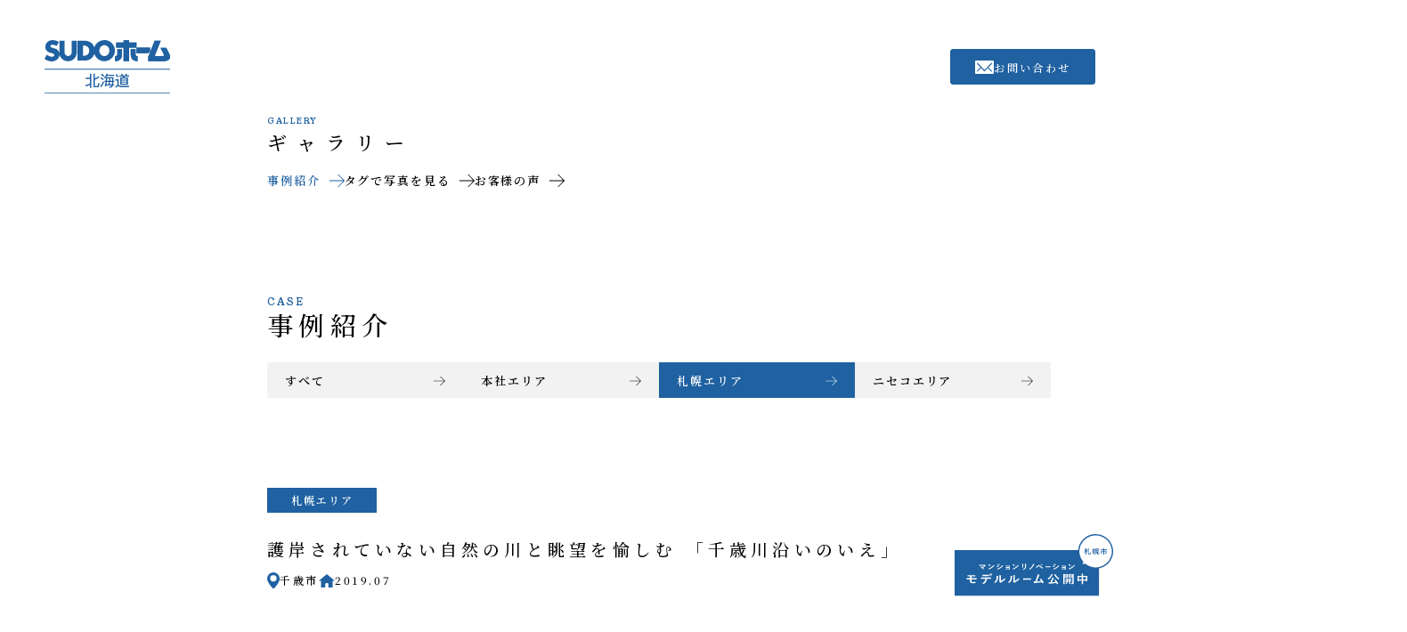

--- FILE ---
content_type: text/html; charset=UTF-8
request_url: https://sudo-con.co.jp/works/%E8%AD%B7%E5%B2%B8%E3%81%95%E3%82%8C%E3%81%A6%E3%81%84%E3%81%AA%E3%81%84%E8%87%AA%E7%84%B6%E3%81%AE%E5%B7%9D%E3%81%A8%E7%9C%BA%E6%9C%9B%E3%82%92%E6%84%89%E3%81%97%E3%82%80-%E3%80%8C%E5%8D%83%E6%AD%B3/
body_size: 12642
content:
<!DOCTYPE html>
<html>

<head>
  <meta http-equiv="X-UA-Compatible" content="IE=edge">
  <meta charset="utf-8">
  <meta name="viewport" content="width=device-width, initial-scale=1">
  <meta name="format-detection" content="telephone=no">
  	<style>img:is([sizes="auto" i], [sizes^="auto," i]) { contain-intrinsic-size: 3000px 1500px }</style>
	
		<!-- All in One SEO 4.8.1.1 - aioseo.com -->
		<title>護岸されていない自然の川と眺望を愉しむ 「千歳川沿いのいえ」｜事例紹介｜SUDOホーム北海道｜札幌・伊達・ニセコで注文住宅の設計施工を行う工務店｜高性能でデザイン性の高い自然素材の住まい</title>
	<meta name="description" content="護岸されていない自然の川と眺望を愉しむ 「千歳川沿いのいえ」／ビルトインガレージのある便利で収納力があり冬でも安心の暮らし／千歳川に向かって大きな窓を設け、自然との一体感を愉しむ暮らし／リビング階段に吹抜けを併用することで光や風が入りやすい暮らし／水まわりを１ヶ所に集中させ、最小限の動作で家事を行える暮らし" />
	<meta name="robots" content="max-image-preview:large" />
	<link rel="canonical" href="https://sudo-con.co.jp/works/%e8%ad%b7%e5%b2%b8%e3%81%95%e3%82%8c%e3%81%a6%e3%81%84%e3%81%aa%e3%81%84%e8%87%aa%e7%84%b6%e3%81%ae%e5%b7%9d%e3%81%a8%e7%9c%ba%e6%9c%9b%e3%82%92%e6%84%89%e3%81%97%e3%82%80-%e3%80%8c%e5%8d%83%e6%ad%b3/" />
	<meta name="generator" content="All in One SEO (AIOSEO) 4.8.1.1" />
		<meta property="og:locale" content="ja_JP" />
		<meta property="og:site_name" content="SUDOホーム北海道｜札幌・伊達・ニセコで注文住宅の設計施工を行う工務店｜高性能でデザイン性の高い自然素材の住まい" />
		<meta property="og:type" content="article" />
		<meta property="og:title" content="護岸されていない自然の川と眺望を愉しむ 「千歳川沿いのいえ」｜事例紹介｜SUDOホーム北海道｜札幌・伊達・ニセコで注文住宅の設計施工を行う工務店｜高性能でデザイン性の高い自然素材の住まい" />
		<meta property="og:description" content="護岸されていない自然の川と眺望を愉しむ 「千歳川沿いのいえ」／ビルトインガレージのある便利で収納力があり冬でも安心の暮らし／千歳川に向かって大きな窓を設け、自然との一体感を愉しむ暮らし／リビング階段に吹抜けを併用することで光や風が入りやすい暮らし／水まわりを１ヶ所に集中させ、最小限の動作で家事を行える暮らし" />
		<meta property="og:url" content="https://sudo-con.co.jp/works/%e8%ad%b7%e5%b2%b8%e3%81%95%e3%82%8c%e3%81%a6%e3%81%84%e3%81%aa%e3%81%84%e8%87%aa%e7%84%b6%e3%81%ae%e5%b7%9d%e3%81%a8%e7%9c%ba%e6%9c%9b%e3%82%92%e6%84%89%e3%81%97%e3%82%80-%e3%80%8c%e5%8d%83%e6%ad%b3/" />
		<meta property="og:image" content="https://sudo-con.co.jp/webadmin/wp-content/themes/sudo-con/assets/images/common/ogp.jpg" />
		<meta property="og:image:secure_url" content="https://sudo-con.co.jp/webadmin/wp-content/themes/sudo-con/assets/images/common/ogp.jpg" />
		<meta property="article:published_time" content="2019-07-24T02:34:50+00:00" />
		<meta property="article:modified_time" content="2025-03-26T09:13:17+00:00" />
		<meta name="twitter:card" content="summary_large_image" />
		<meta name="twitter:title" content="護岸されていない自然の川と眺望を愉しむ 「千歳川沿いのいえ」｜事例紹介｜SUDOホーム北海道｜札幌・伊達・ニセコで注文住宅の設計施工を行う工務店｜高性能でデザイン性の高い自然素材の住まい" />
		<meta name="twitter:description" content="護岸されていない自然の川と眺望を愉しむ 「千歳川沿いのいえ」／ビルトインガレージのある便利で収納力があり冬でも安心の暮らし／千歳川に向かって大きな窓を設け、自然との一体感を愉しむ暮らし／リビング階段に吹抜けを併用することで光や風が入りやすい暮らし／水まわりを１ヶ所に集中させ、最小限の動作で家事を行える暮らし" />
		<meta name="twitter:image" content="https://sudo-con.co.jp/webadmin/wp-content/themes/sudo-con/assets/images/common/ogp.jpg" />
		<script type="application/ld+json" class="aioseo-schema">
			{"@context":"https:\/\/schema.org","@graph":[{"@type":"BreadcrumbList","@id":"https:\/\/sudo-con.co.jp\/works\/%e8%ad%b7%e5%b2%b8%e3%81%95%e3%82%8c%e3%81%a6%e3%81%84%e3%81%aa%e3%81%84%e8%87%aa%e7%84%b6%e3%81%ae%e5%b7%9d%e3%81%a8%e7%9c%ba%e6%9c%9b%e3%82%92%e6%84%89%e3%81%97%e3%82%80-%e3%80%8c%e5%8d%83%e6%ad%b3\/#breadcrumblist","itemListElement":[{"@type":"ListItem","@id":"https:\/\/sudo-con.co.jp\/#listItem","position":1,"name":"\u5bb6","item":"https:\/\/sudo-con.co.jp\/","nextItem":{"@type":"ListItem","@id":"https:\/\/sudo-con.co.jp\/works\/%e8%ad%b7%e5%b2%b8%e3%81%95%e3%82%8c%e3%81%a6%e3%81%84%e3%81%aa%e3%81%84%e8%87%aa%e7%84%b6%e3%81%ae%e5%b7%9d%e3%81%a8%e7%9c%ba%e6%9c%9b%e3%82%92%e6%84%89%e3%81%97%e3%82%80-%e3%80%8c%e5%8d%83%e6%ad%b3\/#listItem","name":"\u8b77\u5cb8\u3055\u308c\u3066\u3044\u306a\u3044\u81ea\u7136\u306e\u5ddd\u3068\u773a\u671b\u3092\u6109\u3057\u3080 \u300c\u5343\u6b73\u5ddd\u6cbf\u3044\u306e\u3044\u3048\u300d"}},{"@type":"ListItem","@id":"https:\/\/sudo-con.co.jp\/works\/%e8%ad%b7%e5%b2%b8%e3%81%95%e3%82%8c%e3%81%a6%e3%81%84%e3%81%aa%e3%81%84%e8%87%aa%e7%84%b6%e3%81%ae%e5%b7%9d%e3%81%a8%e7%9c%ba%e6%9c%9b%e3%82%92%e6%84%89%e3%81%97%e3%82%80-%e3%80%8c%e5%8d%83%e6%ad%b3\/#listItem","position":2,"name":"\u8b77\u5cb8\u3055\u308c\u3066\u3044\u306a\u3044\u81ea\u7136\u306e\u5ddd\u3068\u773a\u671b\u3092\u6109\u3057\u3080 \u300c\u5343\u6b73\u5ddd\u6cbf\u3044\u306e\u3044\u3048\u300d","previousItem":{"@type":"ListItem","@id":"https:\/\/sudo-con.co.jp\/#listItem","name":"\u5bb6"}}]},{"@type":"Organization","@id":"https:\/\/sudo-con.co.jp\/#organization","name":"SUDO\u30db\u30fc\u30e0\u5317\u6d77\u9053\uff5c\u672d\u5e4c\u30fb\u4f0a\u9054\u30fb\u30cb\u30bb\u30b3\u3067\u6ce8\u6587\u4f4f\u5b85\u306e\u8a2d\u8a08\u65bd\u5de5\u3092\u884c\u3046\u5de5\u52d9\u5e97\uff5c\u9ad8\u6027\u80fd\u3067\u30c7\u30b6\u30a4\u30f3\u6027\u306e\u9ad8\u3044\u81ea\u7136\u7d20\u6750\u306e\u4f4f\u307e\u3044","description":"100\u5e74\u4f01\u696d\u3001\u300c\u571f\u5730\u304c\u5bb6\u3092\u6c7a\u3081\u3001\u4eba\u304c\u3044\u3048\u3092\u6c7a\u3081\u308b\u300d\u3002SUDO\u30db\u30fc\u30e0\u5317\u6d77\u9053\u306f\u9ad8\u6027\u80fd\u306a\u6728\u9020\u4f4f\u5b85\u3092\u4e2d\u5fc3\u306b\u3001\u81ea\u793e\u8a2d\u8a08\u30fb\u65bd\u5de5\u306e\u4f4f\u307e\u3044\u3092\u63d0\u4f9b\u3057\u307e\u3059\u3002\u7d20\u6750\u3001\u6027\u80fd\u3001\u30d7\u30e9\u30f3\u3001\u30c7\u30b6\u30a4\u30f3\u3092\u9ad8\u3044\u30ec\u30d9\u30eb\u3067\u7d50\u3073\u3064\u3051\u305f\u3001\u7406\u60f3\u306e\u5bb6\u3065\u304f\u308a\u3092\u304a\u7d04\u675f\u3057\u307e\u3059\u3002\u672d\u5e4c\u3001\u4f0a\u9054\u3001\u30cb\u30bb\u30b3\u30a8\u30ea\u30a2\u3067\u65b0\u7bc9\u6ce8\u6587\u4f4f\u5b85\u3001\u5bb6\u3065\u304f\u308a\u306f\u304a\u4efb\u305b\u304f\u3060\u3055\u3044\u3002","url":"https:\/\/sudo-con.co.jp\/"},{"@type":"WebPage","@id":"https:\/\/sudo-con.co.jp\/works\/%e8%ad%b7%e5%b2%b8%e3%81%95%e3%82%8c%e3%81%a6%e3%81%84%e3%81%aa%e3%81%84%e8%87%aa%e7%84%b6%e3%81%ae%e5%b7%9d%e3%81%a8%e7%9c%ba%e6%9c%9b%e3%82%92%e6%84%89%e3%81%97%e3%82%80-%e3%80%8c%e5%8d%83%e6%ad%b3\/#webpage","url":"https:\/\/sudo-con.co.jp\/works\/%e8%ad%b7%e5%b2%b8%e3%81%95%e3%82%8c%e3%81%a6%e3%81%84%e3%81%aa%e3%81%84%e8%87%aa%e7%84%b6%e3%81%ae%e5%b7%9d%e3%81%a8%e7%9c%ba%e6%9c%9b%e3%82%92%e6%84%89%e3%81%97%e3%82%80-%e3%80%8c%e5%8d%83%e6%ad%b3\/","name":"\u8b77\u5cb8\u3055\u308c\u3066\u3044\u306a\u3044\u81ea\u7136\u306e\u5ddd\u3068\u773a\u671b\u3092\u6109\u3057\u3080 \u300c\u5343\u6b73\u5ddd\u6cbf\u3044\u306e\u3044\u3048\u300d\uff5c\u4e8b\u4f8b\u7d39\u4ecb\uff5cSUDO\u30db\u30fc\u30e0\u5317\u6d77\u9053\uff5c\u672d\u5e4c\u30fb\u4f0a\u9054\u30fb\u30cb\u30bb\u30b3\u3067\u6ce8\u6587\u4f4f\u5b85\u306e\u8a2d\u8a08\u65bd\u5de5\u3092\u884c\u3046\u5de5\u52d9\u5e97\uff5c\u9ad8\u6027\u80fd\u3067\u30c7\u30b6\u30a4\u30f3\u6027\u306e\u9ad8\u3044\u81ea\u7136\u7d20\u6750\u306e\u4f4f\u307e\u3044","description":"\u8b77\u5cb8\u3055\u308c\u3066\u3044\u306a\u3044\u81ea\u7136\u306e\u5ddd\u3068\u773a\u671b\u3092\u6109\u3057\u3080 \u300c\u5343\u6b73\u5ddd\u6cbf\u3044\u306e\u3044\u3048\u300d\uff0f\u30d3\u30eb\u30c8\u30a4\u30f3\u30ac\u30ec\u30fc\u30b8\u306e\u3042\u308b\u4fbf\u5229\u3067\u53ce\u7d0d\u529b\u304c\u3042\u308a\u51ac\u3067\u3082\u5b89\u5fc3\u306e\u66ae\u3089\u3057\uff0f\u5343\u6b73\u5ddd\u306b\u5411\u304b\u3063\u3066\u5927\u304d\u306a\u7a93\u3092\u8a2d\u3051\u3001\u81ea\u7136\u3068\u306e\u4e00\u4f53\u611f\u3092\u6109\u3057\u3080\u66ae\u3089\u3057\uff0f\u30ea\u30d3\u30f3\u30b0\u968e\u6bb5\u306b\u5439\u629c\u3051\u3092\u4f75\u7528\u3059\u308b\u3053\u3068\u3067\u5149\u3084\u98a8\u304c\u5165\u308a\u3084\u3059\u3044\u66ae\u3089\u3057\uff0f\u6c34\u307e\u308f\u308a\u3092\uff11\u30f6\u6240\u306b\u96c6\u4e2d\u3055\u305b\u3001\u6700\u5c0f\u9650\u306e\u52d5\u4f5c\u3067\u5bb6\u4e8b\u3092\u884c\u3048\u308b\u66ae\u3089\u3057","inLanguage":"ja","isPartOf":{"@id":"https:\/\/sudo-con.co.jp\/#website"},"breadcrumb":{"@id":"https:\/\/sudo-con.co.jp\/works\/%e8%ad%b7%e5%b2%b8%e3%81%95%e3%82%8c%e3%81%a6%e3%81%84%e3%81%aa%e3%81%84%e8%87%aa%e7%84%b6%e3%81%ae%e5%b7%9d%e3%81%a8%e7%9c%ba%e6%9c%9b%e3%82%92%e6%84%89%e3%81%97%e3%82%80-%e3%80%8c%e5%8d%83%e6%ad%b3\/#breadcrumblist"},"image":{"@type":"ImageObject","url":"https:\/\/sudo-con.co.jp\/webadmin\/wp-content\/uploads\/2019\/07\/DSC_3017R.jpg","@id":"https:\/\/sudo-con.co.jp\/works\/%e8%ad%b7%e5%b2%b8%e3%81%95%e3%82%8c%e3%81%a6%e3%81%84%e3%81%aa%e3%81%84%e8%87%aa%e7%84%b6%e3%81%ae%e5%b7%9d%e3%81%a8%e7%9c%ba%e6%9c%9b%e3%82%92%e6%84%89%e3%81%97%e3%82%80-%e3%80%8c%e5%8d%83%e6%ad%b3\/#mainImage","width":4026,"height":2683},"primaryImageOfPage":{"@id":"https:\/\/sudo-con.co.jp\/works\/%e8%ad%b7%e5%b2%b8%e3%81%95%e3%82%8c%e3%81%a6%e3%81%84%e3%81%aa%e3%81%84%e8%87%aa%e7%84%b6%e3%81%ae%e5%b7%9d%e3%81%a8%e7%9c%ba%e6%9c%9b%e3%82%92%e6%84%89%e3%81%97%e3%82%80-%e3%80%8c%e5%8d%83%e6%ad%b3\/#mainImage"},"datePublished":"2019-07-24T11:34:50+09:00","dateModified":"2025-03-26T18:13:17+09:00"},{"@type":"WebSite","@id":"https:\/\/sudo-con.co.jp\/#website","url":"https:\/\/sudo-con.co.jp\/","name":"SUDO\u30db\u30fc\u30e0\u5317\u6d77\u9053\uff5c\u672d\u5e4c\u30fb\u4f0a\u9054\u30fb\u30cb\u30bb\u30b3\u3067\u6ce8\u6587\u4f4f\u5b85\u306e\u8a2d\u8a08\u65bd\u5de5\u3092\u884c\u3046\u5de5\u52d9\u5e97\uff5c\u9ad8\u6027\u80fd\u3067\u30c7\u30b6\u30a4\u30f3\u6027\u306e\u9ad8\u3044\u81ea\u7136\u7d20\u6750\u306e\u4f4f\u307e\u3044","description":"100\u5e74\u4f01\u696d\u3001\u300c\u571f\u5730\u304c\u5bb6\u3092\u6c7a\u3081\u3001\u4eba\u304c\u3044\u3048\u3092\u6c7a\u3081\u308b\u300d\u3002SUDO\u30db\u30fc\u30e0\u5317\u6d77\u9053\u306f\u9ad8\u6027\u80fd\u306a\u6728\u9020\u4f4f\u5b85\u3092\u4e2d\u5fc3\u306b\u3001\u81ea\u793e\u8a2d\u8a08\u30fb\u65bd\u5de5\u306e\u4f4f\u307e\u3044\u3092\u63d0\u4f9b\u3057\u307e\u3059\u3002\u7d20\u6750\u3001\u6027\u80fd\u3001\u30d7\u30e9\u30f3\u3001\u30c7\u30b6\u30a4\u30f3\u3092\u9ad8\u3044\u30ec\u30d9\u30eb\u3067\u7d50\u3073\u3064\u3051\u305f\u3001\u7406\u60f3\u306e\u5bb6\u3065\u304f\u308a\u3092\u304a\u7d04\u675f\u3057\u307e\u3059\u3002\u672d\u5e4c\u3001\u4f0a\u9054\u3001\u30cb\u30bb\u30b3\u30a8\u30ea\u30a2\u3067\u65b0\u7bc9\u6ce8\u6587\u4f4f\u5b85\u3001\u5bb6\u3065\u304f\u308a\u306f\u304a\u4efb\u305b\u304f\u3060\u3055\u3044\u3002","inLanguage":"ja","publisher":{"@id":"https:\/\/sudo-con.co.jp\/#organization"}}]}
		</script>
		<!-- All in One SEO -->

<script>
var ajaxurl = 'https://sudo-con.co.jp/webadmin/wp-admin/admin-ajax.php';</script>
<link rel='dns-prefetch' href='//stats.wp.com' />
<script type="text/javascript">
/* <![CDATA[ */
window._wpemojiSettings = {"baseUrl":"https:\/\/s.w.org\/images\/core\/emoji\/16.0.1\/72x72\/","ext":".png","svgUrl":"https:\/\/s.w.org\/images\/core\/emoji\/16.0.1\/svg\/","svgExt":".svg","source":{"concatemoji":"https:\/\/sudo-con.co.jp\/webadmin\/wp-includes\/js\/wp-emoji-release.min.js"}};
/*! This file is auto-generated */
!function(s,n){var o,i,e;function c(e){try{var t={supportTests:e,timestamp:(new Date).valueOf()};sessionStorage.setItem(o,JSON.stringify(t))}catch(e){}}function p(e,t,n){e.clearRect(0,0,e.canvas.width,e.canvas.height),e.fillText(t,0,0);var t=new Uint32Array(e.getImageData(0,0,e.canvas.width,e.canvas.height).data),a=(e.clearRect(0,0,e.canvas.width,e.canvas.height),e.fillText(n,0,0),new Uint32Array(e.getImageData(0,0,e.canvas.width,e.canvas.height).data));return t.every(function(e,t){return e===a[t]})}function u(e,t){e.clearRect(0,0,e.canvas.width,e.canvas.height),e.fillText(t,0,0);for(var n=e.getImageData(16,16,1,1),a=0;a<n.data.length;a++)if(0!==n.data[a])return!1;return!0}function f(e,t,n,a){switch(t){case"flag":return n(e,"\ud83c\udff3\ufe0f\u200d\u26a7\ufe0f","\ud83c\udff3\ufe0f\u200b\u26a7\ufe0f")?!1:!n(e,"\ud83c\udde8\ud83c\uddf6","\ud83c\udde8\u200b\ud83c\uddf6")&&!n(e,"\ud83c\udff4\udb40\udc67\udb40\udc62\udb40\udc65\udb40\udc6e\udb40\udc67\udb40\udc7f","\ud83c\udff4\u200b\udb40\udc67\u200b\udb40\udc62\u200b\udb40\udc65\u200b\udb40\udc6e\u200b\udb40\udc67\u200b\udb40\udc7f");case"emoji":return!a(e,"\ud83e\udedf")}return!1}function g(e,t,n,a){var r="undefined"!=typeof WorkerGlobalScope&&self instanceof WorkerGlobalScope?new OffscreenCanvas(300,150):s.createElement("canvas"),o=r.getContext("2d",{willReadFrequently:!0}),i=(o.textBaseline="top",o.font="600 32px Arial",{});return e.forEach(function(e){i[e]=t(o,e,n,a)}),i}function t(e){var t=s.createElement("script");t.src=e,t.defer=!0,s.head.appendChild(t)}"undefined"!=typeof Promise&&(o="wpEmojiSettingsSupports",i=["flag","emoji"],n.supports={everything:!0,everythingExceptFlag:!0},e=new Promise(function(e){s.addEventListener("DOMContentLoaded",e,{once:!0})}),new Promise(function(t){var n=function(){try{var e=JSON.parse(sessionStorage.getItem(o));if("object"==typeof e&&"number"==typeof e.timestamp&&(new Date).valueOf()<e.timestamp+604800&&"object"==typeof e.supportTests)return e.supportTests}catch(e){}return null}();if(!n){if("undefined"!=typeof Worker&&"undefined"!=typeof OffscreenCanvas&&"undefined"!=typeof URL&&URL.createObjectURL&&"undefined"!=typeof Blob)try{var e="postMessage("+g.toString()+"("+[JSON.stringify(i),f.toString(),p.toString(),u.toString()].join(",")+"));",a=new Blob([e],{type:"text/javascript"}),r=new Worker(URL.createObjectURL(a),{name:"wpTestEmojiSupports"});return void(r.onmessage=function(e){c(n=e.data),r.terminate(),t(n)})}catch(e){}c(n=g(i,f,p,u))}t(n)}).then(function(e){for(var t in e)n.supports[t]=e[t],n.supports.everything=n.supports.everything&&n.supports[t],"flag"!==t&&(n.supports.everythingExceptFlag=n.supports.everythingExceptFlag&&n.supports[t]);n.supports.everythingExceptFlag=n.supports.everythingExceptFlag&&!n.supports.flag,n.DOMReady=!1,n.readyCallback=function(){n.DOMReady=!0}}).then(function(){return e}).then(function(){var e;n.supports.everything||(n.readyCallback(),(e=n.source||{}).concatemoji?t(e.concatemoji):e.wpemoji&&e.twemoji&&(t(e.twemoji),t(e.wpemoji)))}))}((window,document),window._wpemojiSettings);
/* ]]> */
</script>
<style id='wp-emoji-styles-inline-css' type='text/css'>

	img.wp-smiley, img.emoji {
		display: inline !important;
		border: none !important;
		box-shadow: none !important;
		height: 1em !important;
		width: 1em !important;
		margin: 0 0.07em !important;
		vertical-align: -0.1em !important;
		background: none !important;
		padding: 0 !important;
	}
</style>
<link rel='stylesheet' id='wp-block-library-css' href='https://sudo-con.co.jp/webadmin/wp-includes/css/dist/block-library/style.min.css' type='text/css' media='all' />
<style id='classic-theme-styles-inline-css' type='text/css'>
/*! This file is auto-generated */
.wp-block-button__link{color:#fff;background-color:#32373c;border-radius:9999px;box-shadow:none;text-decoration:none;padding:calc(.667em + 2px) calc(1.333em + 2px);font-size:1.125em}.wp-block-file__button{background:#32373c;color:#fff;text-decoration:none}
</style>
<link rel='stylesheet' id='mediaelement-css' href='https://sudo-con.co.jp/webadmin/wp-includes/js/mediaelement/mediaelementplayer-legacy.min.css' type='text/css' media='all' />
<link rel='stylesheet' id='wp-mediaelement-css' href='https://sudo-con.co.jp/webadmin/wp-includes/js/mediaelement/wp-mediaelement.min.css' type='text/css' media='all' />
<style id='jetpack-sharing-buttons-style-inline-css' type='text/css'>
.jetpack-sharing-buttons__services-list{display:flex;flex-direction:row;flex-wrap:wrap;gap:0;list-style-type:none;margin:5px;padding:0}.jetpack-sharing-buttons__services-list.has-small-icon-size{font-size:12px}.jetpack-sharing-buttons__services-list.has-normal-icon-size{font-size:16px}.jetpack-sharing-buttons__services-list.has-large-icon-size{font-size:24px}.jetpack-sharing-buttons__services-list.has-huge-icon-size{font-size:36px}@media print{.jetpack-sharing-buttons__services-list{display:none!important}}.editor-styles-wrapper .wp-block-jetpack-sharing-buttons{gap:0;padding-inline-start:0}ul.jetpack-sharing-buttons__services-list.has-background{padding:1.25em 2.375em}
</style>
<style id='global-styles-inline-css' type='text/css'>
:root{--wp--preset--aspect-ratio--square: 1;--wp--preset--aspect-ratio--4-3: 4/3;--wp--preset--aspect-ratio--3-4: 3/4;--wp--preset--aspect-ratio--3-2: 3/2;--wp--preset--aspect-ratio--2-3: 2/3;--wp--preset--aspect-ratio--16-9: 16/9;--wp--preset--aspect-ratio--9-16: 9/16;--wp--preset--color--black: #000000;--wp--preset--color--cyan-bluish-gray: #abb8c3;--wp--preset--color--white: #ffffff;--wp--preset--color--pale-pink: #f78da7;--wp--preset--color--vivid-red: #cf2e2e;--wp--preset--color--luminous-vivid-orange: #ff6900;--wp--preset--color--luminous-vivid-amber: #fcb900;--wp--preset--color--light-green-cyan: #7bdcb5;--wp--preset--color--vivid-green-cyan: #00d084;--wp--preset--color--pale-cyan-blue: #8ed1fc;--wp--preset--color--vivid-cyan-blue: #0693e3;--wp--preset--color--vivid-purple: #9b51e0;--wp--preset--gradient--vivid-cyan-blue-to-vivid-purple: linear-gradient(135deg,rgba(6,147,227,1) 0%,rgb(155,81,224) 100%);--wp--preset--gradient--light-green-cyan-to-vivid-green-cyan: linear-gradient(135deg,rgb(122,220,180) 0%,rgb(0,208,130) 100%);--wp--preset--gradient--luminous-vivid-amber-to-luminous-vivid-orange: linear-gradient(135deg,rgba(252,185,0,1) 0%,rgba(255,105,0,1) 100%);--wp--preset--gradient--luminous-vivid-orange-to-vivid-red: linear-gradient(135deg,rgba(255,105,0,1) 0%,rgb(207,46,46) 100%);--wp--preset--gradient--very-light-gray-to-cyan-bluish-gray: linear-gradient(135deg,rgb(238,238,238) 0%,rgb(169,184,195) 100%);--wp--preset--gradient--cool-to-warm-spectrum: linear-gradient(135deg,rgb(74,234,220) 0%,rgb(151,120,209) 20%,rgb(207,42,186) 40%,rgb(238,44,130) 60%,rgb(251,105,98) 80%,rgb(254,248,76) 100%);--wp--preset--gradient--blush-light-purple: linear-gradient(135deg,rgb(255,206,236) 0%,rgb(152,150,240) 100%);--wp--preset--gradient--blush-bordeaux: linear-gradient(135deg,rgb(254,205,165) 0%,rgb(254,45,45) 50%,rgb(107,0,62) 100%);--wp--preset--gradient--luminous-dusk: linear-gradient(135deg,rgb(255,203,112) 0%,rgb(199,81,192) 50%,rgb(65,88,208) 100%);--wp--preset--gradient--pale-ocean: linear-gradient(135deg,rgb(255,245,203) 0%,rgb(182,227,212) 50%,rgb(51,167,181) 100%);--wp--preset--gradient--electric-grass: linear-gradient(135deg,rgb(202,248,128) 0%,rgb(113,206,126) 100%);--wp--preset--gradient--midnight: linear-gradient(135deg,rgb(2,3,129) 0%,rgb(40,116,252) 100%);--wp--preset--font-size--small: 13px;--wp--preset--font-size--medium: 20px;--wp--preset--font-size--large: 36px;--wp--preset--font-size--x-large: 42px;--wp--preset--spacing--20: 0.44rem;--wp--preset--spacing--30: 0.67rem;--wp--preset--spacing--40: 1rem;--wp--preset--spacing--50: 1.5rem;--wp--preset--spacing--60: 2.25rem;--wp--preset--spacing--70: 3.38rem;--wp--preset--spacing--80: 5.06rem;--wp--preset--shadow--natural: 6px 6px 9px rgba(0, 0, 0, 0.2);--wp--preset--shadow--deep: 12px 12px 50px rgba(0, 0, 0, 0.4);--wp--preset--shadow--sharp: 6px 6px 0px rgba(0, 0, 0, 0.2);--wp--preset--shadow--outlined: 6px 6px 0px -3px rgba(255, 255, 255, 1), 6px 6px rgba(0, 0, 0, 1);--wp--preset--shadow--crisp: 6px 6px 0px rgba(0, 0, 0, 1);}:where(.is-layout-flex){gap: 0.5em;}:where(.is-layout-grid){gap: 0.5em;}body .is-layout-flex{display: flex;}.is-layout-flex{flex-wrap: wrap;align-items: center;}.is-layout-flex > :is(*, div){margin: 0;}body .is-layout-grid{display: grid;}.is-layout-grid > :is(*, div){margin: 0;}:where(.wp-block-columns.is-layout-flex){gap: 2em;}:where(.wp-block-columns.is-layout-grid){gap: 2em;}:where(.wp-block-post-template.is-layout-flex){gap: 1.25em;}:where(.wp-block-post-template.is-layout-grid){gap: 1.25em;}.has-black-color{color: var(--wp--preset--color--black) !important;}.has-cyan-bluish-gray-color{color: var(--wp--preset--color--cyan-bluish-gray) !important;}.has-white-color{color: var(--wp--preset--color--white) !important;}.has-pale-pink-color{color: var(--wp--preset--color--pale-pink) !important;}.has-vivid-red-color{color: var(--wp--preset--color--vivid-red) !important;}.has-luminous-vivid-orange-color{color: var(--wp--preset--color--luminous-vivid-orange) !important;}.has-luminous-vivid-amber-color{color: var(--wp--preset--color--luminous-vivid-amber) !important;}.has-light-green-cyan-color{color: var(--wp--preset--color--light-green-cyan) !important;}.has-vivid-green-cyan-color{color: var(--wp--preset--color--vivid-green-cyan) !important;}.has-pale-cyan-blue-color{color: var(--wp--preset--color--pale-cyan-blue) !important;}.has-vivid-cyan-blue-color{color: var(--wp--preset--color--vivid-cyan-blue) !important;}.has-vivid-purple-color{color: var(--wp--preset--color--vivid-purple) !important;}.has-black-background-color{background-color: var(--wp--preset--color--black) !important;}.has-cyan-bluish-gray-background-color{background-color: var(--wp--preset--color--cyan-bluish-gray) !important;}.has-white-background-color{background-color: var(--wp--preset--color--white) !important;}.has-pale-pink-background-color{background-color: var(--wp--preset--color--pale-pink) !important;}.has-vivid-red-background-color{background-color: var(--wp--preset--color--vivid-red) !important;}.has-luminous-vivid-orange-background-color{background-color: var(--wp--preset--color--luminous-vivid-orange) !important;}.has-luminous-vivid-amber-background-color{background-color: var(--wp--preset--color--luminous-vivid-amber) !important;}.has-light-green-cyan-background-color{background-color: var(--wp--preset--color--light-green-cyan) !important;}.has-vivid-green-cyan-background-color{background-color: var(--wp--preset--color--vivid-green-cyan) !important;}.has-pale-cyan-blue-background-color{background-color: var(--wp--preset--color--pale-cyan-blue) !important;}.has-vivid-cyan-blue-background-color{background-color: var(--wp--preset--color--vivid-cyan-blue) !important;}.has-vivid-purple-background-color{background-color: var(--wp--preset--color--vivid-purple) !important;}.has-black-border-color{border-color: var(--wp--preset--color--black) !important;}.has-cyan-bluish-gray-border-color{border-color: var(--wp--preset--color--cyan-bluish-gray) !important;}.has-white-border-color{border-color: var(--wp--preset--color--white) !important;}.has-pale-pink-border-color{border-color: var(--wp--preset--color--pale-pink) !important;}.has-vivid-red-border-color{border-color: var(--wp--preset--color--vivid-red) !important;}.has-luminous-vivid-orange-border-color{border-color: var(--wp--preset--color--luminous-vivid-orange) !important;}.has-luminous-vivid-amber-border-color{border-color: var(--wp--preset--color--luminous-vivid-amber) !important;}.has-light-green-cyan-border-color{border-color: var(--wp--preset--color--light-green-cyan) !important;}.has-vivid-green-cyan-border-color{border-color: var(--wp--preset--color--vivid-green-cyan) !important;}.has-pale-cyan-blue-border-color{border-color: var(--wp--preset--color--pale-cyan-blue) !important;}.has-vivid-cyan-blue-border-color{border-color: var(--wp--preset--color--vivid-cyan-blue) !important;}.has-vivid-purple-border-color{border-color: var(--wp--preset--color--vivid-purple) !important;}.has-vivid-cyan-blue-to-vivid-purple-gradient-background{background: var(--wp--preset--gradient--vivid-cyan-blue-to-vivid-purple) !important;}.has-light-green-cyan-to-vivid-green-cyan-gradient-background{background: var(--wp--preset--gradient--light-green-cyan-to-vivid-green-cyan) !important;}.has-luminous-vivid-amber-to-luminous-vivid-orange-gradient-background{background: var(--wp--preset--gradient--luminous-vivid-amber-to-luminous-vivid-orange) !important;}.has-luminous-vivid-orange-to-vivid-red-gradient-background{background: var(--wp--preset--gradient--luminous-vivid-orange-to-vivid-red) !important;}.has-very-light-gray-to-cyan-bluish-gray-gradient-background{background: var(--wp--preset--gradient--very-light-gray-to-cyan-bluish-gray) !important;}.has-cool-to-warm-spectrum-gradient-background{background: var(--wp--preset--gradient--cool-to-warm-spectrum) !important;}.has-blush-light-purple-gradient-background{background: var(--wp--preset--gradient--blush-light-purple) !important;}.has-blush-bordeaux-gradient-background{background: var(--wp--preset--gradient--blush-bordeaux) !important;}.has-luminous-dusk-gradient-background{background: var(--wp--preset--gradient--luminous-dusk) !important;}.has-pale-ocean-gradient-background{background: var(--wp--preset--gradient--pale-ocean) !important;}.has-electric-grass-gradient-background{background: var(--wp--preset--gradient--electric-grass) !important;}.has-midnight-gradient-background{background: var(--wp--preset--gradient--midnight) !important;}.has-small-font-size{font-size: var(--wp--preset--font-size--small) !important;}.has-medium-font-size{font-size: var(--wp--preset--font-size--medium) !important;}.has-large-font-size{font-size: var(--wp--preset--font-size--large) !important;}.has-x-large-font-size{font-size: var(--wp--preset--font-size--x-large) !important;}
:where(.wp-block-post-template.is-layout-flex){gap: 1.25em;}:where(.wp-block-post-template.is-layout-grid){gap: 1.25em;}
:where(.wp-block-columns.is-layout-flex){gap: 2em;}:where(.wp-block-columns.is-layout-grid){gap: 2em;}
:root :where(.wp-block-pullquote){font-size: 1.5em;line-height: 1.6;}
</style>
<link rel='stylesheet' id='cm4cf7-style-0-css' href='https://sudo-con.co.jp/webadmin/wp-content/plugins/confirm-mode-for-contact-form-7/css/style.css' type='text/css' media='all' />
<style id='akismet-widget-style-inline-css' type='text/css'>

			.a-stats {
				--akismet-color-mid-green: #357b49;
				--akismet-color-white: #fff;
				--akismet-color-light-grey: #f6f7f7;

				max-width: 350px;
				width: auto;
			}

			.a-stats * {
				all: unset;
				box-sizing: border-box;
			}

			.a-stats strong {
				font-weight: 600;
			}

			.a-stats a.a-stats__link,
			.a-stats a.a-stats__link:visited,
			.a-stats a.a-stats__link:active {
				background: var(--akismet-color-mid-green);
				border: none;
				box-shadow: none;
				border-radius: 8px;
				color: var(--akismet-color-white);
				cursor: pointer;
				display: block;
				font-family: -apple-system, BlinkMacSystemFont, 'Segoe UI', 'Roboto', 'Oxygen-Sans', 'Ubuntu', 'Cantarell', 'Helvetica Neue', sans-serif;
				font-weight: 500;
				padding: 12px;
				text-align: center;
				text-decoration: none;
				transition: all 0.2s ease;
			}

			/* Extra specificity to deal with TwentyTwentyOne focus style */
			.widget .a-stats a.a-stats__link:focus {
				background: var(--akismet-color-mid-green);
				color: var(--akismet-color-white);
				text-decoration: none;
			}

			.a-stats a.a-stats__link:hover {
				filter: brightness(110%);
				box-shadow: 0 4px 12px rgba(0, 0, 0, 0.06), 0 0 2px rgba(0, 0, 0, 0.16);
			}

			.a-stats .count {
				color: var(--akismet-color-white);
				display: block;
				font-size: 1.5em;
				line-height: 1.4;
				padding: 0 13px;
				white-space: nowrap;
			}
		
</style>
<script type="text/javascript" src="https://sudo-con.co.jp/webadmin/wp-content/plugins/confirm-mode-for-contact-form-7/js/script.js" id="cm4cf7-script-0-js"></script>
	<style>img#wpstats{display:none}</style>
		      <link rel="stylesheet" href="https://sudo-con.co.jp/webadmin/wp-content/themes/sudo-con/assets/css/app.css?v20250602">
    <!-- Google Tag Manager -->
  <script>
    (function(w, d, s, l, i) {
      w[l] = w[l] || [];
      w[l].push({
        'gtm.start': new Date().getTime(),
        event: 'gtm.js'
      });
      var f = d.getElementsByTagName(s)[0],
        j = d.createElement(s),
        dl = l != 'dataLayer' ? '&l=' + l : '';
      j.async = true;
      j.src =
        'https://www.googletagmanager.com/gtm.js?id=' + i + dl;
      f.parentNode.insertBefore(j, f);
    })(window, document, 'script', 'dataLayer', 'GTM-KV8CZ2R');
  </script>
  <!-- End Google Tag Manager -->
</head>

<body id="p-works" class="p-works p-works-detail">
  <!-- Google Tag Manager (noscript) -->
  <noscript><iframe src="https://www.googletagmanager.com/ns.html?id=GTM-KV8CZ2R"
      height="0" width="0" style="display:none;visibility:hidden"></iframe></noscript>
  <!-- End Google Tag Manager (noscript) -->

  <!-- .l-header -->
  <header class="l-header">
    <div class="header-box">
      <h1 class="box-logo">
        <a href="https://sudo-con.co.jp/"><img src="https://sudo-con.co.jp/webadmin/wp-content/themes/sudo-con/assets/images/common/logo.svg" alt="SUDOホーム北海道"></a>
      </h1>

      <div class="box-buttons">
        <button class="box-button js-headerAccordionButton -sp" aria-label="メニュー開閉">
          <span class="line"></span>
          <span class="line"></span>
          <span class="line"></span>
        </button>
        <a class="box-contact" href="https://sudo-con.co.jp/contact"><span class="-pc">お問い合わせ</span></a>
      </div>
    </div>

    <div class="header-nav">
      <div class="nav-inner">
        <nav class="nav-box">
          <ul class="nav-list">
            <li class="list-item">
              <a class="list-link" href="https://sudo-con.co.jp/concept">
                <span class="en">CONCEPT</span>
                <span class="ja">私たちの想い</span>
              </a>
            </li>
            <li class="list-item">
              <dl class="list-accordion">
                <dt class="accordion-title js-accordionTrigger">
                  <a class="list-link" href="https://sudo-con.co.jp/custom">
                    <span class="en">PHILOSOPHY</span>
                    <span class="ja">私たちの家づくり</span>
                  </a>
                </dt>
                <dd class="accordion-data js-accordionTarget">
                  <ul class="inner data-list">
                    <li class="list-item"><a href="https://sudo-con.co.jp/custom">注文住宅</a></li>
                    <li class="list-item"><a href="https://sudo-con.co.jp/technology">技術</a></li>
                    <li class="list-item"><a href="https://sudo-con.co.jp/performance">性能</a></li>
                    <li class="list-item"><a href="https://sudo-con.co.jp/design">設計施工</a></li>
                    <li class="list-item"><a href="https://sudo-con.co.jp/renovation">リノベーション</a></li>
                    <li class="list-item"><a href="https://sudo-con.co.jp/flow">家づくりの流れ</a></li>
                    <li class="list-item"><a href="https://sudo-con.co.jp/area">施工エリア</a></li>
                    <li class="list-item"><a href="https://sudo-con.co.jp/maintenance">メンテナンスと補償</a></li>
                  </ul>
                </dd>
              </dl>
            </li>
            <li class="list-item">
              <dl class="list-accordion">
                <dt class="accordion-title js-accordionTrigger">
                  <a class="list-link" href="https://sudo-con.co.jp/works">
                    <span class="en">GALLERY</span>
                    <span class="ja">ギャラリー</span>
                  </a>
                </dt>
                <dd class="accordion-data js-accordionTarget">
                  <ul class="inner data-list">
                    <li class="list-item"><a href="https://sudo-con.co.jp/works">事例紹介</a></li>
                    <li class="list-item"><a href="https://sudo-con.co.jp/photo-tags">タグで写真を見る</a></li>
                    <li class="list-item"><a href="https://sudo-con.co.jp/voices">お客様の声</a></li>
                  </ul>
                </dd>
              </dl>
            </li>
            <li class="list-item">
              <a class="list-link" href="https://sudo-con.co.jp/modelhouse">
                <span class="en">MODELHOUSE</span>
                <span class="ja">モデルハウス</span>
              </a>
            </li>
          </ul>
          <ul class="nav-list">
            <li class="list-item">
              <a class="list-link" href="https://sudo-con.co.jp/news">
                <span class="en">NEWS</span>
                <span class="ja">お知らせ</span>
              </a>
            </li>
            <li class="list-item -sp">
              <a class="list-link" href="https://sudo-con.co.jp/eventcat/openhouse">
                <span class="en">OPENHOUSE</span>
                <span class="ja">オープンハウス</span>
              </a>
            </li>
            <li class="list-item">
              <a class="list-link" href="https://sudo-con.co.jp/event">
                <span class="en">EVENT</span>
                <span class="ja">イベント情報</span>
              </a>
            </li>
            <li class="list-item">
              <a class="list-link" href="https://sudo-con.co.jp/report">
                <span class="en">LIVE REPORT</span>
                <span class="ja">見せます建築現場</span>
              </a>
            </li>
            <li class="list-item">
              <a class="list-link" href="https://sudo-con.co.jp/realestate">
                <span class="en">REAL ESTATE</span>
                <span class="ja">不動産情報</span>
              </a>
            </li>
            <li class="list-item">
              <dl class="list-accordion">
                <dt class="accordion-title js-accordionTrigger">
                  <a class="list-link" href="https://sudo-con.co.jp/company">
                    <span class="en">ABOUT</span>
                    <span class="ja">会社紹介</span>
                  </a>
                </dt>
                <dd class="accordion-data js-accordionTarget">
                  <ul class="inner data-list">
                    <li class="list-item"><a href="https://sudo-con.co.jp/company">企業コンセプト・会社概要</a></li>
                    <li class="list-item"><a href="https://sudo-con.co.jp/office">オフィス</a></li>
                    <li class="list-item"><a href="https://sudo-group.com/eco/" target="_blank">エコへの取り組み</a></li>
                  </ul>
                </dd>
              </dl>
            </li>
            <li class="list-item">
              <a class="list-link" href="https://sudo-con.co.jp/online">
                <span class="en">ONLINE MEETING</span>
                <span class="ja">オンライン家づくり相談</span>
              </a>
            </li>
            <li class="list-item">
              <a class="list-link" href="https://sudo-con.co.jp/contact">
                <span class="en">CONTACT</span>
                <span class="ja">お問い合わせ・資料請求</span>
              </a>
            </li>
          </ul>

          
<!-- .l-gnav -->
<div class="l-gnav -pc">
  <button class="gnav-button js-headerAccordionButton" aria-label="メニュー開閉">
    <span></span>
    <span></span>
    <span></span>
  </button>

  <ul class="gnav-list">
    <li class="list-item"><a href="https://sudo-con.co.jp/concept">私たちの想い</a></li>
    <li class="list-item"><a href="https://sudo-con.co.jp/custom">私たちの家づくり</a></li>
    <li class="list-item"><a href="https://sudo-con.co.jp/works">事例紹介</a></li>
    <li class="list-item"><a href="https://sudo-con.co.jp/voices">お客様の声</a></li>
    <li class="list-item"><a href="https://sudo-con.co.jp/modelhouse">モデルハウス</a></li>
    <li class="list-item"><a href="https://sudo-con.co.jp/event">オープンハウス</a></li>
  </ul>
</div>
        </nav>
        <div class="nav-overlay js-headerAccordionButton"></div>
      </div>
      <div class="nav-scroll"><span>SCROLL</span></div>
    </div>
  </header>

  <main class="main">
    <div class="container">
      <!-- .l-kv -->
      <section class="l-kv">
        <div class="kv-category -pc">
          <div class="category-title">
            <span class="en">GALLERY</span>
            <span class="ja">ギャラリー</span>
          </div>
          <ul class="category-list">
            <li class="list-item"><a class="c-textlink is-active" href="https://sudo-con.co.jp/works">事例紹介</a></li>
            <li class="list-item"><a class="c-textlink" href="https://sudo-con.co.jp/photo-tags">タグで写真を見る</a></li>
            <li class="list-item"><a class="c-textlink" href="https://sudo-con.co.jp/voices">お客様の声</a></li>
          </ul>
        </div>
        <h2 class="c-heading -large">
          <span class="en">CASE</span>
          <span class="ja">事例紹介</span>
        </h2>
        <ul class="kv-nav -pc">
          <li class="nav-item">
            <a href="https://sudo-con.co.jp/works">すべて</a>
          </li>
                      <li class="nav-item">
              <a  href="https://sudo-con.co.jp/works/?area=area-date">本社エリア</a>
            </li>
                      <li class="nav-item">
              <a class="is-active" href="https://sudo-con.co.jp/works/?area=area-sapporo">札幌エリア</a>
            </li>
                      <li class="nav-item">
              <a  href="https://sudo-con.co.jp/works/?area=area-niseko">ニセコエリア</a>
            </li>
                  </ul>
      </section>

      <section class="works-detail">
        <div class="detail-info">
                      <span class="info-label">札幌エリア</span>
                    <h3 class="info-title">護岸されていない自然の川と眺望を愉しむ 「千歳川沿いのいえ」</h3>
          <div class="info-data">
            <span class="address">千歳市</span>
            <span class="date">2019.07</span>
          </div>
        </div>

        <div class="detail-kv">
                      <div class="detail-image -horizontal">
              <div class="image">
                <img src="https://sudo-con.co.jp/webadmin/wp-content/uploads/2019/07/DSC_3135R-1024x683.jpg" alt=""/>
              </div>
              <span class="image-tag">
                <a class="c-tag" href="https://sudo-con.co.jp/photo-tags/?part_id[]=161">#ダイニング</a>              </span>
            </div>
                  </div>

        <div class="detail-point">
          <h4 class="c-heading--en" data-aos="fade-up" data-aos-duration="1600">POINT</h4>

                      <ul class="point-list" data-aos="fade-up" data-aos-duration="1600">
                              <li class="list-item">ビルトインガレージのある便利で収納力があり冬でも安心の暮らし</li>
                              <li class="list-item">千歳川に向かって大きな窓を設け、自然との一体感を愉しむ暮らし</li>
                              <li class="list-item">リビング階段に吹抜けを併用することで光や風が入りやすい暮らし</li>
                              <li class="list-item">水まわりを１ヶ所に集中させ、最小限の動作で家事を行える暮らし</li>
                          </ul>
                  </div>


                  <div class="detail-images" data-aos="fade-up" data-aos-duration="1600">
                                          <div class="detail-image -horizontal">
                  <div class="image">
                    <img src="https://sudo-con.co.jp/webadmin/wp-content/uploads/2019/07/DSC_3017R-1-1024x682.jpg" alt="">
                  </div>
                                      <span class="image-tag"><a class="c-tag" href="https://sudo-con.co.jp/photo-tags/?part_id[]=143">#外観</a></span>
                                  </div>
                                                        <div class="detail-image -vertical">
                  <div class="image">
                    <img src="https://sudo-con.co.jp/webadmin/wp-content/uploads/2019/07/DSC_3025R-683x1024.jpg" alt="">
                  </div>
                                      <span class="image-tag"><a class="c-tag" href="https://sudo-con.co.jp/photo-tags/?part_id[]=142">#エクステリア</a></span>
                                  </div>
                                                        <div class="detail-image -vertical">
                  <div class="image">
                    <img src="https://sudo-con.co.jp/webadmin/wp-content/uploads/2019/07/DSC_3044R-683x1024.jpg" alt="">
                  </div>
                                      <span class="image-tag"><a class="c-tag" href="https://sudo-con.co.jp/photo-tags/?part_id[]=144">#外壁板張り</a></span>
                                  </div>
                                                        <div class="detail-image -vertical">
                  <div class="image">
                    <img src="https://sudo-con.co.jp/webadmin/wp-content/uploads/2019/07/DSC_3049R-683x1024.jpg" alt="">
                  </div>
                                      <span class="image-tag"><a class="c-tag" href="https://sudo-con.co.jp/photo-tags/?part_id[]=150">#玄関</a></span>
                                  </div>
                                                        <div class="detail-image -vertical">
                  <div class="image">
                    <img src="https://sudo-con.co.jp/webadmin/wp-content/uploads/2019/07/DSC_3057R-683x1024.jpg" alt="">
                  </div>
                                      <span class="image-tag"><a class="c-tag" href="https://sudo-con.co.jp/photo-tags/?part_id[]=157">#和室</a></span>
                                  </div>
                                                        <div class="detail-image -vertical">
                  <div class="image">
                    <img src="https://sudo-con.co.jp/webadmin/wp-content/uploads/2019/07/DSC_3069R-683x1024.jpg" alt="">
                  </div>
                                      <span class="image-tag"><a class="c-tag" href="https://sudo-con.co.jp/photo-tags/?part_id[]=168">#トイレ</a></span>
                                  </div>
                                                        <div class="detail-image -vertical">
                  <div class="image">
                    <img src="https://sudo-con.co.jp/webadmin/wp-content/uploads/2019/07/DSC_3075R-683x1024.jpg" alt="">
                  </div>
                                      <span class="image-tag"><a class="c-tag" href="https://sudo-con.co.jp/photo-tags/?part_id[]=165">#洗面</a></span>
                                  </div>
                                                        <div class="detail-image -horizontal">
                  <div class="image">
                    <img src="https://sudo-con.co.jp/webadmin/wp-content/uploads/2019/07/DSC_3082R-1024x683.jpg" alt="">
                  </div>
                                      <span class="image-tag"><a class="c-tag" href="https://sudo-con.co.jp/photo-tags/?part_id[]=160">#リビング</a></span>
                                  </div>
                                                        <div class="detail-image -horizontal">
                  <div class="image">
                    <img src="https://sudo-con.co.jp/webadmin/wp-content/uploads/2019/07/DSC_3100R-1024x690.jpg" alt="">
                  </div>
                                      <span class="image-tag"><a class="c-tag" href="https://sudo-con.co.jp/photo-tags/?part_id[]=160">#リビング</a></span>
                                  </div>
                                                        <div class="detail-image -vertical">
                  <div class="image">
                    <img src="https://sudo-con.co.jp/webadmin/wp-content/uploads/2019/07/DSC_3120R-683x1024.jpg" alt="">
                  </div>
                                      <span class="image-tag"><a class="c-tag" href="https://sudo-con.co.jp/photo-tags/?part_id[]=163">#階段</a></span>
                                  </div>
                                                        <div class="detail-image -horizontal">
                  <div class="image">
                    <img src="https://sudo-con.co.jp/webadmin/wp-content/uploads/2019/07/DSC_3145R-1024x682.jpg" alt="">
                  </div>
                                      <span class="image-tag"><a class="c-tag" href="https://sudo-con.co.jp/photo-tags/?part_id[]=161">#ダイニング</a></span>
                                  </div>
                                                        <div class="detail-image -vertical">
                  <div class="image">
                    <img src="https://sudo-con.co.jp/webadmin/wp-content/uploads/2019/07/DSC_3156R-683x1024.jpg" alt="">
                  </div>
                                      <span class="image-tag"><a class="c-tag" href="https://sudo-con.co.jp/photo-tags/?part_id[]=162">#キッチン</a></span>
                                  </div>
                                                        <div class="detail-image -vertical">
                  <div class="image">
                    <img src="https://sudo-con.co.jp/webadmin/wp-content/uploads/2019/07/DSC_3159R-683x1024.jpg" alt="">
                  </div>
                                      <span class="image-tag"><a class="c-tag" href="https://sudo-con.co.jp/photo-tags/?part_id[]=162">#キッチン</a></span>
                                  </div>
                                                        <div class="detail-image -vertical">
                  <div class="image">
                    <img src="https://sudo-con.co.jp/webadmin/wp-content/uploads/2019/07/DSC_3163R-662x1024.jpg" alt="">
                  </div>
                                      <span class="image-tag"><a class="c-tag" href="https://sudo-con.co.jp/photo-tags/?part_id[]=162">#キッチン</a></span>
                                  </div>
                                                        <div class="detail-image -horizontal">
                  <div class="image">
                    <img src="https://sudo-con.co.jp/webadmin/wp-content/uploads/2019/07/DSC_3169R-1024x680.jpg" alt="">
                  </div>
                                      <span class="image-tag"><a class="c-tag" href="https://sudo-con.co.jp/photo-tags/?part_id[]=162">#キッチン</a></span>
                                  </div>
                                                        <div class="detail-image -horizontal">
                  <div class="image">
                    <img src="https://sudo-con.co.jp/webadmin/wp-content/uploads/2019/07/DSC_3186R-1024x683.jpg" alt="">
                  </div>
                                      <span class="image-tag"><a class="c-tag" href="https://sudo-con.co.jp/photo-tags/?part_id[]=162">#キッチン</a></span>
                                  </div>
                                                        <div class="detail-image -horizontal">
                  <div class="image">
                    <img src="https://sudo-con.co.jp/webadmin/wp-content/uploads/2019/07/DSC_3192R-1024x683.jpg" alt="">
                  </div>
                                      <span class="image-tag"><a class="c-tag" href="https://sudo-con.co.jp/photo-tags/?part_id[]=163">#階段</a></span>
                                  </div>
                                                        <div class="detail-image -vertical">
                  <div class="image">
                    <img src="https://sudo-con.co.jp/webadmin/wp-content/uploads/2019/07/DSC_3197R-683x1024.jpg" alt="">
                  </div>
                                      <span class="image-tag"><a class="c-tag" href="https://sudo-con.co.jp/photo-tags/?part_id[]=159">#フリースペース</a></span>
                                  </div>
                                                        <div class="detail-image -horizontal">
                  <div class="image">
                    <img src="https://sudo-con.co.jp/webadmin/wp-content/uploads/2019/07/DSC_3210R-1024x683.jpg" alt="">
                  </div>
                                      <span class="image-tag"><a class="c-tag" href="https://sudo-con.co.jp/photo-tags/?part_id[]=156">#洋室</a></span>
                                  </div>
                                                        <div class="detail-image -horizontal">
                  <div class="image">
                    <img src="https://sudo-con.co.jp/webadmin/wp-content/uploads/2019/07/DSC_3220R-1024x683.jpg" alt="">
                  </div>
                                      <span class="image-tag"><a class="c-tag" href="https://sudo-con.co.jp/photo-tags/?part_id[]=155">#寝室</a></span>
                                  </div>
                                                        <div class="detail-image -horizontal">
                  <div class="image">
                    <img src="https://sudo-con.co.jp/webadmin/wp-content/uploads/2019/07/DSC_3225R-1024x683.jpg" alt="">
                  </div>
                                      <span class="image-tag"><a class="c-tag" href="https://sudo-con.co.jp/photo-tags/?part_id[]=153">#ホール</a></span>
                                  </div>
                                                        <div class="detail-image -horizontal">
                  <div class="image">
                    <img src="https://sudo-con.co.jp/webadmin/wp-content/uploads/2019/07/DSC_3270R-1024x683.jpg" alt="">
                  </div>
                                      <span class="image-tag"><a class="c-tag" href="https://sudo-con.co.jp/photo-tags/?part_id[]=155">#寝室</a></span>
                                  </div>
                                                        <div class="detail-image -vertical">
                  <div class="image">
                    <img src="https://sudo-con.co.jp/webadmin/wp-content/uploads/2019/07/DSC_3279R-683x1024.jpg" alt="">
                  </div>
                                      <span class="image-tag"><a class="c-tag" href="https://sudo-con.co.jp/photo-tags/?part_id[]=153">#ホール</a></span>
                                  </div>
                                                        <div class="detail-image -vertical">
                  <div class="image">
                    <img src="https://sudo-con.co.jp/webadmin/wp-content/uploads/2019/07/DSC_3300R-683x1024.jpg" alt="">
                  </div>
                                      <span class="image-tag"><a class="c-tag" href="https://sudo-con.co.jp/photo-tags/?part_id[]=154">#廊下</a></span>
                                  </div>
                                                        <div class="detail-image -vertical">
                  <div class="image">
                    <img src="https://sudo-con.co.jp/webadmin/wp-content/uploads/2019/07/DSC_3327R-683x1024.jpg" alt="">
                  </div>
                                      <span class="image-tag"><a class="c-tag" href="https://sudo-con.co.jp/photo-tags/?part_id[]=151">#シューズクローゼット</a></span>
                                  </div>
                                    </div>
        
        <div class="detail-tag">
          <ul class="tag-list">
            <li class="list-item"><a href="https://sudo-con.co.jp/workscat/two-story-housing/">2階建て</a></li><li class="list-item"><a href="https://sudo-con.co.jp/workscat/built-in-garage/">ビルトインガレージ</a></li><li class="list-item"><a href="https://sudo-con.co.jp/workscat/hokkaido/">北海道</a></li><li class="list-item"><a href="https://sudo-con.co.jp/workscat/newly-built/">新築</a></li><li class="list-item"><a href="https://sudo-con.co.jp/workscat/woodenhouse/">木造住宅</a></li>          </ul>
        </div>
      </section>

      <!-- .works-pickup -->
      <section class="section-pickup works-pickup">
        <div class="pickup-info">
          <h3 class="c-heading--en info-title" data-aos="fade-up" data-aos-duration="1600">PICK UP</h3>
          <div class="info-link" data-aos="fade-up" data-aos-duration="1600">
            <a class="c-textlink" href="https://sudo-con.co.jp/works"><span class="en">BACK to LIST</span></a>
          </div>
        </div>

                  <ul class="works-list pickup-list" data-aos="fade-up" data-aos-duration="1600">
                          <li class="list-item">
                <a class="c-article -works" href="https://sudo-con.co.jp/works/%e5%b0%8f%e3%81%95%e3%81%aa%e5%ba%ad%e3%81%8c%e3%82%82%e3%81%9f%e3%82%89%e3%81%99%e9%9d%99%e5%af%82%e3%81%a8%e5%ae%89%e3%82%89%e3%81%8e%e3%80%8c%e9%9d%99%e5%ba%ad%e3%80%8d/">
                  <div class="article-image">
                                          <img src="https://sudo-con.co.jp/webadmin/wp-content/uploads/2026/01/49687-01-01-1-393x590.jpg" alt="">
                                      </div>
                  <div class="article-detail">
                    <div class="detail-info -border">
                                              <span class="detail-address">札幌市南区</span>
                                                                    <span>札幌エリア</span>
                                          </div>
                    <h4 class="detail-title">小さな庭がもたらす静寂と安らぎ「静庭」</h4>
                  </div>
                </a>
              </li>
                          <li class="list-item">
                <a class="c-article -works" href="https://sudo-con.co.jp/works/%e6%97%a7%e5%b1%85%e3%81%a8%e5%ba%ad%e3%81%8c%e6%96%b0%e5%b1%85%e3%82%92%e7%b9%8b%e3%81%90%e3%80%8c%e8%a5%b7%e3%81%ae%e3%81%84%e3%81%88%e3%80%8d/">
                  <div class="article-image">
                                          <img src="https://sudo-con.co.jp/webadmin/wp-content/uploads/2025/09/49468-01-02-590x393.jpg" alt="">
                                      </div>
                  <div class="article-detail">
                    <div class="detail-info -border">
                                              <span class="detail-address">石狩市</span>
                                                                    <span>札幌エリア</span>
                                          </div>
                    <h4 class="detail-title">旧居と庭が新居を繋ぐ「襷のいえ」</h4>
                  </div>
                </a>
              </li>
                          <li class="list-item">
                <a class="c-article -works" href="https://sudo-con.co.jp/works/%e7%ac%91%e9%a1%94%e3%81%82%e3%81%b5%e3%82%8c%e3%82%8b%e6%9a%ae%e3%82%89%e3%81%97%e3%80%8chauska%e3%80%8d/">
                  <div class="article-image">
                                          <img src="https://sudo-con.co.jp/webadmin/wp-content/uploads/2025/05/49205-01-01-590x393.jpg" alt="">
                                      </div>
                  <div class="article-detail">
                    <div class="detail-info -border">
                                              <span class="detail-address">札幌市清田区</span>
                                                                    <span>札幌エリア</span>
                                          </div>
                    <h4 class="detail-title">笑顔あふれる暮らし「hauska」</h4>
                  </div>
                </a>
              </li>
                          <li class="list-item">
                <a class="c-article -works" href="https://sudo-con.co.jp/works/%e3%80%90%e6%9c%ad%e5%b9%8c%e3%80%91%e3%81%a4%e3%81%aa%e3%81%8c%e3%82%8a%e3%82%92%e7%94%9f%e3%81%bf%e5%87%ba%e3%81%99%e3%80%8c%e9%96%93%e3%80%8d%e3%81%ae%e5%ae%b6/">
                  <div class="article-image">
                                          <img src="https://sudo-con.co.jp/webadmin/wp-content/uploads/2025/03/N1-2-1-590x393.jpg" alt="">
                                      </div>
                  <div class="article-detail">
                    <div class="detail-info -border">
                                              <span class="detail-address">札幌市中央区</span>
                                                                    <span>札幌エリア</span>
                                          </div>
                    <h4 class="detail-title">つながりを生み出す「間」の家</h4>
                  </div>
                </a>
              </li>
                      </ul>
              </section>
    </div>
  </main>

<!-- .l-gnav -->
<div class="l-gnav -pc">
  <button class="gnav-button js-headerAccordionButton" aria-label="メニュー開閉">
    <span></span>
    <span></span>
    <span></span>
  </button>

  <ul class="gnav-list">
    <li class="list-item"><a href="https://sudo-con.co.jp/concept">私たちの想い</a></li>
    <li class="list-item"><a href="https://sudo-con.co.jp/custom">私たちの家づくり</a></li>
    <li class="list-item"><a href="https://sudo-con.co.jp/works">事例紹介</a></li>
    <li class="list-item"><a href="https://sudo-con.co.jp/voices">お客様の声</a></li>
    <li class="list-item"><a href="https://sudo-con.co.jp/modelhouse">モデルハウス</a></li>
    <li class="list-item"><a href="https://sudo-con.co.jp/event">オープンハウス</a></li>
  </ul>
</div>

  <!-- .fixed-banner -->
  <div class="fixed-banner">
    <a href="https://sudo-con.co.jp/mansion-renovation" target="_blank">
      <img src="https://sudo-con.co.jp/webadmin/wp-content/themes/sudo-con/assets/images/common/banner_modelhouse.svg" alt="マンションリノベーション モデルルーム公開中 札幌市">
    </a>
  </div>

<!-- .l-footer -->
<footer class="l-footer">
  <div class="container">
    <div class="footer-box">
      <div class="box-logo">
        <a href="https://sudo-con.co.jp/"><img src="https://sudo-con.co.jp/webadmin/wp-content/themes/sudo-con/assets/images/common/logo.svg" alt="SUDOホーム北海道"></a>
      </div>
      <div class="box-detail">
        <div class="detail-top">
          <p class="top-copy"><img src="https://sudo-con.co.jp/webadmin/wp-content/themes/sudo-con/assets/images/common/footer_copy.svg" alt="創合力で建てる。"></p>
          <p class="top-text">北海道と関東を拠点に、グローバルな価値基準も取り入れ、常にデザインや性能面のベストを共有。<br class="-pc">住宅から公共建築まで、設計・施工を一括受注し、最高品質を創造する100年企業です。</p>
          <div class="top-links">
            <ul class="links-instagram">
              <li class="instagram-item">
                <a href="https://www.instagram.com/sudohome_hokkaido" target="_blank">HOKKAIDO</a>
              </li>
              <li class="instagram-item">
                <a href="https://www.instagram.com/sudohome_sapporo" target="_blank">SAPPORO</a>
              </li>
            </ul>
            <ul class="links-sns">
              <li class="sns-item">
                <a href="https://www.pinterest.jp/sudohome_hokkaido" target="_blank"><img src="https://sudo-con.co.jp/webadmin/wp-content/themes/sudo-con/assets/images/common/icon_pinterest.svg" alt="Pinterest"></a>
              </li>
              <li class="sns-item">
                <a href="https://www.facebook.com/sudohome1918" target="_blank"><img src="https://sudo-con.co.jp/webadmin/wp-content/themes/sudo-con/assets/images/common/icon_facebook.svg" alt="Facebook"></a>
              </li>
            </ul>
            <ul class="links-contact -pc">
              <li class="contact-item">
                <a class="c-button -black" href="https://sudo-group.com/recruit" target="_blank">採用情報・応募</a>
              </li>
              <li class="contact-item">
                <a class="c-button -black" href="https://sudo-con.co.jp/contact">お問い合わせ</a>
              </li>
            </ul>
          </div>
          <div class="top-access">
            <dl>
              <dt>伊達本社</dt>
              <dd>北海道伊達市松ヶ枝町65-8</dd>
            </dl>
            <dl>
              <dt>札幌支店</dt>
              <dd>北海道札幌市豊平区中の島1条5丁目3-11</dd>
            </dl>
            <dl>
              <dt>ニセコ支店</dt>
              <dd>北海道虻田郡俱知安町字比羅夫159-8</dd>
            </dl>
          </div>
        </div>
        <div class="detail-bottom">
          <ul class="bottom-links">
            <li class="links-item">
              <a href="https://sudo-group.com" target="_blank"><img class="group" src="https://sudo-con.co.jp/webadmin/wp-content/themes/sudo-con/assets/images/common/logo_sudo.svg" alt="SUDOグループ"></a>
            </li>
            <li class="links-item">
              <a href="https://sudo-cnst.jp" target="_blank"><img src="https://sudo-con.co.jp/webadmin/wp-content/themes/sudo-con/assets/images/common/logo_sudo-kenchiku.svg" alt="SUDO建築"></a>
            </li>
            <li class="links-item">
              <a href="https://sudo-con.co.jp/"><img src="https://sudo-con.co.jp/webadmin/wp-content/themes/sudo-con/assets/images/common/logo_sudohome-hokkaido.svg" alt="SUDOホーム北海道"></a>
            </li>
            <li class="links-item">
              <a href="http://www.sudohome.com" target="_blank"><img src="https://sudo-con.co.jp/webadmin/wp-content/themes/sudo-con/assets/images/common/logo_sudohome-kanto.svg" alt="SUDOホーム関東"></a>
            </li>
            <li class="links-item">
              <a href="https://sudo-intl.jp" target="_blank"><img src="https://sudo-con.co.jp/webadmin/wp-content/themes/sudo-con/assets/images/common/logo_suto-inter.svg" alt="SUDOアーキテクチュアインターナショナル"></a>
            </li>
            <li class="links-item -sub">
              <ul>
                <li><a href="http://s-a-a-d.com" target="_blank">SAAD</a></li>
                <li><a href="https://sudo-intl.jp/en" target="_blank">ENGLISH</a></li>
              </ul>
            </li>
          </ul>
        </div>
      </div>
    </div>
  </div>
  <p class="footer-copyright">Copyright (C) 2005- 2026 <br class="-sp">SUDO Construction, Inc. All rights reserved.</p>
</footer>

<script type="speculationrules">
{"prefetch":[{"source":"document","where":{"and":[{"href_matches":"\/*"},{"not":{"href_matches":["\/webadmin\/wp-*.php","\/webadmin\/wp-admin\/*","\/webadmin\/wp-content\/uploads\/*","\/webadmin\/wp-content\/*","\/webadmin\/wp-content\/plugins\/*","\/webadmin\/wp-content\/themes\/sudo-con\/*","\/*\\?(.+)"]}},{"not":{"selector_matches":"a[rel~=\"nofollow\"]"}},{"not":{"selector_matches":".no-prefetch, .no-prefetch a"}}]},"eagerness":"conservative"}]}
</script>
<script type="text/javascript" id="jetpack-stats-js-before">
/* <![CDATA[ */
_stq = window._stq || [];
_stq.push([ "view", JSON.parse("{\"v\":\"ext\",\"blog\":\"133815911\",\"post\":\"9550\",\"tz\":\"9\",\"srv\":\"sudo-con.co.jp\",\"j\":\"1:14.6\"}") ]);
_stq.push([ "clickTrackerInit", "133815911", "9550" ]);
/* ]]> */
</script>
<script type="text/javascript" src="https://stats.wp.com/e-202604.js" id="jetpack-stats-js" defer="defer" data-wp-strategy="defer"></script>
<script src="https://sudo-con.co.jp/webadmin/wp-content/themes/sudo-con/assets/js/app.js?v20250707"></script>
</body>

</html>


--- FILE ---
content_type: text/css
request_url: https://sudo-con.co.jp/webadmin/wp-content/themes/sudo-con/assets/css/app.css?v20250602
body_size: 33917
content:
@charset "UTF-8";@import url(https://fonts.googleapis.com/css2?family=Noto+Serif+JP:wght@200..900&family=Young+Serif&family=Zen+Kaku+Gothic+New&display=swap);abbr,address,article,aside,audio,b,blockquote,body,body div,caption,cite,code,dd,del,details,dfn,dl,dt,em,fieldset,figure,footer,form,h1,h2,h3,h4,h5,h6,header,html,i,iframe,img,ins,kbd,label,legend,li,mark,menu,nav,object,ol,p,pre,q,samp,section,small,span,strong,sub,summary,sup,table,tbody,td,tfoot,th,thead,time,tr,ul,var,video{margin:0;padding:0;border:0;font-size:100%;font-weight:400;vertical-align:baseline;background:0 0}article,aside,details,figure,footer,header,nav,section,summary{display:block}html{-webkit-box-sizing:border-box;box-sizing:border-box}*,:after,:before{-webkit-box-sizing:inherit;box-sizing:inherit}embed,img,object{max-width:100%}html{overflow-y:scroll}ul{list-style:none}blockquote,q{quotes:none}blockquote:after,blockquote:before,q:after,q:before{content:"";content:none}a{margin:0;padding:0;font-size:100%;vertical-align:baseline;background:0 0}del{text-decoration:line-through}abbr[title],dfn[title]{border-bottom:1px dotted #000;cursor:help}table{border-collapse:collapse;border-spacing:0}th{font-weight:700;vertical-align:bottom}td{font-weight:400;vertical-align:top}hr{display:block;height:1px;border:0;border-top:1px solid #ccc;margin:1em 0;padding:0}input,select{vertical-align:middle}pre{white-space:pre;white-space:pre-wrap;white-space:pre-line;word-wrap:break-word}input[type=radio]{vertical-align:text-bottom}input[type=checkbox]{vertical-align:bottom}.ie7 input[type=checkbox]{vertical-align:baseline}.ie6 input{vertical-align:text-bottom}input,select,textarea{font:99% sans-serif}table{font-size:inherit;font:100%}small{font-size:85%}strong{font-weight:700}td,td img{vertical-align:top}sub,sup{font-size:75%;line-height:0;position:relative}sup{top:-.5em}sub{bottom:-.25em}code,kbd,pre,samp{font-family:monospace,sans-serif}.clickable,button,input[type=button],input[type=file],input[type=submit],label{cursor:pointer}button,input,select,textarea{margin:0}button,input[type=button]{width:auto;overflow:visible}.ie7 img{-ms-interpolation-mode:bicubic}.clearfix:after,.clearfix:before{content:" ";display:block;height:0;overflow:hidden}.clearfix:after{clear:both}.clearfix{zoom:1}@font-face{font-family:swiper-icons;src:url("data:application/font-woff;charset=utf-8;base64, [base64]//wADZ2x5ZgAAAywAAADMAAAD2MHtryVoZWFkAAABbAAAADAAAAA2E2+eoWhoZWEAAAGcAAAAHwAAACQC9gDzaG10eAAAAigAAAAZAAAArgJkABFsb2NhAAAC0AAAAFoAAABaFQAUGG1heHAAAAG8AAAAHwAAACAAcABAbmFtZQAAA/gAAAE5AAACXvFdBwlwb3N0AAAFNAAAAGIAAACE5s74hXjaY2BkYGAAYpf5Hu/j+W2+MnAzMYDAzaX6QjD6/4//Bxj5GA8AuRwMYGkAPywL13jaY2BkYGA88P8Agx4j+/8fQDYfA1AEBWgDAIB2BOoAeNpjYGRgYNBh4GdgYgABEMnIABJzYNADCQAACWgAsQB42mNgYfzCOIGBlYGB0YcxjYGBwR1Kf2WQZGhhYGBiYGVmgAFGBiQQkOaawtDAoMBQxXjg/wEGPcYDDA4wNUA2CCgwsAAAO4EL6gAAeNpj2M0gyAACqxgGNWBkZ2D4/wMA+xkDdgAAAHjaY2BgYGaAYBkGRgYQiAHyGMF8FgYHIM3DwMHABGQrMOgyWDLEM1T9/w8UBfEMgLzE////P/5//f/V/xv+r4eaAAeMbAxwIUYmIMHEgKYAYjUcsDAwsLKxc3BycfPw8jEQA/[base64]/uznmfPFBNODM2K7MTQ45YEAZqGP81AmGGcF3iPqOop0r1SPTaTbVkfUe4HXj97wYE+yNwWYxwWu4v1ugWHgo3S1XdZEVqWM7ET0cfnLGxWfkgR42o2PvWrDMBSFj/IHLaF0zKjRgdiVMwScNRAoWUoH78Y2icB/yIY09An6AH2Bdu/UB+yxopYshQiEvnvu0dURgDt8QeC8PDw7Fpji3fEA4z/PEJ6YOB5hKh4dj3EvXhxPqH/SKUY3rJ7srZ4FZnh1PMAtPhwP6fl2PMJMPDgeQ4rY8YT6Gzao0eAEA409DuggmTnFnOcSCiEiLMgxCiTI6Cq5DZUd3Qmp10vO0LaLTd2cjN4fOumlc7lUYbSQcZFkutRG7g6JKZKy0RmdLY680CDnEJ+UMkpFFe1RN7nxdVpXrC4aTtnaurOnYercZg2YVmLN/d/gczfEimrE/fs/bOuq29Zmn8tloORaXgZgGa78yO9/cnXm2BpaGvq25Dv9S4E9+5SIc9PqupJKhYFSSl47+Qcr1mYNAAAAeNptw0cKwkAAAMDZJA8Q7OUJvkLsPfZ6zFVERPy8qHh2YER+3i/BP83vIBLLySsoKimrqKqpa2hp6+jq6RsYGhmbmJqZSy0sraxtbO3sHRydnEMU4uR6yx7JJXveP7WrDycAAAAAAAH//wACeNpjYGRgYOABYhkgZgJCZgZNBkYGLQZtIJsFLMYAAAw3ALgAeNolizEKgDAQBCchRbC2sFER0YD6qVQiBCv/H9ezGI6Z5XBAw8CBK/m5iQQVauVbXLnOrMZv2oLdKFa8Pjuru2hJzGabmOSLzNMzvutpB3N42mNgZGBg4GKQYzBhYMxJLMlj4GBgAYow/P/PAJJhLM6sSoWKfWCAAwDAjgbRAAB42mNgYGBkAIIbCZo5IPrmUn0hGA0AO8EFTQAA");font-weight:400;font-style:normal}:root{--swiper-theme-color:#007aff}:host{position:relative;display:block;margin-left:auto;margin-right:auto;z-index:1}.swiper{margin-left:auto;margin-right:auto;position:relative;overflow:hidden;list-style:none;padding:0;z-index:1;display:block}.swiper-vertical>.swiper-wrapper{-webkit-box-orient:vertical;-webkit-box-direction:normal;-ms-flex-direction:column;flex-direction:column}.swiper-wrapper{position:relative;width:100%;height:100%;z-index:1;display:-webkit-box;display:-ms-flexbox;display:flex;-webkit-transition-property:-webkit-transform;transition-property:-webkit-transform;transition-property:transform;transition-property:transform,-webkit-transform;-webkit-transition-timing-function:var(--swiper-wrapper-transition-timing-function,initial);transition-timing-function:var(--swiper-wrapper-transition-timing-function,initial);-webkit-box-sizing:content-box;box-sizing:content-box}.swiper-android .swiper-slide,.swiper-ios .swiper-slide,.swiper-wrapper{-webkit-transform:translate3d(0,0,0);transform:translate3d(0,0,0)}.swiper-horizontal{-ms-touch-action:pan-y;touch-action:pan-y}.swiper-vertical{-ms-touch-action:pan-x;touch-action:pan-x}.swiper-slide{-ms-flex-negative:0;flex-shrink:0;width:100%;height:100%;position:relative;-webkit-transition-property:-webkit-transform;transition-property:-webkit-transform;transition-property:transform;transition-property:transform,-webkit-transform;display:block}.swiper-slide-invisible-blank{visibility:hidden}.swiper-autoheight,.swiper-autoheight .swiper-slide{height:auto}.swiper-autoheight .swiper-wrapper{-webkit-box-align:start;-ms-flex-align:start;align-items:flex-start;-webkit-transition-property:height,-webkit-transform;transition-property:height,-webkit-transform;transition-property:transform,height;transition-property:transform,height,-webkit-transform}.swiper-backface-hidden .swiper-slide{-webkit-transform:translateZ(0);transform:translateZ(0);-webkit-backface-visibility:hidden;backface-visibility:hidden}.swiper-3d.swiper-css-mode .swiper-wrapper{-webkit-perspective:120rem;perspective:120rem}.swiper-3d .swiper-wrapper{-webkit-transform-style:preserve-3d;transform-style:preserve-3d}.swiper-3d{-webkit-perspective:120rem;perspective:120rem}.swiper-3d .swiper-cube-shadow,.swiper-3d .swiper-slide{-webkit-transform-style:preserve-3d;transform-style:preserve-3d}.swiper-css-mode>.swiper-wrapper{overflow:auto;scrollbar-width:none;-ms-overflow-style:none}.swiper-css-mode>.swiper-wrapper::-webkit-scrollbar{display:none}.swiper-css-mode>.swiper-wrapper>.swiper-slide{scroll-snap-align:start start}.swiper-css-mode.swiper-horizontal>.swiper-wrapper{-ms-scroll-snap-type:x mandatory;scroll-snap-type:x mandatory}.swiper-css-mode.swiper-vertical>.swiper-wrapper{-ms-scroll-snap-type:y mandatory;scroll-snap-type:y mandatory}.swiper-css-mode.swiper-free-mode>.swiper-wrapper{-ms-scroll-snap-type:none;scroll-snap-type:none}.swiper-css-mode.swiper-free-mode>.swiper-wrapper>.swiper-slide{scroll-snap-align:none}.swiper-css-mode.swiper-centered>.swiper-wrapper::before{content:"";-ms-flex-negative:0;flex-shrink:0;-webkit-box-ordinal-group:10000;-ms-flex-order:9999;order:9999}.swiper-css-mode.swiper-centered>.swiper-wrapper>.swiper-slide{scroll-snap-align:center center;scroll-snap-stop:always}.swiper-css-mode.swiper-centered.swiper-horizontal>.swiper-wrapper>.swiper-slide:first-child{-webkit-margin-start:var(--swiper-centered-offset-before);margin-inline-start:var(--swiper-centered-offset-before)}.swiper-css-mode.swiper-centered.swiper-horizontal>.swiper-wrapper::before{height:100%;min-height:1px;width:var(--swiper-centered-offset-after)}.swiper-css-mode.swiper-centered.swiper-vertical>.swiper-wrapper>.swiper-slide:first-child{-webkit-margin-before:var(--swiper-centered-offset-before);margin-block-start:var(--swiper-centered-offset-before)}.swiper-css-mode.swiper-centered.swiper-vertical>.swiper-wrapper::before{width:100%;min-width:1px;height:var(--swiper-centered-offset-after)}.swiper-3d .swiper-slide-shadow,.swiper-3d .swiper-slide-shadow-bottom,.swiper-3d .swiper-slide-shadow-left,.swiper-3d .swiper-slide-shadow-right,.swiper-3d .swiper-slide-shadow-top{position:absolute;left:0;top:0;width:100%;height:100%;pointer-events:none;z-index:10}.swiper-3d .swiper-slide-shadow{background:rgba(0,0,0,.15)}.swiper-3d .swiper-slide-shadow-left{background-image:-webkit-gradient(linear,right top,left top,from(rgba(0,0,0,.5)),to(rgba(0,0,0,0)));background-image:linear-gradient(to left,rgba(0,0,0,.5),rgba(0,0,0,0))}.swiper-3d .swiper-slide-shadow-right{background-image:-webkit-gradient(linear,left top,right top,from(rgba(0,0,0,.5)),to(rgba(0,0,0,0)));background-image:linear-gradient(to right,rgba(0,0,0,.5),rgba(0,0,0,0))}.swiper-3d .swiper-slide-shadow-top{background-image:-webkit-gradient(linear,left bottom,left top,from(rgba(0,0,0,.5)),to(rgba(0,0,0,0)));background-image:linear-gradient(to top,rgba(0,0,0,.5),rgba(0,0,0,0))}.swiper-3d .swiper-slide-shadow-bottom{background-image:-webkit-gradient(linear,left top,left bottom,from(rgba(0,0,0,.5)),to(rgba(0,0,0,0)));background-image:linear-gradient(to bottom,rgba(0,0,0,.5),rgba(0,0,0,0))}.swiper-lazy-preloader{width:4.2rem;height:4.2rem;position:absolute;left:50%;top:50%;margin-left:-2.1rem;margin-top:-2.1rem;z-index:10;-webkit-transform-origin:50%;transform-origin:50%;-webkit-box-sizing:border-box;box-sizing:border-box;border:.4rem solid var(--swiper-preloader-color,var(--swiper-theme-color));border-radius:50%;border-top-color:transparent}.swiper-watch-progress .swiper-slide-visible .swiper-lazy-preloader,.swiper:not(.swiper-watch-progress) .swiper-lazy-preloader{-webkit-animation:swiper-preloader-spin 1s infinite linear;animation:swiper-preloader-spin 1s infinite linear}.swiper-lazy-preloader-white{--swiper-preloader-color:#fff}.swiper-lazy-preloader-black{--swiper-preloader-color:#000}@-webkit-keyframes swiper-preloader-spin{0%{-webkit-transform:rotate(0);transform:rotate(0)}100%{-webkit-transform:rotate(360deg);transform:rotate(360deg)}}@keyframes swiper-preloader-spin{0%{-webkit-transform:rotate(0);transform:rotate(0)}100%{-webkit-transform:rotate(360deg);transform:rotate(360deg)}}[data-aos][data-aos][data-aos-duration="50"],body[data-aos-duration="50"] [data-aos]{-webkit-transition-duration:50ms;transition-duration:50ms}[data-aos][data-aos][data-aos-delay="50"],body[data-aos-delay="50"] [data-aos]{-webkit-transition-delay:0;transition-delay:0}[data-aos][data-aos][data-aos-delay="50"].aos-animate,body[data-aos-delay="50"] [data-aos].aos-animate{-webkit-transition-delay:50ms;transition-delay:50ms}[data-aos][data-aos][data-aos-duration="100"],body[data-aos-duration="100"] [data-aos]{-webkit-transition-duration:.1s;transition-duration:.1s}[data-aos][data-aos][data-aos-delay="100"],body[data-aos-delay="100"] [data-aos]{-webkit-transition-delay:0;transition-delay:0}[data-aos][data-aos][data-aos-delay="100"].aos-animate,body[data-aos-delay="100"] [data-aos].aos-animate{-webkit-transition-delay:0.1s;transition-delay:0.1s}[data-aos][data-aos][data-aos-duration="150"],body[data-aos-duration="150"] [data-aos]{-webkit-transition-duration:.15s;transition-duration:.15s}[data-aos][data-aos][data-aos-delay="150"],body[data-aos-delay="150"] [data-aos]{-webkit-transition-delay:0;transition-delay:0}[data-aos][data-aos][data-aos-delay="150"].aos-animate,body[data-aos-delay="150"] [data-aos].aos-animate{-webkit-transition-delay:0.15s;transition-delay:0.15s}[data-aos][data-aos][data-aos-duration="200"],body[data-aos-duration="200"] [data-aos]{-webkit-transition-duration:.2s;transition-duration:.2s}[data-aos][data-aos][data-aos-delay="200"],body[data-aos-delay="200"] [data-aos]{-webkit-transition-delay:0;transition-delay:0}[data-aos][data-aos][data-aos-delay="200"].aos-animate,body[data-aos-delay="200"] [data-aos].aos-animate{-webkit-transition-delay:0.2s;transition-delay:0.2s}[data-aos][data-aos][data-aos-duration="250"],body[data-aos-duration="250"] [data-aos]{-webkit-transition-duration:.25s;transition-duration:.25s}[data-aos][data-aos][data-aos-delay="250"],body[data-aos-delay="250"] [data-aos]{-webkit-transition-delay:0;transition-delay:0}[data-aos][data-aos][data-aos-delay="250"].aos-animate,body[data-aos-delay="250"] [data-aos].aos-animate{-webkit-transition-delay:0.25s;transition-delay:0.25s}[data-aos][data-aos][data-aos-duration="300"],body[data-aos-duration="300"] [data-aos]{-webkit-transition-duration:.3s;transition-duration:.3s}[data-aos][data-aos][data-aos-delay="300"],body[data-aos-delay="300"] [data-aos]{-webkit-transition-delay:0;transition-delay:0}[data-aos][data-aos][data-aos-delay="300"].aos-animate,body[data-aos-delay="300"] [data-aos].aos-animate{-webkit-transition-delay:0.3s;transition-delay:0.3s}[data-aos][data-aos][data-aos-duration="350"],body[data-aos-duration="350"] [data-aos]{-webkit-transition-duration:.35s;transition-duration:.35s}[data-aos][data-aos][data-aos-delay="350"],body[data-aos-delay="350"] [data-aos]{-webkit-transition-delay:0;transition-delay:0}[data-aos][data-aos][data-aos-delay="350"].aos-animate,body[data-aos-delay="350"] [data-aos].aos-animate{-webkit-transition-delay:0.35s;transition-delay:0.35s}[data-aos][data-aos][data-aos-duration="400"],body[data-aos-duration="400"] [data-aos]{-webkit-transition-duration:.4s;transition-duration:.4s}[data-aos][data-aos][data-aos-delay="400"],body[data-aos-delay="400"] [data-aos]{-webkit-transition-delay:0;transition-delay:0}[data-aos][data-aos][data-aos-delay="400"].aos-animate,body[data-aos-delay="400"] [data-aos].aos-animate{-webkit-transition-delay:0.4s;transition-delay:0.4s}[data-aos][data-aos][data-aos-duration="450"],body[data-aos-duration="450"] [data-aos]{-webkit-transition-duration:.45s;transition-duration:.45s}[data-aos][data-aos][data-aos-delay="450"],body[data-aos-delay="450"] [data-aos]{-webkit-transition-delay:0;transition-delay:0}[data-aos][data-aos][data-aos-delay="450"].aos-animate,body[data-aos-delay="450"] [data-aos].aos-animate{-webkit-transition-delay:0.45s;transition-delay:0.45s}[data-aos][data-aos][data-aos-duration="500"],body[data-aos-duration="500"] [data-aos]{-webkit-transition-duration:.5s;transition-duration:.5s}[data-aos][data-aos][data-aos-delay="500"],body[data-aos-delay="500"] [data-aos]{-webkit-transition-delay:0;transition-delay:0}[data-aos][data-aos][data-aos-delay="500"].aos-animate,body[data-aos-delay="500"] [data-aos].aos-animate{-webkit-transition-delay:0.5s;transition-delay:0.5s}[data-aos][data-aos][data-aos-duration="550"],body[data-aos-duration="550"] [data-aos]{-webkit-transition-duration:.55s;transition-duration:.55s}[data-aos][data-aos][data-aos-delay="550"],body[data-aos-delay="550"] [data-aos]{-webkit-transition-delay:0;transition-delay:0}[data-aos][data-aos][data-aos-delay="550"].aos-animate,body[data-aos-delay="550"] [data-aos].aos-animate{-webkit-transition-delay:0.55s;transition-delay:0.55s}[data-aos][data-aos][data-aos-duration="600"],body[data-aos-duration="600"] [data-aos]{-webkit-transition-duration:.6s;transition-duration:.6s}[data-aos][data-aos][data-aos-delay="600"],body[data-aos-delay="600"] [data-aos]{-webkit-transition-delay:0;transition-delay:0}[data-aos][data-aos][data-aos-delay="600"].aos-animate,body[data-aos-delay="600"] [data-aos].aos-animate{-webkit-transition-delay:0.6s;transition-delay:0.6s}[data-aos][data-aos][data-aos-duration="650"],body[data-aos-duration="650"] [data-aos]{-webkit-transition-duration:.65s;transition-duration:.65s}[data-aos][data-aos][data-aos-delay="650"],body[data-aos-delay="650"] [data-aos]{-webkit-transition-delay:0;transition-delay:0}[data-aos][data-aos][data-aos-delay="650"].aos-animate,body[data-aos-delay="650"] [data-aos].aos-animate{-webkit-transition-delay:0.65s;transition-delay:0.65s}[data-aos][data-aos][data-aos-duration="700"],body[data-aos-duration="700"] [data-aos]{-webkit-transition-duration:.7s;transition-duration:.7s}[data-aos][data-aos][data-aos-delay="700"],body[data-aos-delay="700"] [data-aos]{-webkit-transition-delay:0;transition-delay:0}[data-aos][data-aos][data-aos-delay="700"].aos-animate,body[data-aos-delay="700"] [data-aos].aos-animate{-webkit-transition-delay:0.7s;transition-delay:0.7s}[data-aos][data-aos][data-aos-duration="750"],body[data-aos-duration="750"] [data-aos]{-webkit-transition-duration:.75s;transition-duration:.75s}[data-aos][data-aos][data-aos-delay="750"],body[data-aos-delay="750"] [data-aos]{-webkit-transition-delay:0;transition-delay:0}[data-aos][data-aos][data-aos-delay="750"].aos-animate,body[data-aos-delay="750"] [data-aos].aos-animate{-webkit-transition-delay:0.75s;transition-delay:0.75s}[data-aos][data-aos][data-aos-duration="800"],body[data-aos-duration="800"] [data-aos]{-webkit-transition-duration:.8s;transition-duration:.8s}[data-aos][data-aos][data-aos-delay="800"],body[data-aos-delay="800"] [data-aos]{-webkit-transition-delay:0;transition-delay:0}[data-aos][data-aos][data-aos-delay="800"].aos-animate,body[data-aos-delay="800"] [data-aos].aos-animate{-webkit-transition-delay:0.8s;transition-delay:0.8s}[data-aos][data-aos][data-aos-duration="850"],body[data-aos-duration="850"] [data-aos]{-webkit-transition-duration:.85s;transition-duration:.85s}[data-aos][data-aos][data-aos-delay="850"],body[data-aos-delay="850"] [data-aos]{-webkit-transition-delay:0;transition-delay:0}[data-aos][data-aos][data-aos-delay="850"].aos-animate,body[data-aos-delay="850"] [data-aos].aos-animate{-webkit-transition-delay:0.85s;transition-delay:0.85s}[data-aos][data-aos][data-aos-duration="900"],body[data-aos-duration="900"] [data-aos]{-webkit-transition-duration:.9s;transition-duration:.9s}[data-aos][data-aos][data-aos-delay="900"],body[data-aos-delay="900"] [data-aos]{-webkit-transition-delay:0;transition-delay:0}[data-aos][data-aos][data-aos-delay="900"].aos-animate,body[data-aos-delay="900"] [data-aos].aos-animate{-webkit-transition-delay:0.9s;transition-delay:0.9s}[data-aos][data-aos][data-aos-duration="950"],body[data-aos-duration="950"] [data-aos]{-webkit-transition-duration:.95s;transition-duration:.95s}[data-aos][data-aos][data-aos-delay="950"],body[data-aos-delay="950"] [data-aos]{-webkit-transition-delay:0;transition-delay:0}[data-aos][data-aos][data-aos-delay="950"].aos-animate,body[data-aos-delay="950"] [data-aos].aos-animate{-webkit-transition-delay:0.95s;transition-delay:0.95s}[data-aos][data-aos][data-aos-duration="1000"],body[data-aos-duration="1000"] [data-aos]{-webkit-transition-duration:1s;transition-duration:1s}[data-aos][data-aos][data-aos-delay="1000"],body[data-aos-delay="1000"] [data-aos]{-webkit-transition-delay:0;transition-delay:0}[data-aos][data-aos][data-aos-delay="1000"].aos-animate,body[data-aos-delay="1000"] [data-aos].aos-animate{-webkit-transition-delay:1s;transition-delay:1s}[data-aos][data-aos][data-aos-duration="1050"],body[data-aos-duration="1050"] [data-aos]{-webkit-transition-duration:1.05s;transition-duration:1.05s}[data-aos][data-aos][data-aos-delay="1050"],body[data-aos-delay="1050"] [data-aos]{-webkit-transition-delay:0;transition-delay:0}[data-aos][data-aos][data-aos-delay="1050"].aos-animate,body[data-aos-delay="1050"] [data-aos].aos-animate{-webkit-transition-delay:1.05s;transition-delay:1.05s}[data-aos][data-aos][data-aos-duration="1100"],body[data-aos-duration="1100"] [data-aos]{-webkit-transition-duration:1.1s;transition-duration:1.1s}[data-aos][data-aos][data-aos-delay="1100"],body[data-aos-delay="1100"] [data-aos]{-webkit-transition-delay:0;transition-delay:0}[data-aos][data-aos][data-aos-delay="1100"].aos-animate,body[data-aos-delay="1100"] [data-aos].aos-animate{-webkit-transition-delay:1.1s;transition-delay:1.1s}[data-aos][data-aos][data-aos-duration="1150"],body[data-aos-duration="1150"] [data-aos]{-webkit-transition-duration:1.15s;transition-duration:1.15s}[data-aos][data-aos][data-aos-delay="1150"],body[data-aos-delay="1150"] [data-aos]{-webkit-transition-delay:0;transition-delay:0}[data-aos][data-aos][data-aos-delay="1150"].aos-animate,body[data-aos-delay="1150"] [data-aos].aos-animate{-webkit-transition-delay:1.15s;transition-delay:1.15s}[data-aos][data-aos][data-aos-duration="1200"],body[data-aos-duration="1200"] [data-aos]{-webkit-transition-duration:1.2s;transition-duration:1.2s}[data-aos][data-aos][data-aos-delay="1200"],body[data-aos-delay="1200"] [data-aos]{-webkit-transition-delay:0;transition-delay:0}[data-aos][data-aos][data-aos-delay="1200"].aos-animate,body[data-aos-delay="1200"] [data-aos].aos-animate{-webkit-transition-delay:1.2s;transition-delay:1.2s}[data-aos][data-aos][data-aos-duration="1250"],body[data-aos-duration="1250"] [data-aos]{-webkit-transition-duration:1.25s;transition-duration:1.25s}[data-aos][data-aos][data-aos-delay="1250"],body[data-aos-delay="1250"] [data-aos]{-webkit-transition-delay:0;transition-delay:0}[data-aos][data-aos][data-aos-delay="1250"].aos-animate,body[data-aos-delay="1250"] [data-aos].aos-animate{-webkit-transition-delay:1.25s;transition-delay:1.25s}[data-aos][data-aos][data-aos-duration="1300"],body[data-aos-duration="1300"] [data-aos]{-webkit-transition-duration:1.3s;transition-duration:1.3s}[data-aos][data-aos][data-aos-delay="1300"],body[data-aos-delay="1300"] [data-aos]{-webkit-transition-delay:0;transition-delay:0}[data-aos][data-aos][data-aos-delay="1300"].aos-animate,body[data-aos-delay="1300"] [data-aos].aos-animate{-webkit-transition-delay:1.3s;transition-delay:1.3s}[data-aos][data-aos][data-aos-duration="1350"],body[data-aos-duration="1350"] [data-aos]{-webkit-transition-duration:1.35s;transition-duration:1.35s}[data-aos][data-aos][data-aos-delay="1350"],body[data-aos-delay="1350"] [data-aos]{-webkit-transition-delay:0;transition-delay:0}[data-aos][data-aos][data-aos-delay="1350"].aos-animate,body[data-aos-delay="1350"] [data-aos].aos-animate{-webkit-transition-delay:1.35s;transition-delay:1.35s}[data-aos][data-aos][data-aos-duration="1400"],body[data-aos-duration="1400"] [data-aos]{-webkit-transition-duration:1.4s;transition-duration:1.4s}[data-aos][data-aos][data-aos-delay="1400"],body[data-aos-delay="1400"] [data-aos]{-webkit-transition-delay:0;transition-delay:0}[data-aos][data-aos][data-aos-delay="1400"].aos-animate,body[data-aos-delay="1400"] [data-aos].aos-animate{-webkit-transition-delay:1.4s;transition-delay:1.4s}[data-aos][data-aos][data-aos-duration="1450"],body[data-aos-duration="1450"] [data-aos]{-webkit-transition-duration:1.45s;transition-duration:1.45s}[data-aos][data-aos][data-aos-delay="1450"],body[data-aos-delay="1450"] [data-aos]{-webkit-transition-delay:0;transition-delay:0}[data-aos][data-aos][data-aos-delay="1450"].aos-animate,body[data-aos-delay="1450"] [data-aos].aos-animate{-webkit-transition-delay:1.45s;transition-delay:1.45s}[data-aos][data-aos][data-aos-duration="1500"],body[data-aos-duration="1500"] [data-aos]{-webkit-transition-duration:1.5s;transition-duration:1.5s}[data-aos][data-aos][data-aos-delay="1500"],body[data-aos-delay="1500"] [data-aos]{-webkit-transition-delay:0;transition-delay:0}[data-aos][data-aos][data-aos-delay="1500"].aos-animate,body[data-aos-delay="1500"] [data-aos].aos-animate{-webkit-transition-delay:1.5s;transition-delay:1.5s}[data-aos][data-aos][data-aos-duration="1550"],body[data-aos-duration="1550"] [data-aos]{-webkit-transition-duration:1.55s;transition-duration:1.55s}[data-aos][data-aos][data-aos-delay="1550"],body[data-aos-delay="1550"] [data-aos]{-webkit-transition-delay:0;transition-delay:0}[data-aos][data-aos][data-aos-delay="1550"].aos-animate,body[data-aos-delay="1550"] [data-aos].aos-animate{-webkit-transition-delay:1.55s;transition-delay:1.55s}[data-aos][data-aos][data-aos-duration="1600"],body[data-aos-duration="1600"] [data-aos]{-webkit-transition-duration:1.6s;transition-duration:1.6s}[data-aos][data-aos][data-aos-delay="1600"],body[data-aos-delay="1600"] [data-aos]{-webkit-transition-delay:0;transition-delay:0}[data-aos][data-aos][data-aos-delay="1600"].aos-animate,body[data-aos-delay="1600"] [data-aos].aos-animate{-webkit-transition-delay:1.6s;transition-delay:1.6s}[data-aos][data-aos][data-aos-duration="1650"],body[data-aos-duration="1650"] [data-aos]{-webkit-transition-duration:1.65s;transition-duration:1.65s}[data-aos][data-aos][data-aos-delay="1650"],body[data-aos-delay="1650"] [data-aos]{-webkit-transition-delay:0;transition-delay:0}[data-aos][data-aos][data-aos-delay="1650"].aos-animate,body[data-aos-delay="1650"] [data-aos].aos-animate{-webkit-transition-delay:1.65s;transition-delay:1.65s}[data-aos][data-aos][data-aos-duration="1700"],body[data-aos-duration="1700"] [data-aos]{-webkit-transition-duration:1.7s;transition-duration:1.7s}[data-aos][data-aos][data-aos-delay="1700"],body[data-aos-delay="1700"] [data-aos]{-webkit-transition-delay:0;transition-delay:0}[data-aos][data-aos][data-aos-delay="1700"].aos-animate,body[data-aos-delay="1700"] [data-aos].aos-animate{-webkit-transition-delay:1.7s;transition-delay:1.7s}[data-aos][data-aos][data-aos-duration="1750"],body[data-aos-duration="1750"] [data-aos]{-webkit-transition-duration:1.75s;transition-duration:1.75s}[data-aos][data-aos][data-aos-delay="1750"],body[data-aos-delay="1750"] [data-aos]{-webkit-transition-delay:0;transition-delay:0}[data-aos][data-aos][data-aos-delay="1750"].aos-animate,body[data-aos-delay="1750"] [data-aos].aos-animate{-webkit-transition-delay:1.75s;transition-delay:1.75s}[data-aos][data-aos][data-aos-duration="1800"],body[data-aos-duration="1800"] [data-aos]{-webkit-transition-duration:1.8s;transition-duration:1.8s}[data-aos][data-aos][data-aos-delay="1800"],body[data-aos-delay="1800"] [data-aos]{-webkit-transition-delay:0;transition-delay:0}[data-aos][data-aos][data-aos-delay="1800"].aos-animate,body[data-aos-delay="1800"] [data-aos].aos-animate{-webkit-transition-delay:1.8s;transition-delay:1.8s}[data-aos][data-aos][data-aos-duration="1850"],body[data-aos-duration="1850"] [data-aos]{-webkit-transition-duration:1.85s;transition-duration:1.85s}[data-aos][data-aos][data-aos-delay="1850"],body[data-aos-delay="1850"] [data-aos]{-webkit-transition-delay:0;transition-delay:0}[data-aos][data-aos][data-aos-delay="1850"].aos-animate,body[data-aos-delay="1850"] [data-aos].aos-animate{-webkit-transition-delay:1.85s;transition-delay:1.85s}[data-aos][data-aos][data-aos-duration="1900"],body[data-aos-duration="1900"] [data-aos]{-webkit-transition-duration:1.9s;transition-duration:1.9s}[data-aos][data-aos][data-aos-delay="1900"],body[data-aos-delay="1900"] [data-aos]{-webkit-transition-delay:0;transition-delay:0}[data-aos][data-aos][data-aos-delay="1900"].aos-animate,body[data-aos-delay="1900"] [data-aos].aos-animate{-webkit-transition-delay:1.9s;transition-delay:1.9s}[data-aos][data-aos][data-aos-duration="1950"],body[data-aos-duration="1950"] [data-aos]{-webkit-transition-duration:1.95s;transition-duration:1.95s}[data-aos][data-aos][data-aos-delay="1950"],body[data-aos-delay="1950"] [data-aos]{-webkit-transition-delay:0;transition-delay:0}[data-aos][data-aos][data-aos-delay="1950"].aos-animate,body[data-aos-delay="1950"] [data-aos].aos-animate{-webkit-transition-delay:1.95s;transition-delay:1.95s}[data-aos][data-aos][data-aos-duration="2000"],body[data-aos-duration="2000"] [data-aos]{-webkit-transition-duration:2s;transition-duration:2s}[data-aos][data-aos][data-aos-delay="2000"],body[data-aos-delay="2000"] [data-aos]{-webkit-transition-delay:0;transition-delay:0}[data-aos][data-aos][data-aos-delay="2000"].aos-animate,body[data-aos-delay="2000"] [data-aos].aos-animate{-webkit-transition-delay:2s;transition-delay:2s}[data-aos][data-aos][data-aos-duration="2050"],body[data-aos-duration="2050"] [data-aos]{-webkit-transition-duration:2.05s;transition-duration:2.05s}[data-aos][data-aos][data-aos-delay="2050"],body[data-aos-delay="2050"] [data-aos]{-webkit-transition-delay:0;transition-delay:0}[data-aos][data-aos][data-aos-delay="2050"].aos-animate,body[data-aos-delay="2050"] [data-aos].aos-animate{-webkit-transition-delay:2.05s;transition-delay:2.05s}[data-aos][data-aos][data-aos-duration="2100"],body[data-aos-duration="2100"] [data-aos]{-webkit-transition-duration:2.1s;transition-duration:2.1s}[data-aos][data-aos][data-aos-delay="2100"],body[data-aos-delay="2100"] [data-aos]{-webkit-transition-delay:0;transition-delay:0}[data-aos][data-aos][data-aos-delay="2100"].aos-animate,body[data-aos-delay="2100"] [data-aos].aos-animate{-webkit-transition-delay:2.1s;transition-delay:2.1s}[data-aos][data-aos][data-aos-duration="2150"],body[data-aos-duration="2150"] [data-aos]{-webkit-transition-duration:2.15s;transition-duration:2.15s}[data-aos][data-aos][data-aos-delay="2150"],body[data-aos-delay="2150"] [data-aos]{-webkit-transition-delay:0;transition-delay:0}[data-aos][data-aos][data-aos-delay="2150"].aos-animate,body[data-aos-delay="2150"] [data-aos].aos-animate{-webkit-transition-delay:2.15s;transition-delay:2.15s}[data-aos][data-aos][data-aos-duration="2200"],body[data-aos-duration="2200"] [data-aos]{-webkit-transition-duration:2.2s;transition-duration:2.2s}[data-aos][data-aos][data-aos-delay="2200"],body[data-aos-delay="2200"] [data-aos]{-webkit-transition-delay:0;transition-delay:0}[data-aos][data-aos][data-aos-delay="2200"].aos-animate,body[data-aos-delay="2200"] [data-aos].aos-animate{-webkit-transition-delay:2.2s;transition-delay:2.2s}[data-aos][data-aos][data-aos-duration="2250"],body[data-aos-duration="2250"] [data-aos]{-webkit-transition-duration:2.25s;transition-duration:2.25s}[data-aos][data-aos][data-aos-delay="2250"],body[data-aos-delay="2250"] [data-aos]{-webkit-transition-delay:0;transition-delay:0}[data-aos][data-aos][data-aos-delay="2250"].aos-animate,body[data-aos-delay="2250"] [data-aos].aos-animate{-webkit-transition-delay:2.25s;transition-delay:2.25s}[data-aos][data-aos][data-aos-duration="2300"],body[data-aos-duration="2300"] [data-aos]{-webkit-transition-duration:2.3s;transition-duration:2.3s}[data-aos][data-aos][data-aos-delay="2300"],body[data-aos-delay="2300"] [data-aos]{-webkit-transition-delay:0;transition-delay:0}[data-aos][data-aos][data-aos-delay="2300"].aos-animate,body[data-aos-delay="2300"] [data-aos].aos-animate{-webkit-transition-delay:2.3s;transition-delay:2.3s}[data-aos][data-aos][data-aos-duration="2350"],body[data-aos-duration="2350"] [data-aos]{-webkit-transition-duration:2.35s;transition-duration:2.35s}[data-aos][data-aos][data-aos-delay="2350"],body[data-aos-delay="2350"] [data-aos]{-webkit-transition-delay:0;transition-delay:0}[data-aos][data-aos][data-aos-delay="2350"].aos-animate,body[data-aos-delay="2350"] [data-aos].aos-animate{-webkit-transition-delay:2.35s;transition-delay:2.35s}[data-aos][data-aos][data-aos-duration="2400"],body[data-aos-duration="2400"] [data-aos]{-webkit-transition-duration:2.4s;transition-duration:2.4s}[data-aos][data-aos][data-aos-delay="2400"],body[data-aos-delay="2400"] [data-aos]{-webkit-transition-delay:0;transition-delay:0}[data-aos][data-aos][data-aos-delay="2400"].aos-animate,body[data-aos-delay="2400"] [data-aos].aos-animate{-webkit-transition-delay:2.4s;transition-delay:2.4s}[data-aos][data-aos][data-aos-duration="2450"],body[data-aos-duration="2450"] [data-aos]{-webkit-transition-duration:2.45s;transition-duration:2.45s}[data-aos][data-aos][data-aos-delay="2450"],body[data-aos-delay="2450"] [data-aos]{-webkit-transition-delay:0;transition-delay:0}[data-aos][data-aos][data-aos-delay="2450"].aos-animate,body[data-aos-delay="2450"] [data-aos].aos-animate{-webkit-transition-delay:2.45s;transition-delay:2.45s}[data-aos][data-aos][data-aos-duration="2500"],body[data-aos-duration="2500"] [data-aos]{-webkit-transition-duration:2.5s;transition-duration:2.5s}[data-aos][data-aos][data-aos-delay="2500"],body[data-aos-delay="2500"] [data-aos]{-webkit-transition-delay:0;transition-delay:0}[data-aos][data-aos][data-aos-delay="2500"].aos-animate,body[data-aos-delay="2500"] [data-aos].aos-animate{-webkit-transition-delay:2.5s;transition-delay:2.5s}[data-aos][data-aos][data-aos-duration="2550"],body[data-aos-duration="2550"] [data-aos]{-webkit-transition-duration:2.55s;transition-duration:2.55s}[data-aos][data-aos][data-aos-delay="2550"],body[data-aos-delay="2550"] [data-aos]{-webkit-transition-delay:0;transition-delay:0}[data-aos][data-aos][data-aos-delay="2550"].aos-animate,body[data-aos-delay="2550"] [data-aos].aos-animate{-webkit-transition-delay:2.55s;transition-delay:2.55s}[data-aos][data-aos][data-aos-duration="2600"],body[data-aos-duration="2600"] [data-aos]{-webkit-transition-duration:2.6s;transition-duration:2.6s}[data-aos][data-aos][data-aos-delay="2600"],body[data-aos-delay="2600"] [data-aos]{-webkit-transition-delay:0;transition-delay:0}[data-aos][data-aos][data-aos-delay="2600"].aos-animate,body[data-aos-delay="2600"] [data-aos].aos-animate{-webkit-transition-delay:2.6s;transition-delay:2.6s}[data-aos][data-aos][data-aos-duration="2650"],body[data-aos-duration="2650"] [data-aos]{-webkit-transition-duration:2.65s;transition-duration:2.65s}[data-aos][data-aos][data-aos-delay="2650"],body[data-aos-delay="2650"] [data-aos]{-webkit-transition-delay:0;transition-delay:0}[data-aos][data-aos][data-aos-delay="2650"].aos-animate,body[data-aos-delay="2650"] [data-aos].aos-animate{-webkit-transition-delay:2.65s;transition-delay:2.65s}[data-aos][data-aos][data-aos-duration="2700"],body[data-aos-duration="2700"] [data-aos]{-webkit-transition-duration:2.7s;transition-duration:2.7s}[data-aos][data-aos][data-aos-delay="2700"],body[data-aos-delay="2700"] [data-aos]{-webkit-transition-delay:0;transition-delay:0}[data-aos][data-aos][data-aos-delay="2700"].aos-animate,body[data-aos-delay="2700"] [data-aos].aos-animate{-webkit-transition-delay:2.7s;transition-delay:2.7s}[data-aos][data-aos][data-aos-duration="2750"],body[data-aos-duration="2750"] [data-aos]{-webkit-transition-duration:2.75s;transition-duration:2.75s}[data-aos][data-aos][data-aos-delay="2750"],body[data-aos-delay="2750"] [data-aos]{-webkit-transition-delay:0;transition-delay:0}[data-aos][data-aos][data-aos-delay="2750"].aos-animate,body[data-aos-delay="2750"] [data-aos].aos-animate{-webkit-transition-delay:2.75s;transition-delay:2.75s}[data-aos][data-aos][data-aos-duration="2800"],body[data-aos-duration="2800"] [data-aos]{-webkit-transition-duration:2.8s;transition-duration:2.8s}[data-aos][data-aos][data-aos-delay="2800"],body[data-aos-delay="2800"] [data-aos]{-webkit-transition-delay:0;transition-delay:0}[data-aos][data-aos][data-aos-delay="2800"].aos-animate,body[data-aos-delay="2800"] [data-aos].aos-animate{-webkit-transition-delay:2.8s;transition-delay:2.8s}[data-aos][data-aos][data-aos-duration="2850"],body[data-aos-duration="2850"] [data-aos]{-webkit-transition-duration:2.85s;transition-duration:2.85s}[data-aos][data-aos][data-aos-delay="2850"],body[data-aos-delay="2850"] [data-aos]{-webkit-transition-delay:0;transition-delay:0}[data-aos][data-aos][data-aos-delay="2850"].aos-animate,body[data-aos-delay="2850"] [data-aos].aos-animate{-webkit-transition-delay:2.85s;transition-delay:2.85s}[data-aos][data-aos][data-aos-duration="2900"],body[data-aos-duration="2900"] [data-aos]{-webkit-transition-duration:2.9s;transition-duration:2.9s}[data-aos][data-aos][data-aos-delay="2900"],body[data-aos-delay="2900"] [data-aos]{-webkit-transition-delay:0;transition-delay:0}[data-aos][data-aos][data-aos-delay="2900"].aos-animate,body[data-aos-delay="2900"] [data-aos].aos-animate{-webkit-transition-delay:2.9s;transition-delay:2.9s}[data-aos][data-aos][data-aos-duration="2950"],body[data-aos-duration="2950"] [data-aos]{-webkit-transition-duration:2.95s;transition-duration:2.95s}[data-aos][data-aos][data-aos-delay="2950"],body[data-aos-delay="2950"] [data-aos]{-webkit-transition-delay:0;transition-delay:0}[data-aos][data-aos][data-aos-delay="2950"].aos-animate,body[data-aos-delay="2950"] [data-aos].aos-animate{-webkit-transition-delay:2.95s;transition-delay:2.95s}[data-aos][data-aos][data-aos-duration="3000"],body[data-aos-duration="3000"] [data-aos]{-webkit-transition-duration:3s;transition-duration:3s}[data-aos][data-aos][data-aos-delay="3000"],body[data-aos-delay="3000"] [data-aos]{-webkit-transition-delay:0;transition-delay:0}[data-aos][data-aos][data-aos-delay="3000"].aos-animate,body[data-aos-delay="3000"] [data-aos].aos-animate{-webkit-transition-delay:3s;transition-delay:3s}[data-aos][data-aos][data-aos-easing=linear],body[data-aos-easing=linear] [data-aos]{-webkit-transition-timing-function:cubic-bezier(0.25,0.25,0.75,0.75);transition-timing-function:cubic-bezier(0.25,0.25,0.75,0.75)}[data-aos][data-aos][data-aos-easing=ease],body[data-aos-easing=ease] [data-aos]{-webkit-transition-timing-function:ease;transition-timing-function:ease}[data-aos][data-aos][data-aos-easing=ease-in],body[data-aos-easing=ease-in] [data-aos]{-webkit-transition-timing-function:ease-in;transition-timing-function:ease-in}[data-aos][data-aos][data-aos-easing=ease-out],body[data-aos-easing=ease-out] [data-aos]{-webkit-transition-timing-function:ease-out;transition-timing-function:ease-out}[data-aos][data-aos][data-aos-easing=ease-in-out],body[data-aos-easing=ease-in-out] [data-aos]{-webkit-transition-timing-function:ease-in-out;transition-timing-function:ease-in-out}[data-aos][data-aos][data-aos-easing=ease-in-back],body[data-aos-easing=ease-in-back] [data-aos]{-webkit-transition-timing-function:cubic-bezier(0.6,-0.28,0.735,0.045);transition-timing-function:cubic-bezier(0.6,-0.28,0.735,0.045)}[data-aos][data-aos][data-aos-easing=ease-out-back],body[data-aos-easing=ease-out-back] [data-aos]{-webkit-transition-timing-function:cubic-bezier(0.175,0.885,0.32,1.275);transition-timing-function:cubic-bezier(0.175,0.885,0.32,1.275)}[data-aos][data-aos][data-aos-easing=ease-in-out-back],body[data-aos-easing=ease-in-out-back] [data-aos]{-webkit-transition-timing-function:cubic-bezier(0.68,-0.55,0.265,1.55);transition-timing-function:cubic-bezier(0.68,-0.55,0.265,1.55)}[data-aos][data-aos][data-aos-easing=ease-in-sine],body[data-aos-easing=ease-in-sine] [data-aos]{-webkit-transition-timing-function:cubic-bezier(0.47,0,0.745,0.715);transition-timing-function:cubic-bezier(0.47,0,0.745,0.715)}[data-aos][data-aos][data-aos-easing=ease-out-sine],body[data-aos-easing=ease-out-sine] [data-aos]{-webkit-transition-timing-function:cubic-bezier(0.39,0.575,0.565,1);transition-timing-function:cubic-bezier(0.39,0.575,0.565,1)}[data-aos][data-aos][data-aos-easing=ease-in-out-sine],body[data-aos-easing=ease-in-out-sine] [data-aos]{-webkit-transition-timing-function:cubic-bezier(0.445,0.05,0.55,0.95);transition-timing-function:cubic-bezier(0.445,0.05,0.55,0.95)}[data-aos][data-aos][data-aos-easing=ease-in-quad],body[data-aos-easing=ease-in-quad] [data-aos]{-webkit-transition-timing-function:cubic-bezier(0.55,0.085,0.68,0.53);transition-timing-function:cubic-bezier(0.55,0.085,0.68,0.53)}[data-aos][data-aos][data-aos-easing=ease-out-quad],body[data-aos-easing=ease-out-quad] [data-aos]{-webkit-transition-timing-function:cubic-bezier(0.25,0.46,0.45,0.94);transition-timing-function:cubic-bezier(0.25,0.46,0.45,0.94)}[data-aos][data-aos][data-aos-easing=ease-in-out-quad],body[data-aos-easing=ease-in-out-quad] [data-aos]{-webkit-transition-timing-function:cubic-bezier(0.455,0.03,0.515,0.955);transition-timing-function:cubic-bezier(0.455,0.03,0.515,0.955)}[data-aos][data-aos][data-aos-easing=ease-in-cubic],body[data-aos-easing=ease-in-cubic] [data-aos]{-webkit-transition-timing-function:cubic-bezier(0.55,0.085,0.68,0.53);transition-timing-function:cubic-bezier(0.55,0.085,0.68,0.53)}[data-aos][data-aos][data-aos-easing=ease-out-cubic],body[data-aos-easing=ease-out-cubic] [data-aos]{-webkit-transition-timing-function:cubic-bezier(0.25,0.46,0.45,0.94);transition-timing-function:cubic-bezier(0.25,0.46,0.45,0.94)}[data-aos][data-aos][data-aos-easing=ease-in-out-cubic],body[data-aos-easing=ease-in-out-cubic] [data-aos]{-webkit-transition-timing-function:cubic-bezier(0.455,0.03,0.515,0.955);transition-timing-function:cubic-bezier(0.455,0.03,0.515,0.955)}[data-aos][data-aos][data-aos-easing=ease-in-quart],body[data-aos-easing=ease-in-quart] [data-aos]{-webkit-transition-timing-function:cubic-bezier(0.55,0.085,0.68,0.53);transition-timing-function:cubic-bezier(0.55,0.085,0.68,0.53)}[data-aos][data-aos][data-aos-easing=ease-out-quart],body[data-aos-easing=ease-out-quart] [data-aos]{-webkit-transition-timing-function:cubic-bezier(0.25,0.46,0.45,0.94);transition-timing-function:cubic-bezier(0.25,0.46,0.45,0.94)}[data-aos][data-aos][data-aos-easing=ease-in-out-quart],body[data-aos-easing=ease-in-out-quart] [data-aos]{-webkit-transition-timing-function:cubic-bezier(0.455,0.03,0.515,0.955);transition-timing-function:cubic-bezier(0.455,0.03,0.515,0.955)}[data-aos^=fade][data-aos^=fade]{opacity:0;-webkit-transition-property:opacity,-webkit-transform;transition-property:opacity,-webkit-transform;transition-property:opacity,transform;transition-property:opacity,transform,-webkit-transform}[data-aos^=fade][data-aos^=fade].aos-animate{opacity:1;-webkit-transform:translateZ(0);transform:translateZ(0)}[data-aos=fade-up]{-webkit-transform:translate3d(0,10rem,0);transform:translate3d(0,10rem,0)}[data-aos=fade-down]{-webkit-transform:translate3d(0,-10rem,0);transform:translate3d(0,-10rem,0)}[data-aos=fade-right]{-webkit-transform:translate3d(-10rem,0,0);transform:translate3d(-10rem,0,0)}[data-aos=fade-left]{-webkit-transform:translate3d(10rem,0,0);transform:translate3d(10rem,0,0)}[data-aos=fade-up-right]{-webkit-transform:translate3d(-10rem,10rem,0);transform:translate3d(-10rem,10rem,0)}[data-aos=fade-up-left]{-webkit-transform:translate3d(10rem,10rem,0);transform:translate3d(10rem,10rem,0)}[data-aos=fade-down-right]{-webkit-transform:translate3d(-10rem,-10rem,0);transform:translate3d(-10rem,-10rem,0)}[data-aos=fade-down-left]{-webkit-transform:translate3d(10rem,-10rem,0);transform:translate3d(10rem,-10rem,0)}[data-aos^=zoom][data-aos^=zoom]{opacity:0;-webkit-transition-property:opacity,-webkit-transform;transition-property:opacity,-webkit-transform;transition-property:opacity,transform;transition-property:opacity,transform,-webkit-transform}[data-aos^=zoom][data-aos^=zoom].aos-animate{opacity:1;-webkit-transform:translateZ(0) scale(1);transform:translateZ(0) scale(1)}[data-aos=zoom-in]{-webkit-transform:scale(.6);transform:scale(.6)}[data-aos=zoom-in-up]{-webkit-transform:translate3d(0,10rem,0) scale(.6);transform:translate3d(0,10rem,0) scale(.6)}[data-aos=zoom-in-down]{-webkit-transform:translate3d(0,-10rem,0) scale(.6);transform:translate3d(0,-10rem,0) scale(.6)}[data-aos=zoom-in-right]{-webkit-transform:translate3d(-10rem,0,0) scale(.6);transform:translate3d(-10rem,0,0) scale(.6)}[data-aos=zoom-in-left]{-webkit-transform:translate3d(10rem,0,0) scale(.6);transform:translate3d(10rem,0,0) scale(.6)}[data-aos=zoom-out]{-webkit-transform:scale(1.2);transform:scale(1.2)}[data-aos=zoom-out-up]{-webkit-transform:translate3d(0,10rem,0) scale(1.2);transform:translate3d(0,10rem,0) scale(1.2)}[data-aos=zoom-out-down]{-webkit-transform:translate3d(0,-10rem,0) scale(1.2);transform:translate3d(0,-10rem,0) scale(1.2)}[data-aos=zoom-out-right]{-webkit-transform:translate3d(-10rem,0,0) scale(1.2);transform:translate3d(-10rem,0,0) scale(1.2)}[data-aos=zoom-out-left]{-webkit-transform:translate3d(10rem,0,0) scale(1.2);transform:translate3d(10rem,0,0) scale(1.2)}[data-aos^=slide][data-aos^=slide]{-webkit-transition-property:-webkit-transform;transition-property:-webkit-transform;transition-property:transform;transition-property:transform,-webkit-transform}[data-aos^=slide][data-aos^=slide].aos-animate{-webkit-transform:translateZ(0);transform:translateZ(0)}[data-aos=slide-up]{-webkit-transform:translate3d(0,100%,0);transform:translate3d(0,100%,0)}[data-aos=slide-down]{-webkit-transform:translate3d(0,-100%,0);transform:translate3d(0,-100%,0)}[data-aos=slide-right]{-webkit-transform:translate3d(-100%,0,0);transform:translate3d(-100%,0,0)}[data-aos=slide-left]{-webkit-transform:translate3d(100%,0,0);transform:translate3d(100%,0,0)}[data-aos^=flip][data-aos^=flip]{-webkit-backface-visibility:hidden;backface-visibility:hidden;-webkit-transition-property:-webkit-transform;transition-property:-webkit-transform;transition-property:transform;transition-property:transform,-webkit-transform}[data-aos=flip-left]{-webkit-transform:perspective(250rem) rotateY(-100deg);transform:perspective(250rem) rotateY(-100deg)}[data-aos=flip-left].aos-animate{-webkit-transform:perspective(250rem) rotateY(0);transform:perspective(250rem) rotateY(0)}[data-aos=flip-right]{-webkit-transform:perspective(250rem) rotateY(100deg);transform:perspective(250rem) rotateY(100deg)}[data-aos=flip-right].aos-animate{-webkit-transform:perspective(250rem) rotateY(0);transform:perspective(250rem) rotateY(0)}[data-aos=flip-up]{-webkit-transform:perspective(250rem) rotateX(-100deg);transform:perspective(250rem) rotateX(-100deg)}[data-aos=flip-up].aos-animate{-webkit-transform:perspective(250rem) rotateX(0);transform:perspective(250rem) rotateX(0)}[data-aos=flip-down]{-webkit-transform:perspective(250rem) rotateX(100deg);transform:perspective(250rem) rotateX(100deg)}[data-aos=flip-down].aos-animate{-webkit-transform:perspective(250rem) rotateX(0);transform:perspective(250rem) rotateX(0)}*{-webkit-box-sizing:border-box;box-sizing:border-box}:after,:before{-webkit-box-sizing:inherit;box-sizing:inherit}body,html{-webkit-text-size-adjust:100%;-moz-text-size-adjust:100%;-ms-text-size-adjust:100%;text-size-adjust:100%;scroll-behavior:smooth}html{font-size:62.5%}@media not screen and (max-width:1728px){html{font-size:.5787037037vw}}@media only screen and (max-width:1200px){html{font-size:.8333333333vw}}@media only screen and (max-width:768px){html{font-size:62.5%}}@media only screen and (max-width:375px){html{font-size:2.6666666667vw}}html.is-hidden{height:100%;overflow:hidden}body{font-family:"游明朝体","Yu Mincho",YuMincho,"Noto Serif JP","ヒラギノ明朝 Pro","Hiragino Mincho Pro","MS P明朝","MS PMincho",serif;font-size:1.3rem;font-weight:500;line-height:2.3;color:#000;text-align:justify;letter-spacing:.145em;word-wrap:break-word;opacity:.00001;-webkit-transition:opacity .5s .3s;transition:opacity .5s .3s;-webkit-font-smoothing:antialiased}body.is-loaded{opacity:1}abbr,address,article,aside,audio,b,blockquote,body div,caption,cite,code,dd,del,details,dfn,dl,dt,em,fieldset,figure,footer,form,h1,h2,h3,h4,h5,h6,header,i,iframe,img,ins,kbd,label,legend,li,mark,menu,nav,object,ol,p,pre,q,samp,section,small,span,strong,sub,summary,sup,table,tbody,td,tfoot,th,thead,time,tr,ul,var,video{font-weight:inherit}a{color:inherit;text-decoration:none}button{padding:0;cursor:pointer;background-color:transparent;border:none;-webkit-appearance:none;-moz-appearance:none;appearance:none}img{width:100%;max-width:100%;height:auto;vertical-align:bottom}select{padding:0;font-family:inherit;font-size:inherit;font-weight:inherit;color:inherit;letter-spacing:inherit;background-color:transparent;border:none;border-radius:0;-webkit-appearance:none;-moz-appearance:none;appearance:none}input,textarea{-webkit-appearance:none;-moz-appearance:none;appearance:none;font-family:inherit;font-size:inherit;font-weight:inherit;letter-spacing:inherit;background-color:transparent;border:none;border-radius:0}.main{padding-top:20rem;padding-bottom:20rem;overflow:clip}@media only screen and (max-width:768px){.main{padding-top:15rem;padding-bottom:14rem}}.main .container{max-width:140rem}@media not screen and (max-width:768px){.main .container{padding-left:30rem}}.container{max-width:120rem;padding-right:10rem;padding-left:10rem}@media only screen and (max-width:768px){.container{padding-right:3rem;padding-left:3rem}}.contents-wrapper{padding:7rem 0 20rem}@media only screen and (max-width:768px){.contents-wrapper{padding-bottom:10rem}}@media not screen and (max-width:768px){.-sp,.pc-hidden{display:none!important}}@media only screen and (max-width:768px){.-pc,.sp-hidden{display:none!important}}.-hidden{display:none!important}@media only screen and (max-width:768px){.section-pickup{display:-webkit-box;display:-ms-flexbox;display:flex;-webkit-box-orient:vertical;-webkit-box-direction:normal;-ms-flex-direction:column;flex-direction:column}}.section-pickup .pickup-info{display:-webkit-box;display:-ms-flexbox;display:flex}@media not screen and (max-width:768px){.section-pickup .pickup-info{gap:0 2rem;-webkit-box-align:center;-ms-flex-align:center;align-items:center;-webkit-box-pack:justify;-ms-flex-pack:justify;justify-content:space-between}}@media only screen and (max-width:768px){.section-pickup .pickup-info{display:contents}}@media only screen and (max-width:768px){.section-pickup .pickup-info .info-title{-webkit-box-ordinal-group:2;-ms-flex-order:1;order:1}}@media not screen and (max-width:768px){.section-pickup .pickup-info .info-category{-webkit-box-flex:1;-ms-flex:1;flex:1}}@media only screen and (max-width:768px){.section-pickup .pickup-info .info-category{-webkit-box-ordinal-group:3;-ms-flex-order:2;order:2;margin-top:2rem}}.section-pickup .pickup-info .info-category .category-detail{display:-webkit-box;display:-ms-flexbox;display:flex;-webkit-box-align:center;-ms-flex-align:center;align-items:center;-webkit-box-pack:end;-ms-flex-pack:end;justify-content:flex-end;padding-right:2rem;line-height:1;border-right:1px solid #000}.section-pickup .pickup-info .info-category .category-detail .detail-title{padding-right:1.5rem;margin-right:1.5rem;font-family:"Young Serif",serif;font-size:1.1rem;letter-spacing:.175em;border-right:1px solid #000}.section-pickup .pickup-info .info-category .category-detail .detail-data{display:-webkit-box;display:-ms-flexbox;display:flex;gap:0 1.5rem;-webkit-box-align:center;-ms-flex-align:center;align-items:center}.section-pickup .pickup-info .info-category .category-detail .detail-data .c-textlink{padding-right:2rem}.section-pickup .pickup-info .info-category .category-detail .detail-data .c-textlink:not(:hover):not(.is-active):before{left:-2rem}@media (hover:hover){.section-pickup .pickup-info .info-category .category-detail .detail-data .c-textlink:not(.is-active):hover{padding-right:0;padding-left:2rem}.section-pickup .pickup-info .info-category .category-detail .detail-data .c-textlink:not(.is-active):hover:after{right:-2rem}}.section-pickup .pickup-info .info-category .category-nav{display:-webkit-box;display:-ms-flexbox;display:flex;-webkit-box-orient:vertical;-webkit-box-direction:normal;-ms-flex-direction:column;flex-direction:column;gap:.2rem}.section-pickup .pickup-info .info-category .category-nav .nav-item a{position:relative;display:-webkit-box;display:-ms-flexbox;display:flex;-webkit-box-align:center;-ms-flex-align:center;align-items:center;height:4rem;padding:0 4rem 0 2rem;font-size:1.1rem;font-weight:600;background-color:#f2f2f2}.section-pickup .pickup-info .info-category .category-nav .nav-item a:after{position:absolute;top:0;right:2rem;bottom:0;width:1.3rem;height:1.3rem;margin:auto 0;content:"";background:url(../images/common/arrow.svg) no-repeat center center;background-size:contain}@media (hover:hover){.section-pickup .pickup-info .info-category .category-nav .nav-item a{-webkit-transition:color .3s,background-color .3s;transition:color .3s,background-color .3s}.section-pickup .pickup-info .info-category .category-nav .nav-item a:after{-webkit-transition:-webkit-filter .3s;transition:-webkit-filter .3s;transition:filter .3s;transition:filter .3s,-webkit-filter .3s}.section-pickup .pickup-info .info-category .category-nav .nav-item a:hover{color:#fff;background-color:#1f61a1}.section-pickup .pickup-info .info-category .category-nav .nav-item a:hover:after{-webkit-filter:brightness(0) invert(1);filter:brightness(0) invert(1)}}@media only screen and (max-width:768px){.section-pickup .pickup-info .info-link{-webkit-box-ordinal-group:5;-ms-flex-order:4;order:4;margin-top:2.5rem}}.section-pickup .pickup-list{margin-top:2.5rem}@media only screen and (max-width:768px){.section-pickup .pickup-list{-webkit-box-ordinal-group:4;-ms-flex-order:3;order:3;margin-top:3.5rem}}.slider-next,.slider-prev{position:absolute;top:clamp(8.9rem,11.6666666667vw - 4rem,12.4rem);z-index:2;display:-webkit-box;display:-ms-flexbox;display:flex;-webkit-box-align:center;-ms-flex-align:center;align-items:center;-webkit-box-pack:center;-ms-flex-pack:center;justify-content:center;width:4.6rem;height:4.6rem;cursor:pointer;background-color:#1f61a1;border:.3rem solid #fff;border-radius:50%}@media only screen and (max-width:768px){.slider-next,.slider-prev{top:calc(29.8666666667vw - 3.6rem);width:3.6rem;height:3.6rem}}.slider-next:after,.slider-prev:after{width:1.7rem;height:1.3rem;content:"";background:url(../images/common/arrow.svg) no-repeat center center;-webkit-filter:brightness(0) invert(1);filter:brightness(0) invert(1);background-size:contain}@media only screen and (max-width:768px){.slider-next:after,.slider-prev:after{width:1.4rem;height:1.1rem}}@media (hover:hover){.slider-next,.slider-prev{-webkit-transition:opacity .3s;transition:opacity .3s}.slider-next:hover,.slider-prev:hover{opacity:.7}}.slider-next.swiper-button-disabled,.slider-prev.swiper-button-disabled{pointer-events:none;background-color:#acacac}.slider-next.swiper-button-lock,.slider-prev.swiper-button-lock{display:none}.slider-prev{left:-2.3rem}@media only screen and (max-width:768px){.slider-prev{left:-2rem}}.slider-prev:after{-webkit-transform:rotate(180deg);transform:rotate(180deg)}.slider-next{right:-2.3rem}@media only screen and (max-width:768px){.slider-next{right:-2rem}}.slider-scrollbar{width:100%;height:.4rem;background-color:#e2e2e2;border-radius:999.9rem}.slider-scrollbar .swiper-scrollbar-drag{height:1px;margin-top:1.5px;background-color:#1f61a1;border-radius:999.9rem}[data-aos=fade-up]{-webkit-transform:translate3d(0,2rem,0);transform:translate3d(0,2rem,0)}[data-aos=word] .word{opacity:0;-webkit-transition:opacity 1s;transition:opacity 1s}[data-aos=word] .word:nth-child(1){-webkit-transition-delay:0.4s;transition-delay:0.4s}[data-aos=word] .word:nth-child(2){-webkit-transition-delay:0.5s;transition-delay:0.5s}[data-aos=word] .word:nth-child(3){-webkit-transition-delay:0.6s;transition-delay:0.6s}[data-aos=word] .word:nth-child(4){-webkit-transition-delay:0.7s;transition-delay:0.7s}[data-aos=word] .word:nth-child(5){-webkit-transition-delay:0.8s;transition-delay:0.8s}[data-aos=word] .word:nth-child(6){-webkit-transition-delay:0.9s;transition-delay:0.9s}[data-aos=word] .word:nth-child(7){-webkit-transition-delay:1s;transition-delay:1s}[data-aos=word] .word:nth-child(8){-webkit-transition-delay:1.1s;transition-delay:1.1s}[data-aos=word] .word:nth-child(9){-webkit-transition-delay:1.2s;transition-delay:1.2s}[data-aos=word] .word:nth-child(10){-webkit-transition-delay:1.3s;transition-delay:1.3s}[data-aos=word] .word:nth-child(11){-webkit-transition-delay:1.4s;transition-delay:1.4s}[data-aos=word] .word:nth-child(12){-webkit-transition-delay:1.5s;transition-delay:1.5s}[data-aos=word] .word:nth-child(13){-webkit-transition-delay:1.6s;transition-delay:1.6s}[data-aos=word] .word:nth-child(14){-webkit-transition-delay:1.7s;transition-delay:1.7s}[data-aos=word] .word:nth-child(15){-webkit-transition-delay:1.8s;transition-delay:1.8s}[data-aos=word] .word:nth-child(16){-webkit-transition-delay:1.9s;transition-delay:1.9s}[data-aos=word] .word:nth-child(17){-webkit-transition-delay:2s;transition-delay:2s}[data-aos=word] .word:nth-child(18){-webkit-transition-delay:2.1s;transition-delay:2.1s}[data-aos=word] .word:nth-child(19){-webkit-transition-delay:2.2s;transition-delay:2.2s}[data-aos=word] .word:nth-child(20){-webkit-transition-delay:2.3s;transition-delay:2.3s}[data-aos=word] .word:nth-child(21){-webkit-transition-delay:2.4s;transition-delay:2.4s}[data-aos=word] .word:nth-child(22){-webkit-transition-delay:2.5s;transition-delay:2.5s}[data-aos=word] .word:nth-child(23){-webkit-transition-delay:2.6s;transition-delay:2.6s}[data-aos=word] .word:nth-child(24){-webkit-transition-delay:2.7s;transition-delay:2.7s}[data-aos=word] .word:nth-child(25){-webkit-transition-delay:2.8s;transition-delay:2.8s}[data-aos=word] .word:nth-child(26){-webkit-transition-delay:2.9s;transition-delay:2.9s}[data-aos=word] .word:nth-child(27){-webkit-transition-delay:3s;transition-delay:3s}[data-aos=word] .word:nth-child(28){-webkit-transition-delay:3.1s;transition-delay:3.1s}[data-aos=word] .word:nth-child(29){-webkit-transition-delay:3.2s;transition-delay:3.2s}[data-aos=word] .word:nth-child(30){-webkit-transition-delay:3.3s;transition-delay:3.3s}[data-aos=word] .word:nth-child(31){-webkit-transition-delay:3.4s;transition-delay:3.4s}[data-aos=word] .word:nth-child(32){-webkit-transition-delay:3.5s;transition-delay:3.5s}[data-aos=word] .word:nth-child(33){-webkit-transition-delay:3.6s;transition-delay:3.6s}[data-aos=word] .word:nth-child(34){-webkit-transition-delay:3.7s;transition-delay:3.7s}[data-aos=word] .word:nth-child(35){-webkit-transition-delay:3.8s;transition-delay:3.8s}[data-aos=word] .word:nth-child(36){-webkit-transition-delay:3.9s;transition-delay:3.9s}[data-aos=word] .word:nth-child(37){-webkit-transition-delay:4s;transition-delay:4s}[data-aos=word] .word:nth-child(38){-webkit-transition-delay:4.1s;transition-delay:4.1s}[data-aos=word] .word:nth-child(39){-webkit-transition-delay:4.2s;transition-delay:4.2s}[data-aos=word] .word:nth-child(40){-webkit-transition-delay:4.3s;transition-delay:4.3s}[data-aos=word] .word:nth-child(41){-webkit-transition-delay:4.4s;transition-delay:4.4s}[data-aos=word] .word:nth-child(42){-webkit-transition-delay:4.5s;transition-delay:4.5s}[data-aos=word] .word:nth-child(43){-webkit-transition-delay:4.6s;transition-delay:4.6s}[data-aos=word] .word:nth-child(44){-webkit-transition-delay:4.7s;transition-delay:4.7s}[data-aos=word] .word:nth-child(45){-webkit-transition-delay:4.8s;transition-delay:4.8s}[data-aos=word] .word:nth-child(46){-webkit-transition-delay:4.9s;transition-delay:4.9s}[data-aos=word] .word:nth-child(47){-webkit-transition-delay:5s;transition-delay:5s}[data-aos=word] .word:nth-child(48){-webkit-transition-delay:5.1s;transition-delay:5.1s}[data-aos=word] .word:nth-child(49){-webkit-transition-delay:5.2s;transition-delay:5.2s}[data-aos=word] .word:nth-child(50){-webkit-transition-delay:5.3s;transition-delay:5.3s}[data-aos=word] .word:nth-child(51){-webkit-transition-delay:5.4s;transition-delay:5.4s}[data-aos=word] .word:nth-child(52){-webkit-transition-delay:5.5s;transition-delay:5.5s}[data-aos=word] .word:nth-child(53){-webkit-transition-delay:5.6s;transition-delay:5.6s}[data-aos=word] .word:nth-child(54){-webkit-transition-delay:5.7s;transition-delay:5.7s}[data-aos=word] .word:nth-child(55){-webkit-transition-delay:5.8s;transition-delay:5.8s}[data-aos=word] .word:nth-child(56){-webkit-transition-delay:5.9s;transition-delay:5.9s}[data-aos=word] .word:nth-child(57){-webkit-transition-delay:6s;transition-delay:6s}[data-aos=word] .word:nth-child(58){-webkit-transition-delay:6.1s;transition-delay:6.1s}[data-aos=word] .word:nth-child(59){-webkit-transition-delay:6.2s;transition-delay:6.2s}[data-aos=word] .word:nth-child(60){-webkit-transition-delay:6.3s;transition-delay:6.3s}[data-aos=word] .word:nth-child(61){-webkit-transition-delay:6.4s;transition-delay:6.4s}[data-aos=word] .word:nth-child(62){-webkit-transition-delay:6.5s;transition-delay:6.5s}[data-aos=word] .word:nth-child(63){-webkit-transition-delay:6.6s;transition-delay:6.6s}[data-aos=word] .word:nth-child(64){-webkit-transition-delay:6.7s;transition-delay:6.7s}[data-aos=word] .word:nth-child(65){-webkit-transition-delay:6.8s;transition-delay:6.8s}[data-aos=word] .word:nth-child(66){-webkit-transition-delay:6.9s;transition-delay:6.9s}[data-aos=word] .word:nth-child(67){-webkit-transition-delay:7s;transition-delay:7s}[data-aos=word] .word:nth-child(68){-webkit-transition-delay:7.1s;transition-delay:7.1s}[data-aos=word] .word:nth-child(69){-webkit-transition-delay:7.2s;transition-delay:7.2s}[data-aos=word] .word:nth-child(70){-webkit-transition-delay:7.3s;transition-delay:7.3s}[data-aos=word] .word:nth-child(71){-webkit-transition-delay:7.4s;transition-delay:7.4s}[data-aos=word] .word:nth-child(72){-webkit-transition-delay:7.5s;transition-delay:7.5s}[data-aos=word] .word:nth-child(73){-webkit-transition-delay:7.6s;transition-delay:7.6s}[data-aos=word] .word:nth-child(74){-webkit-transition-delay:7.7s;transition-delay:7.7s}[data-aos=word] .word:nth-child(75){-webkit-transition-delay:7.8s;transition-delay:7.8s}[data-aos=word] .word:nth-child(76){-webkit-transition-delay:7.9s;transition-delay:7.9s}[data-aos=word] .word:nth-child(77){-webkit-transition-delay:8s;transition-delay:8s}[data-aos=word] .word:nth-child(78){-webkit-transition-delay:8.1s;transition-delay:8.1s}[data-aos=word] .word:nth-child(79){-webkit-transition-delay:8.2s;transition-delay:8.2s}[data-aos=word] .word:nth-child(80){-webkit-transition-delay:8.3s;transition-delay:8.3s}[data-aos=word] .word:nth-child(81){-webkit-transition-delay:8.4s;transition-delay:8.4s}[data-aos=word] .word:nth-child(82){-webkit-transition-delay:8.5s;transition-delay:8.5s}[data-aos=word] .word:nth-child(83){-webkit-transition-delay:8.6s;transition-delay:8.6s}[data-aos=word] .word:nth-child(84){-webkit-transition-delay:8.7s;transition-delay:8.7s}[data-aos=word] .word:nth-child(85){-webkit-transition-delay:8.8s;transition-delay:8.8s}[data-aos=word] .word:nth-child(86){-webkit-transition-delay:8.9s;transition-delay:8.9s}[data-aos=word] .word:nth-child(87){-webkit-transition-delay:9s;transition-delay:9s}[data-aos=word] .word:nth-child(88){-webkit-transition-delay:9.1s;transition-delay:9.1s}[data-aos=word] .word:nth-child(89){-webkit-transition-delay:9.2s;transition-delay:9.2s}[data-aos=word] .word:nth-child(90){-webkit-transition-delay:9.3s;transition-delay:9.3s}[data-aos=word] .word:nth-child(91){-webkit-transition-delay:9.4s;transition-delay:9.4s}[data-aos=word] .word:nth-child(92){-webkit-transition-delay:9.5s;transition-delay:9.5s}[data-aos=word] .word:nth-child(93){-webkit-transition-delay:9.6s;transition-delay:9.6s}[data-aos=word] .word:nth-child(94){-webkit-transition-delay:9.7s;transition-delay:9.7s}[data-aos=word] .word:nth-child(95){-webkit-transition-delay:9.8s;transition-delay:9.8s}[data-aos=word] .word:nth-child(96){-webkit-transition-delay:9.9s;transition-delay:9.9s}[data-aos=word] .word:nth-child(97){-webkit-transition-delay:10s;transition-delay:10s}[data-aos=word] .word:nth-child(98){-webkit-transition-delay:10.1s;transition-delay:10.1s}[data-aos=word] .word:nth-child(99){-webkit-transition-delay:10.2s;transition-delay:10.2s}[data-aos=word] .word:nth-child(100){-webkit-transition-delay:10.3s;transition-delay:10.3s}[data-aos=word].aos-animate .word{opacity:1}.fixed-banner{position:fixed;right:3rem;bottom:5rem;z-index:99;width:17.8rem;opacity:0;-webkit-transition:opacity .3s;transition:opacity .3s}@media only screen and (max-width:768px){.fixed-banner{right:1.5rem;bottom:3rem}}.fixed-banner a{display:block}@media (hover:hover){.fixed-banner a{-webkit-transition:opacity .3s;transition:opacity .3s}.fixed-banner a:hover{opacity:.7}}.fixed-banner.is-active{opacity:1}.c-article .article-detail .detail-copy{font-size:1.2rem;line-height:1.5;letter-spacing:.22em}.c-article .article-detail .detail-title{margin-top:.5rem;font-size:1.5rem;line-height:1.5}@media only screen and (max-width:768px){.c-article .article-detail .detail-title{font-size:1.4rem;line-height:1.6}}.c-article .article-detail .detail-title.-small{font-size:1.3rem}.c-article .article-detail .detail-title.-large{font-size:1.9rem}.c-article .article-detail .detail-info{display:-webkit-box;display:-ms-flexbox;display:flex;-webkit-box-align:center;-ms-flex-align:center;align-items:center}@media only screen and (max-width:768px){.c-article .article-detail .detail-info{font-size:1.2rem}}.c-article .article-detail .detail-info:not(.-border){gap:0 2rem;line-height:1}.c-article .article-detail .detail-info .label{min-width:7.8rem;padding:.6rem 1.5rem;font-size:1.1rem;text-align:center;border:1px solid #000;border-radius:.3rem}.c-article .article-detail .detail-info .category{font-size:1.3rem;letter-spacing:.22em}.c-article .article-detail .detail-info .date.-small{font-size:1.1rem}.c-article .article-detail .detail-info.-border{-ms-flex-wrap:wrap;flex-wrap:wrap}.c-article .article-detail .detail-info.-border:has(span:nth-child(2)) span:first-child{position:relative;padding-right:1.5rem;margin-right:1.5rem}.c-article .article-detail .detail-info.-border:has(span:nth-child(2)) span:first-child:after{position:absolute;top:0;right:0;bottom:0;width:1px;height:1.2rem;margin:auto 0;content:"";background-color:#000}.c-article .article-detail .detail-address{display:-webkit-box;display:-ms-flexbox;display:flex;gap:0 .5rem;-webkit-box-align:center;-ms-flex-align:center;align-items:center;letter-spacing:.22em}@media only screen and (max-width:768px){.c-article .article-detail .detail-address{font-size:1.2rem}}.c-article .article-detail .detail-address:before{width:1.4rem;height:1.8rem;content:"";background:url(../images/common/icon_pin.svg) no-repeat center center;background-size:contain}.c-article .article-top{position:relative}.c-article .article-top .top-label{position:absolute;bottom:0;left:0;display:-webkit-inline-box;display:-ms-inline-flexbox;display:inline-flex;-webkit-box-align:center;-ms-flex-align:center;align-items:center;-webkit-box-pack:center;-ms-flex-pack:center;justify-content:center;min-width:12rem;height:2.9rem;font-size:1.2rem;color:#fff;background-color:#1f61a1}.c-article .article-top .top-label:has(.status){padding-left:1.4rem}.c-article .article-top .top-label:not(:has(.status)){padding:0 1.4rem}.c-article .article-top .status{display:-webkit-box;display:-ms-flexbox;display:flex;-webkit-box-align:center;-ms-flex-align:center;align-items:center;-webkit-box-pack:center;-ms-flex-pack:center;justify-content:center;width:8.3rem;height:2.9rem}.c-article .article-top .status.-schedule{background-color:#22417e}.c-article .article-top .status.-open{background-color:#2a3da1}.c-article .article-top .status.-close{background-color:#626262}.c-article .article-image{overflow:hidden}.c-article .article-image img{height:100%;aspect-ratio:380/225;-o-object-fit:cover;object-fit:cover}@media (hover:hover){.c-article .article-image img{-webkit-transition:-webkit-transform .3s;transition:-webkit-transform .3s;transition:transform .3s;transition:transform .3s,-webkit-transform .3s}.c-article .article-detail .detail-button .c-button{-webkit-transition:background-color .3s,color .3s;transition:background-color .3s,color .3s}.c-article .article-detail .detail-button .c-button:after{-webkit-transition:-webkit-filter .3s;transition:-webkit-filter .3s;transition:filter .3s;transition:filter .3s,-webkit-filter .3s}.c-article:hover .article-image img{-webkit-transform:scale(1.1);transform:scale(1.1)}.c-article:hover .article-detail .detail-button .c-button{color:#fff;background-color:#1f61a1;border-color:#1f61a1}.c-article:hover .article-detail .detail-button .c-button:after{-webkit-filter:brightness(0) invert(1);filter:brightness(0) invert(1)}}@media not screen and (max-width:768px){.c-article.-modelhouse{display:-webkit-box;display:-ms-flexbox;display:flex;-webkit-box-orient:horizontal;-webkit-box-direction:reverse;-ms-flex-direction:row-reverse;flex-direction:row-reverse;gap:0 2rem;-webkit-box-align:center;-ms-flex-align:center;align-items:center;-webkit-box-pack:justify;-ms-flex-pack:justify;justify-content:space-between;border-top:1px solid #acacac;border-bottom:1px solid #acacac}}@media not screen and (max-width:768px){.c-article.-modelhouse .article-detail{-webkit-box-flex:1;-ms-flex:1;flex:1}}@media only screen and (max-width:768px){.c-article.-modelhouse .article-detail{margin-top:2.8rem}}.c-article.-modelhouse .article-detail .detail-title{margin-top:1rem}@media only screen and (max-width:768px){.c-article.-modelhouse .article-detail .detail-title{margin-top:.4rem}}.c-article.-modelhouse .article-detail .detail-address{margin-top:1.8rem;font-size:1.2rem}@media only screen and (max-width:768px){.c-article.-modelhouse .article-detail .detail-address{margin-top:1.3rem}}.c-article.-modelhouse .article-detail .detail-button{margin-top:5.2rem}@media only screen and (max-width:768px){.c-article.-modelhouse .article-detail .detail-button{margin-top:2.2rem}}.c-article.-modelhouse .article-image{aspect-ratio:456/312}@media not screen and (max-width:768px){.c-article.-modelhouse .article-image{-ms-flex-negative:0;flex-shrink:0;width:calc(100% - 30.6rem);max-height:31.2rem}}@media not screen and (max-width:768px){.c-article.-works .article-detail{padding-right:1rem}}.c-article.-works .article-detail .detail-info{margin-top:1.5rem}@media not screen and (max-width:768px){.c-article.-voices{display:-webkit-box;display:-ms-flexbox;display:flex;-webkit-box-orient:horizontal;-webkit-box-direction:reverse;-ms-flex-direction:row-reverse;flex-direction:row-reverse;gap:0 2rem;-webkit-box-align:center;-ms-flex-align:center;align-items:center;-webkit-box-pack:justify;-ms-flex-pack:justify;justify-content:space-between;border-top:1px solid #acacac;border-bottom:1px solid #acacac}}@media not screen and (max-width:768px){.c-article.-voices .article-detail{-webkit-box-flex:1;-ms-flex:1;flex:1}}@media only screen and (max-width:768px){.c-article.-voices .article-detail{margin-top:1rem}}.c-article.-voices .article-image{aspect-ratio:375/222}@media not screen and (max-width:768px){.c-article.-voices .article-image{-ms-flex-negative:0;flex-shrink:0;width:38rem}}@media only screen and (max-width:768px){.c-article.-voices .article-image{width:calc(100% + 6rem);margin-left:-3rem}}@media not screen and (max-width:768px){.c-article.-news{display:-webkit-box;display:-ms-flexbox;display:flex;-webkit-box-orient:horizontal;-webkit-box-direction:reverse;-ms-flex-direction:row-reverse;flex-direction:row-reverse;gap:0 2rem;-webkit-box-align:end;-ms-flex-align:end;align-items:flex-end;-webkit-box-pack:justify;-ms-flex-pack:justify;justify-content:space-between;border-bottom:1px solid #acacac}}@media not screen and (max-width:768px){.c-article.-news .article-detail{padding-bottom:2.5rem}}@media only screen and (max-width:768px){.c-article.-news .article-detail{margin-top:2rem}}@media not screen and (max-width:768px){.c-article.-news .article-detail .detail-info .date{font-size:1.2rem}}.c-article.-news .article-detail .detail-title{line-height:2.1}@media not screen and (max-width:768px){.c-article.-news .article-detail .detail-title{display:-webkit-box;overflow:hidden;text-align:left;-webkit-box-orient:vertical;-webkit-line-clamp:1}}.c-article.-news .article-image{aspect-ratio:315/206}@media not screen and (max-width:768px){.c-article.-news .article-image{-ms-flex-negative:0;flex-shrink:0;width:12.7rem}}@media (hover:hover){.c-article.-news .article-detail .detail-title{-webkit-transition:color .3s;transition:color .3s}.c-article.-news:hover .article-detail .detail-title{color:#1f61a1}}.c-article.-report .article-detail{margin-top:1.5rem}@media not screen and (max-width:768px){.c-article.-report .article-detail{padding-right:1rem}}.c-article.-report .article-detail .detail-title{margin-top:1rem}@media only screen and (max-width:768px){.c-article.-report .article-detail .detail-info{padding-top:.4rem;margin-top:.8rem;border-top:1px solid #e2e2e2}}.c-article.-land .article-detail{margin-top:1.5rem}@media only screen and (max-width:768px){.c-article.-land .article-detail .detail-info{-webkit-box-orient:vertical;-webkit-box-direction:normal;-ms-flex-direction:column;flex-direction:column;-webkit-box-align:start;-ms-flex-align:start;align-items:flex-start}}@media only screen and (max-width:768px){.c-article.-land .article-detail .detail-info span{padding-right:0;margin-right:0}.c-article.-land .article-detail .detail-info span:first-child:after{display:none}}.c-article.-land .article-image{aspect-ratio:365/216}.c-article.-openhouse .article-top .top-label{bottom:-1.6rem;left:-1.5rem;gap:0 1.6rem;letter-spacing:.22em}.c-article.-openhouse .article-detail{margin-top:4.5rem}@media only screen and (max-width:768px){.c-article.-openhouse .article-detail{margin-top:3.2rem}}.c-article.-openhouse .article-detail .detail-info{margin-top:.5rem}.c-article.-openhouse .article-image{aspect-ratio:365/216}.c-button{position:relative;display:-webkit-inline-box;display:-ms-inline-flexbox;display:inline-flex;-webkit-box-align:center;-ms-flex-align:center;align-items:center;min-width:15.5rem;height:3rem;padding:0 4rem 0 1.5rem;font-size:1.2rem;border:1px solid #000;border-radius:.3rem}@media only screen and (max-width:768px){.c-button{display:-webkit-box;display:-ms-flexbox;display:flex}}.c-button:after{position:absolute;top:0;right:1.5rem;bottom:0;width:1.4rem;height:1.2rem;margin:auto 0;content:"";background:url(../images/common/arrow.svg) no-repeat center center;background-size:contain}@media (hover:hover){.c-button{-webkit-transition:background-color .3s,color .3s;transition:background-color .3s,color .3s}.c-button:after{-webkit-transition:-webkit-filter .3s;transition:-webkit-filter .3s;transition:filter .3s;transition:filter .3s,-webkit-filter .3s}.c-button:hover{color:#fff;background-color:#1f61a1;border-color:#1f61a1}.c-button:hover:after{-webkit-filter:brightness(0) invert(1);filter:brightness(0) invert(1)}}.c-button.-blue{font-weight:600}.c-button.-blue:not(:hover){color:#1f61a1;border-color:#1f61a1}.c-button.-blue:not(:hover):after{-webkit-filter:invert(27%) sepia(98%) saturate(676%) hue-rotate(177deg) brightness(96%) contrast(92%);filter:invert(27%) sepia(98%) saturate(676%) hue-rotate(177deg) brightness(96%) contrast(92%)}@media not (hover:hover){.c-button.-blue{color:#1f61a1;border-color:#1f61a1}.c-button.-blue:after{-webkit-filter:invert(27%) sepia(98%) saturate(676%) hue-rotate(177deg) brightness(96%) contrast(92%);filter:invert(27%) sepia(98%) saturate(676%) hue-rotate(177deg) brightness(96%) contrast(92%)}}.c-button--form{width:40rem;height:5.8rem;font-family:inherit;font-size:1.5rem;color:#1f61a1;letter-spacing:.22em;background-color:transparent;border:1px solid #1f61a1;border-radius:.5rem;-webkit-appearance:none;-moz-appearance:none;appearance:none}@media only screen and (max-width:768px){.c-button--form{width:100%}}@media (hover:hover){.c-button--form{-webkit-transition:color .3s,background-color .3s;transition:color .3s,background-color .3s}.c-button--form:hover{color:#fff;background-color:#1f61a1}}.c-button--form.-fill{color:#fff;background-color:#1f61a1}@media (hover:hover){.c-button--form.-fill:hover{color:#1f61a1;background-color:transparent}}.c-detail{line-height:1.9}@media not screen and (max-width:768px){.c-detail{display:-webkit-box;display:-ms-flexbox;display:flex}}.c-detail+.c-detail{margin-top:2.5rem}@media only screen and (max-width:768px){.c-detail+.c-detail{margin-top:3rem}}.c-detail .detail-title{position:relative;padding-bottom:1rem;border-bottom:1px solid #0051a4}@media not screen and (max-width:768px){.c-detail .detail-title{letter-spacing:.22em}}@media only screen and (max-width:768px){.c-detail .detail-title{padding-bottom:.8rem}}.c-detail .detail-title .required{position:absolute;right:.3rem;bottom:.4rem;font-size:.9rem;line-height:1;color:#1f61a1;letter-spacing:.22em}@media not screen and (max-width:768px){.c-detail .detail-data{padding-bottom:1rem;border-bottom:1px solid #eaeaea}}@media only screen and (max-width:768px){.c-detail .detail-data{margin-top:1rem;letter-spacing:.09em}}.c-detail .detail-data p{line-height:1.6}.c-detail .detail-data p+p{margin-top:1rem}.c-detail .detail-data strong{font-weight:600}.c-detail .detail-data a{color:#1f61a1;text-decoration:underline;text-underline-offset:0.6rem}@media (hover:hover){.c-detail .detail-data a{-webkit-transition:opacity .3s;transition:opacity .3s}.c-detail .detail-data a:hover{opacity:.7}}.c-detail .detail-data .note{font-size:1rem}@media not screen and (max-width:768px){.c-detail .detail-data .note{margin-left:1rem}}@media only screen and (max-width:768px){.c-detail .detail-data .note{display:block}}.c-detail .detail-data .note a{text-underline-offset:0.3rem}.c-detail .detail-data.-col2{display:-webkit-box;display:-ms-flexbox;display:flex;gap:0 5rem;-webkit-box-align:center;-ms-flex-align:center;align-items:center}@media only screen and (max-width:768px){.c-detail .detail-data.-col2{gap:0 2.7rem}}.c-detail .detail-data.-col2 .item{display:-webkit-box;display:-ms-flexbox;display:flex;gap:0 1.5rem;-webkit-box-align:center;-ms-flex-align:center;align-items:center}@media only screen and (max-width:768px){.c-detail .detail-data.-col2 .item{gap:0 1rem;font-size:1.2rem}}@media not screen and (max-width:768px){.c-detail:not(.-column) .detail-title{-ms-flex-negative:0;flex-shrink:0;width:15.3rem}}@media not screen and (max-width:768px){.c-detail:not(.-column) .detail-data{-webkit-box-flex:1;-ms-flex:1;flex:1}}@media not screen and (max-width:768px){.c-detail.-column{-webkit-box-orient:vertical;-webkit-box-direction:normal;-ms-flex-direction:column;flex-direction:column}}@media not screen and (max-width:768px){.c-detail:has([class*=c-form]):not(:has(.cm4cf7-confirm-value)):not(.-column){-webkit-box-align:end;-ms-flex-align:end;align-items:flex-end}}.c-detail:has([class*=c-form]):not(:has(.cm4cf7-confirm-value)) .detail-data{padding-bottom:0}@media only screen and (max-width:768px){.c-detail:has([class*=c-form]):not(:has(.cm4cf7-confirm-value)) .detail-data{margin-top:0;border-bottom:1px solid #eaeaea}}.c-detail:has([class*=c-form]):not(:has(.cm4cf7-confirm-value)) .detail-data.-noborder{border-bottom:none}.c-detail:has(.c-form--textarea).-column .detail-data{border-color:#0051a4}@media only screen and (max-width:768px){.c-detail:has(.c-form--textarea).-column .detail-data{border-bottom:none}}@media only screen and (max-width:768px){.c-detail:has(.c-form--radio):not(:has(.cm4cf7-confirm-value)) .detail-data{border-bottom:none}}@media only screen and (max-width:768px){.c-detail:has(.c-form--checkbox):not(:has(.cm4cf7-confirm-value)) .detail-data{border-bottom:none}}.c-heading .en,.c-heading .ja{display:block;line-height:1.5}.c-heading .en{font-family:"Young Serif",serif;font-size:.9rem;color:#1f61a1;letter-spacing:.175em}.c-heading .ja{margin-top:.2rem;font-size:2.3rem;letter-spacing:.22em}.c-heading.-large .en,.c-heading.-large .ja{line-height:1.3}.c-heading.-large .en{font-size:1.1rem}@media only screen and (max-width:768px){.c-heading.-large .en{font-size:.9rem}}.c-heading.-large .ja{margin-top:0;font-size:2.9rem}@media only screen and (max-width:768px){.c-heading.-large .ja{font-size:2.3rem}}.c-heading--simple{display:-webkit-box;display:-ms-flexbox;display:flex;gap:0 1rem;-webkit-box-align:center;-ms-flex-align:center;align-items:center;font-size:2.2rem;font-weight:600;line-height:1.5;letter-spacing:.275em}@media only screen and (max-width:768px){.c-heading--simple{gap:0 .5rem;font-size:1.9rem;letter-spacing:.22em}}.c-heading--simple:before{-ms-flex-negative:0;flex-shrink:0;width:1.6rem;height:1.6rem;content:"";background-color:#1f61a1;border-radius:50%}@media only screen and (max-width:768px){.c-heading--simple:before{width:1.2rem;height:1.2rem}}.c-heading--simple.-small{gap:0 .5rem;font-size:1.5rem;font-weight:600;letter-spacing:.22em}.c-heading--simple.-small:before{width:1.2rem;height:1.2rem}.c-heading--en{font-family:"Young Serif",serif;font-size:1.7rem;line-height:1.7;letter-spacing:.275em}.c-heading--en span{margin-right:.7rem;font-size:2.4rem;letter-spacing:.09em}.c-heading--en small{font-family:"游明朝体","Yu Mincho",YuMincho,"Noto Serif JP","ヒラギノ明朝 Pro","Hiragino Mincho Pro","MS P明朝","MS PMincho",serif;font-size:1rem;font-weight:600;letter-spacing:.22em}@media not screen and (max-width:768px){.c-heading--en small{padding-left:1.5rem;margin-left:1.5rem;border-left:1px solid #000}}@media only screen and (max-width:768px){.c-heading--en small{display:block}}.c-textlink{position:relative;display:inline-block;padding-right:2.7rem;padding-left:0;font-weight:600}@media only screen and (max-width:768px){.c-textlink{display:block;padding-top:1.2rem;padding-bottom:1.2rem;font-size:1.1rem;border-bottom:1px solid #000}}.c-textlink:after,.c-textlink:before{position:absolute;top:0;bottom:0;width:1.7rem;height:1.4rem;margin:auto 0;pointer-events:none;content:"";background:url(../images/common/arrow.svg) no-repeat center center;background-size:1.7rem auto}.c-textlink:before{left:-2.7rem;opacity:0}.c-textlink:after{right:0}.c-textlink .en{font-family:"Young Serif",serif;font-weight:400;letter-spacing:.175em}.c-textlink.is-active{color:#1f61a1}.c-textlink.is-active:after{-webkit-filter:invert(27%) sepia(98%) saturate(676%) hue-rotate(177deg) brightness(96%) contrast(92%);filter:invert(27%) sepia(98%) saturate(676%) hue-rotate(177deg) brightness(96%) contrast(92%)}.c-textlink:has(.en):after,.c-textlink:has(.en):before{-webkit-transform:translateY(-1px);transform:translateY(-1px)}@media (hover:hover){.c-textlink:not(.is-active){-webkit-transition:padding .3s;transition:padding .3s}.c-textlink:not(.is-active):after,.c-textlink:not(.is-active):before{-webkit-transition:all .3s;transition:all .3s}.c-textlink:not(.is-active):hover{padding-right:0;padding-left:2.7rem}.c-textlink:not(.is-active):hover:before{left:0;opacity:1}.c-textlink:not(.is-active):hover:after{right:-2.7rem;opacity:0}}.c-form--input{width:100%;height:4.4rem}@media only screen and (max-width:768px){.c-form--input{padding:0 1.5rem;background-color:#f5f5f5}}.c-form--input::-webkit-input-placeholder{color:#c1c1c1}.c-form--input::-moz-placeholder{color:#c1c1c1}.c-form--input:-ms-input-placeholder{color:#c1c1c1}.c-form--input::-ms-input-placeholder{color:#c1c1c1}.c-form--input::placeholder{color:#c1c1c1}.c-form--input.-datePicker{padding-right:2.5rem;background-image:url(../images/common/arrow_select.svg);background-repeat:no-repeat;background-position:center right 1rem;background-size:1rem auto}@media only screen and (max-width:768px){.c-form--input.-datePicker{padding-left:1.5rem}}@media not screen and (max-width:768px){.c-form--input.-gray{background-color:#eaeaea}}@media not screen and (max-width:768px){.c-form--input.-gray::-webkit-input-placeholder{color:#888}.c-form--input.-gray::-moz-placeholder{color:#888}.c-form--input.-gray:-ms-input-placeholder{color:#888}.c-form--input.-gray::-ms-input-placeholder{color:#888}.c-form--input.-gray::placeholder{color:#888}}.c-form--textarea{width:100%;height:12.5rem;padding:2rem 0;margin-bottom:-.6rem;resize:vertical}@media only screen and (max-width:768px){.c-form--textarea{height:13.2rem;padding:1.5rem;background-color:#f5f5f5}}.c-form--textarea::-webkit-input-placeholder{color:#c1c1c1}.c-form--textarea::-moz-placeholder{color:#c1c1c1}.c-form--textarea:-ms-input-placeholder{color:#c1c1c1}.c-form--textarea::-ms-input-placeholder{color:#c1c1c1}.c-form--textarea::placeholder{color:#c1c1c1}.c-form--select{width:100%;height:4.4rem;padding-right:2.5rem;background-image:url(../images/common/arrow_select.svg);background-repeat:no-repeat;background-position:center right 1rem;background-size:1rem auto}@media only screen and (max-width:768px){.c-form--select{padding-left:1.5rem;background-color:#f5f5f5}}.c-form--select.placeholder{color:#c1c1c1}.c-form--select.-small{width:7.5rem;height:4.4rem;padding-left:2rem;font-family:"Zen Kaku Gothic New",serif;font-weight:600;background-color:#eaeaea}@media only screen and (max-width:768px){.c-form--select.-small{background-color:#f5f5f5}}.c-form--checkbox,.c-form--radio{display:-webkit-box;display:-ms-flexbox;display:flex;-ms-flex-wrap:wrap;flex-wrap:wrap;gap:.9rem 1.5rem;-webkit-box-align:center;-ms-flex-align:center;align-items:center;padding:1.4rem 0;line-height:1.5}@media only screen and (max-width:768px){.c-form--checkbox,.c-form--radio{-webkit-box-orient:vertical;-webkit-box-direction:normal;-ms-flex-direction:column;flex-direction:column;-webkit-box-align:start;-ms-flex-align:start;align-items:flex-start;padding-bottom:0}}@media not screen and (max-width:768px){.c-form--checkbox.-column,.c-form--radio.-column{-webkit-box-orient:vertical;-webkit-box-direction:normal;-ms-flex-direction:column;flex-direction:column;-webkit-box-align:start;-ms-flex-align:start;align-items:flex-start}}.c-form--checkbox label:not([class]),.c-form--radio label:not([class]){position:relative}.c-form--checkbox input[type=checkbox],.c-form--checkbox input[type=radio],.c-form--radio input[type=checkbox],.c-form--radio input[type=radio]{position:absolute;top:0;bottom:0;opacity:0}.c-form--checkbox input[type=checkbox]:checked+.wpcf7-list-item-label:before,.c-form--checkbox input[type=radio]:checked+.wpcf7-list-item-label:before,.c-form--radio input[type=checkbox]:checked+.wpcf7-list-item-label:before,.c-form--radio input[type=radio]:checked+.wpcf7-list-item-label:before{background-color:#1f61a1;border:none}.c-form--checkbox .wpcf7-list-item,.c-form--radio .wpcf7-list-item{margin-left:0}.c-form--checkbox .wpcf7-list-item-label,.c-form--radio .wpcf7-list-item-label{position:relative;display:inline-block;padding-left:1.7rem}.c-form--checkbox .wpcf7-list-item-label:before,.c-form--radio .wpcf7-list-item-label:before{position:absolute;top:50%;left:0;width:1.2rem;height:1.2rem;margin-top:-.6rem;content:"";background-color:#fff;border:1px solid #000}.c-form--radio .wpcf7-list-item-label:before{border-radius:50%}.c-form--optionarea{position:relative}.c-form--optionarea:not(:has([class*=cm4cf7-])){margin-top:1rem}@media only screen and (max-width:768px){.c-form--optionarea:not(:has([class*=cm4cf7-])){margin-top:3rem}}.c-form--optionarea span{display:block}.c-form--optionarea .wpcf7-checkbox{width:100%;padding-top:0}.c-form--optionarea .wpcf7-checkbox input[type=checkbox]{position:absolute;top:0;bottom:0;opacity:0}.c-form--optionarea .wpcf7-checkbox input[type=checkbox]:checked+.wpcf7-list-item-label{color:#fff;background-color:#1f61a1}.c-form--optionarea .wpcf7-checkbox input[type=checkbox]:checked+.wpcf7-list-item-label:before{background-color:#fff;border:none}.c-form--optionarea .wpcf7-checkbox .wpcf7-list-item{margin-left:0}.c-form--optionarea .wpcf7-checkbox .wpcf7-list-item-label{position:relative;width:100%;padding:1rem 3.7rem;border:1px solid #1f61a1;border-radius:.3rem}.c-form--optionarea .wpcf7-checkbox .wpcf7-list-item-label:before{position:absolute;top:50%;left:2rem;width:1.2rem;height:1.2rem;margin-top:-.6rem;content:"";background-color:#fff;border:1px solid #000;border-radius:50%}.c-form-file{display:-webkit-inline-box;display:-ms-inline-flexbox;display:inline-flex}@media not screen and (max-width:768px){.c-form-file{gap:0 1rem;-webkit-box-align:end;-ms-flex-align:end;align-items:flex-end}}@media only screen and (max-width:768px){.c-form-file{display:-webkit-box;display:-ms-flexbox;display:flex;-webkit-box-orient:vertical;-webkit-box-direction:normal;-ms-flex-direction:column;flex-direction:column;gap:.2rem 0}}.c-form-file:before{position:absolute;top:0;display:-ms-grid;display:grid;-webkit-box-align:center;-ms-flex-align:center;align-items:center;width:19.6rem;height:4.4rem;padding:0 4.5rem 0 1.5rem;cursor:pointer;content:"ファイルを選択";background:#eaeaea url(../images/common/icon_plus.svg) no-repeat center right 1.5rem;background-size:1.2rem auto}@media only screen and (max-width:768px){.c-form-file:before{width:100%;background-color:#f5f5f5}}.c-form-file:has([class*=cm4cf7-]):before{display:none}.c-form-file .wpcf7-not-valid-tip{position:absolute;white-space:nowrap}.c-form-file input{width:19.6rem;height:4.4rem;font-size:0}@media only screen and (max-width:768px){.c-form-file input{width:100%}}.c-form-file input::-webkit-file-upload-button{position:relative;width:19.6rem;height:4.4rem;opacity:0}.c-form-file input::file-selector-button{position:relative;width:19.6rem;height:4.4rem;opacity:0}@media only screen and (max-width:768px){.c-form-file input::-webkit-file-upload-button{width:100%}.c-form-file input::file-selector-button{width:100%}}.c-form-file .file-name{display:-webkit-box;overflow:hidden;text-align:left;text-overflow:ellipsis;-webkit-box-orient:vertical;-webkit-line-clamp:1}.c-form-file small{-ms-flex-negative:0;flex-shrink:0;font-size:1rem}@media only screen and (max-width:768px){.c-form-file small{text-align:right;letter-spacing:.09em}}.c-tag{display:inline-block;padding:.8rem 1.2rem;font-size:1rem;font-weight:600;line-height:1;color:#fff;background-color:#1f61a1}@media (hover:hover){.c-tag{-webkit-transition:opacity .3s;transition:opacity .3s}.c-tag:hover{opacity:.7}}.l-header{position:fixed;top:0;right:0;left:0;z-index:999;pointer-events:none}.l-header .header-box{position:relative;z-index:1;display:-webkit-box;display:-ms-flexbox;display:flex;gap:0 5rem;-webkit-box-pack:justify;-ms-flex-pack:justify;justify-content:space-between;height:15rem}@media not screen and (max-width:768px){.l-header .header-box{-webkit-box-align:center;-ms-flex-align:center;align-items:center;padding:0 5rem}}@media only screen and (max-width:768px){.l-header .header-box{gap:0 2rem;height:13.2rem;padding-left:3rem}}.l-header .header-box .box-logo{width:14.1rem;font-size:0;pointer-events:auto;-webkit-transition:width .3s;transition:width .3s}@media only screen and (max-width:768px){.l-header .header-box .box-logo{position:relative;top:3rem;width:11rem}}@media (hover:hover){.l-header .header-box .box-logo a{-webkit-transition:opacity .3s;transition:opacity .3s}.l-header .header-box .box-logo a:hover{opacity:.7}}.l-header .header-box .box-buttons{pointer-events:auto}@media only screen and (max-width:768px){.l-header .header-box .box-buttons{display:-webkit-box;display:-ms-flexbox;display:flex;-webkit-box-orient:vertical;-webkit-box-direction:normal;-ms-flex-direction:column;flex-direction:column}}.l-header .header-box .box-button{position:relative;width:6.6rem;height:6.6rem;padding-top:2.8rem;vertical-align:auto;background-color:#00407e}@media (hover:hover){.l-header .header-box .box-button{-webkit-transition:opacity .3s;transition:opacity .3s}.l-header .header-box .box-button:hover{opacity:.7}}.l-header .header-box .box-button .line{position:absolute;right:0;left:0;width:3rem;height:1px;margin:0 auto;background-color:#fff;-webkit-transition:-webkit-transform .3s;transition:-webkit-transform .3s;transition:transform .3s;transition:transform .3s,-webkit-transform .3s}.l-header .header-box .box-button .line:nth-child(1){top:2rem}.l-header .header-box .box-button .line:nth-child(2){top:2.7rem}.l-header .header-box .box-button .line:nth-child(3){top:3.4rem}.l-header .header-box .box-button:after{display:inline-block;font-family:"Young Serif",serif;font-size:.8rem;color:#fff;letter-spacing:.1em;content:"MENU"}.l-header .header-box .box-contact{display:-webkit-box;display:-ms-flexbox;display:flex;gap:0 .8rem;-webkit-box-align:center;-ms-flex-align:center;align-items:center;-webkit-box-pack:center;-ms-flex-pack:center;justify-content:center;width:16.3rem;height:4rem;font-size:1.2rem;color:#fff;background-color:#1f61a1}@media not screen and (max-width:768px){.l-header .header-box .box-contact{border:1px solid #1f61a1;border-radius:.3rem}}@media only screen and (max-width:768px){.l-header .header-box .box-contact{width:6.6rem;height:6.6rem}}@media (hover:hover){@media not screen and (max-width:768px){.l-header .header-box .box-contact{-webkit-transition:background-color .3s,color .3s;transition:background-color .3s,color .3s}}}@media only screen and (hover:hover) and (max-width:768px){.l-header .header-box .box-contact{-webkit-transition:opacity .3s;transition:opacity .3s}}@media (hover:hover){@media not screen and (max-width:768px){.l-header .header-box .box-contact:hover{color:#1f61a1;background-color:#fff}}}@media only screen and (hover:hover) and (max-width:768px){.l-header .header-box .box-contact:hover{opacity:.7}}@media (hover:hover){@media not screen and (max-width:768px){.l-header .header-box .box-contact:hover:before{background-image:url(../images/common/icon_mail_b.svg)}}}.l-header .header-box .box-contact:before{width:2.2rem;height:1.5rem;content:"";background:url(../images/common/icon_mail.svg) no-repeat center center;background-size:contain}.l-header .header-box .box-contact span{letter-spacing:.2em}.l-header .header-nav{position:fixed;top:0;left:0;width:100%;height:100%;overflow-y:auto;pointer-events:none;opacity:0;-webkit-transition:opacity .3s;transition:opacity .3s}@media only screen and (max-width:768px){.l-header .header-nav{background-color:#1f61a1}}.l-header .header-nav .l-gnav{position:absolute;bottom:5.4rem;left:5rem}.l-header .header-nav .l-gnav .gnav-button{color:#fff}.l-header .header-nav .l-gnav .gnav-button:after{content:"BACK"}.l-header .header-nav .l-gnav .gnav-button span{width:3rem;background-color:#fff}.l-header .header-nav .l-gnav .gnav-button span:nth-child(1){top:1.1rem;-webkit-transform:rotate(45deg);transform:rotate(45deg)}.l-header .header-nav .l-gnav .gnav-button span:nth-child(2){top:1.1rem;opacity:0}.l-header .header-nav .l-gnav .gnav-button span:nth-child(3){top:1.1rem;-webkit-transform:rotate(-45deg);transform:rotate(-45deg)}@media (hover:hover){.l-header .header-nav .l-gnav .gnav-button span{-webkit-transition:all .3s;transition:all .3s}.l-header .header-nav .l-gnav .gnav-button:hover span{width:3.5rem;-webkit-animation:none;animation:none}.l-header .header-nav .l-gnav .gnav-button:hover span:nth-child(1),.l-header .header-nav .l-gnav .gnav-button:hover span:nth-child(3){width:1.5rem}.l-header .header-nav .l-gnav .gnav-button:hover span:nth-child(1){top:.6rem;left:2.2rem;-webkit-transform:rotate(45deg);transform:rotate(45deg)}.l-header .header-nav .l-gnav .gnav-button:hover span:nth-child(2){opacity:1}.l-header .header-nav .l-gnav .gnav-button:hover span:nth-child(3){top:1.6rem;left:2.2rem;-webkit-transform:rotate(-45deg);transform:rotate(-45deg)}}.l-header .header-nav .l-gnav .gnav-list{color:#fff}@media (hover:hover){.l-header .header-nav .l-gnav .gnav-list a:hover{color:#00407e}}@media not screen and (max-width:768px){.l-header .header-nav .nav-inner{display:-webkit-box;display:-ms-flexbox;display:flex;height:100%;min-height:75rem}}@media not screen and (max-width:768px){.l-header .header-nav .nav-box{position:relative;display:-webkit-box;display:-ms-flexbox;display:flex;gap:0 4rem;-webkit-box-align:end;-ms-flex-align:end;align-items:flex-end;width:86.1rem;padding:12rem 0 12rem 30rem;background-color:#1f61a1}}@media only screen and (max-width:768px){.l-header .header-nav .nav-box{padding:15.5rem 6rem 6rem}}.l-header .header-nav .nav-list{display:-webkit-box;display:-ms-flexbox;display:flex;-webkit-box-orient:vertical;-webkit-box-direction:normal;-ms-flex-direction:column;flex-direction:column;color:#fff}@media not screen and (max-width:768px){.l-header .header-nav .nav-list{gap:2.4rem 0}}@media only screen and (max-width:768px){.l-header .header-nav .nav-list>.list-item{border-bottom:1px solid #7197be}}@media only screen and (max-width:768px){.l-header .header-nav .nav-list .list-link{display:block;padding:2rem 0}}@media not screen and (max-width:768px){.l-header .header-nav .nav-list .list-link{-webkit-transition:color .3s;transition:color .3s}.l-header .header-nav .nav-list .list-link:hover{color:#00407e}}.l-header .header-nav .nav-list .list-link .en,.l-header .header-nav .nav-list .list-link .ja{display:block;line-height:1}.l-header .header-nav .nav-list .list-link .en{font-family:"Young Serif",serif;font-size:1rem;letter-spacing:.175em}@media only screen and (max-width:768px){.l-header .header-nav .nav-list .list-link .en{font-size:.9rem}}.l-header .header-nav .nav-list .list-link .ja{margin-top:.8rem;font-size:1.9rem;letter-spacing:.22em}@media only screen and (max-width:768px){.l-header .header-nav .nav-list .list-link .ja{margin-top:.4rem;font-size:1.6rem}}@media only screen and (max-width:768px){.l-header .header-nav .nav-list .list-accordion .accordion-title{position:relative;cursor:pointer}}@media only screen and (max-width:768px){.l-header .header-nav .nav-list .list-accordion .accordion-title:after,.l-header .header-nav .nav-list .list-accordion .accordion-title:before{position:absolute;top:0;right:1rem;bottom:0;width:1rem;height:1px;margin:auto 0;pointer-events:none;content:"";background-color:#fff;-webkit-transition:-webkit-transform .3s;transition:-webkit-transform .3s;transition:transform .3s;transition:transform .3s,-webkit-transform .3s}}@media only screen and (max-width:768px){.l-header .header-nav .nav-list .list-accordion .accordion-title:before{-webkit-transform:rotate(90deg);transform:rotate(90deg)}}@media only screen and (max-width:768px){.l-header .header-nav .nav-list .list-accordion .accordion-title a{pointer-events:none}}@media not screen and (max-width:768px){.l-header .header-nav .nav-list .list-accordion .accordion-data{margin-top:2rem}}@media only screen and (max-width:768px){.l-header .header-nav .nav-list .list-accordion .accordion-data{max-height:0;overflow:hidden;-webkit-transition:max-height .3s;transition:max-height .3s}}@media only screen and (max-width:768px){.l-header .header-nav .nav-list .list-accordion .accordion-data .inner{padding-bottom:2rem}}.l-header .header-nav .nav-list .list-accordion .accordion-data .data-list{font-size:1.1rem;font-weight:600;line-height:1;letter-spacing:.22em}@media only screen and (max-width:768px){.l-header .header-nav .nav-list .list-accordion .accordion-data .data-list{font-size:1.3rem;line-height:2}}.l-header .header-nav .nav-list .list-accordion .accordion-data .data-list .list-item+.list-item{margin-top:1.4rem}.l-header .header-nav .nav-list .list-accordion .accordion-data .data-list .list-item a{display:-webkit-inline-box;display:-ms-inline-flexbox;display:inline-flex;gap:0 .5rem;-webkit-box-align:center;-ms-flex-align:center;align-items:center}.l-header .header-nav .nav-list .list-accordion .accordion-data .data-list .list-item a:before{width:.8rem;height:.8rem;content:"";border:.2rem solid #fff;border-radius:50%}@media not screen and (max-width:768px){.l-header .header-nav .nav-list .list-accordion .accordion-data .data-list .list-item a{-webkit-transition:color .3s;transition:color .3s}.l-header .header-nav .nav-list .list-accordion .accordion-data .data-list .list-item a:before{-webkit-transition:border-color .3s;transition:border-color .3s}.l-header .header-nav .nav-list .list-accordion .accordion-data .data-list .list-item a:hover{color:#00407e}.l-header .header-nav .nav-list .list-accordion .accordion-data .data-list .list-item a:hover:before{border-color:#00407e}}.l-header .header-nav .nav-list .list-accordion.is-active .accordion-title:before{-webkit-transform:rotate(0);transform:rotate(0)}@media only screen and (max-width:768px){.l-header .header-nav .nav-list .list-accordion.is-active .accordion-data{max-height:var(--max-height)}}@media not screen and (max-width:768px){.l-header .header-nav .nav-overlay{-webkit-box-flex:1;-ms-flex:1;flex:1;height:100%}}.l-header .header-nav .nav-scroll{position:fixed;right:2.2rem;bottom:0;display:-webkit-box;display:-ms-flexbox;display:flex;-webkit-box-orient:vertical;-webkit-box-direction:normal;-ms-flex-direction:column;flex-direction:column;gap:1rem 0;-webkit-box-align:center;-ms-flex-align:center;align-items:center}.l-header .header-nav .nav-scroll span{font-family:"Young Serif",serif;font-size:.9rem;line-height:1;color:#fff;letter-spacing:.175em;-webkit-writing-mode:vertical-rl;-ms-writing-mode:tb-rl;writing-mode:vertical-rl}.l-header .header-nav .nav-scroll:after{width:1px;height:7.5rem;content:"";background-color:#fff;-webkit-animation:scrollbar 3s infinite;animation:scrollbar 3s infinite}@-webkit-keyframes scrollbar{0%{-webkit-clip-path:polygon(0 0,100% 0%,100% 0,0 0);clip-path:polygon(0 0,100% 0%,100% 0,0 0)}50%{-webkit-clip-path:polygon(0 0,100% 0%,100% 100%,0 100%);clip-path:polygon(0 0,100% 0%,100% 100%,0 100%)}51%{-webkit-clip-path:polygon(0 0,100% 0%,100% 100%,0 100%);clip-path:polygon(0 0,100% 0%,100% 100%,0 100%)}100%{-webkit-clip-path:polygon(0 100%,100% 100%,100% 100%,0 100%);clip-path:polygon(0 100%,100% 100%,100% 100%,0 100%)}}@keyframes scrollbar{0%{-webkit-clip-path:polygon(0 0,100% 0%,100% 0,0 0);clip-path:polygon(0 0,100% 0%,100% 0,0 0)}50%{-webkit-clip-path:polygon(0 0,100% 0%,100% 100%,0 100%);clip-path:polygon(0 0,100% 0%,100% 100%,0 100%)}51%{-webkit-clip-path:polygon(0 0,100% 0%,100% 100%,0 100%);clip-path:polygon(0 0,100% 0%,100% 100%,0 100%)}100%{-webkit-clip-path:polygon(0 100%,100% 100%,100% 100%,0 100%);clip-path:polygon(0 100%,100% 100%,100% 100%,0 100%)}}.l-header.is-active .header-box .box-logo{-webkit-filter:brightness(0) invert(1);filter:brightness(0) invert(1)}.l-header.is-active .header-box .box-button .line:nth-child(1){top:2.5rem}@media only screen and (max-width:768px){.l-header.is-active .header-box .box-button .line:nth-child(1){-webkit-transform:rotate(45deg);transform:rotate(45deg)}}.l-header.is-active .header-box .box-button .line:nth-child(2){opacity:0}.l-header.is-active .header-box .box-button .line:nth-child(3){top:2.5rem}@media only screen and (max-width:768px){.l-header.is-active .header-box .box-button .line:nth-child(3){-webkit-transform:rotate(-45deg);transform:rotate(-45deg)}}.l-header.is-active .header-box .box-button:after{content:"BACK"}@media only screen and (max-width:768px){.l-header.is-active .header-box .box-contact{background-color:#fff}}@media only screen and (max-width:768px){.l-header.is-active .header-box .box-contact:before{background-image:url(../images/common/icon_mail_b.svg)}}.l-header.is-active .header-nav{pointer-events:auto;opacity:1}.l-footer{padding:9.8rem 0 1rem;border-top:1px solid #000}.l-footer .container{margin-right:auto;margin-left:auto}@media only screen and (max-width:768px){.l-footer .container{padding-right:2.5rem;padding-left:2.5rem}}.l-footer .footer-box{display:-ms-grid;display:grid}@media not screen and (max-width:768px){.l-footer .footer-box{display:-webkit-box;display:-ms-flexbox;display:flex;gap:0 9.8rem;-webkit-box-align:center;-ms-flex-align:center;align-items:center}}.l-footer .footer-box .box-logo{width:18.6rem}@media not screen and (max-width:768px){.l-footer .footer-box .box-logo{position:relative;top:-3.5rem;-ms-flex-negative:0;flex-shrink:0}}@media only screen and (max-width:768px){.l-footer .footer-box .box-logo{-webkit-box-ordinal-group:4;-ms-flex-order:3;order:3;width:16.9rem;margin-top:6.5rem}}@media (hover:hover){.l-footer .footer-box .box-logo a{-webkit-transition:opacity .3s;transition:opacity .3s}.l-footer .footer-box .box-logo a:hover{opacity:.7}}@media not screen and (max-width:768px){.l-footer .footer-box .box-detail{border-left:1px solid #000}}@media only screen and (max-width:768px){.l-footer .footer-box .box-detail{display:contents}}@media not screen and (max-width:768px){.l-footer .footer-box .box-detail .detail-top{padding-left:4.5rem}}@media only screen and (max-width:768px){.l-footer .footer-box .box-detail .detail-top{display:contents}}.l-footer .footer-box .box-detail .detail-top .top-copy{width:27.8rem}@media only screen and (max-width:768px){.l-footer .footer-box .box-detail .detail-top .top-copy{-webkit-box-ordinal-group:2;-ms-flex-order:1;order:1;width:21.2rem}}.l-footer .footer-box .box-detail .detail-top .top-text{margin-top:.8rem;line-height:2.2}@media only screen and (max-width:768px){.l-footer .footer-box .box-detail .detail-top .top-text{-webkit-box-ordinal-group:3;-ms-flex-order:2;order:2;margin-top:1.5rem;letter-spacing:.09em}}.l-footer .footer-box .box-detail .detail-top .top-links{display:-webkit-box;display:-ms-flexbox;display:flex;gap:0 4rem;-webkit-box-align:center;-ms-flex-align:center;align-items:center;margin-top:3rem}@media only screen and (max-width:768px){.l-footer .footer-box .box-detail .detail-top .top-links{gap:0 4.5rem;-webkit-box-ordinal-group:5;-ms-flex-order:4;order:4;margin-top:3.6rem}}.l-footer .footer-box .box-detail .detail-top .top-links .links-contact,.l-footer .footer-box .box-detail .detail-top .top-links .links-instagram,.l-footer .footer-box .box-detail .detail-top .top-links .links-sns{display:-webkit-box;display:-ms-flexbox;display:flex;-webkit-box-align:center;-ms-flex-align:center;align-items:center}.l-footer .footer-box .box-detail .detail-top .top-links .links-instagram{gap:0 2rem}.l-footer .footer-box .box-detail .detail-top .top-links .links-instagram .instagram-item{font-family:"Young Serif",serif;font-size:1rem;letter-spacing:.175em}.l-footer .footer-box .box-detail .detail-top .top-links .links-instagram a{display:inline-block;padding-left:2.8rem;line-height:1.8rem;background:url(../images/common/icon_instagram.svg) no-repeat left center;background-size:1.8rem auto}@media (hover:hover){.l-footer .footer-box .box-detail .detail-top .top-links .links-instagram a{-webkit-transition:-webkit-filter .3s;transition:-webkit-filter .3s;transition:filter .3s;transition:filter .3s,-webkit-filter .3s}.l-footer .footer-box .box-detail .detail-top .top-links .links-instagram a:hover{-webkit-filter:invert(25%) sepia(83%) saturate(1438%) hue-rotate(191deg) brightness(92%) contrast(81%);filter:invert(25%) sepia(83%) saturate(1438%) hue-rotate(191deg) brightness(92%) contrast(81%)}}.l-footer .footer-box .box-detail .detail-top .top-links .links-sns{gap:0 2rem}.l-footer .footer-box .box-detail .detail-top .top-links .links-sns .sns-item{width:1.8rem;font-size:0}@media (hover:hover){.l-footer .footer-box .box-detail .detail-top .top-links .links-sns a{-webkit-transition:-webkit-filter .3s;transition:-webkit-filter .3s;transition:filter .3s;transition:filter .3s,-webkit-filter .3s}.l-footer .footer-box .box-detail .detail-top .top-links .links-sns a:hover{-webkit-filter:invert(25%) sepia(83%) saturate(1438%) hue-rotate(191deg) brightness(92%) contrast(81%);filter:invert(25%) sepia(83%) saturate(1438%) hue-rotate(191deg) brightness(92%) contrast(81%)}}.l-footer .footer-box .box-detail .detail-top .top-links .links-contact{gap:0 .4rem}.l-footer .footer-box .box-detail .detail-top .top-access{display:-webkit-box;display:-ms-flexbox;display:flex;-ms-flex-wrap:wrap;flex-wrap:wrap;gap:1rem 2.9rem;margin-top:1.9rem}@media only screen and (max-width:768px){.l-footer .footer-box .box-detail .detail-top .top-access{-webkit-box-orient:vertical;-webkit-box-direction:normal;-ms-flex-direction:column;flex-direction:column;gap:1.2rem 0;-webkit-box-ordinal-group:6;-ms-flex-order:5;order:5;margin-top:1.2rem}}.l-footer .footer-box .box-detail .detail-top .top-access dl{display:-webkit-box;display:-ms-flexbox;display:flex;font-size:1.1rem;line-height:1}@media only screen and (max-width:768px){.l-footer .footer-box .box-detail .detail-top .top-access dl dt{-ms-flex-negative:0;flex-shrink:0;width:6.5rem}}.l-footer .footer-box .box-detail .detail-top .top-access dl dd{padding-left:1rem;margin-left:1rem;border-left:1px solid #000}.l-footer .footer-box .box-detail .detail-bottom{margin-top:5rem}@media not screen and (max-width:768px){.l-footer .footer-box .box-detail .detail-bottom{padding:4rem 0 .5rem 4.5rem;border-top:1px solid #000}}@media only screen and (max-width:768px){.l-footer .footer-box .box-detail .detail-bottom{-webkit-box-ordinal-group:7;-ms-flex-order:6;order:6;margin-top:3.2rem}}.l-footer .footer-box .box-detail .detail-bottom .bottom-links{display:-webkit-box;display:-ms-flexbox;display:flex;-webkit-box-align:center;-ms-flex-align:center;align-items:center}@media not screen and (max-width:768px){.l-footer .footer-box .box-detail .detail-bottom .bottom-links{-webkit-box-pack:center;-ms-flex-pack:center;justify-content:center}}@media only screen and (max-width:768px){.l-footer .footer-box .box-detail .detail-bottom .bottom-links{-ms-flex-wrap:wrap;flex-wrap:wrap}}.l-footer .footer-box .box-detail .detail-bottom .bottom-links .links-item{font-size:0}@media only screen and (max-width:768px){.l-footer .footer-box .box-detail .detail-bottom .bottom-links .links-item{width:33.3%;margin-top:-1px;border-top:1px solid #e2e2e2;border-bottom:1px solid #e2e2e2}}@media only screen and (max-width:768px){.l-footer .footer-box .box-detail .detail-bottom .bottom-links .links-item:not(:nth-child(3n)){position:relative;border-right:1px solid #e2e2e2}}@media only screen and (max-width:768px){.l-footer .footer-box .box-detail .detail-bottom .bottom-links .links-item:not(:nth-child(3n)):after,.l-footer .footer-box .box-detail .detail-bottom .bottom-links .links-item:not(:nth-child(3n)):before{position:absolute;right:-.8rem;z-index:1;width:1.6rem;height:1.6rem;pointer-events:none;content:"";background-color:#fff}}@media only screen and (max-width:768px){.l-footer .footer-box .box-detail .detail-bottom .bottom-links .links-item:not(:nth-child(3n)):before{top:-.6rem}}@media only screen and (max-width:768px){.l-footer .footer-box .box-detail .detail-bottom .bottom-links .links-item:not(:nth-child(3n)):after{bottom:-.6rem}}@media not screen and (max-width:768px){.l-footer .footer-box .box-detail .detail-bottom .bottom-links .links-item+.links-item{margin-left:2.5rem}}@media not screen and (max-width:768px){.l-footer .footer-box .box-detail .detail-bottom .bottom-links .links-item.-sub{padding-left:5.3rem;margin-left:5.3rem;border-left:1px solid #000}}@media only screen and (max-width:768px){.l-footer .footer-box .box-detail .detail-bottom .bottom-links .links-item ul,.l-footer .footer-box .box-detail .detail-bottom .bottom-links .links-item>a{display:-webkit-box;display:-ms-flexbox;display:flex;-webkit-box-orient:vertical;-webkit-box-direction:normal;-ms-flex-direction:column;flex-direction:column;-webkit-box-align:center;-ms-flex-align:center;align-items:center;-webkit-box-pack:center;-ms-flex-pack:center;justify-content:center;height:7.8rem}}@media (hover:hover){.l-footer .footer-box .box-detail .detail-bottom .bottom-links .links-item a{-webkit-transition:-webkit-filter .3s;transition:-webkit-filter .3s;transition:filter .3s;transition:filter .3s,-webkit-filter .3s}.l-footer .footer-box .box-detail .detail-bottom .bottom-links .links-item a:hover{-webkit-filter:invert(25%) sepia(83%) saturate(1438%) hue-rotate(191deg) brightness(92%) contrast(81%);filter:invert(25%) sepia(83%) saturate(1438%) hue-rotate(191deg) brightness(92%) contrast(81%)}}.l-footer .footer-box .box-detail .detail-bottom .bottom-links .links-item ul{font-family:"Young Serif",serif;font-size:1.1rem;text-align:center;letter-spacing:.175em}@media only screen and (max-width:768px){.l-footer .footer-box .box-detail .detail-bottom .bottom-links .links-item ul{font-size:1rem}}.l-footer .footer-box .box-detail .detail-bottom .bottom-links .links-item img{width:auto;height:4.4rem}@media only screen and (max-width:768px){.l-footer .footer-box .box-detail .detail-bottom .bottom-links .links-item img{height:2.7rem}}.l-footer .footer-box .box-detail .detail-bottom .bottom-links .links-item img.group{height:1.8rem}@media only screen and (max-width:768px){.l-footer .footer-box .box-detail .detail-bottom .bottom-links .links-item img.group{height:1.1rem}}.l-footer .footer-copyright{padding:0 1.3rem;margin-top:7.5rem;font-family:"Young Serif",serif;font-size:.8rem;font-weight:400;line-height:1.7;letter-spacing:.175em}@media only screen and (max-width:768px){.l-footer .footer-copyright{margin-top:3.4rem;letter-spacing:.03em}}.l-gnav .gnav-button{position:relative;padding-left:4.5rem;line-height:2.2rem}.l-gnav .gnav-button:after{font-family:"Young Serif",serif;font-size:1.2rem;letter-spacing:.145em}.l-gnav .gnav-button span{position:absolute;left:0;height:1px}.l-gnav .gnav-list{margin-top:5rem}.l-gnav .gnav-list .list-item{font-size:1.4rem;font-weight:600;line-height:1;letter-spacing:.22em}.l-gnav .gnav-list .list-item+.list-item{margin-top:2rem}@media (hover:hover){.l-gnav .gnav-list a{-webkit-transition:color .3s;transition:color .3s}}.l-gnav:not(.l-header .l-gnav){position:sticky;bottom:0;z-index:99;padding:5.4rem 5rem;margin-top:-37rem;pointer-events:none}.l-gnav:not(.l-header .l-gnav) .gnav-button{pointer-events:auto}.l-gnav:not(.l-header .l-gnav) .gnav-button:after{content:"MENU"}.l-gnav:not(.l-header .l-gnav) .gnav-button span{width:3.5rem;background-color:#000;-webkit-animation:menubar 3s infinite;animation:menubar 3s infinite}.l-gnav:not(.l-header .l-gnav) .gnav-button span:nth-child(1){top:0}.l-gnav:not(.l-header .l-gnav) .gnav-button span:nth-child(2){top:1.1rem;-webkit-animation-delay:.3s;animation-delay:.3s}.l-gnav:not(.l-header .l-gnav) .gnav-button span:nth-child(3){top:2.2rem;-webkit-animation-delay:.6s;animation-delay:.6s}@-webkit-keyframes menubar{0%{-webkit-clip-path:polygon(0 0,100% 0,100% 100%,0 100%);clip-path:polygon(0 0,100% 0,100% 100%,0 100%)}30%{-webkit-clip-path:polygon(0 0,100% 0,100% 100%,0 100%);clip-path:polygon(0 0,100% 0,100% 100%,0 100%)}50%{-webkit-clip-path:polygon(100% 0,100% 0,100% 100%,100% 100%);clip-path:polygon(100% 0,100% 0,100% 100%,100% 100%)}51%{-webkit-clip-path:polygon(0 0,0 0,0 100%,0 100%);clip-path:polygon(0 0,0 0,0 100%,0 100%)}70%{-webkit-clip-path:polygon(0 0,100% 0,100% 100%,0 100%);clip-path:polygon(0 0,100% 0,100% 100%,0 100%)}100%{-webkit-clip-path:polygon(0 0,100% 0,100% 100%,0 100%);clip-path:polygon(0 0,100% 0,100% 100%,0 100%)}}@keyframes menubar{0%{-webkit-clip-path:polygon(0 0,100% 0,100% 100%,0 100%);clip-path:polygon(0 0,100% 0,100% 100%,0 100%)}30%{-webkit-clip-path:polygon(0 0,100% 0,100% 100%,0 100%);clip-path:polygon(0 0,100% 0,100% 100%,0 100%)}50%{-webkit-clip-path:polygon(100% 0,100% 0,100% 100%,100% 100%);clip-path:polygon(100% 0,100% 0,100% 100%,100% 100%)}51%{-webkit-clip-path:polygon(0 0,0 0,0 100%,0 100%);clip-path:polygon(0 0,0 0,0 100%,0 100%)}70%{-webkit-clip-path:polygon(0 0,100% 0,100% 100%,0 100%);clip-path:polygon(0 0,100% 0,100% 100%,0 100%)}100%{-webkit-clip-path:polygon(0 0,100% 0,100% 100%,0 100%);clip-path:polygon(0 0,100% 0,100% 100%,0 100%)}}@media (hover:hover){.l-gnav:not(.l-header .l-gnav) .gnav-button span{-webkit-transition:all .3s;transition:all .3s}.l-gnav:not(.l-header .l-gnav) .gnav-button:hover span{-webkit-animation:none;animation:none}.l-gnav:not(.l-header .l-gnav) .gnav-button:hover span:nth-child(1),.l-gnav:not(.l-header .l-gnav) .gnav-button:hover span:nth-child(3){width:1.5rem}.l-gnav:not(.l-header .l-gnav) .gnav-button:hover span:nth-child(1){top:.6rem;left:2.2rem;-webkit-transform:rotate(45deg);transform:rotate(45deg)}.l-gnav:not(.l-header .l-gnav) .gnav-button:hover span:nth-child(3){top:1.6rem;left:2.2rem;-webkit-transform:rotate(-45deg);transform:rotate(-45deg)}}.l-gnav:not(.l-header .l-gnav) .gnav-list a{pointer-events:auto}@media (hover:hover){.l-gnav:not(.l-header .l-gnav) .gnav-list a:hover{color:#1f61a1}}.l-kv .kv-image{margin-top:10rem}@media not screen and (max-width:768px){.l-kv .kv-image{width:calc(100vw - 30rem);max-width:100rem}}@media only screen and (max-width:768px){.l-kv .kv-image{width:calc(100% + 6rem);margin-top:4.2rem;margin-left:-3rem}}.l-kv .kv-image .image{position:relative;aspect-ratio:860/400;overflow:hidden;-webkit-box-shadow:0 0 3rem rgba(0,0,0,.16);box-shadow:0 0 3rem rgba(0,0,0,.16)}@media only screen and (max-width:768px){.l-kv .kv-image .image{aspect-ratio:375/465}}.l-kv .kv-image .image img{position:absolute;top:0;-o-object-fit:cover;object-fit:cover;height:calc(100% + 5rem)}.l-kv .kv-nav{display:-webkit-box;display:-ms-flexbox;display:flex;gap:.2rem;margin-top:2.4rem}@media only screen and (max-width:768px){.l-kv .kv-nav{-webkit-box-orient:vertical;-webkit-box-direction:normal;-ms-flex-direction:column;flex-direction:column}}.l-kv .kv-nav .nav-item a{position:relative;display:-webkit-box;display:-ms-flexbox;display:flex;-webkit-box-align:center;-ms-flex-align:center;align-items:center;height:4rem;padding:0 4rem 0 2rem;font-weight:600;background-color:#f2f2f2}@media only screen and (max-width:768px){.l-kv .kv-nav .nav-item a{font-size:1.1rem}}.l-kv .kv-nav .nav-item a:after{position:absolute;top:0;right:2rem;bottom:0;width:1.3rem;height:1.3rem;margin:auto 0;content:"";background:url(../images/common/arrow.svg) no-repeat center center;background-size:contain}.l-kv .kv-nav .nav-item a[target=_blank]:after{background-image:url(../images/common/icon_blank.svg)}.l-kv .kv-nav .nav-item a.is-active{color:#fff;background-color:#1f61a1}.l-kv .kv-nav .nav-item a.is-active:after{-webkit-filter:brightness(0) invert(1);filter:brightness(0) invert(1)}@media (hover:hover){.l-kv .kv-nav .nav-item a{-webkit-transition:color .3s,background-color .3s;transition:color .3s,background-color .3s}.l-kv .kv-nav .nav-item a:after{-webkit-transition:-webkit-filter .3s;transition:-webkit-filter .3s;transition:filter .3s;transition:filter .3s,-webkit-filter .3s}.l-kv .kv-nav .nav-item a:hover{color:#fff;background-color:#1f61a1}.l-kv .kv-nav .nav-item a:hover:after{-webkit-filter:brightness(0) invert(1);filter:brightness(0) invert(1)}}@media not screen and (max-width:768px){.l-kv .kv-nav:not([class*=-col]) .nav-item{-webkit-box-flex:1;-ms-flex:1;flex:1}}.l-kv .kv-nav.-col4{-ms-flex-wrap:wrap;flex-wrap:wrap}@media not screen and (max-width:768px){.l-kv .kv-nav.-col4 .nav-item{width:calc(25% - .2rem)}}.l-kv .kv-category{margin-bottom:11.5rem}@media only screen and (max-width:768px){.l-kv .kv-category{margin-bottom:7.5rem}}.l-kv .kv-category .category-title .en,.l-kv .kv-category .category-title .ja{display:block;line-height:1.5}.l-kv .kv-category .category-title .en{font-family:"Young Serif",serif;font-size:.9rem;color:#1f61a1;letter-spacing:.175em}.l-kv .kv-category .category-title .ja{font-size:2.2rem;letter-spacing:.5em}@media only screen and (max-width:768px){.l-kv .kv-category .category-title .ja{font-size:1.7rem;letter-spacing:.22em}}.l-kv .kv-category .category-list{display:-webkit-box;display:-ms-flexbox;display:flex;gap:0 3rem;-webkit-box-align:center;-ms-flex-align:center;align-items:center;margin-top:1.2rem}@media only screen and (max-width:768px){.l-kv .kv-category .category-nav{margin-top:1.5rem}}.l-kv .kv-tag{margin-top:2.5rem;border-top:1px solid #acacac;border-bottom:1px solid #acacac}@media only screen and (max-width:768px){.l-kv .kv-tag{margin-top:2rem}}.l-kv .kv-tag .tag-title{position:relative;display:-webkit-box;display:-ms-flexbox;display:flex;-webkit-box-align:center;-ms-flex-align:center;align-items:center;height:7.3rem;font-weight:600;letter-spacing:.22em;cursor:pointer}@media only screen and (max-width:768px){.l-kv .kv-tag .tag-title{height:4rem;font-size:1.1rem}}.l-kv .kv-tag .tag-title:after,.l-kv .kv-tag .tag-title:before{position:absolute;top:0;right:3rem;bottom:0;width:1.3rem;height:1px;margin:auto 0;content:"";background-color:#000;-webkit-transition:-webkit-transform .3s;transition:-webkit-transform .3s;transition:transform .3s;transition:transform .3s,-webkit-transform .3s}@media only screen and (max-width:768px){.l-kv .kv-tag .tag-title:after,.l-kv .kv-tag .tag-title:before{right:1rem}}.l-kv .kv-tag .tag-title:after{-webkit-transform:rotate(90deg);transform:rotate(90deg)}.l-kv .kv-tag .tag-data{max-height:0;overflow:hidden;-webkit-transition:max-height .3s;transition:max-height .3s}.l-kv .kv-tag .tag-list{display:-webkit-box;display:-ms-flexbox;display:flex;-ms-flex-wrap:wrap;flex-wrap:wrap;gap:2rem;-webkit-box-align:center;-ms-flex-align:center;align-items:center;padding-bottom:3rem}@media only screen and (max-width:768px){.l-kv .kv-tag .tag-list{gap:1.5rem 2rem;padding-top:1.6rem}}.l-kv .kv-tag .tag-list .list-item{font-size:1.1rem;font-weight:600;line-height:1}@media (hover:hover){.l-kv .kv-tag .tag-list a{-webkit-transition:color .3s;transition:color .3s}.l-kv .kv-tag .tag-list a:hover{color:#1f61a1}}.l-kv .kv-tag .tag-list a.is-active{color:#1f61a1}.l-kv .kv-tag.is-active .tag-title:after{-webkit-transform:rotate(0);transform:rotate(0)}.l-kv .kv-tag.is-active .tag-data{max-height:var(--max-height)}.l-pager{position:relative;display:-webkit-box;display:-ms-flexbox;display:flex;-ms-flex-wrap:wrap;flex-wrap:wrap;gap:0 1rem;-webkit-box-align:center;-ms-flex-align:center;align-items:center;-webkit-box-pack:center;-ms-flex-pack:center;justify-content:center;max-width:63.7rem;padding:0 8.8rem;margin:10rem auto 0;font-family:"Young Serif",serif}@media only screen and (max-width:768px){.l-pager{gap:0 .6rem;padding:0 4rem;margin-top:9rem}}.l-pager .page-numbers:not(.prev):not(.next){display:-webkit-box;display:-ms-flexbox;display:flex;-webkit-box-align:center;-ms-flex-align:center;align-items:center;-webkit-box-pack:center;-ms-flex-pack:center;justify-content:center;width:4.6rem;height:4.6rem;font-size:1.6rem;letter-spacing:.09em;border-radius:50%}.l-pager .page-numbers.current{color:#1f61a1;border:1px solid #1f61a1}.l-pager .page-numbers.next,.l-pager .page-numbers.prev{position:absolute;top:0;bottom:0;display:-webkit-box;display:-ms-flexbox;display:flex;gap:0 1rem;-webkit-box-align:center;-ms-flex-align:center;align-items:center;margin:auto 0;font-size:1.1rem;letter-spacing:.175em}@media only screen and (max-width:768px){.l-pager .page-numbers.next,.l-pager .page-numbers.prev{font-size:0}}.l-pager .page-numbers.prev{left:0}.l-pager .page-numbers.prev:before{width:4rem;height:1.4rem;content:"";background:url(../images/common/arrow_l.svg) no-repeat center center;background-size:contain;-webkit-transform:rotate(180deg);transform:rotate(180deg)}.l-pager .page-numbers.next{right:0}.l-pager .page-numbers.next:after{width:4rem;height:1.4rem;content:"";background:url(../images/common/arrow_l.svg) no-repeat center center;background-size:contain}.l-pager .page-numbers.-disabled{pointer-events:none;-webkit-filter:invert(66%) sepia(0%) saturate(1447%) hue-rotate(159deg) brightness(111%) contrast(77%);filter:invert(66%) sepia(0%) saturate(1447%) hue-rotate(159deg) brightness(111%) contrast(77%)}@media (hover:hover){.l-pager .page-numbers:not(.current){-webkit-transition:opacity .3s;transition:opacity .3s}.l-pager .page-numbers:not(.current):hover{opacity:.7}}.l-modal{position:fixed;top:0;left:0;z-index:999;width:100%;height:100%;overflow-y:auto;pointer-events:none;background-color:#fff;border:.7rem solid #1f61a1;opacity:0;-webkit-transition:opacity .3s;transition:opacity .3s}.l-modal .modal-inner{display:-ms-grid;display:grid;-webkit-box-align:center;-ms-flex-align:center;align-items:center;height:100%}@media not screen and (max-width:768px){.l-modal .modal-inner{min-height:75rem}}@media not screen and (max-width:768px){.l-modal .modal-box{padding:4rem}}.l-modal .modal-close{position:fixed;top:0;right:0;z-index:999;width:8.2rem;height:8.2rem;padding-top:3.5rem;font-family:"Young Serif",serif;font-size:1.2rem;color:#fff;letter-spacing:.145em;vertical-align:auto;background-color:#1f61a1}@media (hover:hover){.l-modal .modal-close{-webkit-transition:opacity .3s;transition:opacity .3s}.l-modal .modal-close:hover{opacity:.7}}.l-modal .modal-close .line{position:absolute;right:0;left:0;width:2.5rem;height:1px;margin:0 auto;background-color:#fff}.l-modal .modal-close .line:nth-child(1){top:3.2rem;-webkit-transform:rotate(45deg);transform:rotate(45deg)}.l-modal .modal-close .line:nth-child(2){top:3.2rem;-webkit-transform:rotate(-45deg);transform:rotate(-45deg)}.l-modal .modal-close:after{content:"CLOSE"}.l-modal.is-active{pointer-events:auto;opacity:1}.l-form .wpcf7-spinner{display:none}.l-form .wpcf7-form-control-wrap{position:static}.l-form .wpcf7-not-valid-tip{position:absolute;top:100%;font-size:.9rem;letter-spacing:.09em}.l-form .cm4cf7-message-for-confirmation,.l-form .wpcf7-response-output{margin-right:0!important;margin-left:0!important}.l-form .cm4cf7-confirm-value{padding:0;background-color:transparent}.l-form :not(.form-area) .cm4cf7-checkbox+.c-form--radio,.l-form :not(.form-area) .cm4cf7-checkbox+.wpcf7-checkbox,.l-form :not(.form-area) .cm4cf7-radio+.c-form--radio,.l-form :not(.form-area) .cm4cf7-radio+.wpcf7-checkbox{display:block;width:0;height:0;padding:0;overflow:hidden}.l-form :not(.form-area) .wpcf7-form-control-wrap:has(.cm4cf7-file){display:block;width:0;height:0;overflow:hidden}.l-form .c-detail.-column .cm4cf7-checkbox,.l-form .c-detail.-column .cm4cf7-radio{display:block;padding:1rem 0 0}@media only screen and (max-width:768px){.l-form .c-detail.-column .cm4cf7-checkbox,.l-form .c-detail.-column .cm4cf7-radio{padding:0}}.l-form .cm4cf7-textarea{padding:1rem 0 0}@media only screen and (max-width:768px){.l-form .cm4cf7-textarea{padding:0}}.l-form .cm4cf7-return-button{width:40rem;height:5.8rem;font-family:inherit;font-size:1.5rem;color:#1f61a1;letter-spacing:.22em;background-color:transparent;border:1px solid #1f61a1;border-radius:.5rem;-webkit-appearance:none;-moz-appearance:none;appearance:none}@media only screen and (max-width:768px){.l-form .cm4cf7-return-button{width:100%}}@media (hover:hover){.l-form .cm4cf7-return-button{-webkit-transition:color .3s,background-color .3s;transition:color .3s,background-color .3s}.l-form .cm4cf7-return-button:hover{color:#fff;background-color:#1f61a1}}.l-form .cm4cf7-confirm-view .form-acceptance{pointer-events:none}.l-form .cm4cf7-confirm-view .form-acceptance a{pointer-events:auto}.l-form .form-text{margin-top:1.5rem}@media only screen and (max-width:768px){.l-form .form-text{margin-top:.8rem;line-height:1.9}}.l-form .form-block{display:-ms-grid;display:grid;gap:1.4rem 0;margin-top:5.3rem}@media only screen and (max-width:768px){.l-form .form-block{gap:3rem 0;margin-top:4.3rem}}.l-form .form-block+.form-block{margin-top:2.8rem}@media only screen and (max-width:768px){.l-form .form-block+.form-block{margin-top:2.5rem}}@media only screen and (max-width:768px){.l-form .form-block .form-text{margin-top:-.5rem;margin-bottom:-1rem}}.l-form .form-block .c-detail .detail-data{position:relative;letter-spacing:.22em}.l-form .form-block .c-detail .detail-data .note{margin-left:0;font-size:.9rem}@media not screen and (max-width:768px){.l-form .form-block .c-detail .detail-data .note{position:absolute;top:calc(100% + .2rem);right:0}}@media only screen and (max-width:768px){.l-form .form-block .c-detail .detail-data .note{text-align:right}}.l-form .form-block .c-detail .detail-data:has(.note) .c-form--input{border-bottom:1px solid #eaeaea}@media only screen and (max-width:768px){.l-form .form-block .c-detail .detail-data:has(.note){border-bottom:none}}@media only screen and (max-width:768px){.l-form .form-block .c-detail .detail-data .c-form--textarea{letter-spacing:.145em}}@media not screen and (max-width:768px){.l-form .form-block .c-detail.-column{padding-top:1.6rem}}@media not screen and (max-width:768px){.l-form .form-block .block-column.-col2{display:-webkit-box;display:-ms-flexbox;display:flex;-ms-flex-wrap:wrap;flex-wrap:wrap;gap:1.4rem 3rem;-webkit-box-align:end;-ms-flex-align:end;align-items:flex-end}}@media only screen and (max-width:768px){.l-form .form-block .block-column.-col2{display:-ms-grid;display:grid;gap:3rem 0}}@media not screen and (max-width:768px){.l-form .form-block .block-column.-col2 .column-item{width:calc(50% - 1.5rem)}}@media not screen and (max-width:768px){.l-form .form-block .block-item.-small{width:calc(50% - 1.5rem)}}.l-form .form-acceptance{margin-top:7rem;text-align:center}@media only screen and (max-width:768px){.l-form .form-acceptance{margin-top:3.5rem}}.l-form .form-acceptance a{color:#1f61a1;text-decoration:underline;text-underline-offset:0.6rem}@media (hover:hover){.l-form .form-acceptance a{-webkit-transition:opacity .3s;transition:opacity .3s}.l-form .form-acceptance a:hover{opacity:.7}}.l-form .form-acceptance input{position:absolute;top:0;left:0;z-index:-1;opacity:0}.l-form .form-acceptance input:checked+.wpcf7-list-item-label:before{background-color:#1f61a1;border:none}.l-form .form-acceptance .wpcf7-list-item{position:relative;margin-left:0}.l-form .form-acceptance .wpcf7-list-item-label{position:relative;padding-left:2rem;line-height:1.5}.l-form .form-acceptance .wpcf7-list-item-label:before{position:absolute;top:50%;left:0;width:1rem;height:1rem;margin-top:-.5rem;content:"";background-color:#fff;border:1px solid #000}.l-form .form-button{display:-webkit-box;display:-ms-flexbox;display:flex;-webkit-box-orient:vertical;-webkit-box-direction:normal;-ms-flex-direction:column;flex-direction:column;gap:2rem;-webkit-box-align:center;-ms-flex-align:center;align-items:center;margin-top:3rem}@media only screen and (max-width:768px){.l-form .form-button{gap:1rem;margin-top:1.5rem}}@media only screen and (max-width:768px){.l-form .form-button>.return,.l-form .form-button>.submit{width:100%}}.l-form .form-info{margin-top:5rem}.l-form .form-info .info-detail{border-top:1px solid #000;border-bottom:1px solid #000}@media only screen and (max-width:768px){.l-form .form-info .info-detail{border-color:#acacac}}.l-form .form-info .info-detail .detail-title{position:relative;display:-webkit-box;display:-ms-flexbox;display:flex;-webkit-box-align:center;-ms-flex-align:center;align-items:center;height:7.3rem;font-weight:600;letter-spacing:.22em;cursor:pointer}@media only screen and (max-width:768px){.l-form .form-info .info-detail .detail-title{height:4rem;font-size:1.1rem}}.l-form .form-info .info-detail .detail-title:after,.l-form .form-info .info-detail .detail-title:before{position:absolute;top:0;right:3rem;bottom:0;width:1.3rem;height:1px;margin:auto 0;content:"";background-color:#000;-webkit-transition:-webkit-transform .3s;transition:-webkit-transform .3s;transition:transform .3s;transition:transform .3s,-webkit-transform .3s}@media only screen and (max-width:768px){.l-form .form-info .info-detail .detail-title:after,.l-form .form-info .info-detail .detail-title:before{right:1rem}}.l-form .form-info .info-detail .detail-title:after{-webkit-transform:rotate(90deg);transform:rotate(90deg)}.l-form .form-info .info-detail .detail-data{max-height:0;overflow:hidden;-webkit-transition:max-height .3s;transition:max-height .3s}.l-form .form-info .info-detail .detail-data .inner{padding:1rem 0 2rem}@media only screen and (max-width:768px){.l-form .form-info .info-detail .detail-data .inner{padding-top:0;font-size:1.1rem}}.l-form .form-info .info-detail.is-active .detail-title:after{-webkit-transform:rotate(0);transform:rotate(0)}.l-form .form-info .info-detail.is-active .detail-data{max-height:var(--max-height)}@media not screen and (max-width:768px){.l-form .form-info .info-text{line-height:2.5}}.l-form .form-info .info-text:not(:first-child){margin-top:4.5rem}@media only screen and (max-width:768px){.l-form .form-info .info-text:not(:first-child){margin-top:2.5rem}}.l-form .form-info .info-list{margin-top:4.5rem}@media only screen and (max-width:768px){.l-form .form-info .info-list{margin-top:2.5rem}}.l-form .form-info .info-list .list-item{padding-bottom:2.2rem;line-height:1.5;border-bottom:1px solid #c7c7c7}@media only screen and (max-width:768px){.l-form .form-info .info-list .list-item{padding-bottom:1.3rem}}.l-form .form-info .info-list .list-item+.list-item{margin-top:2.2rem}@media only screen and (max-width:768px){.l-form .form-info .info-list .list-item+.list-item{margin-top:1.3rem}}.l-edit>*+*{margin-top:7rem}@media only screen and (max-width:768px){.l-edit>*+*{margin-top:4.5rem}}.l-edit h1,.l-edit h2,.l-edit h3,.l-edit h4,.l-edit h5,.l-edit h6{font-weight:600;letter-spacing:.275em}.l-edit h1+*,.l-edit h2+*,.l-edit h3+*,.l-edit h4+*,.l-edit h5+*,.l-edit h6+*{margin-top:2rem!important}.l-edit h1,.l-edit h2{font-size:1.6rem;text-decoration:underline;text-decoration-thickness:1px;text-underline-offset:1.1rem}@media only screen and (max-width:768px){.l-edit h1,.l-edit h2{font-size:1.5rem}}.l-edit h3{padding-left:1rem;font-size:1.6rem;line-height:1.2;border-left:.3rem solid #000}@media only screen and (max-width:768px){.l-edit h3{font-size:1.5rem}}.l-edit h4{padding:1rem 1.5rem;font-size:1.4rem;line-height:1.5;background-color:#ededed}@media only screen and (max-width:768px){.l-edit h4{font-size:1.3rem}}.l-edit h5{line-height:1.5}.l-edit h6{line-height:1.5}.l-edit hr{margin:6.8rem 0;border-top:1px solid #000}@media only screen and (max-width:768px){.l-edit hr{margin:4.5rem 0}}.l-edit p+p{margin-top:2.5rem}.l-edit a:not([class]){color:#1f61a1;text-decoration:underline;text-underline-offset:0.6rem}@media (hover:hover){.l-edit a:not([class]){-webkit-transition:opacity .3s;transition:opacity .3s}.l-edit a:not([class]):hover{opacity:.7}}.l-edit .wp-block-list,.l-edit ol:not([class]),.l-edit ul:not([class]){margin-left:2em}.l-edit ul.wp-block-list,.l-edit ul:not([class]){list-style:disc}.l-edit ol.wp-block-list,.l-edit ol:not([class]){list-style:decimal}.l-edit .contents-list{margin-top:4rem;line-height:1.5}.l-edit .contents-list .list-item{padding-bottom:2.2rem;border-bottom:1px solid #acacac}@media only screen and (max-width:768px){.l-edit .contents-list .list-item{padding-bottom:1.6rem}}.l-edit .contents-list .list-item+.list-item{margin-top:2.2rem}@media only screen and (max-width:768px){.l-edit .contents-list .list-item+.list-item{margin-top:1.6rem}}.l-edit .contents-access .access-iframe iframe{width:100%;height:100%;aspect-ratio:761/257;-o-object-fit:cover;object-fit:cover}@media only screen and (max-width:768px){.l-edit .contents-access .access-iframe iframe{aspect-ratio:315/257}}.l-edit .contents-access .access-address{margin-top:.8rem;font-weight:600;line-height:1.5;letter-spacing:.275em}@media only screen and (max-width:768px){.l-edit .contents-access .access-address{margin-top:.2rem}}.l-edit>.wp-block-gallery,.l-edit>.wp-block-image{text-align:center}@media only screen and (max-width:768px){.l-edit>.wp-block-gallery:first-child,.l-edit>.wp-block-image:first-child{width:calc(100% + 6rem);margin-left:-3rem}}.l-edit>.wp-block-gallery:first-child figcaption,.l-edit>.wp-block-image:first-child figcaption{padding:0 1.5rem!important}@media not screen and (max-width:768px){.l-edit>.wp-block-gallery img,.l-edit>.wp-block-image img{max-height:53.3rem;-o-object-fit:contain;object-fit:contain}}.l-edit .wp-block-gallery,.l-edit .wp-block-image{margin-bottom:7rem;line-height:1.5;letter-spacing:.2em}@media only screen and (max-width:768px){.l-edit .wp-block-gallery,.l-edit .wp-block-image{margin-bottom:4.5rem}}.l-edit .wp-block-gallery:not(:first-child),.l-edit .wp-block-image:not(:first-child){margin-top:7rem}@media only screen and (max-width:768px){.l-edit .wp-block-gallery:not(:first-child),.l-edit .wp-block-image:not(:first-child){margin-top:4.5rem}}@media not screen and (max-width:768px){.l-edit .wp-block-gallery img,.l-edit .wp-block-image img{width:auto}}.l-edit .wp-block-image :where(figcaption){margin:.5rem 0 0;font-size:1rem;line-height:1.9;text-align:left;letter-spacing:.09em}.l-edit .wp-block-image:before{display:none}.l-edit .wp-block-gallery[class]{gap:2.8rem;--wp--style--unstable-gallery-gap:var(
    --wp--style--gallery-gap-default,
    var(--gallery-block--gutter-size, var(--wp--style--block-gap, 28px))
  )}@media only screen and (max-width:768px){.l-edit .wp-block-gallery[class]{gap:5rem}}@media only screen and (max-width:768px){.l-edit .wp-block-gallery[class]>.wp-block-image{width:100%!important}}.l-edit .wp-block-gallery.columns-2 .blocks-gallery-item{width:calc(50% - var(--wp--style--unstable-gallery-gap,28px)/ 2)}@media only screen and (max-width:768px){.l-edit .wp-block-gallery.columns-2 .blocks-gallery-item{width:100%}}.l-edit .wp-block-gallery.columns-3 .blocks-gallery-item{width:calc(33.33333% - var(--wp--style--unstable-gallery-gap,28px) * .66667)}@media only screen and (max-width:768px){.l-edit .wp-block-gallery.columns-3 .blocks-gallery-item{width:100%}}.l-edit .wp-block-gallery.columns-4 .blocks-gallery-item{width:calc(25% - var(--wp--style--unstable-gallery-gap,28px) * .75)}@media only screen and (max-width:768px){.l-edit .wp-block-gallery.columns-4 .blocks-gallery-item{width:100%}}.l-edit .wp-block-gallery.columns-5 .blocks-gallery-item{width:calc(20% - var(--wp--style--unstable-gallery-gap,28px) * .8)}@media only screen and (max-width:768px){.l-edit .wp-block-gallery.columns-5 .blocks-gallery-item{width:100%}}.l-edit .wp-block-gallery.columns-6 .blocks-gallery-item{width:calc(16.66667% - var(--wp--style--unstable-gallery-gap,28px) * .83333)}@media only screen and (max-width:768px){.l-edit .wp-block-gallery.columns-6 .blocks-gallery-item{width:100%}}.l-edit .wp-block-gallery.columns-7 .blocks-gallery-item{width:calc(14.28571% - var(--wp--style--unstable-gallery-gap,28px) * .85714)}@media only screen and (max-width:768px){.l-edit .wp-block-gallery.columns-7 .blocks-gallery-item{width:100%}}.l-edit .wp-block-gallery.columns-8 .blocks-gallery-item{width:calc(12.5% - var(--wp--style--unstable-gallery-gap,28px) * .875)}@media only screen and (max-width:768px){.l-edit .wp-block-gallery.columns-8 .blocks-gallery-item{width:100%}}.l-edit .blocks-gallery-grid:not(.has-nested-images) .blocks-gallery-image figcaption,.l-edit .blocks-gallery-grid:not(.has-nested-images) .blocks-gallery-item figcaption,.l-edit .wp-block-gallery.has-nested-images figure.wp-block-image figcaption,.l-edit .wp-block-gallery:not(.has-nested-images) .blocks-gallery-image figcaption,.l-edit .wp-block-gallery:not(.has-nested-images) .blocks-gallery-item figcaption{position:static;padding:0;margin:.5rem 0 0;font-size:1rem;line-height:1.9;color:inherit;text-align:left;text-shadow:none;letter-spacing:.09em;background:0 0}.l-edit .blocks-gallery-grid:not(.has-nested-images) .blocks-gallery-image,.l-edit .blocks-gallery-grid:not(.has-nested-images) .blocks-gallery-item,.l-edit .wp-block-gallery:not(.has-nested-images) .blocks-gallery-image,.l-edit .wp-block-gallery:not(.has-nested-images) .blocks-gallery-item{margin:0}.l-edit .blocks-gallery-grid:not(.has-nested-images) .blocks-gallery-image figure,.l-edit .blocks-gallery-grid:not(.has-nested-images) .blocks-gallery-item figure,.l-edit .wp-block-gallery:not(.has-nested-images) .blocks-gallery-image figure,.l-edit .wp-block-gallery:not(.has-nested-images) .blocks-gallery-item figure{-webkit-box-orient:vertical;-webkit-box-direction:normal;-ms-flex-direction:column;flex-direction:column;-webkit-box-align:center;-ms-flex-align:center;align-items:center;-webkit-box-pack:center;-ms-flex-pack:center;justify-content:center}.l-edit .wp-block-gallery.has-nested-images.is-cropped figure.wp-block-image:not(#individual-image) a,.l-edit .wp-block-gallery.has-nested-images.is-cropped figure.wp-block-image:not(#individual-image) img{height:auto}.p-index .main{padding-top:0}@media not screen and (max-width:768px){.p-index .main{padding-bottom:17.7rem}}.p-index .l-header:not(.is-fixed):not(.is-active){position:absolute}.p-index .l-header:not(.is-fixed):not(.is-active) .header-box .box-logo{-webkit-filter:brightness(0) invert(1);filter:brightness(0) invert(1)}@media not screen and (max-width:768px){.p-index .l-header:not(.is-fixed):not(.is-active) .header-box .box-logo{width:16.9rem}}.p-index .l-header.is-fixed .header-box{-webkit-animation:fixedHeader .3s backwards;animation:fixedHeader .3s backwards}.p-index .l-header.is-fixed .header-box .box-logo{-webkit-transition:width 0s;transition:width 0s}@-webkit-keyframes fixedHeader{0%{opacity:0}100%{opacity:1}}@keyframes fixedHeader{0%{opacity:0}100%{opacity:1}}.p-index .l-gnav:not(.is-fixed):not(.l-header .l-gnav){position:absolute;top:max(100%,75rem)}.p-index .l-gnav:not(.is-fixed):not(.l-header .l-gnav) .gnav-button{-webkit-filter:brightness(0) invert(1);filter:brightness(0) invert(1)}.p-index .l-gnav:not(.is-fixed):not(.l-header .l-gnav) .gnav-list{color:#fff}.p-index .l-gnav.is-fixed{-webkit-animation:fixedHeader .3s backwards;animation:fixedHeader .3s backwards}@media only screen and (max-width:768px){.p-index .c-heading .en{font-size:1.1rem}}.p-index .c-heading .ja{margin-top:.5rem}@media only screen and (max-width:768px){.p-index .c-heading .ja{font-size:2.3rem}}.p-index .c-article.-news{display:block}@media only screen and (max-width:768px){.p-index .c-article.-news{border-bottom:1px solid #c7c7c7}}.p-index .c-article.-news .article-detail{padding-top:3rem}@media only screen and (max-width:768px){.p-index .c-article.-news .article-detail{padding-bottom:2.5rem;margin-top:0}}@media not screen and (max-width:768px){.p-index .c-article.-news .article-detail .detail-info .label{padding:.6rem 1.5rem}}@media only screen and (max-width:768px){.p-index .c-article.-news .article-detail .detail-title{display:-webkit-box;overflow:hidden;text-align:left;-webkit-box-orient:vertical;-webkit-line-clamp:1}}.p-index .section-pickup .c-textlink{font-size:1.2rem}.p-index .index-mainvisual .swiper-fade .swiper-slide{pointer-events:none;-webkit-transition-timing-function:ease-out;transition-timing-function:ease-out;-webkit-transition-property:opacity;transition-property:opacity}.p-index .index-mainvisual .swiper-fade .swiper-slide .swiper-slide{pointer-events:none}.p-index .index-mainvisual .swiper-fade .swiper-slide-active,.p-index .index-mainvisual .swiper-fade .swiper-slide-active .swiper-slide-active{pointer-events:auto}.p-index .index-mainvisual .mainvisual-image{position:relative;height:100dvh}@media not screen and (max-width:768px){.p-index .index-mainvisual .mainvisual-image{min-height:75rem}}.p-index .index-mainvisual .mainvisual-image:after,.p-index .index-mainvisual .mainvisual-image:before{position:absolute;z-index:2;pointer-events:none;content:"";opacity:.8}@media not screen and (max-width:768px){.p-index .index-mainvisual .mainvisual-image:after,.p-index .index-mainvisual .mainvisual-image:before{top:0;height:100%}}@media only screen and (max-width:768px){.p-index .index-mainvisual .mainvisual-image:after,.p-index .index-mainvisual .mainvisual-image:before{left:0;width:100%}}.p-index .index-mainvisual .mainvisual-image:before{background:-webkit-gradient(linear,left top,right top,from(#000),to(transparent));background:linear-gradient(to right,#000,transparent)}@media not screen and (max-width:768px){.p-index .index-mainvisual .mainvisual-image:before{left:0;width:42.6rem}}@media only screen and (max-width:768px){.p-index .index-mainvisual .mainvisual-image:before{top:0;height:35rem;background:-webkit-gradient(linear,left top,left bottom,from(#000),to(transparent));background:linear-gradient(to bottom,#000,transparent)}}.p-index .index-mainvisual .mainvisual-image:after{background:-webkit-gradient(linear,left top,right top,from(transparent),to(#000));background:linear-gradient(to right,transparent,#000)}@media not screen and (max-width:768px){.p-index .index-mainvisual .mainvisual-image:after{right:0;width:52rem}}@media only screen and (max-width:768px){.p-index .index-mainvisual .mainvisual-image:after{bottom:0;height:35rem;background:-webkit-gradient(linear,left top,left bottom,from(transparent),to(#000));background:linear-gradient(to bottom,transparent,#000)}}.p-index .index-mainvisual .mainvisual-image .swiper-slide{overflow:hidden}.p-index .index-mainvisual .mainvisual-image .swiper-slide img{height:100%;-o-object-fit:cover;object-fit:cover}.p-index .index-mainvisual .mainvisual-image .swiper-slide-active img{-webkit-animation:zoomDown 9s linear normal both;animation:zoomDown 9s linear normal both}@-webkit-keyframes zoomDown{0%{-webkit-transform:scale(1.25);transform:scale(1.25)}100%{-webkit-transform:scale(1);transform:scale(1)}}@keyframes zoomDown{0%{-webkit-transform:scale(1.25);transform:scale(1.25)}100%{-webkit-transform:scale(1);transform:scale(1)}}.p-index .index-mainvisual .mainvisual-image .image-copy,.p-index .index-mainvisual .mainvisual-image .image-text{position:absolute;z-index:3}.p-index .index-mainvisual .mainvisual-image .image-copy{width:34.6rem}@media not screen and (max-width:768px){.p-index .index-mainvisual .mainvisual-image .image-copy{right:8.4rem;bottom:9.5rem}}@media only screen and (max-width:768px){.p-index .index-mainvisual .mainvisual-image .image-copy{bottom:3rem;left:3rem;width:23.2rem}}.p-index .index-mainvisual .mainvisual-image .image-text{top:15rem;left:1.8rem;font-size:1.2rem;line-height:2;color:#fff;text-align:center;letter-spacing:.1em}.p-index .index-mainvisual .mainvisual-image .image-text p+p{margin-top:2em}.p-index .index-mainvisual .mainvisual-topic{display:-webkit-box;display:-ms-flexbox;display:flex;-webkit-box-align:center;-ms-flex-align:center;align-items:center;height:7.5rem;overflow:hidden;line-height:1}@media not screen and (max-width:768px){.p-index .index-mainvisual .mainvisual-topic{border-bottom:1px solid #000}}@media only screen and (max-width:768px){.p-index .index-mainvisual .mainvisual-topic{height:11.3rem}}.p-index .index-mainvisual .mainvisual-topic .area,.p-index .index-mainvisual .mainvisual-topic .cetegory,.p-index .index-mainvisual .mainvisual-topic .date{-ms-flex-negative:0;flex-shrink:0}.p-index .index-mainvisual .mainvisual-topic .area,.p-index .index-mainvisual .mainvisual-topic .date{font-size:1.1rem}.p-index .index-mainvisual .mainvisual-topic .area{min-width:7.8rem;padding:.6rem 1.5rem;margin-right:2rem;text-align:center;border:1px solid #000;border-radius:.3rem}@media only screen and (max-width:768px){.p-index .index-mainvisual .mainvisual-topic .area{margin-right:1.7rem}}.p-index .index-mainvisual .mainvisual-topic .cetegory{margin-right:2rem;letter-spacing:.22em}@media only screen and (max-width:768px){.p-index .index-mainvisual .mainvisual-topic .cetegory{padding-right:1.5rem;margin-right:1.5rem;border-right:1px solid #000}}@media not screen and (max-width:768px){.p-index .index-mainvisual .mainvisual-topic .date{padding-right:2rem;margin-right:2rem;border-right:1px solid #000}}.p-index .index-mainvisual .mainvisual-topic .title{display:-webkit-box;overflow:hidden;line-height:1.3;text-align:left;-webkit-box-orient:vertical;-webkit-line-clamp:1}@media (hover:hover){.p-index .index-mainvisual .mainvisual-topic .title a{-webkit-transition:color .3s;transition:color .3s}.p-index .index-mainvisual .mainvisual-topic .title a:hover{color:#1f61a1}}.p-index .index-mainvisual .mainvisual-topic .swiper-slide{display:-webkit-box;display:-ms-flexbox;display:flex;-webkit-box-align:center;-ms-flex-align:center;align-items:center;padding:0 5rem}@media only screen and (max-width:768px){.p-index .index-mainvisual .mainvisual-topic .swiper-slide{-ms-flex-wrap:wrap;flex-wrap:wrap;padding:2.2rem 3rem}}.p-index .index-concept{padding-top:20rem}@media not screen and (max-width:768px){.p-index .index-concept{max-width:80rem;margin:0 auto}}@media only screen and (max-width:768px){.p-index .index-concept{padding-top:6rem}}@media not screen and (max-width:768px){.p-index .index-concept .concept-lead{position:relative;display:-webkit-box;display:-ms-flexbox;display:flex;gap:0 5.5rem;-webkit-box-align:end;-ms-flex-align:end;align-items:flex-end;-webkit-box-pack:justify;-ms-flex-pack:justify;justify-content:space-between}}@media not screen and (max-width:768px){.p-index .index-concept .concept-lead .lead-title{position:absolute;top:-5rem;right:3rem;width:8rem}}@media only screen and (max-width:768px){.p-index .index-concept .concept-lead .lead-title{font-size:2.1rem;line-height:1.8;letter-spacing:.275em}}.p-index .index-concept .concept-lead .lead-text{margin-top:-1.2rem;line-height:2.85;letter-spacing:.175em}@media not screen and (max-width:768px){.p-index .index-concept .concept-lead .lead-text{-webkit-box-flex:1;-ms-flex:1;flex:1}}@media only screen and (max-width:768px){.p-index .index-concept .concept-lead .lead-text{margin-top:2rem}}@media only screen and (max-width:768px){.p-index .index-concept .concept-lead .lead-text p+p{margin-top:1.4em}}.p-index .index-concept .concept-lead .lead-text .word{display:block}.p-index .index-concept .concept-lead .lead-text .word.-br{margin-top:3em}@media only screen and (max-width:768px){.p-index .index-concept .concept-lead .lead-button{margin-top:3rem}}@media not screen and (max-width:768px){.p-index .index-concept .concept-lead .lead-button .c-textlink{font-size:1.1rem}}.p-index .index-philosophy{margin-top:19.5rem}@media only screen and (max-width:768px){.p-index .index-philosophy{margin-top:10.5rem}}.p-index .index-philosophy .philosophy-list{margin-top:5rem}@media only screen and (max-width:768px){.p-index .index-philosophy .philosophy-list{margin-top:4.5rem}}@media not screen and (max-width:768px){.p-index .index-philosophy .philosophy-list .list-item{display:-webkit-box;display:-ms-flexbox;display:flex;-webkit-box-orient:horizontal;-webkit-box-direction:reverse;-ms-flex-direction:row-reverse;flex-direction:row-reverse;gap:0 2rem;-webkit-box-align:center;-ms-flex-align:center;align-items:center}}@media not screen and (max-width:768px){.p-index .index-philosophy .philosophy-list .list-item+.list-item{border-top:1px solid #c7c7c7}}@media only screen and (max-width:768px){.p-index .index-philosophy .philosophy-list .list-item+.list-item{margin-top:4rem}}.p-index .index-philosophy .philosophy-list .list-image{position:relative;aspect-ratio:456/256;overflow:hidden}@media not screen and (max-width:768px){.p-index .index-philosophy .philosophy-list .list-image{-ms-flex-negative:0;flex-shrink:0;width:calc(100% - 30.5rem);max-height:25.6rem;margin-bottom:-1px}}.p-index .index-philosophy .philosophy-list .list-image img{position:absolute;top:0;height:calc(100% + 5rem);-o-object-fit:cover;object-fit:cover}@media not screen and (max-width:768px){.p-index .index-philosophy .philosophy-list .list-detail{-webkit-box-flex:1;-ms-flex:1;flex:1}}@media only screen and (max-width:768px){.p-index .index-philosophy .philosophy-list .list-detail{margin-top:2rem}}.p-index .index-philosophy .philosophy-list .list-detail .detail-title{font-size:1.9rem;line-height:2;letter-spacing:.275em}.p-index .index-philosophy .philosophy-list .list-detail .detail-text{line-height:2;letter-spacing:.22em}.p-index .index-philosophy .philosophy-list .list-detail .detail-button{margin-top:1.8rem}@media only screen and (max-width:768px){.p-index .index-philosophy .philosophy-list .list-detail .detail-button{margin-top:.5rem}}@media not screen and (max-width:768px){.p-index .index-philosophy .philosophy-list .list-detail .detail-button .c-textlink{font-size:1.2rem}}.p-index .index-philosophy .philosophy-links{display:-webkit-box;display:-ms-flexbox;display:flex;-ms-flex-wrap:wrap;flex-wrap:wrap;margin-top:7.4rem}@media not screen and (max-width:768px){.p-index .index-philosophy .philosophy-links{border:1px solid #000}}@media (hover:hover){@media not screen and (max-width:768px){.p-index .index-philosophy .philosophy-links a .list-title{-webkit-transition:color .3s;transition:color .3s}}@media not screen and (max-width:768px){.p-index .index-philosophy .philosophy-links a .list-image{-webkit-transition:opacity .3s,-webkit-box-shadow .3s;transition:opacity .3s,-webkit-box-shadow .3s;transition:opacity .3s,box-shadow .3s;transition:opacity .3s,box-shadow .3s,-webkit-box-shadow .3s}}@media not screen and (max-width:768px){.p-index .index-philosophy .philosophy-links a:hover .list-title{color:#fff}}@media not screen and (max-width:768px){.p-index .index-philosophy .philosophy-links a:hover .list-image{-webkit-box-shadow:0 0 4rem rgba(0,0,0,.3);box-shadow:0 0 4rem rgba(0,0,0,.3);opacity:1}}}.p-index .index-philosophy .philosophy-links .list-item{position:relative}@media not screen and (max-width:768px){.p-index .index-philosophy .philosophy-links .list-item{-webkit-box-flex:1;-ms-flex:1;flex:1}}@media only screen and (max-width:768px){.p-index .index-philosophy .philosophy-links .list-item{width:50%}}@media not screen and (max-width:768px){.p-index .index-philosophy .philosophy-links .list-item+.list-item{border-left:1px solid #000}}.p-index .index-philosophy .philosophy-links .list-image{position:relative}@media not screen and (max-width:768px){.p-index .index-philosophy .philosophy-links .list-image{opacity:0}}.p-index .index-philosophy .philosophy-links .list-image img{height:100%;aspect-ratio:1/1;-o-object-fit:cover;object-fit:cover}.p-index .index-philosophy .philosophy-links .list-image:before{position:absolute;top:0;left:0;width:100%;height:100%;content:"";background-color:#000;opacity:.65}.p-index .index-philosophy .philosophy-links .list-title{position:absolute;top:50%;right:0;left:0;z-index:2;text-align:center;-webkit-transform:translateY(-50%);transform:translateY(-50%)}@media only screen and (max-width:768px){.p-index .index-philosophy .philosophy-links .list-title{color:#fff}}.p-index .index-philosophy .philosophy-links .list-title .en,.p-index .index-philosophy .philosophy-links .list-title .ja{display:block}.p-index .index-philosophy .philosophy-links .list-title .en{font-family:"Young Serif",serif;font-size:.9rem;line-height:1.2;letter-spacing:.175em}.p-index .index-philosophy .philosophy-links .list-title .ja{margin-top:.5rem;font-size:1.5rem;font-weight:600;line-height:1.5}@media only screen and (max-width:768px){.p-index .index-philosophy .philosophy-links .list-title .ja{font-size:1.3rem;letter-spacing:.09em}}.p-index .index-gallery{margin-top:14.7rem}@media only screen and (max-width:768px){.p-index .index-gallery{margin-top:10rem}}@media only screen and (max-width:768px){.p-index .index-gallery .pickup-info .info-link{margin-top:5rem}}.p-index .index-gallery .gallery-list{margin-top:5rem}@media not screen and (max-width:768px){.p-index .index-gallery .gallery-list{display:-webkit-box;display:-ms-flexbox;display:flex;-ms-flex-wrap:wrap;flex-wrap:wrap;gap:4rem 0}}@media not screen and (max-width:768px){.p-index .index-gallery .gallery-list .list-item{width:50%}}@media only screen and (max-width:768px){.p-index .index-gallery .gallery-list .list-item+.list-item{margin-top:4rem}}@media not screen and (max-width:768px){.p-index .index-gallery .gallery-list .list-item .c-article .article-detail{padding-right:1rem}}.p-index .index-voices{margin-top:14rem}@media only screen and (max-width:768px){.p-index .index-voices{margin-top:10rem}}@media only screen and (max-width:768px){.p-index .index-voices .pickup-info .info-link{margin-top:5rem}}.p-index .index-voices .voices-slider{position:relative;margin-top:5rem}@media not screen and (max-width:768px){.p-index .index-voices .voices-slider:after{position:absolute;top:0;right:100%;z-index:1;width:50vw;height:100%;content:"";background-color:#fff}}@media not screen and (max-width:1400px){.p-index .index-voices .voices-slider .slider{overflow:hidden}}@media only screen and (max-width:768px){.p-index .index-voices .voices-slider .slider{overflow:hidden}}.p-index .index-voices .voices-slider .c-article .article-detail{margin-top:2.3rem}@media not screen and (max-width:768px){.p-index .index-voices .voices-slider .c-article .article-detail{padding-right:1rem}}.p-index .index-voices .voices-slider .c-article .article-detail .detail-info{letter-spacing:.22em}@media only screen and (max-width:768px){.p-index .index-voices .voices-slider .c-article .article-detail .detail-info{font-size:1.1rem;line-height:1.5}}.p-index .index-voices .voices-slider .c-article .article-detail .detail-title{margin-top:1.2rem}@media only screen and (max-width:768px){.p-index .index-voices .voices-slider .c-article .article-detail .detail-title{margin-top:1.5rem}}.p-index .index-modelhouse{margin-top:14.8rem}@media only screen and (max-width:768px){.p-index .index-modelhouse{margin-top:10rem}}@media only screen and (max-width:768px){.p-index .index-modelhouse .pickup-info .info-link{margin-top:4.5rem}}.p-index .index-modelhouse .pickup-list{margin-top:5rem}@media only screen and (max-width:768px){.p-index .index-modelhouse .pickup-list{width:calc(100% + 6rem);margin-top:4rem;margin-left:-3rem}}.p-index .index-modelhouse .pickup-list .list-item{position:relative}@media not screen and (max-width:768px){.p-index .index-modelhouse .pickup-list .list-item+.list-item{margin-top:1px}}@media (hover:hover){.p-index .index-modelhouse .pickup-list .list-item a .list-image img{-webkit-transition:-webkit-transform .3s;transition:-webkit-transform .3s;transition:transform .3s;transition:transform .3s,-webkit-transform .3s}.p-index .index-modelhouse .pickup-list .list-item a:hover .list-image img{-webkit-transform:scale(1.1);transform:scale(1.1)}}.p-index .index-modelhouse .pickup-list .list-item .list-image{position:relative;overflow:hidden}.p-index .index-modelhouse .pickup-list .list-item .list-image:after{position:absolute;top:0;left:0;width:61.7rem;height:100%;content:"";background:-webkit-gradient(linear,left top,right top,from(#000),to(transparent));background:linear-gradient(to right,#000,transparent);opacity:.8}@media only screen and (max-width:768px){.p-index .index-modelhouse .pickup-list .list-item .list-image:after{width:100%}}.p-index .index-modelhouse .pickup-list .list-item .list-image img{height:100%;aspect-ratio:762/256;-o-object-fit:cover;object-fit:cover}@media only screen and (max-width:768px){.p-index .index-modelhouse .pickup-list .list-item .list-image img{aspect-ratio:375/256}}.p-index .index-modelhouse .pickup-list .list-item .list-detail{position:absolute;right:0;bottom:3.3rem;left:0;padding:0 3.5rem;line-height:1.5;color:#fff}@media only screen and (max-width:768px){.p-index .index-modelhouse .pickup-list .list-item .list-detail{bottom:2rem;padding:0 2rem}}.p-index .index-modelhouse .pickup-list .list-item .list-detail .detail-title{font-family:"Young Serif",serif;font-size:2.1rem}@media only screen and (max-width:768px){.p-index .index-modelhouse .pickup-list .list-item .list-detail .detail-title{font-size:1.9rem}}@media not screen and (max-width:768px){.p-index .index-modelhouse .pickup-list .list-item .list-detail .detail-copy{letter-spacing:.22em}}.p-index .index-modelhouse .pickup-list .list-item .list-detail .detail-address{display:-webkit-box;display:-ms-flexbox;display:flex;gap:0 .5rem;-webkit-box-align:center;-ms-flex-align:center;align-items:center;margin-top:1.2rem;letter-spacing:.22em}@media only screen and (max-width:768px){.p-index .index-modelhouse .pickup-list .list-item .list-detail .detail-address{font-size:1rem}}.p-index .index-modelhouse .pickup-list .list-item .list-detail .detail-address:before{-ms-flex-negative:0;flex-shrink:0;width:1.4rem;height:1.8rem;content:"";background:url(../images/common/icon_pin.svg) no-repeat center center;background-size:contain}.p-index .index-report{margin-top:14.9rem}@media only screen and (max-width:768px){.p-index .index-report{margin-top:10rem}}@media only screen and (max-width:768px){.p-index .index-report .pickup-info .info-link{margin-top:4.5rem}}.p-index .index-report .report-slider{position:relative;margin-top:5rem}@media only screen and (max-width:768px){.p-index .index-report .report-slider{margin-top:4.5rem}}@media not screen and (max-width:768px){.p-index .index-report .report-slider:after{position:absolute;top:0;right:100%;z-index:1;width:50vw;height:100%;content:"";background-color:#fff}}@media not screen and (max-width:1400px){.p-index .index-report .report-slider .slider{overflow:hidden}}@media only screen and (max-width:768px){.p-index .index-report .report-slider .slider{overflow:hidden}}.p-index .index-land{margin-top:13.5rem}@media only screen and (max-width:768px){.p-index .index-land{margin-top:10rem}}@media only screen and (max-width:768px){.p-index .index-land .pickup-info .info-link{margin-top:5.5rem}}.p-index .index-land .pickup-list{margin-top:2rem}@media not screen and (max-width:768px){.p-index .index-land .pickup-list .list-item:last-child .c-article{border-bottom:none}}.p-index .index-news{margin-top:12.2rem}@media only screen and (max-width:768px){.p-index .index-news{margin-top:10rem}}@media only screen and (max-width:768px){.p-index .index-news .pickup-info .info-link{margin-top:5.5rem}}.p-index .index-news .pickup-list{margin-top:2rem}@media not screen and (max-width:768px){.p-index .index-news .pickup-list .list-item:last-child .c-article{border-bottom:none}}.p-index.is-indexLoaded:after{position:absolute;top:0;left:0;z-index:999;-webkit-box-sizing:border-box;box-sizing:border-box;width:100%;height:100%;overflow:hidden;pointer-events:none;content:"";background-color:transparent;border:solid #fff;border-width:30vw 82dvh;-webkit-animation:loadingAnime 2.5s forwards;animation:loadingAnime 2.5s forwards}@media only screen and (max-width:768px){.p-index.is-indexLoaded:after{border-width:90vw 28dvh}}.p-index.is-indexLoaded .l-gnav,.p-index.is-indexLoaded .l-header,.p-index.is-indexLoaded .mainvisual-image .image-copy,.p-index.is-indexLoaded .mainvisual-image .image-text{-webkit-animation:fadeIn 1s 2.5s backwards;animation:fadeIn 1s 2.5s backwards}@media not screen and (max-width:768px){@-webkit-keyframes loadingAnime{0%{border-width:30vw 82dvh}50%{border-width:15vw 41dvh;-webkit-animation-timing-function:cubic-bezier(0.7,0.02,0.85,0.1);animation-timing-function:cubic-bezier(0.7,0.02,0.85,0.1)}70%{border-width:14vw 38dvh;-webkit-animation-timing-function:cubic-bezier(0.215,0.61,0.355,1);animation-timing-function:cubic-bezier(0.215,0.61,0.355,1)}100%{border-width:0;-webkit-animation-timing-function:cubic-bezier(0.75,0,0.9,0.5);animation-timing-function:cubic-bezier(0.75,0,0.9,0.5)}}@keyframes loadingAnime{0%{border-width:30vw 82dvh}50%{border-width:15vw 41dvh;-webkit-animation-timing-function:cubic-bezier(0.7,0.02,0.85,0.1);animation-timing-function:cubic-bezier(0.7,0.02,0.85,0.1)}70%{border-width:14vw 38dvh;-webkit-animation-timing-function:cubic-bezier(0.215,0.61,0.355,1);animation-timing-function:cubic-bezier(0.215,0.61,0.355,1)}100%{border-width:0;-webkit-animation-timing-function:cubic-bezier(0.75,0,0.9,0.5);animation-timing-function:cubic-bezier(0.75,0,0.9,0.5)}}}@media only screen and (max-width:768px){@-webkit-keyframes loadingAnime{0%{border-width:90vw 28dvh}50%{border-width:45vw 14dvh;-webkit-animation-timing-function:cubic-bezier(0.55,0.085,0.68,0.53);animation-timing-function:cubic-bezier(0.55,0.085,0.68,0.53)}100%{border-width:0;-webkit-animation-timing-function:cubic-bezier(0.25,1,0.5,1);animation-timing-function:cubic-bezier(0.25,1,0.5,1)}}@keyframes loadingAnime{0%{border-width:90vw 28dvh}50%{border-width:45vw 14dvh;-webkit-animation-timing-function:cubic-bezier(0.55,0.085,0.68,0.53);animation-timing-function:cubic-bezier(0.55,0.085,0.68,0.53)}100%{border-width:0;-webkit-animation-timing-function:cubic-bezier(0.25,1,0.5,1);animation-timing-function:cubic-bezier(0.25,1,0.5,1)}}}@-webkit-keyframes fadeIn{0%{opacity:0}100%{opacity:1}}@keyframes fadeIn{0%{opacity:0}100%{opacity:1}}.p-concept .l-kv .kv-image{position:relative}.p-concept .l-kv .kv-image .copy{position:absolute;top:-10.7rem;right:12.3rem;width:9.7rem}@media only screen and (max-width:768px){.p-concept .l-kv .kv-image .copy{top:3.6rem;right:2.4rem;width:6.6rem}}.p-concept .concept-lead{margin-top:15rem}@media not screen and (max-width:768px){.p-concept .concept-lead{display:-webkit-box;display:-ms-flexbox;display:flex;gap:0 5.5rem;max-width:80rem;margin-right:auto;margin-left:auto}}@media only screen and (max-width:768px){.p-concept .concept-lead{margin-top:7rem}}@media not screen and (max-width:768px){.p-concept .concept-lead .lead-title{-ms-flex-negative:0;flex-shrink:0;width:10.5rem;padding:0 2.6rem}}@media only screen and (max-width:768px){.p-concept .concept-lead .lead-title{font-size:1.6rem;line-height:1.8;letter-spacing:.275em}}.p-concept .concept-lead .lead-text{margin-top:-1.2rem}@media not screen and (max-width:768px){.p-concept .concept-lead .lead-text{-webkit-box-flex:1;-ms-flex:1;flex:1;font-size:1.4rem;line-height:2.8;letter-spacing:.275em}}@media only screen and (max-width:768px){.p-concept .concept-lead .lead-text{margin-top:2.4rem}}@media only screen and (max-width:768px){.p-concept .concept-lead .lead-text p+p{margin-top:2.3em}}.p-concept .concept-lead .lead-text .word{display:block}.p-concept .concept-point{margin-top:14rem}@media only screen and (max-width:768px){.p-concept .concept-point{margin-top:6.5rem}}@media not screen and (max-width:768px){.p-concept .concept-point .point-list .list-item{display:-webkit-box;display:-ms-flexbox;display:flex;gap:0 3rem;-webkit-box-align:end;-ms-flex-align:end;align-items:flex-end}}.p-concept .concept-point .point-list .list-item+.list-item{margin-top:5rem}@media only screen and (max-width:768px){.p-concept .concept-point .point-list .list-item+.list-item{margin-top:6.5rem}}.p-concept .concept-point .point-list .list-image{position:relative;aspect-ratio:315/205;overflow:hidden}@media not screen and (max-width:768px){.p-concept .concept-point .point-list .list-image{-ms-flex-negative:0;flex-shrink:0;width:30.8rem}}.p-concept .concept-point .point-list .list-image img{position:absolute;top:0;-o-object-fit:cover;object-fit:cover;height:calc(100% + 5rem)}@media only screen and (max-width:768px){.p-concept .concept-point .point-list .list-detail{margin-top:2.5rem}}.p-concept .concept-point .point-list .list-detail .detail-title{display:-webkit-box;display:-ms-flexbox;display:flex;-ms-flex-wrap:wrap;flex-wrap:wrap;gap:.6rem 1.4rem;-webkit-box-align:end;-ms-flex-align:end;align-items:flex-end;line-height:1}@media only screen and (max-width:768px){.p-concept .concept-point .point-list .list-detail .detail-title{width:20rem}}.p-concept .concept-point .point-list .list-detail .detail-title .ja img{width:auto;height:2.5rem}.p-concept .concept-point .point-list .list-detail .detail-title .en{font-family:"Young Serif",serif;font-size:1.1rem;letter-spacing:.175em}.p-concept .concept-point .point-list .list-detail .detail-text{margin-top:1.6rem}@media not screen and (max-width:768px){.p-company .c-heading--simple{font-weight:500}}.p-company .company-concept{margin-top:9.5rem}@media only screen and (max-width:768px){.p-company .company-concept{margin-top:7rem}}.p-company .company-concept .concept-box{margin-top:5.5rem}@media not screen and (max-width:768px){.p-company .company-concept .concept-box{display:-webkit-box;display:-ms-flexbox;display:flex;gap:0 2.5rem;-webkit-box-align:center;-ms-flex-align:center;align-items:center}}@media only screen and (max-width:768px){.p-company .company-concept .concept-box{margin-top:3.2rem}}.p-company .company-concept .concept-box .box-image{border-top:1px solid #d1d1d1;border-bottom:1px solid #d1d1d1}@media not screen and (max-width:768px){.p-company .company-concept .concept-box .box-image{-ms-flex-negative:0;flex-shrink:0;width:27.2rem}}@media not screen and (max-width:768px){.p-company .company-concept .concept-box .box-image img{height:100%;aspect-ratio:272/172;-o-object-fit:contain;object-fit:contain}}@media not screen and (max-width:768px){.p-company .company-concept .concept-box .box-detail{-webkit-box-flex:1;-ms-flex:1;flex:1}}@media only screen and (max-width:768px){.p-company .company-concept .concept-box .box-detail{margin-top:2.5rem}}.p-company .company-concept .concept-box .box-detail .detail-title{font-size:1.9rem;letter-spacing:.22em}@media not screen and (max-width:768px){.p-company .company-concept .concept-box .box-detail .detail-title{font-weight:600}}@media only screen and (max-width:768px){.p-company .company-concept .concept-box .box-detail .detail-title{font-size:1.6rem;line-height:1.8;letter-spacing:.275em}}@media not screen and (max-width:768px){.p-company .company-concept .concept-box .box-detail .detail-text{font-size:1.4rem;line-height:2.7;letter-spacing:.22em}}.p-company .company-concept .concept-image{position:relative;aspect-ratio:860/400;margin-top:14rem;overflow:hidden;-webkit-box-shadow:0 0 3rem rgba(0,0,0,.16);box-shadow:0 0 3rem rgba(0,0,0,.16)}@media not screen and (max-width:768px){.p-company .company-concept .concept-image{width:calc(100vw - 30rem);max-width:100rem}}@media only screen and (max-width:768px){.p-company .company-concept .concept-image{width:calc(100% + 6rem);aspect-ratio:375/465;margin-top:7rem;margin-left:-3rem}}.p-company .company-concept .concept-image img{position:absolute;top:0;-o-object-fit:cover;object-fit:cover;height:calc(100% + 5rem)}.p-company .company-lead{position:relative;margin-top:15rem}@media not screen and (max-width:768px){.p-company .company-lead{max-width:80rem}}@media only screen and (max-width:768px){.p-company .company-lead{margin-top:7.5rem}}.p-company .company-lead .lead-image{width:26.6rem}@media not screen and (max-width:768px){.p-company .company-lead .lead-image{position:absolute;top:-2rem;right:4.2rem}}@media only screen and (max-width:768px){.p-company .company-lead .lead-image{margin:0 auto}}.p-company .company-lead .lead-list{display:-webkit-box;display:-ms-flexbox;display:flex;gap:0 2.2rem;-webkit-box-align:center;-ms-flex-align:center;align-items:center}@media only screen and (max-width:768px){.p-company .company-lead .lead-list{gap:0 1.8rem;margin-top:4rem}}.p-company .company-lead .lead-list .list-item{font-size:1.5rem;font-weight:600;line-height:1;letter-spacing:.275em}@media only screen and (max-width:768px){.p-company .company-lead .lead-list .list-item{font-size:1.3rem}}.p-company .company-lead .lead-list .list-item+.list-item{position:relative}.p-company .company-lead .lead-list .list-item+.list-item:before{position:absolute;top:0;bottom:0;left:-1.8rem;width:1.1rem;height:1px;margin:auto 0;content:"";background-color:#000}@media only screen and (max-width:768px){.p-company .company-lead .lead-list .list-item+.list-item:before{left:-1.6rem;width:.9rem}}.p-company .company-lead .lead-title{margin-top:2.5rem;font-size:1.9rem;font-weight:600;line-height:1.6;letter-spacing:.275em}@media only screen and (max-width:768px){.p-company .company-lead .lead-title{margin-top:2rem;letter-spacing:.22em}}.p-company .company-lead .lead-text{margin-top:3.2rem}@media not screen and (max-width:768px){.p-company .company-lead .lead-text{font-size:1.4rem;line-height:2.8;letter-spacing:.275em}}@media only screen and (max-width:768px){.p-company .company-lead .lead-text{margin-top:1.8rem}}.p-company .company-lead .lead-text p+p{margin-top:2.4rem}.p-company .company-lead .lead-text a{margin:0 .2rem;color:#1f61a1;text-decoration:underline;text-underline-offset:0.6rem}@media (hover:hover){.p-company .company-lead .lead-text a{-webkit-transition:opacity .3s;transition:opacity .3s}.p-company .company-lead .lead-text a:hover{opacity:.7}}.p-company .company-detail{margin-top:13.5rem}@media only screen and (max-width:768px){.p-company .company-detail{margin-top:9rem}}.p-company .company-detail .detail-box{margin-top:3.5rem}@media only screen and (max-width:768px){.p-company .company-detail .detail-box{margin-top:2.5rem}}.p-company .company-history{margin-top:14.5rem}@media only screen and (max-width:768px){.p-company .company-history{margin-top:9rem}}.p-company .company-history .history-box{margin-top:3.5rem}@media only screen and (max-width:768px){.p-company .company-history .history-box{margin-top:2.5rem}}.p-office .office-info{margin-top:9.5rem}@media only screen and (max-width:768px){.p-office .office-info{margin-top:7rem}}@media not screen and (max-width:768px){.p-office .office-info .info-top{display:-webkit-box;display:-ms-flexbox;display:flex;gap:0 2rem;-webkit-box-align:center;-ms-flex-align:center;align-items:center;-webkit-box-pack:justify;-ms-flex-pack:justify;justify-content:space-between}}@media not screen and (max-width:768px){.p-office .office-info .info-top .c-heading--simple{-ms-flex-negative:0;flex-shrink:0;font-weight:500}}@media not screen and (max-width:768px){.p-office .office-info .info-links{display:-webkit-box;display:-ms-flexbox;display:flex;gap:0 1rem;-webkit-box-align:center;-ms-flex-align:center;align-items:center}}@media only screen and (max-width:768px){.p-office .office-info .info-links{margin-top:3.2rem}}@media not screen and (max-width:768px){.p-office .office-info .info-links .c-button{min-width:15rem}}@media only screen and (max-width:768px){.p-office .office-info .info-links .links-item+.links-item{margin-top:1rem}}.p-office .office-info .info-box{margin-top:7rem}.p-office .office-info .info-box+.info-box{margin-top:5.2rem}@media only screen and (max-width:768px){.p-office .office-info .info-box+.info-box{margin-top:8.5rem}}.p-office .office-info .info-box .box-title{font-size:1.9rem;letter-spacing:.275em}.p-office .office-info .info-box .box-detail{margin-top:1.2rem}@media only screen and (max-width:768px){.p-office .office-info .info-box .box-detail{margin-top:3rem}}.p-office .office-info .info-box .box-detail .c-detail+.c-detail{margin-top:1.5rem}@media only screen and (max-width:768px){.p-office .office-info .info-box .box-detail .c-detail+.c-detail{margin-top:2.4rem}}@media not screen and (max-width:768px){.p-office .office-info .info-box .box-detail .c-detail .detail-title{width:19.3rem}}@media not screen and (max-width:768px){.p-office .office-info .info-box .box-detail .c-detail .detail-data{letter-spacing:.22em}}.p-office .office-info .info-box .box-map{margin-top:4rem}@media not screen and (max-width:768px){.p-office .office-info .info-box .box-map{display:-webkit-box;display:-ms-flexbox;display:flex}}@media not screen and (max-width:768px){.p-office .office-info .info-box .box-map .map-image{-webkit-box-flex:1;-ms-flex:1;flex:1;-ms-flex-negative:0;flex-shrink:0}}.p-office .office-info .info-box .box-map .map-iframe{-webkit-box-flex:1;-ms-flex:1;flex:1;aspect-ratio:381/222}.p-office .office-info .info-box .box-map .map-iframe iframe{width:100%;height:100%;-o-object-fit:cover;object-fit:cover}.p-modelhouse .modelhouse-list{margin-top:9rem}@media only screen and (max-width:768px){.p-modelhouse .modelhouse-list{margin-top:7.5rem}}.p-modelhouse .modelhouse-list .list-item+.list-item{margin-top:7.5rem}@media only screen and (max-width:768px){.p-modelhouse .modelhouse-list .list-item+.list-item{margin-top:6.5rem}}@media not screen and (max-width:768px){.p-modelhouse-detail .main{padding-top:0}}.p-modelhouse-detail .modelhouse-detail .c-heading--simple{font-size:1.9rem;font-weight:500}.p-modelhouse-detail .modelhouse-detail .c-heading--simple:before{background-color:#fff;border:.4rem solid #1f61a1}@media only screen and (max-width:768px){.p-modelhouse-detail .modelhouse-detail .detail-info{display:-ms-grid;display:grid}}@media not screen and (max-width:768px){.p-modelhouse-detail .modelhouse-detail .detail-info .info-image{width:calc(100vw - 30rem);max-width:100rem}}@media only screen and (max-width:768px){.p-modelhouse-detail .modelhouse-detail .detail-info .info-image{-webkit-box-ordinal-group:3;-ms-flex-order:2;order:2;width:calc(100% + 6rem);margin-top:4.5rem;margin-left:-3rem}}.p-modelhouse-detail .modelhouse-detail .detail-info .info-image.-vertical img{height:100%;aspect-ratio:861/589;-o-object-fit:contain;object-fit:contain;background-color:#f4f4f4}@media not screen and (max-width:768px){.p-modelhouse-detail .modelhouse-detail .detail-info .info-title{margin-top:6rem}}@media only screen and (max-width:768px){.p-modelhouse-detail .modelhouse-detail .detail-info .info-title{-webkit-box-ordinal-group:2;-ms-flex-order:1;order:1}}.p-modelhouse-detail .modelhouse-detail .detail-info .info-title .copy,.p-modelhouse-detail .modelhouse-detail .detail-info .info-title .title{display:block;line-height:1.5}.p-modelhouse-detail .modelhouse-detail .detail-info .info-title .copy{letter-spacing:.22em}.p-modelhouse-detail .modelhouse-detail .detail-info .info-title .title{margin-top:.5rem;font-size:2.2rem}@media not screen and (max-width:768px){.p-modelhouse-detail .modelhouse-detail .detail-info .info-title .title{letter-spacing:.275em}}@media only screen and (max-width:768px){.p-modelhouse-detail .modelhouse-detail .detail-info .info-title .title{font-size:1.9rem}}.p-modelhouse-detail .modelhouse-detail .detail-info .info-text{margin-top:1.8rem}@media only screen and (max-width:768px){.p-modelhouse-detail .modelhouse-detail .detail-info .info-text{-webkit-box-ordinal-group:4;-ms-flex-order:3;order:3;margin-top:4.3rem}}.p-modelhouse-detail .modelhouse-detail .detail-point{margin-top:10rem}@media only screen and (max-width:768px){.p-modelhouse-detail .modelhouse-detail .detail-point{margin-top:7rem}}.p-modelhouse-detail .modelhouse-detail .detail-point .point-box+.point-box{margin-top:9.5rem}@media only screen and (max-width:768px){.p-modelhouse-detail .modelhouse-detail .detail-point .point-box+.point-box{margin-top:7.5rem}}.p-modelhouse-detail .modelhouse-detail .detail-point .point-title .label{display:-webkit-inline-box;display:-ms-inline-flexbox;display:inline-flex;gap:0 1.5rem;-webkit-box-align:center;-ms-flex-align:center;align-items:center;padding-left:1.5rem;overflow:hidden;font-family:"Young Serif",serif;line-height:1;color:#1f61a1;letter-spacing:.175em;border:1px solid #1f61a1;border-radius:.3rem}@media only screen and (max-width:768px){.p-modelhouse-detail .modelhouse-detail .detail-point .point-title .label{font-size:1.1rem}}.p-modelhouse-detail .modelhouse-detail .detail-point .point-title .label .num{display:-webkit-box;display:-ms-flexbox;display:flex;-webkit-box-align:center;-ms-flex-align:center;align-items:center;-webkit-box-pack:center;-ms-flex-pack:center;justify-content:center;width:5.4rem;height:3rem;font-size:1.7rem;color:#fff;letter-spacing:.09em;background-color:#1f61a1}.p-modelhouse-detail .modelhouse-detail .detail-point .point-title .title{display:block;margin-top:1.5rem;font-size:1.9rem;line-height:1.5}@media only screen and (max-width:768px){.p-modelhouse-detail .modelhouse-detail .detail-point .point-title .title{font-size:1.5rem}}.p-modelhouse-detail .modelhouse-detail .detail-point .point-text{margin-top:5rem}.p-modelhouse-detail .modelhouse-detail .detail-point .point-image{margin-top:5rem}@media not screen and (max-width:768px){.p-modelhouse-detail .modelhouse-detail .detail-point .point-image .image img{height:100%;aspect-ratio:761/521;-o-object-fit:contain;object-fit:contain;background-color:#f4f4f4}}.p-modelhouse-detail .modelhouse-detail .detail-point .point-image .caption{margin-top:.5rem;font-size:1rem;line-height:1.6}.p-modelhouse-detail .modelhouse-detail .detail-list{margin-top:9rem}@media only screen and (max-width:768px){.p-modelhouse-detail .modelhouse-detail .detail-list{margin-top:7rem}}.p-modelhouse-detail .modelhouse-detail .detail-list+.detail-list{margin-top:7rem}@media only screen and (max-width:768px){.p-modelhouse-detail .modelhouse-detail .detail-list+.detail-list{margin-top:6.5rem}}.p-modelhouse-detail .modelhouse-detail .detail-list .list-datas{margin-top:2rem}.p-modelhouse-detail .modelhouse-detail .detail-list .list-datas .c-detail .detail-data{letter-spacing:.22em}.p-modelhouse-detail .modelhouse-detail .detail-list .list-datas .c-detail .detail-data:has(.note){display:-webkit-box;display:-ms-flexbox;display:flex;-ms-flex-wrap:wrap;flex-wrap:wrap;gap:0 1rem;-webkit-box-align:center;-ms-flex-align:center;align-items:center}.p-modelhouse-detail .modelhouse-detail .detail-list .list-datas .c-detail .detail-data .note{margin-left:0}.p-modelhouse-detail .modelhouse-detail .detail-attention{margin-top:7rem}@media only screen and (max-width:768px){.p-modelhouse-detail .modelhouse-detail .detail-attention{margin-top:6.3rem}}.p-modelhouse-detail .modelhouse-detail .detail-attention h4{font-size:1.6rem;font-weight:600;text-decoration:underline;text-decoration-thickness:1px;text-underline-offset:1rem;letter-spacing:.275em}@media only screen and (max-width:768px){.p-modelhouse-detail .modelhouse-detail .detail-attention h4{font-size:1.5rem;text-underline-offset:0.8rem}}.p-modelhouse-detail .modelhouse-detail .detail-attention h4:not(:first-child){margin-top:2.5rem}.p-modelhouse-detail .modelhouse-detail .detail-attention p [style="color: #0000ff;"]{color:#00407e!important}.p-modelhouse-detail .modelhouse-detail .detail-attention p:not(:first-child){margin-top:2.5rem}.p-modelhouse-detail .modelhouse-detail .detail-attention ol,.p-modelhouse-detail .modelhouse-detail .detail-attention ul{margin-left:1.5em;line-height:1.5}.p-modelhouse-detail .modelhouse-detail .detail-attention ol:not(:first-child),.p-modelhouse-detail .modelhouse-detail .detail-attention ul:not(:first-child){margin-top:2rem}@media only screen and (max-width:768px){.p-modelhouse-detail .modelhouse-detail .detail-attention ol:not(:first-child),.p-modelhouse-detail .modelhouse-detail .detail-attention ul:not(:first-child){margin-top:1.5rem}}.p-modelhouse-detail .modelhouse-detail .detail-attention ul{list-style:disc}.p-modelhouse-detail .modelhouse-detail .detail-attention a{color:#1f61a1;text-decoration:underline;text-underline-offset:0.6rem}@media (hover:hover){.p-modelhouse-detail .modelhouse-detail .detail-attention a{-webkit-transition:opacity .3s;transition:opacity .3s}.p-modelhouse-detail .modelhouse-detail .detail-attention a:hover{opacity:.7}}.p-modelhouse-detail .modelhouse-detail .detail-access{margin-top:6.5rem}.p-modelhouse-detail .modelhouse-detail .detail-access .access-iframe{margin-top:2rem}@media only screen and (max-width:768px){.p-modelhouse-detail .modelhouse-detail .detail-access .access-iframe{width:calc(100% + 6rem);margin-top:4rem;margin-left:-3rem}}.p-modelhouse-detail .modelhouse-detail .detail-access .access-iframe iframe{width:100%;height:100%;aspect-ratio:761/287;-o-object-fit:cover;object-fit:cover}@media only screen and (max-width:768px){.p-modelhouse-detail .modelhouse-detail .detail-access .access-iframe iframe{aspect-ratio:375/287}}.p-modelhouse-detail .modelhouse-detail .detail-access .access-address{line-height:1.3;letter-spacing:.09em}@media not screen and (max-width:768px){.p-modelhouse-detail .modelhouse-detail .detail-access .access-address{margin-top:.5rem}}@media only screen and (max-width:768px){.p-modelhouse-detail .modelhouse-detail .detail-access .access-address{width:calc(100% + 6rem);padding:0 1.5rem;margin-left:-3rem}}.p-modelhouse-detail .modelhouse-detail .detail-form{margin-top:14.5rem}@media only screen and (max-width:768px){.p-modelhouse-detail .modelhouse-detail .detail-form{margin-top:7rem}}.p-modelhouse-detail .modelhouse-detail .detail-form .form-block{margin-top:2.8rem}.p-modelhouse-detail .modelhouse-pickup{margin-top:15rem}@media only screen and (max-width:768px){.p-modelhouse-detail .modelhouse-pickup{margin-top:9.8rem}}@media not screen and (max-width:768px){.p-modelhouse-detail .modelhouse-pickup .pickup-list{display:-webkit-box;display:-ms-flexbox;display:flex;-ms-flex-wrap:wrap;flex-wrap:wrap;gap:4.5rem 0}}@media not screen and (max-width:768px){.p-modelhouse-detail .modelhouse-pickup .pickup-list .list-item{width:50%}}@media only screen and (max-width:768px){.p-modelhouse-detail .modelhouse-pickup .pickup-list .list-item:nth-child(4){display:none}}@media only screen and (max-width:768px){.p-modelhouse-detail .modelhouse-pickup .pickup-list .list-item+.list-item{margin-top:4rem}}.p-modelhouse-detail .modelhouse-pickup .pickup-list .list-item .c-article .article-image img{aspect-ratio:380/225}.p-modelhouse-detail .modelhouse-pickup .pickup-list .list-item .c-article .article-detail{margin-top:1.5rem}@media not screen and (max-width:768px){.p-modelhouse-detail .modelhouse-pickup .pickup-list .list-item .c-article .article-detail{padding-right:1rem}}.p-modelhouse-detail .modelhouse-pickup .pickup-list .list-item .c-article .article-detail .detail-copy{margin-top:1rem}.p-modelhouse-detail .modelhouse-pickup .pickup-list .list-item .c-article .article-detail .detail-title{margin-top:1.5rem}.p-modelhouse-detail .modelhouse-fixed{position:fixed;right:4.5rem;bottom:5rem;z-index:9;width:16.7rem;pointer-events:none;-webkit-transition:opacity .3s;transition:opacity .3s}@media only screen and (max-width:768px){.p-modelhouse-detail .modelhouse-fixed{right:0;bottom:3rem;left:0;width:calc(100% - 6rem);margin:0 auto}}.p-modelhouse-detail .modelhouse-fixed.is-hidden{opacity:0}.p-modelhouse-detail .modelhouse-fixed.is-hidden a{pointer-events:none}.p-modelhouse-detail .modelhouse-fixed a{display:-webkit-box;display:-ms-flexbox;display:flex;gap:0 .6rem;-webkit-box-align:center;-ms-flex-align:center;align-items:center;-webkit-box-pack:center;-ms-flex-pack:center;justify-content:center;height:4rem;font-size:1.2rem;color:#fff;pointer-events:auto;background-color:#e06911;border-radius:.3rem}.p-modelhouse-detail .modelhouse-fixed a:before{width:2.3rem;height:2.3rem;content:"";background:url(../images/common/icon_reservation.svg) no-repeat center center;background-size:contain}@media (hover:hover){.p-modelhouse-detail .modelhouse-fixed a{-webkit-transition:opacity .3s;transition:opacity .3s}.p-modelhouse-detail .modelhouse-fixed a:hover{opacity:.7}}@media not screen and (max-width:768px){.p-works .main{padding-top:13rem}}.p-works .works-box{margin-top:9.5rem}@media only screen and (max-width:768px){.p-works .works-box{margin-top:4.5rem}}.p-works .works-list{margin-top:5.5rem}@media not screen and (max-width:768px){.p-works .works-list{display:-webkit-box;display:-ms-flexbox;display:flex;-ms-flex-wrap:wrap;flex-wrap:wrap;gap:4rem 0}}@media only screen and (max-width:768px){.p-works .works-list{margin-top:3rem}}@media not screen and (max-width:768px){.p-works .works-list .list-item{width:50%}}@media only screen and (max-width:768px){.p-works .works-list .list-item+.list-item{margin-top:3.5rem}}.p-works-detail .works-detail{margin-top:10rem}@media only screen and (max-width:768px){.p-works-detail .works-detail{margin-top:4.2rem}}.p-works-detail .works-detail .detail-info .info-label{display:inline-block;padding:.8rem 2.7rem;font-size:1.2rem;font-weight:600;line-height:1;color:#fff;background-color:#1f61a1}@media only screen and (max-width:768px){.p-works-detail .works-detail .detail-info .info-label{padding:.8rem 1.5rem;font-size:1rem}}.p-works-detail .works-detail .detail-info .info-title{margin-top:2.5rem;font-size:1.9rem;line-height:1.7;letter-spacing:.275em}@media only screen and (max-width:768px){.p-works-detail .works-detail .detail-info .info-title{font-size:1.5rem}}.p-works-detail .works-detail .detail-info .info-data{display:-webkit-box;display:-ms-flexbox;display:flex;-ms-flex-wrap:wrap;flex-wrap:wrap;gap:1rem 2rem;-webkit-box-align:center;-ms-flex-align:center;align-items:center;margin-top:1rem;font-size:1.2rem;line-height:1.5;letter-spacing:.22em}.p-works-detail .works-detail .detail-info .info-data .address,.p-works-detail .works-detail .detail-info .info-data .date{display:-webkit-box;display:-ms-flexbox;display:flex;gap:0 .5rem;-webkit-box-align:center;-ms-flex-align:center;align-items:center}.p-works-detail .works-detail .detail-info .info-data .address:before{width:1.4rem;height:1.8rem;content:"";background:url(../images/common/icon_pin.svg) no-repeat center center;background-size:contain}.p-works-detail .works-detail .detail-info .info-data .date:before{width:1.8rem;height:1.5rem;content:"";background:url(../images/common/icon_home.svg) no-repeat center center;background-size:contain}.p-works-detail .works-detail .detail-image{position:relative}@media only screen and (max-width:768px){.p-works-detail .works-detail .detail-image{width:calc(100% + 6rem);margin-left:-3rem}}.p-works-detail .works-detail .detail-image .image-tag{position:absolute;bottom:0;left:0}@media not screen and (max-width:768px){.p-works-detail .works-detail .detail-image.-horizontal{width:100%}}@media not screen and (max-width:768px){.p-works-detail .works-detail .detail-image.-vertical{width:calc(50% - .5rem)}}@media not screen and (max-width:768px){.p-works-detail .works-detail .detail-image.-full{width:100%}}@media not screen and (max-width:768px){.p-works-detail .works-detail .detail-image.-full .image{aspect-ratio:861/588}}@media not screen and (max-width:768px){.p-works-detail .works-detail .detail-image.-full .image img{-o-object-fit:contain;object-fit:contain;height:100%;background-color:#f4f4f4}}.p-works-detail .works-detail .detail-kv{margin-top:7rem}@media not screen and (max-width:768px){.p-works-detail .works-detail .detail-kv{width:calc(100vw - 30rem);max-width:100rem}}@media only screen and (max-width:768px){.p-works-detail .works-detail .detail-kv{margin-top:4rem}}@media not screen and (max-width:768px){.p-works-detail .works-detail .detail-kv .detail-image.-vertical{width:100%}}@media not screen and (max-width:768px){.p-works-detail .works-detail .detail-kv .detail-image.-vertical .image{aspect-ratio:861/588}}@media not screen and (max-width:768px){.p-works-detail .works-detail .detail-kv .detail-image.-vertical .image img{-o-object-fit:contain;object-fit:contain;height:100%;background-color:#f4f4f4}}.p-works-detail .works-detail .detail-point{margin-top:9.5rem}@media only screen and (max-width:768px){.p-works-detail .works-detail .detail-point{margin-top:6.3rem}}.p-works-detail .works-detail .detail-point .point-list{margin-top:2.4rem;font-size:1.5rem;line-height:1.5;letter-spacing:.33em}@media only screen and (max-width:768px){.p-works-detail .works-detail .detail-point .point-list{margin-top:1.8rem;font-size:1.3rem}}.p-works-detail .works-detail .detail-point .point-list .list-item+.list-item{padding-top:2.1rem;margin-top:2.1rem;border-top:1px solid #acacac}@media only screen and (max-width:768px){.p-works-detail .works-detail .detail-point .point-list .list-item+.list-item{padding-top:1.2rem;margin-top:1.2rem}}.p-works-detail .works-detail .detail-images{margin-top:9.7rem}@media not screen and (max-width:768px){.p-works-detail .works-detail .detail-images{display:-webkit-box;display:-ms-flexbox;display:flex;-ms-flex-wrap:wrap;flex-wrap:wrap;gap:1rem;-webkit-box-pack:center;-ms-flex-pack:center;justify-content:center;width:calc(100vw - 30rem);max-width:100rem}}@media only screen and (max-width:768px){.p-works-detail .works-detail .detail-images{margin-top:7.5rem}}.p-works-detail .works-detail .detail-tag{margin-top:15rem}@media only screen and (max-width:768px){.p-works-detail .works-detail .detail-tag{margin-top:4.8rem}}.p-works-detail .works-detail .detail-tag .tag-list{position:relative;display:-webkit-box;display:-ms-flexbox;display:flex;-ms-flex-wrap:wrap;flex-wrap:wrap;gap:.5rem 1rem;padding-top:2rem}.p-works-detail .works-detail .detail-tag .tag-list:before{position:absolute;top:0;left:0;width:100vw;height:1px;content:"";background-color:#acacac}@media only screen and (max-width:768px){.p-works-detail .works-detail .detail-tag .tag-list:before{width:100%}}@media only screen and (max-width:768px){.p-works-detail .works-detail .detail-tag .tag-list{padding-top:1rem}}.p-works-detail .works-detail .detail-tag .tag-list .list-item{font-size:1rem;line-height:1}.p-works-detail .works-pickup{margin-top:10rem}@media only screen and (max-width:768px){.p-works-detail .works-pickup{margin-top:9.3rem}}@media only screen and (max-width:768px){.p-works-detail .works-pickup .pickup-info .info-link{margin-top:2.3rem}}.p-works-detail .works-pickup .pickup-list{margin-top:2.5rem}@media only screen and (max-width:768px){.p-works-detail .works-pickup .pickup-list{margin-top:3.5rem}}@media only screen and (max-width:768px){.p-works-detail .works-pickup .pickup-list .list-item:nth-child(4){display:none}}@media not screen and (max-width:768px){.p-photo-tags .main{padding-top:13rem}}.p-photo-tags .photo-tags-box{margin-top:7.5rem}@media only screen and (max-width:768px){.p-photo-tags .photo-tags-box{margin-top:5rem}}.p-photo-tags .photo-tags-box .box-title{display:-webkit-box;display:-ms-flexbox;display:flex;gap:0 .5rem;-webkit-box-align:center;-ms-flex-align:center;align-items:center;font-size:1.5rem;font-weight:600;line-height:1.5;letter-spacing:.22em}.p-photo-tags .photo-tags-box .box-title:before{font-family:"Young Serif",serif;font-size:1.7rem;font-weight:400;content:"#"}.p-photo-tags .photo-tags-list{display:-webkit-box;display:-ms-flexbox;display:flex;margin:5rem 0 -3rem -1rem}@media only screen and (max-width:768px){.p-photo-tags .photo-tags-list{margin:4rem 0 -2rem -2rem}}.p-photo-tags .photo-tags-list .list-item{width:33.3%;padding-bottom:3rem;padding-left:1rem}@media only screen and (max-width:768px){.p-photo-tags .photo-tags-list .list-item{width:50%;padding-bottom:2rem;padding-left:2rem}}.p-photo-tags .photo-tags-list .article-image{display:block;overflow:hidden}@media (hover:hover){.p-photo-tags .photo-tags-list .article-image img{-webkit-transition:-webkit-transform .3s;transition:-webkit-transform .3s;transition:transform .3s;transition:transform .3s,-webkit-transform .3s}.p-photo-tags .photo-tags-list .article-image:hover img{-webkit-transform:scale(1.1);transform:scale(1.1)}}.p-photo-tags .photo-tags-list .article-tags{display:-webkit-box;display:-ms-flexbox;display:flex;-ms-flex-wrap:wrap;flex-wrap:wrap;gap:.5rem 1rem;margin-top:1rem;line-height:1}.p-photo-tags .photo-tags-list .article-tags .tags-item{font-size:1.1rem;font-weight:600;letter-spacing:.22em}@media (hover:hover){.p-photo-tags .photo-tags-list .article-tags a{-webkit-transition:color .3s;transition:color .3s}.p-photo-tags .photo-tags-list .article-tags a:hover{color:#1f61a1}}.p-photo-tags-detail .photo-tags-slider{position:relative;margin-top:7.5rem}@media only screen and (max-width:768px){.p-photo-tags-detail .photo-tags-slider{margin-top:5.5rem}}.p-photo-tags-detail .photo-tags-slider .slider{overflow:hidden}.p-photo-tags-detail .photo-tags-slider .slider-image img{height:100%;aspect-ratio:761/533;-o-object-fit:contain;object-fit:contain;background-color:#f4f4f4}.p-photo-tags-detail .photo-tags-slider .slider-button{margin-top:4rem;opacity:0}@media not screen and (max-width:768px){.p-photo-tags-detail .photo-tags-slider .slider-button{display:-ms-grid;display:grid;-webkit-box-pack:center;-ms-flex-pack:center;justify-content:center}}@media only screen and (max-width:768px){.p-photo-tags-detail .photo-tags-slider .slider-button{margin-top:2.5rem}}.p-photo-tags-detail .photo-tags-slider .slider-button .c-button{height:4.5rem;padding-left:2rem}@media not screen and (max-width:768px){.p-photo-tags-detail .photo-tags-slider .slider-button .c-button{min-width:23rem}}.p-photo-tags-detail .photo-tags-slider .slider-button .c-button:after{right:2rem}.p-photo-tags-detail .photo-tags-slider .swiper-slide{opacity:0;-webkit-transition:opacity .3s ease-in-out;transition:opacity .3s ease-in-out}.p-photo-tags-detail .photo-tags-slider .swiper-slide-active{opacity:1}.p-photo-tags-detail .photo-tags-slider .swiper-slide-active .slider-button{opacity:1;-webkit-transition:opacity .3s .5s;transition:opacity .3s .5s}.p-photo-tags-detail .photo-tags-slider .slider-next,.p-photo-tags-detail .photo-tags-slider .slider-prev{top:calc(50% - 8.5rem)}@media only screen and (max-width:768px){.p-photo-tags-detail .photo-tags-slider .slider-next,.p-photo-tags-detail .photo-tags-slider .slider-prev{top:calc(34.4vw - 3.6rem)}}.p-photo-tags-detail .photo-tags-pickup{margin-top:10rem}@media only screen and (max-width:768px){.p-photo-tags-detail .photo-tags-pickup{margin-top:3.5rem}}.p-photo-tags-detail .photo-tags-pickup .pickup-title{font-size:2.1rem;font-weight:600;line-height:1;letter-spacing:.22em}@media only screen and (max-width:768px){.p-photo-tags-detail .photo-tags-pickup .pickup-title{font-size:1.5rem}}.p-photo-tags-detail .photo-tags-pickup .pickup-title span{display:-webkit-inline-box;display:-ms-inline-flexbox;display:inline-flex;-webkit-box-align:center;-ms-flex-align:center;align-items:center;padding-bottom:.8rem;border-bottom:1px solid #000}@media not screen and (max-width:768px){.p-photo-tags-detail .photo-tags-pickup .pickup-title span{gap:0 .5rem}}@media only screen and (max-width:768px){.p-photo-tags-detail .photo-tags-pickup .pickup-title span{padding-bottom:.6rem}}.p-photo-tags-detail .photo-tags-pickup .pickup-title span:before{font-family:"Young Serif",serif;font-weight:400;content:"#"}@media only screen and (max-width:768px){.p-photo-tags-detail .photo-tags-pickup .pickup-title span:before{font-size:1.7rem}}@media only screen and (max-width:768px){.p-photo-tags-detail .photo-tags-pickup .photo-tags-list{margin-top:3rem}}@media only screen and (max-width:768px){.p-photo-tags-detail .photo-tags-pickup .photo-tags-list .grid-item:nth-child(4){display:none}}.p-photo-tags-detail .photo-tags-bottom{margin-top:12.8rem}@media only screen and (max-width:768px){.p-photo-tags-detail .photo-tags-bottom{margin-top:5rem}}.p-photo-tags-detail .photo-tags-bottom .kv-tag{margin:0}@media not screen and (max-width:768px){.p-voices .main{padding-top:13rem}}.p-voices .voices-box{margin-top:9.5rem}@media only screen and (max-width:768px){.p-voices .voices-box{margin-top:4.5rem}}.p-voices .voices-list{margin-top:5.5rem}@media only screen and (max-width:768px){.p-voices .voices-list{margin-top:3rem}}.p-voices .voices-list .list-item+.list-item{margin-top:3.5rem}@media only screen and (max-width:768px){.p-voices .voices-list .list-item+.list-item{margin-top:5rem}}.p-voices-detail .voices-detail{margin-top:10rem}@media only screen and (max-width:768px){.p-voices-detail .voices-detail{margin-top:4rem}}.p-voices-detail .voices-detail .detail-info .info-label{display:inline-block;padding:.8rem 2.7rem;font-size:1.2rem;font-weight:600;line-height:1;color:#fff;background-color:#1f61a1}@media only screen and (max-width:768px){.p-voices-detail .voices-detail .detail-info .info-label{padding:.8rem 1.5rem;font-size:1rem}}.p-voices-detail .voices-detail .detail-info .info-title{margin-top:2.5rem;font-size:1.9rem;line-height:1.7;letter-spacing:.275em}@media only screen and (max-width:768px){.p-voices-detail .voices-detail .detail-info .info-title{font-size:1.5rem}}.p-voices-detail .voices-detail .detail-info .info-data{display:-webkit-box;display:-ms-flexbox;display:flex;-ms-flex-wrap:wrap;flex-wrap:wrap;-webkit-box-align:center;-ms-flex-align:center;align-items:center;margin-top:1rem;font-size:1.2rem;line-height:1.5;letter-spacing:.22em}@media only screen and (max-width:768px){.p-voices-detail .voices-detail .detail-info .info-data{margin-top:1.3rem}}.p-voices-detail .voices-detail .detail-info .info-data span:first-child{position:relative;padding-right:1.5rem;margin-right:1.5rem}.p-voices-detail .voices-detail .detail-info .info-data span:first-child:after{position:absolute;top:0;right:0;bottom:0;width:1px;height:1.2rem;margin:auto 0;content:"";background-color:#000}.p-voices-detail .voices-detail .detail-slider{margin-top:7.5rem}@media only screen and (max-width:768px){.p-voices-detail .voices-detail .detail-slider{margin-top:3.8rem}}.p-voices-detail .voices-detail .detail-slider .slider{overflow:hidden;-ms-touch-action:auto;touch-action:auto}@media not screen and (max-width:768px){.p-voices-detail .voices-detail .detail-slider .slider{width:calc(100vw - 30rem);max-width:100rem}}@media only screen and (max-width:768px){.p-voices-detail .voices-detail .detail-slider .slider{width:calc(100% + 6rem);margin-left:-3rem}}.p-voices-detail .voices-detail .detail-slider .slider-image img{height:100%;aspect-ratio:861/510;-o-object-fit:contain;object-fit:contain;background-color:#f4f4f4}.p-voices-detail .voices-detail .detail-slider .slider-caption{margin-top:.8rem;font-size:1rem;line-height:1.9;letter-spacing:.09em}@media not screen and (max-width:768px){@media only screen and (max-width:1300px){.p-voices-detail .voices-detail .detail-slider .slider-caption{padding-right:10rem}}}@media only screen and (max-width:768px){.p-voices-detail .voices-detail .detail-slider .slider-caption{padding:0 1.5rem}}.p-voices-detail .voices-detail .detail-slider .slider-pager{display:-webkit-box;display:-ms-flexbox;display:flex;gap:0 3.8rem;-webkit-box-align:center;-ms-flex-align:center;align-items:center;margin-top:2.8rem}@media only screen and (max-width:768px){.p-voices-detail .voices-detail .detail-slider .slider-pager{gap:0 1.5rem;width:calc(100% + 6rem);padding:0 1.5rem;margin-left:-3rem}}.p-voices-detail .voices-detail .detail-slider .slider-buttons{display:-webkit-box;display:-ms-flexbox;display:flex;gap:0 1rem;-webkit-box-align:center;-ms-flex-align:center;align-items:center}@media only screen and (max-width:768px){.p-voices-detail .voices-detail .detail-slider .slider-buttons{gap:0 .5rem}}.p-voices-detail .voices-detail .detail-slider .slider-next,.p-voices-detail .voices-detail .detail-slider .slider-prev{position:static;border:none}@media not screen and (max-width:768px){.p-voices-detail .voices-detail .detail-slider .slider-next,.p-voices-detail .voices-detail .detail-slider .slider-prev{width:5.8rem;height:5.8rem}}.p-voices-detail .voices-detail .detail-slider .slider-next.swiper-button-disabled,.p-voices-detail .voices-detail .detail-slider .slider-prev.swiper-button-disabled{background-color:#e2e2e2}.p-voices-detail .voices-detail .detail-text{margin-top:6.4rem}@media only screen and (max-width:768px){.p-voices-detail .voices-detail .detail-text{margin-top:5rem}}.p-voices-detail .voices-detail .detail-text h4{font-size:1.6rem;font-weight:600;text-decoration:underline;text-decoration-thickness:1px;text-underline-offset:1rem;letter-spacing:.275em}@media only screen and (max-width:768px){.p-voices-detail .voices-detail .detail-text h4{font-size:1.5rem;text-underline-offset:0.8rem}}.p-voices-detail .voices-detail .detail-text h4:not(:first-child){margin-top:2.6rem}.p-voices-detail .voices-detail .detail-text p:has(img){margin-bottom:7rem}@media only screen and (max-width:768px){.p-voices-detail .voices-detail .detail-text p:has(img){margin-bottom:4rem}}.p-voices-detail .voices-detail .detail-text p:not(:first-child):has(img){margin-top:7rem}@media only screen and (max-width:768px){.p-voices-detail .voices-detail .detail-text p:not(:first-child):has(img){margin-top:4rem}}.p-voices-detail .voices-detail .detail-text p+p{margin-top:2em}.p-voices-detail .voices-detail .detail-text ol,.p-voices-detail .voices-detail .detail-text ul{margin-left:1.5em;line-height:1.5}.p-voices-detail .voices-detail .detail-text ol:not(:first-child),.p-voices-detail .voices-detail .detail-text ul:not(:first-child){margin-top:2rem}@media only screen and (max-width:768px){.p-voices-detail .voices-detail .detail-text ol:not(:first-child),.p-voices-detail .voices-detail .detail-text ul:not(:first-child){margin-top:1.5rem}}.p-voices-detail .voices-detail .detail-text ul{list-style:disc}.p-voices-detail .voices-detail .detail-text a{color:#1f61a1;text-decoration:underline;text-underline-offset:0.6rem}@media (hover:hover){.p-voices-detail .voices-detail .detail-text a{-webkit-transition:opacity .3s;transition:opacity .3s}.p-voices-detail .voices-detail .detail-text a:hover{opacity:.7}}.p-voices-detail .voices-detail .detail-label{margin-top:6rem}@media only screen and (max-width:768px){.p-voices-detail .voices-detail .detail-label{margin-top:4rem}}.p-voices-detail .voices-detail .detail-label span{display:inline-block;padding:.9rem 2rem;font-size:1.2rem;line-height:1;color:#fff;letter-spacing:.22em;background-color:#000}@media only screen and (max-width:768px){.p-voices-detail .voices-detail .detail-label span{display:block;text-align:center}}.p-voices-detail .voices-detail .detail-datas{margin-top:9.3rem}@media only screen and (max-width:768px){.p-voices-detail .voices-detail .detail-datas{margin-top:9.8rem}}.p-voices-detail .voices-detail .detail-datas .datas-list{margin-top:2rem}@media only screen and (max-width:768px){.p-voices-detail .voices-detail .detail-datas .datas-list{margin-top:3.5rem}}.p-voices-detail .voices-detail .detail-datas .datas-list .c-detail .detail-title{letter-spacing:.145em}@media not screen and (max-width:768px){.p-voices-detail .voices-detail .detail-datas .datas-list .c-detail .detail-title{width:13rem}}.p-voices-detail .voices-detail .detail-datas .datas-list .c-detail .detail-data{line-height:2.1;letter-spacing:.09em}.p-voices-detail .voices-detail .detail-datas .datas-list .c-detail .detail-data p{line-height:inherit}.p-voices-detail .voices-pickup{position:relative;padding-top:10rem;margin-top:20rem}@media only screen and (max-width:768px){.p-voices-detail .voices-pickup{padding-top:9.8rem;margin-top:9rem}}.p-voices-detail .voices-pickup:before{position:absolute;top:0;left:0;width:100vw;height:1px;content:"";background-color:#acacac}@media only screen and (max-width:768px){.p-voices-detail .voices-pickup:before{width:100%}}@media only screen and (max-width:768px){.p-voices-detail .voices-pickup .pickup-info .info-link{margin-top:3rem}}@media not screen and (max-width:768px){.p-voices-detail .voices-pickup .pickup-list{display:-webkit-box;display:-ms-flexbox;display:flex;-ms-flex-wrap:wrap;flex-wrap:wrap;gap:4.5rem 0}}@media not screen and (max-width:768px){.p-voices-detail .voices-pickup .pickup-list .list-item{width:50%}}@media only screen and (max-width:768px){.p-voices-detail .voices-pickup .pickup-list .list-item:nth-child(4){display:none}}@media only screen and (max-width:768px){.p-voices-detail .voices-pickup .pickup-list .list-item+.list-item{margin-top:4rem}}.p-voices-detail .voices-pickup .pickup-list .list-item .c-article .article-detail{margin-top:1.5rem}@media not screen and (max-width:768px){.p-voices-detail .voices-pickup .pickup-list .list-item .c-article .article-detail{padding-right:1rem}}@media only screen and (max-width:768px){.p-voices-detail .voices-pickup .pickup-list .list-item .c-article .article-detail{margin-top:2rem;line-height:1.5}}@media only screen and (max-width:768px){.p-voices-detail .voices-pickup .pickup-list .list-item .c-article .article-detail .detail-title{margin-top:.8rem}}.p-news .news-box{margin-top:9.5rem}@media only screen and (max-width:768px){.p-news .news-box{margin-top:4.5rem}}.p-news .news-list{margin-top:5.8rem}@media only screen and (max-width:768px){.p-news .news-list{margin-top:3.5rem}}.p-news .news-list .list-item+.list-item{margin-top:3rem}@media only screen and (max-width:768px){.p-news .news-list .list-item+.list-item{margin-top:4rem}}.p-news .l-pager{margin-top:15rem}@media only screen and (max-width:768px){.p-news .l-pager{margin-top:9.5rem}}.p-news-detail .news-detail{margin-top:11.5rem}@media only screen and (max-width:768px){.p-news-detail .news-detail{margin-top:3.8rem}}.p-news-detail .news-detail .detail-info .info-label{padding:.8rem 2.7rem;font-size:1.2rem;font-weight:600;line-height:1;color:#1f61a1;border:1px solid #1f61a1;border-radius:.3rem}@media only screen and (max-width:768px){.p-news-detail .news-detail .detail-info .info-label{padding:.8rem 1.5rem;font-size:1rem}}.p-news-detail .news-detail .detail-info .info-title{margin-top:2.5rem;font-size:1.9rem;line-height:1.7;letter-spacing:.275em}@media only screen and (max-width:768px){.p-news-detail .news-detail .detail-info .info-title{font-size:1.5rem}}.p-news-detail .news-detail .detail-info .info-data{margin-top:1rem;font-size:1.2rem;line-height:1.5;letter-spacing:.22em}@media only screen and (max-width:768px){.p-news-detail .news-detail .detail-info .info-data{margin-top:.5rem}}.p-news-detail .news-detail .detail-contents{margin-top:7rem}@media only screen and (max-width:768px){.p-news-detail .news-detail .detail-contents{margin-top:2.8rem}}.p-news-detail .news-pickup{position:relative;padding-top:10rem;margin-top:15rem}@media only screen and (max-width:768px){.p-news-detail .news-pickup{padding-top:9.8rem;margin-top:9.8rem}}.p-news-detail .news-pickup:before{position:absolute;top:0;left:0;width:100vw;height:1px;content:"";background-color:#acacac}@media only screen and (max-width:768px){.p-news-detail .news-pickup:before{width:100%}}@media only screen and (max-width:768px){.p-news-detail .news-pickup .pickup-info .info-link{margin-top:5.5rem}}@media not screen and (max-width:768px){.p-news-detail .news-pickup .pickup-list{margin-top:4rem}}.p-openhouse .openhouse-box{margin-top:7.2rem}@media only screen and (max-width:768px){.p-openhouse .openhouse-box{margin-top:4.5rem}}.p-openhouse .openhouse-list{margin-top:5.5rem}@media not screen and (max-width:768px){.p-openhouse .openhouse-list{display:-webkit-box;display:-ms-flexbox;display:flex;-ms-flex-wrap:wrap;flex-wrap:wrap;gap:5rem 3rem}}@media only screen and (max-width:768px){.p-openhouse .openhouse-list{margin-top:3.8rem}}@media not screen and (max-width:768px){.p-openhouse .openhouse-list .list-item{width:calc(50% - 1.5rem)}}@media only screen and (max-width:768px){.p-openhouse .openhouse-list .list-item+.list-item{margin-top:4.8rem}}.p-openhouse .l-pager{margin-top:14rem}@media only screen and (max-width:768px){.p-openhouse .l-pager{margin-top:10rem}}.p-openhouse-detail .openhouse-detail{margin-top:10rem}@media only screen and (max-width:768px){.p-openhouse-detail .openhouse-detail{margin-top:5rem}}.p-openhouse-detail .openhouse-detail .detail-info .info-label{display:-webkit-inline-box;display:-ms-inline-flexbox;display:inline-flex;gap:0 1.4rem;-webkit-box-align:center;-ms-flex-align:center;align-items:center;-webkit-box-pack:center;-ms-flex-pack:center;justify-content:center;height:3.3rem;font-size:1.2rem;font-weight:600;color:#fff;background-color:#1f61a1}.p-openhouse-detail .openhouse-detail .detail-info .info-label:has(.status){padding-left:1.4rem}.p-openhouse-detail .openhouse-detail .detail-info .info-label:not(:has(.status)){padding:0 1.4rem}.p-openhouse-detail .openhouse-detail .detail-info .info-label .status{display:-webkit-box;display:-ms-flexbox;display:flex;-webkit-box-align:center;-ms-flex-align:center;align-items:center;-webkit-box-pack:center;-ms-flex-pack:center;justify-content:center;width:8.3rem;height:3.3rem}.p-openhouse-detail .openhouse-detail .detail-info .info-label .status.-schedule{background-color:#22417e}.p-openhouse-detail .openhouse-detail .detail-info .info-label .status.-open{background-color:#2a3da1}.p-openhouse-detail .openhouse-detail .detail-info .info-label .status.-close{background-color:#626262}.p-openhouse-detail .openhouse-detail .detail-info .info-data{display:-webkit-box;display:-ms-flexbox;display:flex;-ms-flex-wrap:wrap;flex-wrap:wrap;gap:.8rem 0;-webkit-box-align:center;-ms-flex-align:center;align-items:center;margin-top:4rem;font-size:1.2rem;line-height:1.5;letter-spacing:.22em}@media only screen and (max-width:768px){.p-openhouse-detail .openhouse-detail .detail-info .info-data{margin-top:3rem}}.p-openhouse-detail .openhouse-detail .detail-info .info-data .address{display:-webkit-box;display:-ms-flexbox;display:flex;gap:0 .5rem;-webkit-box-align:center;-ms-flex-align:center;align-items:center}@media not screen and (max-width:768px){.p-openhouse-detail .openhouse-detail .detail-info .info-data .address{margin-right:2rem}}@media only screen and (max-width:768px){.p-openhouse-detail .openhouse-detail .detail-info .info-data .address{width:100%}}.p-openhouse-detail .openhouse-detail .detail-info .info-data .address:before{width:1.4rem;height:1.8rem;content:"";background:url(../images/common/icon_pin.svg) no-repeat center center;background-size:contain}.p-openhouse-detail .openhouse-detail .detail-info .info-data .date{position:relative;padding-right:1.5rem;margin-right:1.5rem}.p-openhouse-detail .openhouse-detail .detail-info .info-data .date:after{position:absolute;top:0;right:0;bottom:0;width:1px;height:1.2rem;margin:auto 0;content:"";background-color:#000}.p-openhouse-detail .openhouse-detail .detail-info .info-title{margin-top:.8rem;font-size:1.9rem;line-height:1.7;letter-spacing:.275em}@media only screen and (max-width:768px){.p-openhouse-detail .openhouse-detail .detail-info .info-title{font-size:1.5rem}}.p-openhouse-detail .openhouse-detail .detail-button{margin-top:7.3rem}@media not screen and (max-width:768px){.p-openhouse-detail .openhouse-detail .detail-button{margin-bottom:10rem}}@media only screen and (max-width:768px){.p-openhouse-detail .openhouse-detail .detail-button{margin-top:4.3rem}}.p-openhouse-detail .openhouse-detail .detail-button .c-button{height:4.5rem;padding-left:2rem}@media not screen and (max-width:768px){.p-openhouse-detail .openhouse-detail .detail-button .c-button{display:-webkit-box;display:-ms-flexbox;display:flex}}@media only screen and (max-width:768px){.p-openhouse-detail .openhouse-detail .detail-button .c-button{height:9.4rem;line-height:1.5}}.p-openhouse-detail .openhouse-detail .detail-button .c-button:after{right:2rem}.p-openhouse-detail .openhouse-detail .detail-contents{margin-top:4.5rem}@media only screen and (max-width:768px){.p-openhouse-detail .openhouse-detail .detail-contents{margin-top:5rem}}@media not screen and (max-width:768px){.p-openhouse-detail .openhouse-detail .detail-contents img{height:100%;aspect-ratio:760/450;background-color:#f4f4f4;-o-object-fit:contain;object-fit:contain}}.p-openhouse-detail .openhouse-detail .detail-contents h4{font-size:1.6rem;font-weight:600;text-decoration:underline;text-decoration-thickness:1px;text-underline-offset:1rem;letter-spacing:.275em}@media only screen and (max-width:768px){.p-openhouse-detail .openhouse-detail .detail-contents h4{font-size:1.5rem;text-underline-offset:0.8rem}}.p-openhouse-detail .openhouse-detail .detail-contents h4:not(:first-child){margin-top:2.6rem}.p-openhouse-detail .openhouse-detail .detail-contents p [style="color: #0000ff;"]{color:#00407e!important}.p-openhouse-detail .openhouse-detail .detail-contents p:has(img){margin-bottom:7rem}@media only screen and (max-width:768px){.p-openhouse-detail .openhouse-detail .detail-contents p:has(img){margin-bottom:4rem}}.p-openhouse-detail .openhouse-detail .detail-contents p:not(:first-child){margin-top:2rem}@media only screen and (max-width:768px){.p-openhouse-detail .openhouse-detail .detail-contents p:not(:first-child){margin-top:1.5rem}}.p-openhouse-detail .openhouse-detail .detail-contents p:not(:first-child):has(img){margin-top:7rem}@media only screen and (max-width:768px){.p-openhouse-detail .openhouse-detail .detail-contents p:not(:first-child):has(img){margin-top:4rem}}.p-openhouse-detail .openhouse-detail .detail-contents ol,.p-openhouse-detail .openhouse-detail .detail-contents ul{margin-left:1.5em;line-height:1.5}.p-openhouse-detail .openhouse-detail .detail-contents ol:not(:first-child),.p-openhouse-detail .openhouse-detail .detail-contents ul:not(:first-child){margin-top:2rem}@media only screen and (max-width:768px){.p-openhouse-detail .openhouse-detail .detail-contents ol:not(:first-child),.p-openhouse-detail .openhouse-detail .detail-contents ul:not(:first-child){margin-top:1.5rem}}.p-openhouse-detail .openhouse-detail .detail-contents ul{list-style:disc}.p-openhouse-detail .openhouse-detail .detail-contents a{color:#1f61a1;text-decoration:underline;text-underline-offset:0.6rem}@media (hover:hover){.p-openhouse-detail .openhouse-detail .detail-contents a{-webkit-transition:opacity .3s;transition:opacity .3s}.p-openhouse-detail .openhouse-detail .detail-contents a:hover{opacity:.7}}.p-openhouse-detail .openhouse-detail .detail-datas{margin-top:6.5rem}.p-openhouse-detail .openhouse-detail .detail-datas .datas-list{margin-top:2.5rem}@media only screen and (max-width:768px){.p-openhouse-detail .openhouse-detail .detail-datas .datas-list{margin-top:3rem}}@media not screen and (max-width:768px){.p-openhouse-detail .openhouse-detail .detail-datas .datas-list .c-detail .detail-data,.p-openhouse-detail .openhouse-detail .detail-datas .datas-list .c-detail .detail-title{padding-bottom:1.2rem}}.p-openhouse-detail .openhouse-detail .detail-datas .datas-list .c-detail .detail-title{letter-spacing:.145em}.p-openhouse-detail .openhouse-detail .detail-datas .datas-list .c-detail .detail-data{letter-spacing:.09em}.p-openhouse-detail .openhouse-detail .detail-access{margin-top:7.5rem}@media only screen and (max-width:768px){.p-openhouse-detail .openhouse-detail .detail-access{margin-top:4rem}}.p-openhouse-detail .openhouse-detail .detail-access .access-iframe{margin-top:2.5rem}@media only screen and (max-width:768px){.p-openhouse-detail .openhouse-detail .detail-access .access-iframe{margin-top:3.5rem}}.p-openhouse-detail .openhouse-detail .detail-access .access-iframe iframe{width:100%;height:100%;aspect-ratio:761/257;-o-object-fit:cover;object-fit:cover}@media only screen and (max-width:768px){.p-openhouse-detail .openhouse-detail .detail-access .access-iframe iframe{aspect-ratio:315/257}}.p-openhouse-detail .openhouse-detail .detail-access .access-address{line-height:1.3;letter-spacing:.09em}.p-openhouse-detail .openhouse-detail .detail-form{margin-top:9.5rem}.p-openhouse-detail .openhouse-detail .detail-form .form-block{margin-top:2.8rem}.p-openhouse-detail .openhouse-pickup{position:relative;padding-top:10rem;margin-top:20rem}@media only screen and (max-width:768px){.p-openhouse-detail .openhouse-pickup{padding-top:9.3rem;margin-top:10rem}}.p-openhouse-detail .openhouse-pickup:before{position:absolute;top:0;left:0;width:100vw;height:1px;content:"";background-color:#acacac}@media only screen and (max-width:768px){.p-openhouse-detail .openhouse-pickup:before{width:calc(100% + 6rem);margin-left:-3rem}}@media only screen and (max-width:768px){.p-openhouse-detail .openhouse-pickup .pickup-info .info-link{margin-top:5.5rem}}@media not screen and (max-width:768px){.p-openhouse-detail .openhouse-pickup .pickup-list{margin-top:4rem}}@media only screen and (max-width:768px){.p-openhouse-detail .openhouse-pickup .pickup-list .list-item:nth-child(4){display:none}}.p-report .report-box{margin-top:9.5rem}@media only screen and (max-width:768px){.p-report .report-box{margin-top:4.5rem}}.p-report .report-list{margin-top:5.5rem}@media not screen and (max-width:768px){.p-report .report-list{display:-webkit-box;display:-ms-flexbox;display:flex;-ms-flex-wrap:wrap;flex-wrap:wrap;gap:4rem 0}}@media only screen and (max-width:768px){.p-report .report-list{margin-top:3rem}}@media not screen and (max-width:768px){.p-report .report-list .list-item{width:50%}}@media only screen and (max-width:768px){.p-report .report-list .list-item+.list-item{margin-top:3.5rem}}.p-report-detail .report-detail{margin-top:13.3rem}@media only screen and (max-width:768px){.p-report-detail .report-detail{margin-top:4rem}}.p-report-detail .report-detail .detail-info .info-label{display:inline-block;padding:.8rem 2.7rem;font-size:1.2rem;font-weight:600;line-height:1;color:#1f61a1;text-align:center;border:1px solid #1f61a1;border-radius:.3rem}@media only screen and (max-width:768px){.p-report-detail .report-detail .detail-info .info-label{padding:.8rem 2rem;font-size:1rem}}.p-report-detail .report-detail .detail-info .info-title{margin-top:1.8rem;font-size:1.9rem;line-height:1.7;letter-spacing:.275em}@media only screen and (max-width:768px){.p-report-detail .report-detail .detail-info .info-title{margin-top:2.5rem;font-size:1.5rem}}.p-report-detail .report-detail .detail-info .info-data{display:-webkit-box;display:-ms-flexbox;display:flex;-ms-flex-wrap:wrap;flex-wrap:wrap;gap:1rem 0;-webkit-box-align:center;-ms-flex-align:center;align-items:center;margin-top:.5rem;font-size:1.2rem;line-height:1.5;letter-spacing:.22em}.p-report-detail .report-detail .detail-info .info-data .address{position:relative;display:-webkit-box;display:-ms-flexbox;display:flex;gap:0 .5rem;-webkit-box-align:center;-ms-flex-align:center;align-items:center;padding-right:2.5rem;margin-right:2.5rem}@media only screen and (max-width:768px){.p-report-detail .report-detail .detail-info .info-data .address{padding-right:1.5rem;margin-right:1.5rem}}.p-report-detail .report-detail .detail-info .info-data .address:after{position:absolute;top:0;right:0;bottom:0;width:1px;height:1.2rem;margin:auto 0;content:"";background-color:#000}.p-report-detail .report-detail .detail-info .info-data .address:before{width:1.4rem;height:1.8rem;content:"";background:url(../images/common/icon_pin.svg) no-repeat center center;background-size:contain}.p-report-detail .report-detail .detail-info .info-data .date{font-size:1.1rem}.p-report-detail .report-detail .detail-contents{margin-top:5rem}.p-report-detail .report-detail .detail-contents .contents-detail{border-top:1px solid #000;border-bottom:1px solid #000}.p-report-detail .report-detail .detail-contents .contents-detail+.contents-detail{margin-top:5rem}@media only screen and (max-width:768px){.p-report-detail .report-detail .detail-contents .contents-detail+.contents-detail{margin-top:3rem}}.p-report-detail .report-detail .detail-contents .contents-detail .detail-title{position:relative;display:-webkit-box;display:-ms-flexbox;display:flex;-webkit-box-align:center;-ms-flex-align:center;align-items:center;height:7.3rem;padding-right:6rem;font-weight:600;letter-spacing:.22em;cursor:pointer}@media only screen and (max-width:768px){.p-report-detail .report-detail .detail-contents .contents-detail .detail-title{height:5.3rem;padding-right:3rem}}.p-report-detail .report-detail .detail-contents .contents-detail .detail-title:after,.p-report-detail .report-detail .detail-contents .contents-detail .detail-title:before{position:absolute;top:0;right:3rem;bottom:0;width:1.3rem;height:1px;margin:auto 0;content:"";background-color:#000;-webkit-transition:-webkit-transform .3s;transition:-webkit-transform .3s;transition:transform .3s;transition:transform .3s,-webkit-transform .3s}@media only screen and (max-width:768px){.p-report-detail .report-detail .detail-contents .contents-detail .detail-title:after,.p-report-detail .report-detail .detail-contents .contents-detail .detail-title:before{right:1rem}}.p-report-detail .report-detail .detail-contents .contents-detail .detail-title:after{-webkit-transform:rotate(90deg);transform:rotate(90deg)}.p-report-detail .report-detail .detail-contents .contents-detail .detail-data{max-height:0;overflow:hidden;-webkit-transition:max-height .3s;transition:max-height .3s}.p-report-detail .report-detail .detail-contents .contents-detail .detail-data .inner{padding-top:1.2rem}@media only screen and (max-width:768px){.p-report-detail .report-detail .detail-contents .contents-detail .detail-data .inner{padding-top:2.2rem}}@media not screen and (max-width:768px){.p-report-detail .report-detail .detail-contents .contents-detail .detail-data .inner img{height:100%;aspect-ratio:760/450;background-color:#f4f4f4;-o-object-fit:contain;object-fit:contain}}.p-report-detail .report-detail .detail-contents .contents-detail .detail-data .inner h4{font-size:1.6rem;font-weight:600;text-decoration:underline;text-decoration-thickness:1px;text-underline-offset:1rem;letter-spacing:.275em}@media only screen and (max-width:768px){.p-report-detail .report-detail .detail-contents .contents-detail .detail-data .inner h4{font-size:1.5rem;text-underline-offset:0.8rem}}.p-report-detail .report-detail .detail-contents .contents-detail .detail-data .inner h4:not(:first-child){margin-top:2.6rem}.p-report-detail .report-detail .detail-contents .contents-detail .detail-data .inner p:has(img){margin-bottom:7rem}.p-report-detail .report-detail .detail-contents .contents-detail .detail-data .inner p:not(:first-child){margin-top:2.6rem}.p-report-detail .report-detail .detail-contents .contents-detail .detail-data .inner p:not(:first-child):has(img){margin-top:7rem}.p-report-detail .report-detail .detail-contents .contents-detail .detail-data .inner ol,.p-report-detail .report-detail .detail-contents .contents-detail .detail-data .inner ul{margin-left:1.5em;line-height:1.5}.p-report-detail .report-detail .detail-contents .contents-detail .detail-data .inner ol:not(:first-child),.p-report-detail .report-detail .detail-contents .contents-detail .detail-data .inner ul:not(:first-child){margin-top:2.6rem}.p-report-detail .report-detail .detail-contents .contents-detail .detail-data .inner ul{list-style:disc}.p-report-detail .report-detail .detail-contents .contents-detail .detail-data .inner a{color:#1f61a1;text-decoration:underline;text-underline-offset:0.6rem}@media (hover:hover){.p-report-detail .report-detail .detail-contents .contents-detail .detail-data .inner a{-webkit-transition:opacity .3s;transition:opacity .3s}.p-report-detail .report-detail .detail-contents .contents-detail .detail-data .inner a:hover{opacity:.7}}.p-report-detail .report-detail .detail-contents .contents-detail.is-active{border-bottom:none}.p-report-detail .report-detail .detail-contents .contents-detail.is-active:not(:last-child){margin-bottom:7.5rem}@media only screen and (max-width:768px){.p-report-detail .report-detail .detail-contents .contents-detail.is-active:not(:last-child){margin-bottom:7rem}}.p-report-detail .report-detail .detail-contents .contents-detail.is-active .detail-title:after{-webkit-transform:rotate(0);transform:rotate(0)}.p-report-detail .report-detail .detail-contents .contents-detail.is-active .detail-data{max-height:var(--max-height)}.p-report-detail .report-pickup{position:relative;padding-top:9.8rem;margin-top:15rem}@media only screen and (max-width:768px){.p-report-detail .report-pickup{padding-top:9.8rem;margin-top:9.8rem}}.p-report-detail .report-pickup:before{position:absolute;top:0;left:0;width:100vw;height:1px;content:"";background-color:#acacac}@media only screen and (max-width:768px){.p-report-detail .report-pickup:before{width:calc(100% + 6rem);margin-left:-3rem}}@media only screen and (max-width:768px){.p-report-detail .report-pickup .pickup-info .info-link{margin-top:5rem}}.p-report-detail .report-pickup .pickup-list{margin-top:2.5rem}@media only screen and (max-width:768px){.p-report-detail .report-pickup .pickup-list{margin-top:3.5rem}}@media only screen and (max-width:768px){.p-report-detail .report-pickup .pickup-list .list-item:nth-child(4){display:none}}.p-land .land-list{margin-top:9rem}@media not screen and (max-width:768px){.p-land .land-list{display:-webkit-box;display:-ms-flexbox;display:flex;-ms-flex-wrap:wrap;flex-wrap:wrap;gap:4rem 3rem}}@media only screen and (max-width:768px){.p-land .land-list{margin-top:7.5rem}}@media not screen and (max-width:768px){.p-land .land-list .list-item{width:calc(50% - 1.5rem)}}@media only screen and (max-width:768px){.p-land .land-list .list-item+.list-item{margin-top:4.5rem}}.p-land-detail .land-detail{margin-top:9rem}@media only screen and (max-width:768px){.p-land-detail .land-detail{margin-top:3.5rem}}.p-land-detail .land-detail .detail-info .info-title{font-size:1.9rem;line-height:1.7;letter-spacing:.275em}@media only screen and (max-width:768px){.p-land-detail .land-detail .detail-info .info-title{font-size:1.5rem}}.p-land-detail .land-detail .detail-info .info-data{display:-webkit-box;display:-ms-flexbox;display:flex;-ms-flex-wrap:wrap;flex-wrap:wrap;gap:1rem 0;-webkit-box-align:center;-ms-flex-align:center;align-items:center;margin-top:1rem;font-size:1.2rem;line-height:1.5;letter-spacing:.22em}@media only screen and (max-width:768px){.p-land-detail .land-detail .detail-info .info-data{margin-top:1.5rem}}.p-land-detail .land-detail .detail-info .info-data .address{position:relative;display:-webkit-box;display:-ms-flexbox;display:flex;gap:0 .5rem;-webkit-box-align:center;-ms-flex-align:center;align-items:center;padding-right:2.5rem;margin-right:2.5rem}@media only screen and (max-width:768px){.p-land-detail .land-detail .detail-info .info-data .address{padding-right:1.5rem;margin-right:1.5rem}}.p-land-detail .land-detail .detail-info .info-data .address:after{position:absolute;top:0;right:0;bottom:0;width:1px;height:1.2rem;margin:auto 0;content:"";background-color:#000}.p-land-detail .land-detail .detail-info .info-data .address:before{width:1.4rem;height:1.8rem;content:"";background:url(../images/common/icon_pin.svg) no-repeat center center;background-size:contain}@media only screen and (max-width:768px){.p-land-detail .land-detail .detail-info .info-data .date{font-size:1.1rem}}.p-land-detail .land-detail .detail-column{display:-webkit-box;display:-ms-flexbox;display:flex;gap:0 3rem;margin-top:4.5rem}@media not screen and (max-width:768px){.p-land-detail .land-detail .detail-column{padding-top:7.5rem;border-top:1px solid #000}}@media only screen and (max-width:768px){.p-land-detail .land-detail .detail-column{-webkit-box-orient:vertical;-webkit-box-direction:normal;-ms-flex-direction:column;flex-direction:column;margin-top:5rem}}.p-land-detail .land-detail .detail-column .column-left{display:-webkit-box;display:-ms-flexbox;display:flex}@media not screen and (max-width:768px){.p-land-detail .land-detail .detail-column .column-left{-webkit-box-orient:vertical;-webkit-box-direction:normal;-ms-flex-direction:column;flex-direction:column;-ms-flex-negative:0;flex-shrink:0;-webkit-box-pack:justify;-ms-flex-pack:justify;justify-content:space-between;width:calc(50% - 1.5rem)}}@media only screen and (max-width:768px){.p-land-detail .land-detail .detail-column .column-left{display:contents}}@media not screen and (max-width:768px){.p-land-detail .land-detail .detail-column .column-left.-border{border-bottom:1px solid #0051a4}}@media not screen and (max-width:768px){.p-land-detail .land-detail .detail-column .column-right{-ms-flex-negative:0;flex-shrink:0;width:calc(50% - 1.5rem)}}@media only screen and (max-width:768px){.p-land-detail .land-detail .detail-column .column-right{display:contents}}.p-land-detail .land-detail .detail-column .column-slider{overflow:hidden}@media only screen and (max-width:768px){.p-land-detail .land-detail .detail-column .column-slider{-webkit-box-ordinal-group:2;-ms-flex-order:1;order:1}}.p-land-detail .land-detail .detail-column .column-slider .slider img,.p-land-detail .land-detail .detail-column .column-slider .thumbnail img{height:100%;aspect-ratio:365/270;-o-object-fit:contain;object-fit:contain;background-color:#f4f4f4}.p-land-detail .land-detail .detail-column .column-slider .thumbnail{margin-top:1rem}.p-land-detail .land-detail .detail-column .column-slider .thumbnail .swiper-slide{cursor:pointer}.p-land-detail .land-detail .detail-column .column-slider .thumbnail .swiper-slide-thumb-active{background-color:#000}.p-land-detail .land-detail .detail-column .column-slider .thumbnail .swiper-slide-thumb-active img{opacity:.55}.p-land-detail .land-detail .detail-column .column-comment{margin-top:5rem;letter-spacing:.22em}@media only screen and (max-width:768px){.p-land-detail .land-detail .detail-column .column-comment{-webkit-box-ordinal-group:4;-ms-flex-order:3;order:3;margin-top:2.5rem}}.p-land-detail .land-detail .detail-column .column-comment .comment-title{padding-bottom:1.2rem;line-height:1.2;border-bottom:1px solid #0051a4}.p-land-detail .land-detail .detail-column .column-comment .comment-text{padding:2rem 0}@media only screen and (max-width:768px){.p-land-detail .land-detail .detail-column .column-comment .comment-text{padding-bottom:0}}@media only screen and (max-width:768px){.p-land-detail .land-detail .detail-column .column-datas{-webkit-box-ordinal-group:3;-ms-flex-order:2;order:2;margin-top:4.5rem}}.p-land-detail .land-detail .detail-column .column-datas .c-detail+.c-detail{margin-top:1.9rem}@media not screen and (max-width:768px){.p-land-detail .land-detail .detail-column .column-datas .c-detail .detail-title{width:7.8rem;padding-right:1rem}}.p-land-detail .land-detail .detail-column .column-datas .c-detail .detail-data,.p-land-detail .land-detail .detail-column .column-datas .c-detail .detail-title{letter-spacing:.22em}.p-land-detail .land-detail .detail-access{margin-top:10rem}@media only screen and (max-width:768px){.p-land-detail .land-detail .detail-access{margin-top:6.5rem}}.p-land-detail .land-detail .detail-access .access-iframe{margin-top:2.5rem}@media only screen and (max-width:768px){.p-land-detail .land-detail .detail-access .access-iframe{margin-top:2.5rem}}.p-land-detail .land-detail .detail-access .access-iframe iframe{width:100%;height:100%;aspect-ratio:761/257;-o-object-fit:cover;object-fit:cover}@media only screen and (max-width:768px){.p-land-detail .land-detail .detail-access .access-iframe iframe{aspect-ratio:315/257}}.p-land-detail .land-detail .detail-access .access-address{margin-top:1rem;font-weight:600;line-height:1.3;letter-spacing:.275em}@media only screen and (max-width:768px){.p-land-detail .land-detail .detail-access .access-address{margin-top:.5rem}}.p-land-detail .land-detail .detail-form{margin-top:9.5rem}@media only screen and (max-width:768px){.p-land-detail .land-detail .detail-form{margin-top:7.5rem}}@media not screen and (max-width:768px){.p-land-detail .land-detail .detail-form .form-block{margin-top:3rem}}.p-land-detail .land-pickup{position:relative;padding-top:10rem;margin-top:20rem}@media only screen and (max-width:768px){.p-land-detail .land-pickup{padding-top:9.8rem;margin-top:9.8rem}}.p-land-detail .land-pickup:before{position:absolute;top:0;left:0;width:100vw;height:1px;content:"";background-color:#acacac}@media only screen and (max-width:768px){.p-land-detail .land-pickup:before{width:calc(100% + 6rem);margin-left:-3rem}}.p-land-detail .land-pickup .pickup-list{margin-top:4.5rem}@media only screen and (max-width:768px){.p-land-detail .land-pickup .pickup-list{margin-top:3.5rem}}@media only screen and (max-width:768px){.p-land-detail .land-pickup .pickup-list .list-item:nth-child(4){display:none}}.p-philosophy .l-kv .kv-image{margin-top:4.5rem}@media only screen and (max-width:768px){.p-philosophy .l-kv .kv-image{margin-top:2rem}}@media not screen and (max-width:768px){.p-philosophy .c-heading--simple{font-weight:500}}.p-philosophy .philosophy-block{margin-top:7rem}@media only screen and (max-width:768px){.p-philosophy .philosophy-block{margin-top:10.3rem}}@media not screen and (max-width:768px){.p-philosophy .philosophy-top{display:-webkit-box;display:-ms-flexbox;display:flex;-webkit-box-align:end;-ms-flex-align:end;align-items:flex-end;-webkit-box-pack:justify;-ms-flex-pack:justify;justify-content:space-between}}.p-philosophy .philosophy-title{font-size:1.9rem;font-weight:600;line-height:1.7}.p-philosophy .philosophy-text{margin-top:3.5rem}@media not screen and (max-width:768px){.p-philosophy .philosophy-text{line-height:2.5}}@media only screen and (max-width:768px){.p-philosophy .philosophy-text{margin-top:3rem}}@media not screen and (max-width:768px){.p-philosophy .philosophy-links{width:20rem;padding-bottom:1.6rem}}@media only screen and (max-width:768px){.p-philosophy .philosophy-links{margin-top:3.5rem}}.p-philosophy .philosophy-links .links-item+.links-item{margin-top:1rem}.p-philosophy .philosophy-links .links-item .c-textlink{padding-top:.2rem;padding-bottom:.2rem;font-size:1.1rem}@media not screen and (max-width:768px){.p-philosophy .philosophy-links .links-item .c-textlink{width:100%;border-bottom:1px solid #000}}.p-philosophy .philosophy-links .links-item .c-textlink:after,.p-philosophy .philosophy-links .links-item .c-textlink:before{width:1.3rem;background-size:1.3rem auto}@media not screen and (max-width:768px){.p-philosophy .philosophy-links .links-item .c-textlink:not(:hover):after{right:1rem}}.p-philosophy .philosophy-box{margin-top:8.5rem}@media only screen and (max-width:768px){.p-philosophy .philosophy-box{margin-top:7rem}}.p-philosophy .philosophy-box+.philosophy-box{margin-top:14rem}@media only screen and (max-width:768px){.p-philosophy .philosophy-box+.philosophy-box{margin-top:9.5rem}}.p-philosophy .philosophy-box .box-image{margin-top:7rem}@media only screen and (max-width:768px){.p-philosophy .philosophy-box .box-image{margin-top:4.5rem}}.p-philosophy .philosophy-box .box-image:not(.p-custom .box-image){-webkit-box-shadow:0 0 3rem rgba(0,0,0,.16);box-shadow:0 0 3rem rgba(0,0,0,.16)}@media only screen and (max-width:768px){.p-philosophy .philosophy-box .box-image:not(.p-custom .box-image){aspect-ratio:315/205}}@media only screen and (max-width:768px){.p-philosophy .philosophy-box .box-image:not(.p-custom .box-image) img{width:100%;height:100%;-o-object-fit:cover;object-fit:cover}}.p-philosophy .philosophy-box .box-text{margin-top:4rem;line-height:2.5}.p-philosophy .philosophy-box .box-text p+p{margin-top:1.5rem}@media only screen and (max-width:768px){.p-philosophy .philosophy-box .box-text p+p{margin-top:2.5rem}}.p-philosophy .philosophy-box .box-list{margin-top:6rem}@media only screen and (max-width:768px){.p-philosophy .philosophy-box .box-list{margin-top:4.5rem}}@media not screen and (max-width:768px){.p-philosophy .philosophy-box .box-list .list-item{display:-webkit-box;display:-ms-flexbox;display:flex;gap:0 3rem;-webkit-box-align:end;-ms-flex-align:end;align-items:flex-end}}.p-philosophy .philosophy-box .box-list .list-item+.list-item{margin-top:5rem}@media only screen and (max-width:768px){.p-philosophy .philosophy-box .box-list .list-item+.list-item{margin-top:3.5rem}}.p-philosophy .philosophy-box .box-list .list-image{position:relative;aspect-ratio:279/273;overflow:hidden}@media not screen and (max-width:768px){.p-philosophy .philosophy-box .box-list .list-image{-ms-flex-negative:0;flex-shrink:0;width:27.9rem}}@media only screen and (max-width:768px){.p-philosophy .philosophy-box .box-list .list-image{aspect-ratio:315/205}}.p-philosophy .philosophy-box .box-list .list-image img{position:absolute;top:0;height:calc(100% + 5rem);-o-object-fit:cover;object-fit:cover}@media not screen and (max-width:768px){.p-philosophy .philosophy-box .box-list .list-detail{-webkit-box-flex:1;-ms-flex:1;flex:1;margin-bottom:-.6rem}}@media only screen and (max-width:768px){.p-philosophy .philosophy-box .box-list .list-detail{margin-top:1.2rem}}.p-philosophy .philosophy-box .box-list .list-detail .detail-title{font-size:1.9rem;font-weight:600;letter-spacing:.275em}@media only screen and (max-width:768px){.p-philosophy .philosophy-box .box-list .list-detail .detail-title{font-size:1.7rem}}.p-philosophy .philosophy-box .box-list .list-detail .detail-text{line-height:2.55}.p-philosophy .philosophy-box .box-list .list-detail .detail-text sup{position:relative;top:-1.2rem;display:inline-block;width:0;font-size:.9rem;line-height:1;white-space:nowrap}.p-philosophy .philosophy-box .box-list .list-detail .detail-note{margin-top:1.5rem;font-size:1rem;font-weight:600}.p-philosophy .philosophy-box .box-list .list-detail .detail-example{margin-top:3rem}.p-philosophy .philosophy-box .box-list .list-detail .detail-example .example-box{padding:2rem 0;text-align:center;border-top:1px solid #acacac;border-bottom:1px solid #acacac}.p-philosophy .philosophy-box .box-list .list-detail .detail-example .example-note{margin-top:.4rem;font-size:1rem;font-weight:600;text-align:right}.p-philosophy .philosophy-nav{margin-top:15rem}@media only screen and (max-width:768px){.p-philosophy .philosophy-nav{margin-top:8.5rem}}.p-philosophy .philosophy-nav .kv-category{margin:0}.p-maintenance .maintenance-list{margin-top:6.5rem}@media not screen and (max-width:768px){.p-maintenance .maintenance-list .list-item{display:-webkit-box;display:-ms-flexbox;display:flex;gap:0 3rem;-webkit-box-align:center;-ms-flex-align:center;align-items:center;border-top:1px solid #acacac;border-bottom:1px solid #acacac}}.p-maintenance .maintenance-list .list-item+.list-item{margin-top:4rem}.p-maintenance .maintenance-list .list-image{position:relative;aspect-ratio:238/249;overflow:hidden}@media not screen and (max-width:768px){.p-maintenance .maintenance-list .list-image{-ms-flex-negative:0;flex-shrink:0;width:23.8rem}}@media only screen and (max-width:768px){.p-maintenance .maintenance-list .list-image{aspect-ratio:315/249}}.p-maintenance .maintenance-list .list-image img{position:absolute;top:0;height:calc(100% + 5rem);-o-object-fit:cover;object-fit:cover}@media only screen and (max-width:768px){.p-maintenance .maintenance-list .list-detail{margin-top:2.5rem}}.p-maintenance .maintenance-list .list-detail .detail-title{font-size:1.5rem;font-weight:600;line-height:1.5;letter-spacing:.275em}.p-maintenance .maintenance-list .list-detail .detail-text{margin-top:1rem}.p-area .area-box{position:relative;padding:3.5rem 4rem 5.5rem;margin-top:5rem;border:1px solid #000;border-radius:.3rem}@media only screen and (max-width:768px){.p-area .area-box{padding:4rem 3rem 2.5rem;margin-top:6.5rem}}.p-area .area-box .box-title{position:absolute;top:-1rem;left:50%;z-index:1;-webkit-transform:translateX(-50%);transform:translateX(-50%)}.p-area .area-box .box-title span{display:block;width:17rem;font-size:1.9rem;font-weight:600;line-height:1;text-align:center;letter-spacing:.275em;background-color:#fff}@media only screen and (max-width:768px){.p-area .area-box .box-title span{font-size:1.7rem}}.p-area .area-box .box-logo{width:12.5rem}@media only screen and (max-width:768px){.p-area .area-box .box-logo{width:7rem}}.p-area .area-box .box-image{margin:1rem auto 0}@media not screen and (max-width:768px){.p-area .area-box .box-image{width:42.6rem}}@media only screen and (max-width:768px){.p-area .area-box .box-image{margin-top:-.8rem}}.p-area .area-box .box-text{max-width:64.6rem;margin:4rem auto 0;font-size:1rem}@media only screen and (max-width:768px){.p-area .area-box .box-text{margin-top:2rem}}.p-flow .flow-block{position:relative}.p-flow .flow-image{position:absolute;top:-18rem;right:-.8rem;width:32.9rem}@media only screen and (max-width:768px){.p-flow .flow-image{right:0;width:23.2rem}}.p-flow .flow-list{margin-top:11rem}@media not screen and (max-width:768px){.p-flow .flow-list{position:relative;max-width:80rem}}@media only screen and (max-width:768px){.p-flow .flow-list{margin-top:4.3rem}}@media not screen and (max-width:768px){.p-flow .flow-list:before{position:absolute;top:-.4rem;left:2.6rem;width:1px;height:100%;content:"";background-color:#000}}@media not screen and (max-width:768px){.p-flow .flow-list .list-item{position:relative}}.p-flow .flow-list .list-item+.list-item{margin-top:8rem}@media only screen and (max-width:768px){.p-flow .flow-list .list-item+.list-item{margin-top:6.2rem}}@media not screen and (max-width:768px){.p-flow .flow-list .list-item:has(.-img13){margin-top:6rem}}@media not screen and (max-width:768px){.p-flow .flow-list .list-item:has(.-img14),.p-flow .flow-list .list-item:has(.-img15){margin-top:2.1rem}}@media not screen and (max-width:768px){.p-flow .flow-list .list-image{position:absolute}}@media not screen and (max-width:768px){.p-flow .flow-list .list-image.-img01{top:-9rem;right:-.7rem;width:25.2rem}}@media not screen and (max-width:768px){.p-flow .flow-list .list-image.-img02{top:-8.7rem;right:16.3rem;width:20.6rem}}@media not screen and (max-width:768px){.p-flow .flow-list .list-image.-img03{top:-11rem;right:-7rem;width:38.5rem}}@media not screen and (max-width:768px){.p-flow .flow-list .list-image.-img04{top:.5rem;right:8rem;z-index:1;width:22rem}}@media not screen and (max-width:768px){.p-flow .flow-list .list-image.-img05{top:-2.9rem;right:-3.4rem;width:22rem}}@media not screen and (max-width:768px){.p-flow .flow-list .list-image.-img06{top:-4.9rem;right:-1.3rem;width:30.4rem}}@media not screen and (max-width:768px){.p-flow .flow-list .list-image.-img07{top:1.7rem;right:9.6rem;width:24.1rem}}@media not screen and (max-width:768px){.p-flow .flow-list .list-image.-img08{top:1.6rem;right:-3.4rem;width:32.2rem}}@media not screen and (max-width:768px){.p-flow .flow-list .list-image.-img09{top:1.6rem;right:14.9rem;width:25.8rem}}@media not screen and (max-width:768px){.p-flow .flow-list .list-image.-img10{top:-3rem;right:-.5rem;width:26rem}}@media not screen and (max-width:768px){.p-flow .flow-list .list-image.-img11{top:1rem;right:5.1rem;width:32.2rem}}@media not screen and (max-width:768px){.p-flow .flow-list .list-image.-img12{top:1.1rem;right:-3.6rem;width:23.6rem}}@media not screen and (max-width:768px){.p-flow .flow-list .list-image.-img13{top:-1.6rem;right:-1rem;width:36.8rem}}@media not screen and (max-width:768px){.p-flow .flow-list .list-image.-img14{top:7.8rem;right:-3.6rem;width:22rem}}@media not screen and (max-width:768px){.p-flow .flow-list .list-image.-img15{top:8.9rem;right:4.7rem;width:18.2rem}}@media not screen and (max-width:768px){.p-flow .flow-list .list-image.-img16{top:-2.2rem;right:18.1rem;width:29rem}}@media not screen and (max-width:768px){.p-flow .flow-list .list-image.-img17{top:-8.3rem;right:-10.4rem;width:41rem}}@media not screen and (max-width:768px){.p-flow .flow-list .list-detail{position:relative;padding-left:6.6rem}}@media only screen and (max-width:768px){.p-flow .flow-list .list-detail{margin-top:3rem}}.p-flow .flow-list .list-detail .detail-item+.detail-item{margin-top:2rem}.p-flow .flow-list .list-detail .detail-title{font-size:1.9rem;font-weight:600;line-height:1.4;letter-spacing:.275em}@media only screen and (max-width:768px){.p-flow .flow-list .list-detail .detail-title{display:-webkit-box;display:-ms-flexbox;display:flex;gap:0 1rem;-webkit-box-align:center;-ms-flex-align:center;align-items:center;font-size:1.7rem}}.p-flow .flow-list .list-detail .detail-title .num{display:-webkit-box;display:-ms-flexbox;display:flex;-webkit-box-align:center;-ms-flex-align:center;align-items:center;-webkit-box-pack:center;-ms-flex-pack:center;justify-content:center;width:5rem;height:5rem;font-family:"Young Serif",serif;font-size:2rem;font-weight:400;letter-spacing:.045em;background-color:#fff;border:1px solid #000;border-radius:50%}@media not screen and (max-width:768px){.p-flow .flow-list .list-detail .detail-title .num{position:absolute;top:-1.4rem;left:0}}@media only screen and (max-width:768px){.p-flow .flow-list .list-detail .detail-title .num{-ms-flex-negative:0;flex-shrink:0;width:3.8rem;height:3.8rem;font-size:1.5rem}}.p-flow .flow-list .list-detail .detail-text{margin-top:1rem;line-height:1.7}.p-flow .flow-list .list-detail .detail-text a{color:#1f61a1;text-decoration:underline;text-underline-offset:0.6rem}@media (hover:hover){.p-flow .flow-list .list-detail .detail-text a{-webkit-transition:opacity .3s;transition:opacity .3s}.p-flow .flow-list .list-detail .detail-text a:hover{opacity:.7}}.p-flow .flow-list .list-detail .detail-note{padding:.8rem;margin-top:1rem;font-size:.9rem;font-weight:600;line-height:1.6;text-align:center;border:1px solid #000;border-radius:.5rem}@media not screen and (max-width:768px){.p-flow .flow-list .list-detail .detail-note{width:38.1rem}}@media only screen and (max-width:768px){.p-flow .flow-list .list-detail .detail-note{margin-top:2.5rem}}.p-renovation .renovation-box{margin-top:6.5rem}.p-renovation .renovation-slider{position:relative;margin-top:2.5rem}@media not screen and (max-width:768px){.p-renovation .renovation-slider:after{position:absolute;top:0;right:100%;z-index:1;width:50vw;height:100%;content:"";background-color:#fff}}@media only screen and (max-width:768px){.p-renovation .renovation-slider{margin-top:3.5rem}}@media not screen and (max-width:1400px){.p-renovation .renovation-slider .slider{overflow:hidden}}@media only screen and (max-width:768px){.p-renovation .renovation-slider .slider{overflow:hidden}}.p-renovation .renovation-slider .swiper-slide a{display:block}@media (hover:hover){.p-renovation .renovation-slider .swiper-slide a .slider-image img{-webkit-transition:-webkit-transform .3s;transition:-webkit-transform .3s;transition:transform .3s;transition:transform .3s,-webkit-transform .3s}.p-renovation .renovation-slider .swiper-slide a:hover .slider-image img{-webkit-transform:scale(1.1);transform:scale(1.1)}}.p-renovation .renovation-slider .swiper-slide .slider-image{overflow:hidden}.p-renovation .renovation-slider .swiper-slide .slider-image img{height:100%;aspect-ratio:380/225;-o-object-fit:cover;object-fit:cover}.p-renovation .renovation-slider .swiper-slide .slider-title{margin-top:2rem}@media not screen and (max-width:768px){.p-renovation .renovation-slider .swiper-slide .slider-title{padding-right:1rem}}@media only screen and (max-width:768px){.p-renovation .renovation-slider .swiper-slide .slider-title{margin-top:1.6rem}}.p-renovation .renovation-slider .swiper-slide .slider-title .area,.p-renovation .renovation-slider .swiper-slide .slider-title .title{display:block;line-height:1.5}.p-renovation .renovation-slider .swiper-slide .slider-title .area{font-size:1.2rem;letter-spacing:.22em}.p-renovation .renovation-slider .swiper-slide .slider-title .title{margin-top:1rem;font-size:1.5rem}@media only screen and (max-width:768px){.p-renovation .renovation-slider .swiper-slide .slider-title .title{margin-top:.5rem;font-size:1.3rem}}.p-renovation .renovation-button{margin-top:9.5rem}@media only screen and (max-width:768px){.p-renovation .renovation-button{margin-top:3.5rem}}.p-renovation .renovation-button .c-button{height:4.5rem;padding-left:2rem}@media not screen and (max-width:768px){.p-renovation .renovation-button .c-button{display:-webkit-box;display:-ms-flexbox;display:flex}}@media only screen and (max-width:768px){.p-renovation .renovation-button .c-button{height:7.3rem;line-height:1.5;letter-spacing:.09em}}.p-renovation .renovation-button .c-button:after{right:2rem}@media not screen and (max-width:768px){.p-custom .philosophy-block,.p-design .philosophy-block,.p-performance .philosophy-block,.p-technology .philosophy-block{margin-top:8.8rem}}@media not screen and (max-width:768px){.p-custom .philosophy-title,.p-design .philosophy-title,.p-performance .philosophy-title,.p-technology .philosophy-title{-ms-flex-negative:0;flex-shrink:0;line-height:2.3;letter-spacing:.41em}}@media not screen and (max-width:768px){.p-custom .philosophy-box+.philosophy-box{margin-top:15rem}}.p-custom .philosophy-box .box-image{width:calc(100vw - 30rem);max-width:100rem;height:40rem;-webkit-filter:drop-shadow(0 0 3rem rgba(0,0,0,0.16));filter:drop-shadow(0 0 3rem rgba(0, 0, 0, .16));background-repeat:repeat-x;background-position:top left;background-size:auto 100%;-webkit-animation:bg-slider 32s linear infinite;animation:bg-slider 32s linear infinite}@media only screen and (max-width:768px){.p-custom .philosophy-box .box-image{width:calc(100% + 6rem);height:33rem;margin-left:-3rem;-webkit-animation:bg-slider-sp 32s linear infinite;animation:bg-slider-sp 32s linear infinite}}@-webkit-keyframes bg-slider{0%{background-position:0 0}100%{background-position:-182.7rem 0}}@keyframes bg-slider{0%{background-position:0 0}100%{background-position:-182.7rem 0}}@-webkit-keyframes bg-slider-sp{0%{background-position:0 0}100%{background-position:-150.7rem 0}}@keyframes bg-slider-sp{0%{background-position:0 0}100%{background-position:-150.7rem 0}}@media not screen and (max-width:768px){.p-custom .philosophy-box .box-text{margin-top:5.2rem}}.p-custom .philosophy-box .box-policy{margin-top:6rem}@media only screen and (max-width:768px){.p-custom .philosophy-box .box-policy{margin-top:6.2rem}}.p-custom .philosophy-box .box-policy .policy-list{margin-top:1.5rem}@media not screen and (max-width:768px){.p-custom .philosophy-box .box-policy .policy-list{display:-webkit-box;display:-ms-flexbox;display:flex;-ms-flex-wrap:wrap;flex-wrap:wrap;gap:3rem 0}}@media only screen and (max-width:768px){.p-custom .philosophy-box .box-policy .policy-list{margin-top:3.5rem}}.p-custom .philosophy-box .box-policy .policy-list .list-item{position:relative;overflow:hidden;cursor:pointer}@media not screen and (max-width:768px){.p-custom .philosophy-box .box-policy .policy-list .list-item{width:33.3%}}@media only screen and (max-width:768px){.p-custom .philosophy-box .box-policy .policy-list .list-item+.list-item{margin-top:2rem}}.p-custom .philosophy-box .box-policy .policy-list .list-item:after{position:absolute;bottom:0;left:0;width:100%;height:8rem;content:"";background:-webkit-gradient(linear,left top,left bottom,from(transparent),color-stop(55%,rgba(0,0,0,.53)),to(#000));background:linear-gradient(to bottom,transparent,rgba(0,0,0,.53) 55%,#000)}@media (hover:hover){.p-custom .philosophy-box .box-policy .policy-list .list-item img{-webkit-transition:-webkit-transform .3s;transition:-webkit-transform .3s;transition:transform .3s;transition:transform .3s,-webkit-transform .3s}.p-custom .philosophy-box .box-policy .policy-list .list-item:hover img{-webkit-transform:scale(1.1);transform:scale(1.1)}}.p-custom .philosophy-box .box-policy .policy-list .list-title{position:absolute;right:0;bottom:0;left:0;z-index:1;padding:1.3rem 3rem 1.3rem 1.3rem;font-weight:600;line-height:1;color:#fff;letter-spacing:.09em}.p-custom .philosophy-box .box-policy .policy-list .list-title:after,.p-custom .philosophy-box .box-policy .policy-list .list-title:before{position:absolute;top:0;right:1.3rem;bottom:0;width:1rem;height:1px;margin:auto 0;content:"";background-color:#fff}.p-custom .philosophy-box .box-policy .policy-list .list-title:after{-webkit-transform:rotate(90deg);transform:rotate(90deg)}.p-custom .custom-wooden .wooden-image{background-image:url(../images/custom/wooden_image.png)}.p-custom .custom-concrete .concrete-image{background-image:url(../images/custom/concrete_image.png)}@media only screen and (max-width:768px){.p-custom .custom-modal .modal-inner{-webkit-box-align:end;-ms-flex-align:end;align-items:flex-end}}.p-custom .custom-modal .modal-slider{position:relative;overflow:hidden}@media not screen and (max-width:768px){.p-custom .custom-modal .modal-slider{max-width:100rem;margin:0 auto}}@media only screen and (max-width:768px){.p-custom .custom-modal .modal-slider{width:calc(100vw - 1.4rem)}}.p-custom .custom-modal .modal-slider .swiper-slide{display:-webkit-box;display:-ms-flexbox;display:flex;-webkit-box-orient:horizontal;-webkit-box-direction:reverse;-ms-flex-direction:row-reverse;flex-direction:row-reverse}@media not screen and (max-width:768px){.p-custom .custom-modal .modal-slider .swiper-slide{gap:0 5rem;-webkit-box-align:center;-ms-flex-align:center;align-items:center}}@media only screen and (max-width:768px){.p-custom .custom-modal .modal-slider .swiper-slide{-webkit-box-orient:vertical;-webkit-box-direction:normal;-ms-flex-direction:column;flex-direction:column}}.p-custom .custom-modal .modal-slider .swiper-button-next,.p-custom .custom-modal .modal-slider .swiper-button-prev{z-index:1;display:-webkit-box;display:-ms-flexbox;display:flex;gap:0 1rem;-webkit-box-align:center;-ms-flex-align:center;align-items:center;font-family:"Young Serif",serif;font-size:1.1rem;letter-spacing:.175em;cursor:pointer}@media (hover:hover){.p-custom .custom-modal .modal-slider .swiper-button-next,.p-custom .custom-modal .modal-slider .swiper-button-prev{-webkit-transition:opacity .3s;transition:opacity .3s}.p-custom .custom-modal .modal-slider .swiper-button-next:hover,.p-custom .custom-modal .modal-slider .swiper-button-prev:hover{opacity:.7}}.p-custom .custom-modal .modal-slider .swiper-button-prev:before{width:4rem;height:1.4rem;content:"";background:url(../images/common/arrow_l.svg) no-repeat center center;background-size:contain;-webkit-transform:rotate(180deg);transform:rotate(180deg)}.p-custom .custom-modal .modal-slider .swiper-button-next:after{width:4rem;height:1.4rem;content:"";background:url(../images/common/arrow_l.svg) no-repeat center center;background-size:contain}.p-custom .custom-modal .modal-slider .swiper-button-disabled{pointer-events:none;-webkit-filter:invert(78%) sepia(2%) saturate(19%) hue-rotate(16deg) brightness(87%) contrast(94%);filter:invert(78%) sepia(2%) saturate(19%) hue-rotate(16deg) brightness(87%) contrast(94%)}@media not screen and (max-width:768px){.p-custom .custom-modal .modal-slider .slider-image{-ms-flex-negative:0;flex-shrink:0;width:57.9rem}}@media only screen and (max-width:768px){.p-custom .custom-modal .modal-slider .slider-image{margin-bottom:-1px}}.p-custom .custom-modal .modal-slider .slider-detail{padding:3rem 0}@media only screen and (max-width:768px){.p-custom .custom-modal .modal-slider .slider-detail{padding:10.7rem 4.9rem}}.p-custom .custom-modal .modal-slider .slider-detail .detail-title{font-size:1.5rem;font-weight:600;line-height:1.5;letter-spacing:.275em}.p-custom .custom-modal .modal-slider .slider-detail .detail-text{margin-top:1rem}.p-custom .custom-modal .modal-slider .slider-pager{position:absolute;bottom:0;left:62.7rem;display:-webkit-box;display:-ms-flexbox;display:flex;gap:5rem;-webkit-box-align:center;-ms-flex-align:center;align-items:center}@media only screen and (max-width:768px){.p-custom .custom-modal .modal-slider .slider-pager{right:0;bottom:calc(64vw + 4rem);left:0;gap:0 8.2rem;-webkit-box-pack:center;-ms-flex-pack:center;justify-content:center;margin:0 auto}}.p-custom .custom-modal.is-active .swiper-fade .swiper-slide{pointer-events:none;-webkit-transition-timing-function:ease-out;transition-timing-function:ease-out;-webkit-transition-property:opacity;transition-property:opacity}.p-custom .custom-modal.is-active .swiper-fade .swiper-slide .swiper-slide{pointer-events:none}.p-custom .custom-modal.is-active .swiper-fade .swiper-slide-active,.p-custom .custom-modal.is-active .swiper-fade .swiper-slide-active .swiper-slide-active{pointer-events:auto}.p-technology .philosophy-box .c-heading .ja{margin-top:1rem;font-size:1.9rem;font-weight:600}.p-technology .technology-quality-assured .quality-assured-text{margin-top:1.8rem}.p-performance .performance-hybrid-timber .hybrid-timber-text{margin-top:1.8rem}.p-performance .performance-hybrid-timber .hybrid-timber-keywords{margin-top:6rem}.p-performance .performance-hybrid-timber .hybrid-timber-keywords .keywords-list{margin-top:2.5rem}@media only screen and (max-width:768px){.p-performance .performance-hybrid-timber .hybrid-timber-keywords .keywords-list{margin-top:3.5rem}}@media not screen and (max-width:768px){.p-performance .performance-hybrid-timber .hybrid-timber-keywords .keywords-list .list-image{aspect-ratio:279/310}}.p-performance .performance-quality-control .quality-control-detail{margin-top:4.5rem}.p-performance .performance-quality-control .quality-control-detail .c-detail .detail-title{font-weight:600;letter-spacing:.175em}.p-performance .performance-quality-control .quality-control-detail .c-detail .detail-data{letter-spacing:.22em}@media not screen and (max-width:768px){.p-design .c-heading--simple{font-size:1.9rem;font-weight:600}}@media not screen and (max-width:768px){.p-design .philosophy-box .box-image{margin-top:5.5rem}}@media not screen and (max-width:768px){.p-design .philosophy-box .box-image+.philosophy-box{margin-top:11.5rem}}.p-design .design-construction .construction-slider{position:relative;margin-top:5.5rem}@media only screen and (max-width:768px){.p-design .design-construction .construction-slider{margin-top:4.5rem}}@media not screen and (max-width:768px){.p-design .design-construction .construction-slider:after{position:absolute;top:0;right:100%;z-index:1;width:50vw;height:100%;content:"";background-color:#fff}}.p-design .design-construction .construction-slider .slider-item+.slider-item{margin-top:4rem}.p-design .design-construction .construction-slider .slider{margin-top:2rem}@media not screen and (max-width:1400px){.p-design .design-construction .construction-slider .slider{overflow:hidden}}.p-design .design-construction .construction-slider .slider .swiper-slide{width:auto;padding-right:.5rem}.p-design .design-construction .construction-slider .slider .swiper-slide img{width:auto;height:22.8rem}@media only screen and (max-width:768px){.p-design .design-construction .construction-slider .slider .swiper-slide img{height:20.2rem}}.p-design .design-construction .construction-slider .slider-pager{display:-webkit-box;display:-ms-flexbox;display:flex;gap:0 3.8rem;-webkit-box-align:center;-ms-flex-align:center;align-items:center;margin-top:2.8rem}@media only screen and (max-width:768px){.p-design .design-construction .construction-slider .slider-pager{gap:0 1.5rem}}.p-design .design-construction .construction-slider .slider-buttons{display:-webkit-box;display:-ms-flexbox;display:flex;gap:0 1rem;-webkit-box-align:center;-ms-flex-align:center;align-items:center}@media only screen and (max-width:768px){.p-design .design-construction .construction-slider .slider-buttons{gap:0 .5rem}}.p-design .design-construction .construction-slider .slider-next,.p-design .design-construction .construction-slider .slider-prev{position:static;border:none}@media not screen and (max-width:768px){.p-design .design-construction .construction-slider .slider-next,.p-design .design-construction .construction-slider .slider-prev{width:5.8rem;height:5.8rem}}.p-design .design-construction .construction-slider .slider-next.swiper-button-disabled,.p-design .design-construction .construction-slider .slider-prev.swiper-button-disabled{background-color:#e2e2e2}.p-design .design-material .material-specification{margin-top:9rem}@media only screen and (max-width:768px){.p-design .design-material .material-specification{margin-top:9.5rem}}.p-design .design-material .material-specification .specification-list{margin-top:3.2rem}@media not screen and (max-width:768px){.p-design .design-material .material-specification .specification-list{display:-webkit-box;display:-ms-flexbox;display:flex;-ms-flex-wrap:wrap;flex-wrap:wrap;gap:2.5rem 2rem}}@media not screen and (max-width:768px){.p-design .design-material .material-specification .specification-list .list-item{width:calc(33.3% - 1.33rem)}}@media only screen and (max-width:768px){.p-design .design-material .material-specification .specification-list .list-item+.list-item{margin-top:4rem}}.p-design .design-material .material-specification .specification-list .list-detail{margin-top:1rem;line-height:1.5}.p-design .design-material .material-specification .specification-list .list-detail .detail-title{font-size:1.5rem;font-weight:600;letter-spacing:.275em}.p-design .design-material .material-specification .specification-list .list-detail .detail-text{margin-top:.5rem;letter-spacing:.09em}@media not screen and (max-width:768px){.p-contact .c-heading--simple{font-weight:500}}.p-contact .contact-tel{margin-top:9.5rem}@media only screen and (max-width:768px){.p-contact .contact-tel{margin-top:7rem}}.p-contact .contact-tel .tel-text{margin-top:1rem;line-height:2.6}.p-contact .contact-tel .tel-list{margin-top:4rem}@media only screen and (max-width:768px){.p-contact .contact-tel .tel-list{margin-top:6rem}}.p-contact .contact-tel .tel-list .list-item+.list-item{margin-top:4rem}@media only screen and (max-width:768px){.p-contact .contact-tel .tel-list .list-item+.list-item{margin-top:3rem}}.p-contact .contact-tel .tel-list .c-detail .detail-title{font-size:1.4rem;font-weight:600}.p-contact .contact-tel .tel-list .c-detail .detail-data{letter-spacing:.22em}@media not screen and (max-width:768px){.p-contact .contact-tel .tel-list .c-detail .detail-data{padding-bottom:1.8rem}}.p-contact .contact-tel .tel-list .c-detail .detail-data .address,.p-contact .contact-tel .tel-list .c-detail .detail-data .tel{display:-webkit-box;display:-ms-flexbox;display:flex;gap:0 .7rem;-webkit-box-align:center;-ms-flex-align:center;align-items:center;line-height:1.2}.p-contact .contact-tel .tel-list .c-detail .detail-data .address:before,.p-contact .contact-tel .tel-list .c-detail .detail-data .tel:before{width:2.2rem;height:2.2rem;content:"";background-repeat:no-repeat;background-position:center center;background-size:.9rem auto;border:1px solid #000;border-radius:50%}.p-contact .contact-tel .tel-list .c-detail .detail-data .tel:before{background-image:url(../images/common/icon_tel.svg)}.p-contact .contact-tel .tel-list .c-detail .detail-data .address{margin-top:.5rem}.p-contact .contact-tel .tel-list .c-detail .detail-data .address:before{background-image:url(../images/common/icon_pin_bk.svg)}.p-contact .contact-tel .tel-list .c-detail .detail-data .time{display:block;margin-top:.5rem}@media only screen and (max-width:768px){.p-contact .contact-tel .tel-list .c-detail .detail-data .time{margin-top:1rem}}.p-contact .contact-form{margin-top:9.5rem}@media only screen and (max-width:768px){.p-contact .contact-form{margin-top:6.5rem}}@media not screen and (max-width:768px){.p-contact .contact-form .c-form--input[name=your-survey-others]{padding:0 2rem}}@media only screen and (max-width:768px){.p-contact .contact-form .c-form--input[name=your-survey-others]{margin-top:3rem}}.p-contact .contact-form .form-wrapper{-webkit-transition:opacity .5s;transition:opacity .5s}.p-contact .contact-form .form-wrapper.is-hidden{height:0;overflow:hidden;opacity:0}@media only screen and (max-width:768px){.p-contact .contact-form .form-text:not(.form-block .form-text){margin-top:1.2rem;line-height:2.6}}.p-contact .contact-form .form-area{margin-top:6.5rem}@media only screen and (max-width:768px){.p-contact .contact-form .form-area{margin-top:4.5rem}}.p-contact .contact-form .form-area .cm4cf7-radio{display:block;height:0;overflow:hidden}.p-contact .contact-form .form-area .cm4cf7-radio+.wpcf7-radio{pointer-events:none}.p-contact .contact-form .form-area .area-title{position:relative;font-weight:600;line-height:1;color:#00407e;text-align:center}@media only screen and (max-width:768px){.p-contact .contact-form .form-area .area-title{letter-spacing:.145em}}.p-contact .contact-form .form-area .area-title:before{position:absolute;top:0;bottom:0;left:0;width:100%;height:1px;margin:auto 0;content:"";background-color:#1f61a1}.p-contact .contact-form .form-area .area-title span{position:relative;display:inline-block;width:24.6rem;background-color:#fff}@media only screen and (max-width:768px){.p-contact .contact-form .form-area .area-title span{width:19.7rem}}.p-contact .contact-form .form-area .area-data{margin-top:2rem}@media only screen and (max-width:768px){.p-contact .contact-form .form-area .area-data{margin-top:2.5rem}}.p-contact .contact-form .form-area .area-data .wpcf7-radio{display:-webkit-box;display:-ms-flexbox;display:flex;gap:0 1rem}@media only screen and (max-width:768px){.p-contact .contact-form .form-area .area-data .wpcf7-radio{-webkit-box-orient:vertical;-webkit-box-direction:normal;-ms-flex-direction:column;flex-direction:column;gap:.2rem 0}}.p-contact .contact-form .form-area .area-data input{position:absolute;top:0;left:0;z-index:-1;opacity:0}.p-contact .contact-form .form-area .area-data input:checked+.wpcf7-list-item-label{color:#fff;background-color:#1f61a1}.p-contact .contact-form .form-area .area-data input:checked+.wpcf7-list-item-label:after{opacity:1}.p-contact .contact-form .form-area .area-data .wpcf7-list-item{position:relative;margin-left:0}@media not screen and (max-width:768px){.p-contact .contact-form .form-area .area-data .wpcf7-list-item{-webkit-box-flex:1;-ms-flex:1;flex:1}}.p-contact .contact-form .form-area .area-data .wpcf7-list-item-label{display:-webkit-box;display:-ms-flexbox;display:flex;-webkit-box-align:center;-ms-flex-align:center;align-items:center;-webkit-box-pack:center;-ms-flex-pack:center;justify-content:center;height:4rem;font-weight:600;color:#1f61a1;background-color:#efefef;border-radius:.3rem}@media not screen and (max-width:768px){.p-contact .contact-form .form-area .area-data .wpcf7-list-item-label{position:relative}}@media not screen and (max-width:768px){.p-contact .contact-form .form-area .area-data .wpcf7-list-item-label:after{position:absolute;top:calc(100% - 1px);right:0;left:0;width:1rem;height:1rem;margin:0 auto;-webkit-clip-path:polygon(50% 100%,0 0,100% 0);clip-path:polygon(50% 100%,0 0,100% 0);content:"";background-color:#1f61a1;opacity:0}}.p-contact .contact-form .form-block:first-child{margin-top:3.5rem}@media only screen and (max-width:768px){.p-contact .contact-form .form-block:first-child{margin-top:7rem}}.p-online .l-kv .c-heading{position:relative}.p-online .l-kv .c-heading .uketsuke{position:absolute;top:-6rem;left:37.8rem;width:8rem}@media only screen and (max-width:768px){.p-online .l-kv .c-heading .uketsuke{top:-6.2rem;left:11rem;width:6.2rem}}@media not screen and (max-width:768px){.p-online .c-heading--simple{font-weight:500}}@media only screen and (max-width:768px){.p-online .c-heading--simple{letter-spacing:.145em}}.p-online .online-lead{margin-top:6rem}@media only screen and (max-width:768px){.p-online .online-lead{margin-top:7rem}}@media not screen and (max-width:768px){.p-online .online-lead .lead-text{font-size:1.4rem;line-height:2.8;letter-spacing:.275em}}.p-online .online-lead .lead-detail{margin-top:5.5rem}@media only screen and (max-width:768px){.p-online .online-lead .lead-detail{margin-top:4rem}}.p-online .online-lead .lead-detail .c-detail .detail-data{letter-spacing:.22em}.p-online .online-lead .lead-target{position:relative;padding:8rem 2rem 6.5rem;margin-top:11rem;border:.4rem solid #1f61a1;border-radius:.2rem}@media only screen and (max-width:768px){.p-online .online-lead .lead-target{padding:6rem 2rem 5.5rem;margin-top:8rem}}.p-online .online-lead .lead-target .target-title{position:absolute;top:-1rem;right:0;left:0;width:36.2rem;margin:0 auto;text-align:center;background-color:#fff}@media only screen and (max-width:768px){.p-online .online-lead .lead-target .target-title{width:26.8rem}}.p-online .online-lead .lead-target .target-title span{font-size:1.9rem;font-weight:600;line-height:1;color:#1f61a1}@media not screen and (max-width:768px){.p-online .online-lead .lead-target .target-title span{letter-spacing:.275em}}@media not screen and (max-width:768px){.p-online .online-lead .lead-target .target-list{display:-webkit-box;display:-ms-flexbox;display:flex;gap:0 4rem;-webkit-box-pack:center;-ms-flex-pack:center;justify-content:center}}.p-online .online-lead .lead-target .target-list .list-item{width:17.7rem}@media only screen and (max-width:768px){.p-online .online-lead .lead-target .target-list .list-item{margin:0 auto}}@media only screen and (max-width:768px){.p-online .online-lead .lead-target .target-list .list-item+.list-item{margin-top:4rem}}.p-online .online-lead .lead-target .target-list .list-text{margin-top:1.5rem;font-size:1.2rem;font-weight:600;line-height:1.9;text-align:center;letter-spacing:.22em}.p-online .online-support{margin-top:14.5rem}@media only screen and (max-width:768px){.p-online .online-support{margin-top:7rem}}.p-online .online-support .support-list{margin-top:4rem}@media only screen and (max-width:768px){.p-online .online-support .support-list{margin-top:4.5rem}}@media not screen and (max-width:768px){.p-online .online-support .support-list .list-item{display:-webkit-box;display:-ms-flexbox;display:flex;gap:0 3rem;-webkit-box-align:center;-ms-flex-align:center;align-items:center;border-top:1px solid #acacac;border-bottom:1px solid #acacac}}.p-online .online-support .support-list .list-item+.list-item{margin-top:3rem}@media only screen and (max-width:768px){.p-online .online-support .support-list .list-item+.list-item{margin-top:3.2rem}}.p-online .online-support .support-list .list-image{position:relative;aspect-ratio:255/165;overflow:hidden}@media not screen and (max-width:768px){.p-online .online-support .support-list .list-image{-ms-flex-negative:0;flex-shrink:0;width:25.5rem}}.p-online .online-support .support-list .list-image img{position:absolute;top:0;height:calc(100% + 5rem);-o-object-fit:cover;object-fit:cover}@media only screen and (max-width:768px){.p-online .online-support .support-list .list-detail{margin-top:2.5rem}}.p-online .online-support .support-list .list-detail .detail-title{font-size:1.5rem;font-weight:600;line-height:1.5;letter-spacing:.275em}.p-online .online-support .support-list .list-detail .detail-text{margin-top:1rem}@media only screen and (max-width:768px){.p-online .online-support .support-list .list-detail .detail-text{margin-top:.5rem}}.p-online .online-flow{margin-top:14.5rem}@media only screen and (max-width:768px){.p-online .online-flow{margin-top:6.5rem}}.p-online .online-flow .flow-text{margin-top:2rem}@media not screen and (max-width:768px){.p-online .online-flow .flow-text{line-height:2.6}}@media only screen and (max-width:768px){.p-online .online-flow .flow-text{margin-top:1.5rem}}.p-online .online-flow .flow-box{margin-top:6.7rem}@media only screen and (max-width:768px){.p-online .online-flow .flow-box{width:calc(100% + 6rem);margin-top:4.2rem;margin-left:-3rem;overflow:auto}}.p-online .online-flow .flow-list{display:-webkit-box;display:-ms-flexbox;display:flex;gap:0 3.7rem}@media not screen and (max-width:768px){.p-online .online-flow .flow-list{-webkit-box-pack:center;-ms-flex-pack:center;justify-content:center}}@media only screen and (max-width:768px){.p-online .online-flow .flow-list{gap:0 2.6rem;padding:0 3rem}}.p-online .online-flow .flow-list .list-item{-ms-flex-negative:0;flex-shrink:0;width:16.2rem}@media only screen and (max-width:768px){.p-online .online-flow .flow-list .list-item{width:14.1rem}}.p-online .online-flow .flow-list .list-item:not(:last-child){position:relative}.p-online .online-flow .flow-list .list-item:not(:last-child):after{position:absolute;top:7.4rem;right:-3.2rem;width:5rem;height:2rem;content:"";background:url(../images/online/flow_arrow.svg) no-repeat center center;background-size:contain}@media only screen and (max-width:768px){.p-online .online-flow .flow-list .list-item:not(:last-child):after{top:6.3rem;right:-2.5rem;width:4.4rem;height:1.7rem}}@media only screen and (max-width:768px){.p-online .online-flow .flow-list .list-item:last-child{position:relative}}@media only screen and (max-width:768px){.p-online .online-flow .flow-list .list-item:last-child::after{position:absolute;top:0;left:100%;width:3rem;height:1px;content:"";background-color:transparent}}.p-online .online-flow .flow-list .list-image{position:relative}.p-online .online-flow .flow-list .list-text{margin-top:1rem;font-weight:600;line-height:1;text-align:center;letter-spacing:.175em}@media only screen and (max-width:768px){.p-online .online-flow .flow-list .list-text{white-space:nowrap}}.p-online .online-flow .flow-list .list-button{position:absolute;right:.8rem;bottom:.6rem;width:3.4rem;height:3.4rem;background-color:#1f61a1;border-radius:50%}.p-online .online-flow .flow-list .list-button span{position:absolute;top:50%;left:50%;width:1.2rem;height:1px;background-color:#fff;-webkit-transform:translate(-50%,-50%);transform:translate(-50%,-50%)}@media only screen and (max-width:768px){.p-online .online-flow .flow-list .list-button span{width:1.1rem}}.p-online .online-flow .flow-list .list-button span:nth-child(2){-webkit-transform:translate(-50%,-50%) rotate(90deg);transform:translate(-50%,-50%) rotate(90deg)}@media (hover:hover){.p-online .online-flow .flow-list .list-button{-webkit-transition:opacity .3s;transition:opacity .3s}.p-online .online-flow .flow-list .list-button:hover{opacity:.7}}@media not screen and (max-width:768px){.p-online .online-flow .flow-modal .modal-download{display:-webkit-box;display:-ms-flexbox;display:flex;gap:0 1.7rem;-webkit-box-align:end;-ms-flex-align:end;align-items:flex-end;max-width:68.5rem;margin:0 auto}}@media only screen and (max-width:768px){.p-online .online-flow .flow-modal .modal-download{padding:10.7rem 6rem}}.p-online .online-flow .flow-modal .modal-download .download-image{width:12.7rem}@media not screen and (max-width:768px){.p-online .online-flow .flow-modal .modal-download .download-image{-ms-flex-negative:0;flex-shrink:0}}@media only screen and (max-width:768px){.p-online .online-flow .flow-modal .modal-download .download-image{margin:0 auto}}.p-online .online-flow .flow-modal .modal-download .download-detail{line-height:1.5}@media not screen and (max-width:768px){.p-online .online-flow .flow-modal .modal-download .download-detail{padding-bottom:1rem}}@media only screen and (max-width:768px){.p-online .online-flow .flow-modal .modal-download .download-detail{margin-top:5rem}}.p-online .online-flow .flow-modal .modal-download .download-detail .detail-title{font-size:1.5rem;font-weight:600;letter-spacing:.275em}.p-online .online-flow .flow-modal .modal-download .download-detail .detail-text{margin-top:.6rem}.p-online .online-flow .flow-modal .modal-download .download-detail .detail-button{margin-top:2.5rem}@media not screen and (max-width:768px){.p-online .online-flow .flow-modal .modal-download .download-detail .detail-button{display:-webkit-box;display:-ms-flexbox;display:flex;gap:0 .5rem}}@media only screen and (max-width:768px){.p-online .online-flow .flow-modal .modal-download .download-detail .detail-button{margin-top:1.5rem}}.p-online .online-flow .flow-modal .modal-download .download-detail .detail-button .c-button{min-width:17.7rem}@media only screen and (max-width:768px){.p-online .online-flow .flow-modal .modal-download .download-detail .detail-button .c-button+.c-button{margin-top:.5rem}}.p-online .online-form{margin-top:15rem}@media only screen and (max-width:768px){.p-online .online-form{margin-top:7.5rem}}.p-error .error-button,.p-error .error-text{margin-top:4rem}.p-privacy-policy .l-edit{margin-top:9.5rem}@media only screen and (max-width:768px){.p-privacy-policy .l-edit{margin-top:7rem}}.p-privacy-policy h2{font-size:2.2rem;text-decoration:none}@media only screen and (max-width:768px){.p-privacy-policy h2{font-size:1.9rem;letter-spacing:.22em}}.is-win .main{font-weight:600}.is-win.p-index .index-mainvisual .mainvisual-image .image-text{font-weight:400}

--- FILE ---
content_type: image/svg+xml
request_url: https://sudo-con.co.jp/webadmin/wp-content/themes/sudo-con/assets/images/common/logo_suto-inter.svg
body_size: 1794
content:
<svg xmlns="http://www.w3.org/2000/svg" width="60.089" height="44.804"><g data-name="グループ 1818"><path data-name="パス 548" d="m10.261 5.052 1.825-3.389A8.646 8.646 0 0 0 6.805.053 5.778 5.778 0 0 0 .738 5.28a5.006 5.006 0 0 0 2.6 4.872c1.81 1 5.343.751 4.874 2.838-.284 1.259-2.285 1.19-3.382.894a9 9 0 0 1-2.912-1.466L.001 15.856a10.776 10.776 0 0 0 6.413 2.15c3.491-.167 6-2.409 6.29-5.5a7.488 7.488 0 0 0 7.236 5.377c5.442 0 7.326-5.143 7.326-7.251V.577h-4.337v10.055a3.065 3.065 0 0 1-2.97 2.844l-.016.008a3.065 3.065 0 0 1-2.97-2.845V.587h-4.434V10.82a4.41 4.41 0 0 0-2.118-2.967C8.65 6.697 4.953 6.672 4.953 5.167c0 0-.014-1.446 2.29-1.16a7.022 7.022 0 0 1 3.02 1.046M51.099.001a8.99 8.99 0 0 0-8.531 6.124c-1.3-4.409-5.54-5.608-8.459-5.608h-5.824v16.849h5.886c4.277 0 7.353-2.186 8.4-5.574A8.983 8.983 0 1 0 51.095.001M33.084 13.266V4.519s5.2-.3 5.2 4.433c0 4.867-5.2 4.314-5.2 4.314m18.014.292a4.623 4.623 0 1 1 4.231-4.607 4.431 4.431 0 0 1-4.231 4.607"/><path data-name="パス 578" d="M6.632 30.375a3.01 3.01 0 0 1-2.257 2.588l-.613-.587c1.969-.588 2.188-1.594 2.188-3.4l.769.006a9.311 9.311 0 0 1-.081 1.382 2.322 2.322 0 0 0 1.819-1.894c-.888.038-4.082.044-4.545.044v-.682l5.37.006a3.268 3.268 0 0 1-2.119 3.145Z"/><path data-name="長方形 77" d="M10.443 29.836h5.439v.7h-5.439z"/><path data-name="パス 579" d="m20.412 31.099.194 1.907-.744.05-.188-1.907-2.369.163-.05-.663 2.35-.162-.119-1.238-2.125.15-.05-.669 2.112-.15-.125-1.157.732-.056.125 1.163 2.244-.156.05.669-2.226.15.125 1.244 2.344-.163.044.663Z"/><path data-name="パス 580" d="M27.573 29.975a3.005 3.005 0 0 1-2.326 3.05l-.662-.594c1.794-.413 2.188-1.338 2.238-2.457h-2.557v-.669h5.52v.669Zm-2.676-1.588v-.669h4.245v.675Z"/><path data-name="パス 581" d="M31.378 32.356a4.486 4.486 0 0 0 4.183-3.519h-2.063A5.806 5.806 0 0 1 31.66 30.7l-.631-.531a4.9 4.9 0 0 0 2.319-2.807l.775.163a4.817 4.817 0 0 1-.275.662c.525 0 2.357-.012 2.6-.012a5.278 5.278 0 0 1-4.488 4.857Z"/><path data-name="パス 582" d="M41.272 30.193c-.056 1.657-.907 2.463-2.551 2.813l-.488-.644c1.557-.275 2.326-.969 2.332-2.169h-2.6v-.669h2.607c0-.344 0-.688-.013-.969-.669.075-1.357.106-1.982.119l-.294-.681h.194a12.392 12.392 0 0 0 3.995-.525l.419.638a9.487 9.487 0 0 1-1.632.369c.006.357.012.707.012 1.051h2.338v.669Z"/><path data-name="パス 583" d="M45.01 32.689v-.516h2.465l.125-2h-2.308v-.511h2.918l-.146 2.512h.714v.516Z"/><path data-name="パス 584" d="M53.022 30.375a3.01 3.01 0 0 1-2.257 2.588l-.613-.587c1.969-.588 2.188-1.594 2.188-3.4l.769.006a9.311 9.311 0 0 1-.081 1.382 2.322 2.322 0 0 0 1.819-1.894c-.888.038-4.082.044-4.545.044v-.682l5.37.006a3.268 3.268 0 0 1-2.119 3.145Z"/><path data-name="パス 585" d="m6.601 40.109.012-2.945a12.45 12.45 0 0 1-2.338 1.156l-.588-.631a8.383 8.383 0 0 0 4.663-3.182l.719.394a9.918 9.918 0 0 1-1.694 1.732c0 .425.006 2.3.013 3.482Z"/><path data-name="パス 586" d="M11.726 36.777a7.419 7.419 0 0 0-1.8-1.275l.525-.55a8.35 8.35 0 0 1 1.794 1.163Zm-1.7 2.488c2.788-.419 3.969-1.713 4.5-3.895l.669.412c-.387 1.438-1.125 3.476-4.713 4.182Z"/><path data-name="パス 587" d="M16.074 39.59a5.181 5.181 0 0 0 2.894-1.313 12.822 12.822 0 0 0-1.55-1.088l.456-.475a13.157 13.157 0 0 1 1.569 1.038 4.3 4.3 0 0 0 .813-1.844l-2.176.006a7.53 7.53 0 0 1-1.85 1.888l-.606-.5a5.544 5.544 0 0 0 2.4-2.832l.744.144a5.6 5.6 0 0 1-.319.681c.519 0 2.382-.006 2.626-.006a5.224 5.224 0 0 1-4.451 4.883Z"/><path data-name="長方形 78" d="M21.61 36.951h4.348v.7H21.61z"/><path data-name="パス 588" d="M29.924 36.714a3.16 3.16 0 0 1-2.482 3.332l-.556-.6c1.769-.55 2.207-1.263 2.275-2.732H26.63v-.669h2.544c0-.4-.013-.85-.025-1.413h.794c-.006.406-.006 1.15-.006 1.413h2.251v.669Z"/><path data-name="パス 589" d="M34.966 37.714a8.788 8.788 0 0 0-1.907-.882l.369-.612a10.472 10.472 0 0 1 1.875.819Zm-1.518 1.619a4.908 4.908 0 0 0 4.638-3.8l.631.475a5.517 5.517 0 0 1-4.845 4.038Zm2.357-3.095a7.536 7.536 0 0 0-1.876-.894l.35-.594a8.085 8.085 0 0 1 1.857.794Z"/><path data-name="パス 590" d="M42.327 40.038v-.183h-2.726v-.5h2.726v-.9h-2.543v-.495h2.543v-.777h-2.684v-.495h3.236v3.345Z"/><path data-name="パス 591" d="M47.401 36.714a3.16 3.16 0 0 1-2.482 3.332l-.557-.6c1.769-.55 2.207-1.263 2.276-2.732h-2.532v-.669h2.544c0-.4-.013-.85-.025-1.413h.794c-.006.406-.006 1.15-.006 1.413h2.251v.669Z"/><path data-name="パス 592" d="M49.83 39.577c1.25-.938 1.438-2.494 1.438-3.932 0-.313-.006-.619-.019-.913l.75.007v.381c0 2.27-.2 3.651-1.438 4.864Zm2.926-4.876.744.006c-.007.181-.019 3.163-.038 4.138a4.11 4.11 0 0 0 1.788-2.319l.55.6a4.331 4.331 0 0 1-3.045 2.782Z"/><path data-name="長方形 85" d="M.105 44.011h59.878v.793H.105z"/><path data-name="長方形 86" d="M.105 23.713h59.878v.793H.105z"/></g></svg>

--- FILE ---
content_type: image/svg+xml
request_url: https://sudo-con.co.jp/webadmin/wp-content/themes/sudo-con/assets/images/common/logo_sudohome-kanto.svg
body_size: 1289
content:
<svg xmlns="http://www.w3.org/2000/svg" width="105.647" height="44.804"><g data-name="グループ 1819"><path data-name="パス 561" d="M86.753 10.899h-9.338V6.386h11.332v2.12a2.217 2.217 0 0 1-1.994 2.392"/><path data-name="パス 562" d="M77.344 1.98h-6.115V.28h-4.736v1.7h-6.148v4.364h6.148v11.371h4.736V6.344h6.115Z"/><path data-name="パス 563" d="M99.492 13.299h-6.161s-.838.125-.187-1.165l4.7-11.652h-5.126L87.55 13.219l-.325.378v4.067h12.959s7.105.231 5.109-5.475l-2.8-5.672-4.865.008 2.819 5.7c.669 1.223-.954 1.072-.954 1.072"/><path data-name="パス 564" d="M59.414 13.596v4.024s5.811.451 5.811-5.474V7.557H61.2v3.8a1.983 1.983 0 0 1-1.788 2.167"/><path data-name="パス 565" d="M78.318 13.596v4.024s-5.81.451-5.81-5.474V7.557h4.024v3.8a1.983 1.983 0 0 0 1.789 2.167"/><path data-name="パス 566" d="M86.753 10.899h-9.338V6.386h11.332v2.12a2.217 2.217 0 0 1-1.994 2.392"/><path data-name="パス 567" d="M99.492 13.299h-6.161s-.838.125-.187-1.165l4.7-11.652h-5.126L87.55 13.219l-.325.378v4.067h12.959s7.105.231 5.109-5.475l-2.8-5.672-4.865.008 2.819 5.7c.669 1.223-.954 1.072-.954 1.072"/><path data-name="パス 568" d="M77.344 1.98h-6.115V.28h-4.736v1.7h-6.148v4.364h6.148v11.371h4.736V6.344h6.115Z"/><path data-name="パス 569" d="M59.414 13.596v4.024s5.811.451 5.811-5.474V7.557H61.2v3.8a1.983 1.983 0 0 1-1.788 2.167"/><path data-name="パス 570" d="M78.318 13.596v4.024s-5.81.451-5.81-5.474V7.557h4.024v3.8a1.983 1.983 0 0 0 1.789 2.167"/><path data-name="パス 571" d="m10.208 5.001 1.818-3.354A8.637 8.637 0 0 0 6.769.053 5.74 5.74 0 0 0 .732 5.227a4.956 4.956 0 0 0 2.587 4.822c1.8.991 5.315.743 4.849 2.808-.282 1.246-2.274 1.178-3.366.885a8.992 8.992 0 0 1-2.9-1.45l-1.907 3.4a10.744 10.744 0 0 0 6.381 2.128c3.473-.164 5.968-2.383 6.258-5.443a7.437 7.437 0 0 0 7.2 5.323c5.416 0 7.291-5.09 7.291-7.177V.571h-4.312v9.952a3.041 3.041 0 0 1-2.955 2.815l-.014.008a3.041 3.041 0 0 1-2.956-2.815V.579h-4.414v10.13a4.347 4.347 0 0 0-2.107-2.936C8.606 6.628 4.926 6.602 4.926 5.114c0 0-.013-1.433 2.277-1.149a7 7 0 0 1 3.005 1.034"/><path data-name="パス 572" d="M50.346 0a8.939 8.939 0 0 0-8.487 6.061C40.559 1.697 36.344.509 33.44.509h-5.793V17.19h5.855c4.254 0 7.317-2.163 8.362-5.517A8.929 8.929 0 1 0 50.346.003M32.423 13.129V4.47s5.173-.294 5.173 4.388c0 4.818-5.173 4.271-5.173 4.271m17.925.289a4.574 4.574 0 1 1 4.21-4.559 4.395 4.395 0 0 1-4.21 4.559"/><path data-name="パス 576" d="M41.18 39.898V28.433h4.93v4.6h-3.876v6.862Zm3.863-10.549h-2.81v.941h2.81Zm0 1.806h-2.81v1h2.81Zm4.378 7.991-.038.088a4.472 4.472 0 0 1-2.885-2.22 4.015 4.015 0 0 1-3.035 2.345l-.5-.991a3.481 3.481 0 0 0 2.572-1.354h-2.484v-.878h2.848a2.808 2.808 0 0 0 .076-.464c0-.088.012-.276.025-.452h-2.571v-.853h1.329c-.176-.288-.4-.652-.59-.9l.966-.314a11.944 11.944 0 0 1 .652 1.217h1.53a7.126 7.126 0 0 0 .615-1.242l1.016.276a9.781 9.781 0 0 1-.59.966h1.279v.853h-2.6a4.877 4.877 0 0 1-.088.916h3.142v.878h-2.684a3.986 3.986 0 0 0 2.5 1.229l-.3.577c1.242-.012 1.267-.2 1.267-1v-4.779H46.95v-4.6h4.967v9.245c0 1.706-.176 2.183-2.2 2.183Zm1.443-9.8h-2.86v.941h2.86Zm0 1.806h-2.86v1h2.86Z"/><path data-name="パス 577" d="M64.424 39.359a12.531 12.531 0 0 1-4.817-2.985v3.525h-1.041v-3.487a12.243 12.243 0 0 1-4.867 2.985l-.627-1.016a13.625 13.625 0 0 0 4.967-2.572h-3.863v-4.854h4.39v-1.054h-5.155v-.978h5.155v-.878h1.041v.878h5.168v.978h-5.168v1.054h4.428v4.854h-3.926a13.685 13.685 0 0 0 4.993 2.509Zm-5.858-7.489h-3.361v1.079h3.361Zm0 1.919h-3.361v1.116h3.361Zm4.441-1.919h-3.4v1.079h3.4Zm0 1.919h-3.4v1.116h3.4Z"/><path data-name="長方形 81" d="M0 44.021h105.643v.783H0z"/><path data-name="長方形 82" d="M0 23.989h105.643v.783H0z"/></g></svg>

--- FILE ---
content_type: image/svg+xml
request_url: https://sudo-con.co.jp/webadmin/wp-content/themes/sudo-con/assets/images/common/icon_pinterest.svg
body_size: 576
content:
<svg xmlns="http://www.w3.org/2000/svg" width="18.711" height="18.706"><defs><clipPath id="a"><path data-name="長方形 74" d="M0 0h18.711v18.706H0z"/></clipPath></defs><g data-name="グループ 1813" clip-path="url(#a)"><path data-name="パス 545" d="M5.882 18.039a8.906 8.906 0 0 1 .2-3.064l.936-4.034a5.553 5.553 0 0 1-.269-1.614c0-1.31.631-2.245 1.625-2.245.69 0 1.193.479 1.193 1.4a3.365 3.365 0 0 1-.175.994l-.409 1.345a2.384 2.384 0 0 0-.117.713A1.465 1.465 0 0 0 10.49 13c1.625 0 2.783-1.684 2.783-3.871a3.732 3.732 0 0 0-3.941-3.988 3.965 3.965 0 0 0-4.28 4.081 3.558 3.558 0 0 0 .865 2.456.678.678 0 0 1-.69.374c-.936 0-1.824-1.321-1.824-3.122A5.668 5.668 0 0 1 9.39 3.34a5.629 5.629 0 0 1 5.976 5.718c0 3.181-2.245 5.566-4.666 5.566a2.981 2.981 0 0 1-2.386-1.146l-.479 1.942a8.912 8.912 0 0 1-1.263 2.865 9.139 9.139 0 0 0 2.783.421A9.353 9.353 0 1 0 0 9.353v.526c0 .032 0 .069.007.1l.018.232v.052c0 .048.01.1.015.144l.006.05.019.154v.008l.027.186.012.073.019.112c0 .028.01.056.015.084l.021.108.034.162.015.068.027.116.012.051q.052.213.113.422c.023.078.047.156.072.233l.017.05q.035.107.073.213l.006.016q.044.121.09.241l.005.013q.046.116.094.23v.011a9.382 9.382 0 0 0 5.138 5.026"/></g></svg>

--- FILE ---
content_type: image/svg+xml
request_url: https://sudo-con.co.jp/webadmin/wp-content/themes/sudo-con/assets/images/common/icon_home.svg
body_size: 316
content:
<svg xmlns="http://www.w3.org/2000/svg" width="17.155" height="14.412"><defs><clipPath id="a"><path data-name="長方形 167" fill="#1f61a1" d="M0 0h17.155v14.412H0z"/></clipPath></defs><g data-name="グループ 1948" clip-path="url(#a)"><path data-name="パス 1129" d="M8.578 0 0 7.22h2.448v7.192h4.393v-3.343a1.662 1.662 0 0 1 1.737-1.574 1.662 1.662 0 0 1 1.737 1.574v3.343h4.392V7.22h2.448Z" fill="#1f61a1"/></g></svg>

--- FILE ---
content_type: image/svg+xml
request_url: https://sudo-con.co.jp/webadmin/wp-content/themes/sudo-con/assets/images/common/logo.svg
body_size: 1922
content:
<svg xmlns="http://www.w3.org/2000/svg" width="186.627" height="79.146"><defs><clipPath id="a"><path data-name="長方形 5" fill="#1f61a1" d="M0 0h186.627v79.146H0z"/></clipPath></defs><g data-name="グループ 4" clip-path="url(#a)" fill="#1f61a1"><path data-name="パス 47" d="M153.249 19.251h-16.5v-7.972h20.018v3.746a3.916 3.916 0 0 1-3.523 4.226"/><path data-name="パス 48" d="M136.628 3.497h-10.8V.491h-8.37v3.006h-10.86v7.709h10.86v20.088h8.368V11.206h10.8Z"/><path data-name="パス 49" d="M175.755 23.493H164.87s-1.48.221-.33-2.058l8.3-20.584h-9.057l-9.121 22.5-.575.668v7.185h22.892s12.551.408 9.026-9.671l-4.952-10.023-8.594.013 4.981 10.076c1.182 2.158-1.685 1.892-1.685 1.892"/><path data-name="パス 50" d="M104.955 24.017v7.109s10.265.8 10.265-9.67V13.35h-7.109v6.72a3.5 3.5 0 0 1-3.159 3.829"/><path data-name="パス 51" d="M138.35 24.017v7.109s-10.263.8-10.263-9.67V13.35h7.107v6.72a3.5 3.5 0 0 0 3.16 3.829"/><path data-name="パス 52" d="M153.249 19.251h-16.5v-7.972h20.018v3.746a3.916 3.916 0 0 1-3.523 4.226"/><path data-name="パス 53" d="M175.755 23.493H164.87s-1.48.221-.33-2.058l8.3-20.584h-9.057l-9.121 22.5-.575.668v7.185h22.892s12.551.408 9.026-9.671l-4.952-10.023-8.594.013 4.981 10.076c1.182 2.158-1.685 1.892-1.685 1.892"/><path data-name="パス 54" d="M136.628 3.497h-10.8V.491h-8.37v3.006h-10.86v7.709h10.86v20.088h8.368V11.206h10.8Z"/><path data-name="パス 55" d="M104.955 24.017v7.109s10.265.8 10.265-9.67V13.35h-7.109v6.72a3.5 3.5 0 0 1-3.159 3.829"/><path data-name="パス 56" d="M138.35 24.017v7.109s-10.263.8-10.263-9.67V13.35h7.107v6.72a3.5 3.5 0 0 0 3.16 3.829"/><path data-name="パス 57" d="m18.033 8.833 3.212-5.925A15.258 15.258 0 0 0 11.958.093C6.042.093 1.571 4.167 1.293 9.234a8.756 8.756 0 0 0 4.571 8.519c3.183 1.752 9.389 1.312 8.566 4.962-.5 2.2-4.016 2.081-5.946 1.562a15.883 15.883 0 0 1-5.116-2.562L0 27.724s5.139 4.052 11.273 3.757 10.542-4.21 11.054-9.614c0 0 2.491 9.4 12.716 9.4 9.568 0 12.88-8.992 12.88-12.679V1.011H40.3v17.58c0 1.057-1.2 4.972-5.221 4.972l-.024.014c-4.019 0-5.222-3.913-5.222-4.973V1.024h-7.8v17.9a7.677 7.677 0 0 0-3.722-5.186C15.2 11.711 8.7 11.666 8.7 9.037c0 0-.022-2.531 4.023-2.031a12.371 12.371 0 0 1 5.309 1.828"/><path data-name="パス 58" d="M88.935 0a15.789 15.789 0 0 0-14.992 10.707C71.646 3 64.2.9 59.07.9H48.837v29.461h10.339c7.516 0 12.926-3.822 14.772-9.746a15.823 15.823 0 0 0 30.785-4.968A15.727 15.727 0 0 0 88.935 0M57.27 23.192V7.9s9.139-.521 9.139 7.75c0 8.511-9.139 7.544-9.139 7.544m31.666.51c-4.107 0-7.435-3.607-7.435-8.054s3.327-8.056 7.435-8.056 7.44 3.606 7.44 8.054-3.332 8.052-7.441 8.052"/><path data-name="パス 59" d="M67.537 70.502v-4.276a41.716 41.716 0 0 1-6.2 2.281l-.691-1.923a34.39 34.39 0 0 0 6.891-2.372V57.54h-6.16v-1.928h6.16v-6.093h1.972v20.983Zm7.2-.753c-1.329 0-2.083-.531-2.083-1.75v-18.48h1.972v7.246a16.578 16.578 0 0 0 5.539-3.324l1.374 1.352a18.8 18.8 0 0 1-6.911 3.991v8.4c0 .531.244.708.8.708h2.1c1.751 0 1.972-.177 2.172-4.874l1.95.952c-.355 5.163-1.13 5.783-3.347 5.783Z"/><path data-name="パス 60" d="M82.85 68.397a25.21 25.21 0 0 0 4.121-7.577l1.529 1.153a24.077 24.077 0 0 1-4.122 7.711Zm3.966-9.106a37.062 37.062 0 0 0-3.744-2.859l1.106-1.595a31.8 31.8 0 0 1 3.789 2.814Zm.886-5.074a33.673 33.673 0 0 0-3.856-3.014l1.218-1.529a37.6 37.6 0 0 1 3.878 2.969Zm13.96 12.828c-.621 2.726-1.861 3.369-5.318 3.436l-.687-1.773h1.421c1.772-.089 2.305-.466 2.658-1.663h-7.912c-.134.6-.266 1.153-.4 1.618l-1.883-.4a45.049 45.049 0 0 0 1.218-6.6h-1.905v-1.686h2.1a75.15 75.15 0 0 0 .311-4.72 14.112 14.112 0 0 1-1.574 1.883l-1.063-1.706a12.839 12.839 0 0 0 3.478-5.916l1.8.287a9.513 9.513 0 0 1-.421 1.374h9.926v1.751h-10.7c-.311.62-.688 1.218-1.065 1.816h10.832c-.045 1.751-.067 3.546-.134 5.23h1.463v1.684h-1.529a69.778 69.778 0 0 1-.333 3.7h1.551v1.684Zm-6.515-1.684c.2-1.063.376-2.348.51-3.7h-3.058a72.758 72.758 0 0 1-.554 3.7Zm.665-5.384c.111-1.263.177-2.526.2-3.567h-2.97a65.106 65.106 0 0 1-.266 3.567Zm4.276 5.384a33.965 33.965 0 0 0 .355-3.7h-3.08a33.139 33.139 0 0 1-.51 3.7Zm.421-5.384a177.2 177.2 0 0 0 .11-3.567h-2.946a53.92 53.92 0 0 1-.177 3.567Z"/><path data-name="パス 61" d="M114.494 69.685c-2.349 0-3.989-.51-5.252-2.061a11.18 11.18 0 0 1-3.1 2.881l-1.2-1.684a8.9 8.9 0 0 0 3.368-2.9v-6.077h-2.971v-1.859h4.83v7.844c1 1.551 2.261 1.972 4.122 1.972h.156l11.543-.066-.664 1.949Zm-5.895-14.361a44.793 44.793 0 0 0-3.057-3.966l1.485-1.218a37.376 37.376 0 0 1 3.012 3.965Zm3.967 10.747v-10.77h3.573c.265-.465.487-.976.687-1.418h-5.74v-1.662h3.944a16.193 16.193 0 0 0-1.529-2.038l1.773-.577a26.891 26.891 0 0 1 1.663 2.615h2.77a16.088 16.088 0 0 0 1.479-2.636l1.794.442a13.549 13.549 0 0 1-1.307 2.194h3.989v1.664h-6.78c-.2.465-.465.974-.71 1.418h5.939v10.768Zm9.683-9.261h-7.8v1.617h7.8Zm0 2.99h-7.8v1.685h7.8Zm0 3.058h-7.8v1.684h7.8Z"/><path data-name="長方形 3" d="M0 77.763h186.619v1.383H0z"/><path data-name="長方形 4" d="M0 42.375h186.619v1.383H0z"/></g></svg>

--- FILE ---
content_type: image/svg+xml
request_url: https://sudo-con.co.jp/webadmin/wp-content/themes/sudo-con/assets/images/common/icon_pin.svg
body_size: 475
content:
<svg xmlns="http://www.w3.org/2000/svg" width="13.372" height="17.245"><defs><clipPath id="a"><path data-name="長方形 26" fill="none" d="M0 0h13.372v17.245H0z"/></clipPath></defs><g data-name="グループ 2028"><g data-name="グループ 1776" clip-path="url(#a)"><path data-name="パス 494" d="M13.372 6.686c0 3.844-3.788 8.214-5.661 10.141a1.381 1.381 0 0 1-2.011-.032C3.843 14.76 0 10.136 0 6.686a6.686 6.686 0 0 1 13.372 0" fill="#1f61a1"/><path data-name="パス 495" d="M10.109 6.454a3.423 3.423 0 1 1-3.423-3.418 3.423 3.423 0 0 1 3.423 3.423" fill="#fff"/></g></g></svg>

--- FILE ---
content_type: application/javascript
request_url: https://sudo-con.co.jp/webadmin/wp-content/themes/sudo-con/assets/js/app.js?v20250707
body_size: 119937
content:
!function(){var e={2711:function(e){e.exports=function(e){function t(i){if(r[i])return r[i].exports;var n=r[i]={exports:{},id:i,loaded:!1};return e[i].call(n.exports,n,n.exports,t),n.loaded=!0,n.exports}var r={};return t.m=e,t.c=r,t.p="dist/",t(0)}([function(e,t,r){"use strict";function i(e){return e&&e.__esModule?e:{default:e}}var n=Object.assign||function(e){for(var t=1;t<arguments.length;t++){var r=arguments[t];for(var i in r)Object.prototype.hasOwnProperty.call(r,i)&&(e[i]=r[i])}return e},s=(i(r(1)),r(6)),a=i(s),o=i(r(7)),l=i(r(8)),c=i(r(9)),u=i(r(10)),d=i(r(11)),p=i(r(14)),f=[],h=!1,m={offset:120,delay:0,easing:"ease",duration:400,disable:!1,once:!1,startEvent:"DOMContentLoaded",throttleDelay:99,debounceDelay:50,disableMutationObserver:!1},v=function(){if(arguments.length>0&&void 0!==arguments[0]&&arguments[0]&&(h=!0),h)return f=(0,d.default)(f,m),(0,u.default)(f,m.once),f},g=function(){f=(0,p.default)(),v()},y=function(){f.forEach((function(e,t){e.node.removeAttribute("data-aos"),e.node.removeAttribute("data-aos-easing"),e.node.removeAttribute("data-aos-duration"),e.node.removeAttribute("data-aos-delay")}))},b=function(e){return!0===e||"mobile"===e&&c.default.mobile()||"phone"===e&&c.default.phone()||"tablet"===e&&c.default.tablet()||"function"==typeof e&&!0===e()},w=function(e){m=n(m,e),f=(0,p.default)();var t=document.all&&!window.atob;return b(m.disable)||t?y():(m.disableMutationObserver||l.default.isSupported()||(console.info('\n      aos: MutationObserver is not supported on this browser,\n      code mutations observing has been disabled.\n      You may have to call "refreshHard()" by yourself.\n    '),m.disableMutationObserver=!0),document.querySelector("body").setAttribute("data-aos-easing",m.easing),document.querySelector("body").setAttribute("data-aos-duration",m.duration),document.querySelector("body").setAttribute("data-aos-delay",m.delay),"DOMContentLoaded"===m.startEvent&&["complete","interactive"].indexOf(document.readyState)>-1?v(!0):"load"===m.startEvent?window.addEventListener(m.startEvent,(function(){v(!0)})):document.addEventListener(m.startEvent,(function(){v(!0)})),window.addEventListener("resize",(0,o.default)(v,m.debounceDelay,!0)),window.addEventListener("orientationchange",(0,o.default)(v,m.debounceDelay,!0)),window.addEventListener("scroll",(0,a.default)((function(){(0,u.default)(f,m.once)}),m.throttleDelay)),m.disableMutationObserver||l.default.ready("[data-aos]",g),f)};e.exports={init:w,refresh:v,refreshHard:g}},function(e,t){},,,,,function(e,t){(function(t){"use strict";function r(e,t,r){function i(t){var r=m,i=v;return m=v=void 0,T=t,y=e.apply(i,r)}function s(e){return T=e,b=setTimeout(u,t),S?i(e):y}function a(e){var r=t-(e-w);return M?_(r,g-(e-T)):r}function l(e){var r=e-w;return void 0===w||r>=t||r<0||M&&e-T>=g}function u(){var e=E();return l(e)?d(e):void(b=setTimeout(u,a(e)))}function d(e){return b=void 0,C&&m?i(e):(m=v=void 0,y)}function p(){void 0!==b&&clearTimeout(b),T=0,m=w=v=b=void 0}function f(){return void 0===b?y:d(E())}function h(){var e=E(),r=l(e);if(m=arguments,v=this,w=e,r){if(void 0===b)return s(w);if(M)return b=setTimeout(u,t),i(w)}return void 0===b&&(b=setTimeout(u,t)),y}var m,v,g,y,b,w,T=0,S=!1,M=!1,C=!0;if("function"!=typeof e)throw new TypeError(c);return t=o(t)||0,n(r)&&(S=!!r.leading,g=(M="maxWait"in r)?x(o(r.maxWait)||0,t):g,C="trailing"in r?!!r.trailing:C),h.cancel=p,h.flush=f,h}function i(e,t,i){var s=!0,a=!0;if("function"!=typeof e)throw new TypeError(c);return n(i)&&(s="leading"in i?!!i.leading:s,a="trailing"in i?!!i.trailing:a),r(e,t,{leading:s,maxWait:t,trailing:a})}function n(e){var t=void 0===e?"undefined":l(e);return!!e&&("object"==t||"function"==t)}function s(e){return!!e&&"object"==(void 0===e?"undefined":l(e))}function a(e){return"symbol"==(void 0===e?"undefined":l(e))||s(e)&&w.call(e)==d}function o(e){if("number"==typeof e)return e;if(a(e))return u;if(n(e)){var t="function"==typeof e.valueOf?e.valueOf():e;e=n(t)?t+"":t}if("string"!=typeof e)return 0===e?e:+e;e=e.replace(p,"");var r=h.test(e);return r||m.test(e)?v(e.slice(2),r?2:8):f.test(e)?u:+e}var l="function"==typeof Symbol&&"symbol"==typeof Symbol.iterator?function(e){return typeof e}:function(e){return e&&"function"==typeof Symbol&&e.constructor===Symbol&&e!==Symbol.prototype?"symbol":typeof e},c="Expected a function",u=NaN,d="[object Symbol]",p=/^\s+|\s+$/g,f=/^[-+]0x[0-9a-f]+$/i,h=/^0b[01]+$/i,m=/^0o[0-7]+$/i,v=parseInt,g="object"==(void 0===t?"undefined":l(t))&&t&&t.Object===Object&&t,y="object"==("undefined"==typeof self?"undefined":l(self))&&self&&self.Object===Object&&self,b=g||y||Function("return this")(),w=Object.prototype.toString,x=Math.max,_=Math.min,E=function(){return b.Date.now()};e.exports=i}).call(t,function(){return this}())},function(e,t){(function(t){"use strict";function r(e,t,r){function n(t){var r=m,i=v;return m=v=void 0,T=t,y=e.apply(i,r)}function s(e){return T=e,b=setTimeout(u,t),S?n(e):y}function o(e){var r=t-(e-E);return M?x(r,g-(e-T)):r}function c(e){var r=e-E;return void 0===E||r>=t||r<0||M&&e-T>=g}function u(){var e=_();return c(e)?d(e):void(b=setTimeout(u,o(e)))}function d(e){return b=void 0,C&&m?n(e):(m=v=void 0,y)}function p(){void 0!==b&&clearTimeout(b),T=0,m=E=v=b=void 0}function f(){return void 0===b?y:d(_())}function h(){var e=_(),r=c(e);if(m=arguments,v=this,E=e,r){if(void 0===b)return s(E);if(M)return b=setTimeout(u,t),n(E)}return void 0===b&&(b=setTimeout(u,t)),y}var m,v,g,y,b,E,T=0,S=!1,M=!1,C=!0;if("function"!=typeof e)throw new TypeError(l);return t=a(t)||0,i(r)&&(S=!!r.leading,g=(M="maxWait"in r)?w(a(r.maxWait)||0,t):g,C="trailing"in r?!!r.trailing:C),h.cancel=p,h.flush=f,h}function i(e){var t=void 0===e?"undefined":o(e);return!!e&&("object"==t||"function"==t)}function n(e){return!!e&&"object"==(void 0===e?"undefined":o(e))}function s(e){return"symbol"==(void 0===e?"undefined":o(e))||n(e)&&b.call(e)==u}function a(e){if("number"==typeof e)return e;if(s(e))return c;if(i(e)){var t="function"==typeof e.valueOf?e.valueOf():e;e=i(t)?t+"":t}if("string"!=typeof e)return 0===e?e:+e;e=e.replace(d,"");var r=f.test(e);return r||h.test(e)?m(e.slice(2),r?2:8):p.test(e)?c:+e}var o="function"==typeof Symbol&&"symbol"==typeof Symbol.iterator?function(e){return typeof e}:function(e){return e&&"function"==typeof Symbol&&e.constructor===Symbol&&e!==Symbol.prototype?"symbol":typeof e},l="Expected a function",c=NaN,u="[object Symbol]",d=/^\s+|\s+$/g,p=/^[-+]0x[0-9a-f]+$/i,f=/^0b[01]+$/i,h=/^0o[0-7]+$/i,m=parseInt,v="object"==(void 0===t?"undefined":o(t))&&t&&t.Object===Object&&t,g="object"==("undefined"==typeof self?"undefined":o(self))&&self&&self.Object===Object&&self,y=v||g||Function("return this")(),b=Object.prototype.toString,w=Math.max,x=Math.min,_=function(){return y.Date.now()};e.exports=r}).call(t,function(){return this}())},function(e,t){"use strict";function r(e){var t=void 0,i=void 0;for(t=0;t<e.length;t+=1){if((i=e[t]).dataset&&i.dataset.aos)return!0;if(i.children&&r(i.children))return!0}return!1}function i(){return window.MutationObserver||window.WebKitMutationObserver||window.MozMutationObserver}function n(){return!!i()}function s(e,t){var r=window.document,n=new(i())(a);o=t,n.observe(r.documentElement,{childList:!0,subtree:!0,removedNodes:!0})}function a(e){e&&e.forEach((function(e){var t=Array.prototype.slice.call(e.addedNodes),i=Array.prototype.slice.call(e.removedNodes);if(r(t.concat(i)))return o()}))}Object.defineProperty(t,"__esModule",{value:!0});var o=function(){};t.default={isSupported:n,ready:s}},function(e,t){"use strict";function r(e,t){if(!(e instanceof t))throw new TypeError("Cannot call a class as a function")}function i(){return navigator.userAgent||navigator.vendor||window.opera||""}Object.defineProperty(t,"__esModule",{value:!0});var n=function(){function e(e,t){for(var r=0;r<t.length;r++){var i=t[r];i.enumerable=i.enumerable||!1,i.configurable=!0,"value"in i&&(i.writable=!0),Object.defineProperty(e,i.key,i)}}return function(t,r,i){return r&&e(t.prototype,r),i&&e(t,i),t}}(),s=/(android|bb\d+|meego).+mobile|avantgo|bada\/|blackberry|blazer|compal|elaine|fennec|hiptop|iemobile|ip(hone|od)|iris|kindle|lge |maemo|midp|mmp|mobile.+firefox|netfront|opera m(ob|in)i|palm( os)?|phone|p(ixi|re)\/|plucker|pocket|psp|series(4|6)0|symbian|treo|up\.(browser|link)|vodafone|wap|windows ce|xda|xiino/i,a=/1207|6310|6590|3gso|4thp|50[1-6]i|770s|802s|a wa|abac|ac(er|oo|s\-)|ai(ko|rn)|al(av|ca|co)|amoi|an(ex|ny|yw)|aptu|ar(ch|go)|as(te|us)|attw|au(di|\-m|r |s )|avan|be(ck|ll|nq)|bi(lb|rd)|bl(ac|az)|br(e|v)w|bumb|bw\-(n|u)|c55\/|capi|ccwa|cdm\-|cell|chtm|cldc|cmd\-|co(mp|nd)|craw|da(it|ll|ng)|dbte|dc\-s|devi|dica|dmob|do(c|p)o|ds(12|\-d)|el(49|ai)|em(l2|ul)|er(ic|k0)|esl8|ez([4-7]0|os|wa|ze)|fetc|fly(\-|_)|g1 u|g560|gene|gf\-5|g\-mo|go(\.w|od)|gr(ad|un)|haie|hcit|hd\-(m|p|t)|hei\-|hi(pt|ta)|hp( i|ip)|hs\-c|ht(c(\-| |_|a|g|p|s|t)|tp)|hu(aw|tc)|i\-(20|go|ma)|i230|iac( |\-|\/)|ibro|idea|ig01|ikom|im1k|inno|ipaq|iris|ja(t|v)a|jbro|jemu|jigs|kddi|keji|kgt( |\/)|klon|kpt |kwc\-|kyo(c|k)|le(no|xi)|lg( g|\/(k|l|u)|50|54|\-[a-w])|libw|lynx|m1\-w|m3ga|m50\/|ma(te|ui|xo)|mc(01|21|ca)|m\-cr|me(rc|ri)|mi(o8|oa|ts)|mmef|mo(01|02|bi|de|do|t(\-| |o|v)|zz)|mt(50|p1|v )|mwbp|mywa|n10[0-2]|n20[2-3]|n30(0|2)|n50(0|2|5)|n7(0(0|1)|10)|ne((c|m)\-|on|tf|wf|wg|wt)|nok(6|i)|nzph|o2im|op(ti|wv)|oran|owg1|p800|pan(a|d|t)|pdxg|pg(13|\-([1-8]|c))|phil|pire|pl(ay|uc)|pn\-2|po(ck|rt|se)|prox|psio|pt\-g|qa\-a|qc(07|12|21|32|60|\-[2-7]|i\-)|qtek|r380|r600|raks|rim9|ro(ve|zo)|s55\/|sa(ge|ma|mm|ms|ny|va)|sc(01|h\-|oo|p\-)|sdk\/|se(c(\-|0|1)|47|mc|nd|ri)|sgh\-|shar|sie(\-|m)|sk\-0|sl(45|id)|sm(al|ar|b3|it|t5)|so(ft|ny)|sp(01|h\-|v\-|v )|sy(01|mb)|t2(18|50)|t6(00|10|18)|ta(gt|lk)|tcl\-|tdg\-|tel(i|m)|tim\-|t\-mo|to(pl|sh)|ts(70|m\-|m3|m5)|tx\-9|up(\.b|g1|si)|utst|v400|v750|veri|vi(rg|te)|vk(40|5[0-3]|\-v)|vm40|voda|vulc|vx(52|53|60|61|70|80|81|83|85|98)|w3c(\-| )|webc|whit|wi(g |nc|nw)|wmlb|wonu|x700|yas\-|your|zeto|zte\-/i,o=/(android|bb\d+|meego).+mobile|avantgo|bada\/|blackberry|blazer|compal|elaine|fennec|hiptop|iemobile|ip(hone|od)|iris|kindle|lge |maemo|midp|mmp|mobile.+firefox|netfront|opera m(ob|in)i|palm( os)?|phone|p(ixi|re)\/|plucker|pocket|psp|series(4|6)0|symbian|treo|up\.(browser|link)|vodafone|wap|windows ce|xda|xiino|android|ipad|playbook|silk/i,l=/1207|6310|6590|3gso|4thp|50[1-6]i|770s|802s|a wa|abac|ac(er|oo|s\-)|ai(ko|rn)|al(av|ca|co)|amoi|an(ex|ny|yw)|aptu|ar(ch|go)|as(te|us)|attw|au(di|\-m|r |s )|avan|be(ck|ll|nq)|bi(lb|rd)|bl(ac|az)|br(e|v)w|bumb|bw\-(n|u)|c55\/|capi|ccwa|cdm\-|cell|chtm|cldc|cmd\-|co(mp|nd)|craw|da(it|ll|ng)|dbte|dc\-s|devi|dica|dmob|do(c|p)o|ds(12|\-d)|el(49|ai)|em(l2|ul)|er(ic|k0)|esl8|ez([4-7]0|os|wa|ze)|fetc|fly(\-|_)|g1 u|g560|gene|gf\-5|g\-mo|go(\.w|od)|gr(ad|un)|haie|hcit|hd\-(m|p|t)|hei\-|hi(pt|ta)|hp( i|ip)|hs\-c|ht(c(\-| |_|a|g|p|s|t)|tp)|hu(aw|tc)|i\-(20|go|ma)|i230|iac( |\-|\/)|ibro|idea|ig01|ikom|im1k|inno|ipaq|iris|ja(t|v)a|jbro|jemu|jigs|kddi|keji|kgt( |\/)|klon|kpt |kwc\-|kyo(c|k)|le(no|xi)|lg( g|\/(k|l|u)|50|54|\-[a-w])|libw|lynx|m1\-w|m3ga|m50\/|ma(te|ui|xo)|mc(01|21|ca)|m\-cr|me(rc|ri)|mi(o8|oa|ts)|mmef|mo(01|02|bi|de|do|t(\-| |o|v)|zz)|mt(50|p1|v )|mwbp|mywa|n10[0-2]|n20[2-3]|n30(0|2)|n50(0|2|5)|n7(0(0|1)|10)|ne((c|m)\-|on|tf|wf|wg|wt)|nok(6|i)|nzph|o2im|op(ti|wv)|oran|owg1|p800|pan(a|d|t)|pdxg|pg(13|\-([1-8]|c))|phil|pire|pl(ay|uc)|pn\-2|po(ck|rt|se)|prox|psio|pt\-g|qa\-a|qc(07|12|21|32|60|\-[2-7]|i\-)|qtek|r380|r600|raks|rim9|ro(ve|zo)|s55\/|sa(ge|ma|mm|ms|ny|va)|sc(01|h\-|oo|p\-)|sdk\/|se(c(\-|0|1)|47|mc|nd|ri)|sgh\-|shar|sie(\-|m)|sk\-0|sl(45|id)|sm(al|ar|b3|it|t5)|so(ft|ny)|sp(01|h\-|v\-|v )|sy(01|mb)|t2(18|50)|t6(00|10|18)|ta(gt|lk)|tcl\-|tdg\-|tel(i|m)|tim\-|t\-mo|to(pl|sh)|ts(70|m\-|m3|m5)|tx\-9|up(\.b|g1|si)|utst|v400|v750|veri|vi(rg|te)|vk(40|5[0-3]|\-v)|vm40|voda|vulc|vx(52|53|60|61|70|80|81|83|85|98)|w3c(\-| )|webc|whit|wi(g |nc|nw)|wmlb|wonu|x700|yas\-|your|zeto|zte\-/i,c=function(){function e(){r(this,e)}return n(e,[{key:"phone",value:function(){var e=i();return!(!s.test(e)&&!a.test(e.substr(0,4)))}},{key:"mobile",value:function(){var e=i();return!(!o.test(e)&&!l.test(e.substr(0,4)))}},{key:"tablet",value:function(){return this.mobile()&&!this.phone()}}]),e}();t.default=new c},function(e,t){"use strict";Object.defineProperty(t,"__esModule",{value:!0});var r=function(e,t,r){var i=e.node.getAttribute("data-aos-once");t>e.position?e.node.classList.add("aos-animate"):void 0!==i&&("false"===i||!r&&"true"!==i)&&e.node.classList.remove("aos-animate")},i=function(e,t){var i=window.pageYOffset,n=window.innerHeight;e.forEach((function(e,s){r(e,n+i,t)}))};t.default=i},function(e,t,r){"use strict";function i(e){return e&&e.__esModule?e:{default:e}}Object.defineProperty(t,"__esModule",{value:!0});var n=i(r(12)),s=function(e,t){return e.forEach((function(e,r){e.node.classList.add("aos-init"),e.position=(0,n.default)(e.node,t.offset)})),e};t.default=s},function(e,t,r){"use strict";function i(e){return e&&e.__esModule?e:{default:e}}Object.defineProperty(t,"__esModule",{value:!0});var n=i(r(13)),s=function(e,t){var r=0,i=0,s=window.innerHeight,a={offset:e.getAttribute("data-aos-offset"),anchor:e.getAttribute("data-aos-anchor"),anchorPlacement:e.getAttribute("data-aos-anchor-placement")};switch(a.offset&&!isNaN(a.offset)&&(i=parseInt(a.offset)),a.anchor&&document.querySelectorAll(a.anchor)&&(e=document.querySelectorAll(a.anchor)[0]),r=(0,n.default)(e).top,a.anchorPlacement){case"top-bottom":break;case"center-bottom":r+=e.offsetHeight/2;break;case"bottom-bottom":r+=e.offsetHeight;break;case"top-center":r+=s/2;break;case"bottom-center":r+=s/2+e.offsetHeight;break;case"center-center":r+=s/2+e.offsetHeight/2;break;case"top-top":r+=s;break;case"bottom-top":r+=e.offsetHeight+s;break;case"center-top":r+=e.offsetHeight/2+s}return a.anchorPlacement||a.offset||isNaN(t)||(i=t),r+i};t.default=s},function(e,t){"use strict";Object.defineProperty(t,"__esModule",{value:!0});var r=function(e){for(var t=0,r=0;e&&!isNaN(e.offsetLeft)&&!isNaN(e.offsetTop);)t+=e.offsetLeft-("BODY"!=e.tagName?e.scrollLeft:0),r+=e.offsetTop-("BODY"!=e.tagName?e.scrollTop:0),e=e.offsetParent;return{top:r,left:t}};t.default=r},function(e,t){"use strict";Object.defineProperty(t,"__esModule",{value:!0});var r=function(e){return e=e||document.querySelectorAll("[data-aos]"),Array.prototype.map.call(e,(function(e){return{node:e}}))};t.default=r}])},9662:function(e,t,r){var i=r(7854),n=r(614),s=r(6330),a=i.TypeError;e.exports=function(e){if(n(e))return e;throw a(s(e)+" is not a function")}},9483:function(e,t,r){var i=r(7854),n=r(4411),s=r(6330),a=i.TypeError;e.exports=function(e){if(n(e))return e;throw a(s(e)+" is not a constructor")}},6077:function(e,t,r){var i=r(7854),n=r(614),s=i.String,a=i.TypeError;e.exports=function(e){if("object"==typeof e||n(e))return e;throw a("Can't set "+s(e)+" as a prototype")}},1530:function(e,t,r){"use strict";var i=r(8710).charAt;e.exports=function(e,t,r){return t+(r?i(e,t).length:1)}},5787:function(e,t,r){var i=r(7854),n=r(7976),s=i.TypeError;e.exports=function(e,t){if(n(t,e))return e;throw s("Incorrect invocation")}},9670:function(e,t,r){var i=r(7854),n=r(111),s=i.String,a=i.TypeError;e.exports=function(e){if(n(e))return e;throw a(s(e)+" is not an object")}},8533:function(e,t,r){"use strict";var i=r(2092).forEach,n=r(9341)("forEach");e.exports=n?[].forEach:function(e){return i(this,e,arguments.length>1?arguments[1]:void 0)}},8457:function(e,t,r){"use strict";var i=r(7854),n=r(9974),s=r(6916),a=r(7908),o=r(3411),l=r(7659),c=r(4411),u=r(6244),d=r(6135),p=r(8554),f=r(1246),h=i.Array;e.exports=function(e){var t=a(e),r=c(this),i=arguments.length,m=i>1?arguments[1]:void 0,v=void 0!==m;v&&(m=n(m,i>2?arguments[2]:void 0));var g,y,b,w,x,_,E=f(t),T=0;if(!E||this==h&&l(E))for(g=u(t),y=r?new this(g):h(g);g>T;T++)_=v?m(t[T],T):t[T],d(y,T,_);else for(x=(w=p(t,E)).next,y=r?new this:[];!(b=s(x,w)).done;T++)_=v?o(w,m,[b.value,T],!0):b.value,d(y,T,_);return y.length=T,y}},1318:function(e,t,r){var i=r(5656),n=r(1400),s=r(6244),a=function(e){return function(t,r,a){var o,l=i(t),c=s(l),u=n(a,c);if(e&&r!=r){for(;c>u;)if((o=l[u++])!=o)return!0}else for(;c>u;u++)if((e||u in l)&&l[u]===r)return e||u||0;return!e&&-1}};e.exports={includes:a(!0),indexOf:a(!1)}},2092:function(e,t,r){var i=r(9974),n=r(1702),s=r(8361),a=r(7908),o=r(6244),l=r(5417),c=n([].push),u=function(e){var t=1==e,r=2==e,n=3==e,u=4==e,d=6==e,p=7==e,f=5==e||d;return function(h,m,v,g){for(var y,b,w=a(h),x=s(w),_=i(m,v),E=o(x),T=0,S=g||l,M=t?S(h,E):r||p?S(h,0):void 0;E>T;T++)if((f||T in x)&&(b=_(y=x[T],T,w),e))if(t)M[T]=b;else if(b)switch(e){case 3:return!0;case 5:return y;case 6:return T;case 2:c(M,y)}else switch(e){case 4:return!1;case 7:c(M,y)}return d?-1:n||u?u:M}};e.exports={forEach:u(0),map:u(1),filter:u(2),some:u(3),every:u(4),find:u(5),findIndex:u(6),filterReject:u(7)}},9341:function(e,t,r){"use strict";var i=r(7293);e.exports=function(e,t){var r=[][e];return!!r&&i((function(){r.call(null,t||function(){throw 1},1)}))}},206:function(e,t,r){var i=r(1702);e.exports=i([].slice)},7475:function(e,t,r){var i=r(7854),n=r(3157),s=r(4411),a=r(111),o=r(5112)("species"),l=i.Array;e.exports=function(e){var t;return n(e)&&(t=e.constructor,(s(t)&&(t===l||n(t.prototype))||a(t)&&null===(t=t[o]))&&(t=void 0)),void 0===t?l:t}},5417:function(e,t,r){var i=r(7475);e.exports=function(e,t){return new(i(e))(0===t?0:t)}},3411:function(e,t,r){var i=r(9670),n=r(9212);e.exports=function(e,t,r,s){try{return s?t(i(r)[0],r[1]):t(r)}catch(t){n(e,"throw",t)}}},7072:function(e,t,r){var i=r(5112)("iterator"),n=!1;try{var s=0,a={next:function(){return{done:!!s++}},return:function(){n=!0}};a[i]=function(){return this},Array.from(a,(function(){throw 2}))}catch(e){}e.exports=function(e,t){if(!t&&!n)return!1;var r=!1;try{var s={};s[i]=function(){return{next:function(){return{done:r=!0}}}},e(s)}catch(e){}return r}},4326:function(e,t,r){var i=r(1702),n=i({}.toString),s=i("".slice);e.exports=function(e){return s(n(e),8,-1)}},648:function(e,t,r){var i=r(7854),n=r(1694),s=r(614),a=r(4326),o=r(5112)("toStringTag"),l=i.Object,c="Arguments"==a(function(){return arguments}());e.exports=n?a:function(e){var t,r,i;return void 0===e?"Undefined":null===e?"Null":"string"==typeof(r=function(e,t){try{return e[t]}catch(e){}}(t=l(e),o))?r:c?a(t):"Object"==(i=a(t))&&s(t.callee)?"Arguments":i}},9920:function(e,t,r){var i=r(2597),n=r(3887),s=r(1236),a=r(3070);e.exports=function(e,t,r){for(var o=n(t),l=a.f,c=s.f,u=0;u<o.length;u++){var d=o[u];i(e,d)||r&&i(r,d)||l(e,d,c(t,d))}}},8544:function(e,t,r){var i=r(7293);e.exports=!i((function(){function e(){}return e.prototype.constructor=null,Object.getPrototypeOf(new e)!==e.prototype}))},4994:function(e,t,r){"use strict";var i=r(3383).IteratorPrototype,n=r(30),s=r(9114),a=r(8003),o=r(7497),l=function(){return this};e.exports=function(e,t,r,c){var u=t+" Iterator";return e.prototype=n(i,{next:s(+!c,r)}),a(e,u,!1,!0),o[u]=l,e}},8880:function(e,t,r){var i=r(9781),n=r(3070),s=r(9114);e.exports=i?function(e,t,r){return n.f(e,t,s(1,r))}:function(e,t,r){return e[t]=r,e}},9114:function(e){e.exports=function(e,t){return{enumerable:!(1&e),configurable:!(2&e),writable:!(4&e),value:t}}},6135:function(e,t,r){"use strict";var i=r(4948),n=r(3070),s=r(9114);e.exports=function(e,t,r){var a=i(t);a in e?n.f(e,a,s(0,r)):e[a]=r}},654:function(e,t,r){"use strict";var i=r(2109),n=r(6916),s=r(1913),a=r(6530),o=r(614),l=r(4994),c=r(9518),u=r(7674),d=r(8003),p=r(8880),f=r(1320),h=r(5112),m=r(7497),v=r(3383),g=a.PROPER,y=a.CONFIGURABLE,b=v.IteratorPrototype,w=v.BUGGY_SAFARI_ITERATORS,x=h("iterator"),_="keys",E="values",T="entries",S=function(){return this};e.exports=function(e,t,r,a,h,v,M){l(r,t,a);var C,k,P,O=function(e){if(e===h&&D)return D;if(!w&&e in I)return I[e];switch(e){case _:case E:case T:return function(){return new r(this,e)}}return function(){return new r(this)}},L=t+" Iterator",A=!1,I=e.prototype,z=I[x]||I["@@iterator"]||h&&I[h],D=!w&&z||O(h),R="Array"==t&&I.entries||z;if(R&&(C=c(R.call(new e)))!==Object.prototype&&C.next&&(s||c(C)===b||(u?u(C,b):o(C[x])||f(C,x,S)),d(C,L,!0,!0),s&&(m[L]=S)),g&&h==E&&z&&z.name!==E&&(!s&&y?p(I,"name",E):(A=!0,D=function(){return n(z,this)})),h)if(k={values:O(E),keys:v?D:O(_),entries:O(T)},M)for(P in k)(w||A||!(P in I))&&f(I,P,k[P]);else i({target:t,proto:!0,forced:w||A},k);return s&&!M||I[x]===D||f(I,x,D,{name:h}),m[t]=D,k}},9781:function(e,t,r){var i=r(7293);e.exports=!i((function(){return 7!=Object.defineProperty({},1,{get:function(){return 7}})[1]}))},317:function(e,t,r){var i=r(7854),n=r(111),s=i.document,a=n(s)&&n(s.createElement);e.exports=function(e){return a?s.createElement(e):{}}},8324:function(e){e.exports={CSSRuleList:0,CSSStyleDeclaration:0,CSSValueList:0,ClientRectList:0,DOMRectList:0,DOMStringList:0,DOMTokenList:1,DataTransferItemList:0,FileList:0,HTMLAllCollection:0,HTMLCollection:0,HTMLFormElement:0,HTMLSelectElement:0,MediaList:0,MimeTypeArray:0,NamedNodeMap:0,NodeList:1,PaintRequestList:0,Plugin:0,PluginArray:0,SVGLengthList:0,SVGNumberList:0,SVGPathSegList:0,SVGPointList:0,SVGStringList:0,SVGTransformList:0,SourceBufferList:0,StyleSheetList:0,TextTrackCueList:0,TextTrackList:0,TouchList:0}},8509:function(e,t,r){var i=r(317)("span").classList,n=i&&i.constructor&&i.constructor.prototype;e.exports=n===Object.prototype?void 0:n},7871:function(e){e.exports="object"==typeof window},1528:function(e,t,r){var i=r(8113),n=r(7854);e.exports=/ipad|iphone|ipod/i.test(i)&&void 0!==n.Pebble},6833:function(e,t,r){var i=r(8113);e.exports=/(?:ipad|iphone|ipod).*applewebkit/i.test(i)},5268:function(e,t,r){var i=r(4326),n=r(7854);e.exports="process"==i(n.process)},1036:function(e,t,r){var i=r(8113);e.exports=/web0s(?!.*chrome)/i.test(i)},8113:function(e,t,r){var i=r(5005);e.exports=i("navigator","userAgent")||""},7392:function(e,t,r){var i,n,s=r(7854),a=r(8113),o=s.process,l=s.Deno,c=o&&o.versions||l&&l.version,u=c&&c.v8;u&&(n=(i=u.split("."))[0]>0&&i[0]<4?1:+(i[0]+i[1])),!n&&a&&(!(i=a.match(/Edge\/(\d+)/))||i[1]>=74)&&(i=a.match(/Chrome\/(\d+)/))&&(n=+i[1]),e.exports=n},748:function(e){e.exports=["constructor","hasOwnProperty","isPrototypeOf","propertyIsEnumerable","toLocaleString","toString","valueOf"]},2109:function(e,t,r){var i=r(7854),n=r(1236).f,s=r(8880),a=r(1320),o=r(3505),l=r(9920),c=r(4705);e.exports=function(e,t){var r,u,d,p,f,h=e.target,m=e.global,v=e.stat;if(r=m?i:v?i[h]||o(h,{}):(i[h]||{}).prototype)for(u in t){if(p=t[u],d=e.noTargetGet?(f=n(r,u))&&f.value:r[u],!c(m?u:h+(v?".":"#")+u,e.forced)&&void 0!==d){if(typeof p==typeof d)continue;l(p,d)}(e.sham||d&&d.sham)&&s(p,"sham",!0),a(r,u,p,e)}}},7293:function(e){e.exports=function(e){try{return!!e()}catch(e){return!0}}},7007:function(e,t,r){"use strict";r(4916);var i=r(1702),n=r(1320),s=r(2261),a=r(7293),o=r(5112),l=r(8880),c=o("species"),u=RegExp.prototype;e.exports=function(e,t,r,d){var p=o(e),f=!a((function(){var t={};return t[p]=function(){return 7},7!=""[e](t)})),h=f&&!a((function(){var t=!1,r=/a/;return"split"===e&&((r={}).constructor={},r.constructor[c]=function(){return r},r.flags="",r[p]=/./[p]),r.exec=function(){return t=!0,null},r[p](""),!t}));if(!f||!h||r){var m=i(/./[p]),v=t(p,""[e],(function(e,t,r,n,a){var o=i(e),l=t.exec;return l===s||l===u.exec?f&&!a?{done:!0,value:m(t,r,n)}:{done:!0,value:o(r,t,n)}:{done:!1}}));n(String.prototype,e,v[0]),n(u,p,v[1])}d&&l(u[p],"sham",!0)}},2104:function(e,t,r){var i=r(4374),n=Function.prototype,s=n.apply,a=n.call;e.exports="object"==typeof Reflect&&Reflect.apply||(i?a.bind(s):function(){return a.apply(s,arguments)})},9974:function(e,t,r){var i=r(1702),n=r(9662),s=r(4374),a=i(i.bind);e.exports=function(e,t){return n(e),void 0===t?e:s?a(e,t):function(){return e.apply(t,arguments)}}},4374:function(e,t,r){var i=r(7293);e.exports=!i((function(){var e=function(){}.bind();return"function"!=typeof e||e.hasOwnProperty("prototype")}))},6916:function(e,t,r){var i=r(4374),n=Function.prototype.call;e.exports=i?n.bind(n):function(){return n.apply(n,arguments)}},6530:function(e,t,r){var i=r(9781),n=r(2597),s=Function.prototype,a=i&&Object.getOwnPropertyDescriptor,o=n(s,"name"),l=o&&"something"===function(){}.name,c=o&&(!i||i&&a(s,"name").configurable);e.exports={EXISTS:o,PROPER:l,CONFIGURABLE:c}},1702:function(e,t,r){var i=r(4374),n=Function.prototype,s=n.bind,a=n.call,o=i&&s.bind(a,a);e.exports=i?function(e){return e&&o(e)}:function(e){return e&&function(){return a.apply(e,arguments)}}},5005:function(e,t,r){var i=r(7854),n=r(614),s=function(e){return n(e)?e:void 0};e.exports=function(e,t){return arguments.length<2?s(i[e]):i[e]&&i[e][t]}},1246:function(e,t,r){var i=r(648),n=r(8173),s=r(7497),a=r(5112)("iterator");e.exports=function(e){if(null!=e)return n(e,a)||n(e,"@@iterator")||s[i(e)]}},8554:function(e,t,r){var i=r(7854),n=r(6916),s=r(9662),a=r(9670),o=r(6330),l=r(1246),c=i.TypeError;e.exports=function(e,t){var r=arguments.length<2?l(e):t;if(s(r))return a(n(r,e));throw c(o(e)+" is not iterable")}},8173:function(e,t,r){var i=r(9662);e.exports=function(e,t){var r=e[t];return null==r?void 0:i(r)}},647:function(e,t,r){var i=r(1702),n=r(7908),s=Math.floor,a=i("".charAt),o=i("".replace),l=i("".slice),c=/\$([$&'`]|\d{1,2}|<[^>]*>)/g,u=/\$([$&'`]|\d{1,2})/g;e.exports=function(e,t,r,i,d,p){var f=r+e.length,h=i.length,m=u;return void 0!==d&&(d=n(d),m=c),o(p,m,(function(n,o){var c;switch(a(o,0)){case"$":return"$";case"&":return e;case"`":return l(t,0,r);case"'":return l(t,f);case"<":c=d[l(o,1,-1)];break;default:var u=+o;if(0===u)return n;if(u>h){var p=s(u/10);return 0===p?n:p<=h?void 0===i[p-1]?a(o,1):i[p-1]+a(o,1):n}c=i[u-1]}return void 0===c?"":c}))}},7854:function(e,t,r){var i=function(e){return e&&e.Math==Math&&e};e.exports=i("object"==typeof globalThis&&globalThis)||i("object"==typeof window&&window)||i("object"==typeof self&&self)||i("object"==typeof r.g&&r.g)||function(){return this}()||Function("return this")()},2597:function(e,t,r){var i=r(1702),n=r(7908),s=i({}.hasOwnProperty);e.exports=Object.hasOwn||function(e,t){return s(n(e),t)}},3501:function(e){e.exports={}},842:function(e,t,r){var i=r(7854);e.exports=function(e,t){var r=i.console;r&&r.error&&(1==arguments.length?r.error(e):r.error(e,t))}},490:function(e,t,r){var i=r(5005);e.exports=i("document","documentElement")},4664:function(e,t,r){var i=r(9781),n=r(7293),s=r(317);e.exports=!i&&!n((function(){return 7!=Object.defineProperty(s("div"),"a",{get:function(){return 7}}).a}))},8361:function(e,t,r){var i=r(7854),n=r(1702),s=r(7293),a=r(4326),o=i.Object,l=n("".split);e.exports=s((function(){return!o("z").propertyIsEnumerable(0)}))?function(e){return"String"==a(e)?l(e,""):o(e)}:o},2788:function(e,t,r){var i=r(1702),n=r(614),s=r(5465),a=i(Function.toString);n(s.inspectSource)||(s.inspectSource=function(e){return a(e)}),e.exports=s.inspectSource},9909:function(e,t,r){var i,n,s,a=r(8536),o=r(7854),l=r(1702),c=r(111),u=r(8880),d=r(2597),p=r(5465),f=r(6200),h=r(3501),m="Object already initialized",v=o.TypeError,g=o.WeakMap;if(a||p.state){var y=p.state||(p.state=new g),b=l(y.get),w=l(y.has),x=l(y.set);i=function(e,t){if(w(y,e))throw new v(m);return t.facade=e,x(y,e,t),t},n=function(e){return b(y,e)||{}},s=function(e){return w(y,e)}}else{var _=f("state");h[_]=!0,i=function(e,t){if(d(e,_))throw new v(m);return t.facade=e,u(e,_,t),t},n=function(e){return d(e,_)?e[_]:{}},s=function(e){return d(e,_)}}e.exports={set:i,get:n,has:s,enforce:function(e){return s(e)?n(e):i(e,{})},getterFor:function(e){return function(t){var r;if(!c(t)||(r=n(t)).type!==e)throw v("Incompatible receiver, "+e+" required");return r}}}},7659:function(e,t,r){var i=r(5112),n=r(7497),s=i("iterator"),a=Array.prototype;e.exports=function(e){return void 0!==e&&(n.Array===e||a[s]===e)}},3157:function(e,t,r){var i=r(4326);e.exports=Array.isArray||function(e){return"Array"==i(e)}},614:function(e){e.exports=function(e){return"function"==typeof e}},4411:function(e,t,r){var i=r(1702),n=r(7293),s=r(614),a=r(648),o=r(5005),l=r(2788),c=function(){},u=[],d=o("Reflect","construct"),p=/^\s*(?:class|function)\b/,f=i(p.exec),h=!p.exec(c),m=function(e){if(!s(e))return!1;try{return d(c,u,e),!0}catch(e){return!1}},v=function(e){if(!s(e))return!1;switch(a(e)){case"AsyncFunction":case"GeneratorFunction":case"AsyncGeneratorFunction":return!1}try{return h||!!f(p,l(e))}catch(e){return!0}};v.sham=!0,e.exports=!d||n((function(){var e;return m(m.call)||!m(Object)||!m((function(){e=!0}))||e}))?v:m},4705:function(e,t,r){var i=r(7293),n=r(614),s=/#|\.prototype\./,a=function(e,t){var r=l[o(e)];return r==u||r!=c&&(n(t)?i(t):!!t)},o=a.normalize=function(e){return String(e).replace(s,".").toLowerCase()},l=a.data={},c=a.NATIVE="N",u=a.POLYFILL="P";e.exports=a},111:function(e,t,r){var i=r(614);e.exports=function(e){return"object"==typeof e?null!==e:i(e)}},1913:function(e){e.exports=!1},2190:function(e,t,r){var i=r(7854),n=r(5005),s=r(614),a=r(7976),o=r(3307),l=i.Object;e.exports=o?function(e){return"symbol"==typeof e}:function(e){var t=n("Symbol");return s(t)&&a(t.prototype,l(e))}},408:function(e,t,r){var i=r(7854),n=r(9974),s=r(6916),a=r(9670),o=r(6330),l=r(7659),c=r(6244),u=r(7976),d=r(8554),p=r(1246),f=r(9212),h=i.TypeError,m=function(e,t){this.stopped=e,this.result=t},v=m.prototype;e.exports=function(e,t,r){var i,g,y,b,w,x,_,E=r&&r.that,T=!(!r||!r.AS_ENTRIES),S=!(!r||!r.IS_ITERATOR),M=!(!r||!r.INTERRUPTED),C=n(t,E),k=function(e){return i&&f(i,"normal",e),new m(!0,e)},P=function(e){return T?(a(e),M?C(e[0],e[1],k):C(e[0],e[1])):M?C(e,k):C(e)};if(S)i=e;else{if(!(g=p(e)))throw h(o(e)+" is not iterable");if(l(g)){for(y=0,b=c(e);b>y;y++)if((w=P(e[y]))&&u(v,w))return w;return new m(!1)}i=d(e,g)}for(x=i.next;!(_=s(x,i)).done;){try{w=P(_.value)}catch(e){f(i,"throw",e)}if("object"==typeof w&&w&&u(v,w))return w}return new m(!1)}},9212:function(e,t,r){var i=r(6916),n=r(9670),s=r(8173);e.exports=function(e,t,r){var a,o;n(e);try{if(!(a=s(e,"return"))){if("throw"===t)throw r;return r}a=i(a,e)}catch(e){o=!0,a=e}if("throw"===t)throw r;if(o)throw a;return n(a),r}},3383:function(e,t,r){"use strict";var i,n,s,a=r(7293),o=r(614),l=r(30),c=r(9518),u=r(1320),d=r(5112),p=r(1913),f=d("iterator"),h=!1;[].keys&&("next"in(s=[].keys())?(n=c(c(s)))!==Object.prototype&&(i=n):h=!0),null==i||a((function(){var e={};return i[f].call(e)!==e}))?i={}:p&&(i=l(i)),o(i[f])||u(i,f,(function(){return this})),e.exports={IteratorPrototype:i,BUGGY_SAFARI_ITERATORS:h}},7497:function(e){e.exports={}},6244:function(e,t,r){var i=r(7466);e.exports=function(e){return i(e.length)}},5948:function(e,t,r){var i,n,s,a,o,l,c,u,d=r(7854),p=r(9974),f=r(1236).f,h=r(261).set,m=r(6833),v=r(1528),g=r(1036),y=r(5268),b=d.MutationObserver||d.WebKitMutationObserver,w=d.document,x=d.process,_=d.Promise,E=f(d,"queueMicrotask"),T=E&&E.value;T||(i=function(){var e,t;for(y&&(e=x.domain)&&e.exit();n;){t=n.fn,n=n.next;try{t()}catch(e){throw n?a():s=void 0,e}}s=void 0,e&&e.enter()},m||y||g||!b||!w?!v&&_&&_.resolve?((c=_.resolve(void 0)).constructor=_,u=p(c.then,c),a=function(){u(i)}):y?a=function(){x.nextTick(i)}:(h=p(h,d),a=function(){h(i)}):(o=!0,l=w.createTextNode(""),new b(i).observe(l,{characterData:!0}),a=function(){l.data=o=!o})),e.exports=T||function(e){var t={fn:e,next:void 0};s&&(s.next=t),n||(n=t,a()),s=t}},3366:function(e,t,r){var i=r(7854);e.exports=i.Promise},133:function(e,t,r){var i=r(7392),n=r(7293);e.exports=!!Object.getOwnPropertySymbols&&!n((function(){var e=Symbol();return!String(e)||!(Object(e)instanceof Symbol)||!Symbol.sham&&i&&i<41}))},8536:function(e,t,r){var i=r(7854),n=r(614),s=r(2788),a=i.WeakMap;e.exports=n(a)&&/native code/.test(s(a))},8523:function(e,t,r){"use strict";var i=r(9662),n=function(e){var t,r;this.promise=new e((function(e,i){if(void 0!==t||void 0!==r)throw TypeError("Bad Promise constructor");t=e,r=i})),this.resolve=i(t),this.reject=i(r)};e.exports.f=function(e){return new n(e)}},30:function(e,t,r){var i,n=r(9670),s=r(6048),a=r(748),o=r(3501),l=r(490),c=r(317),u=r(6200),d=u("IE_PROTO"),p=function(){},f=function(e){return"<script>"+e+"</"+"script>"},h=function(e){e.write(f("")),e.close();var t=e.parentWindow.Object;return e=null,t},m=function(){try{i=new ActiveXObject("htmlfile")}catch(e){}var e,t;m="undefined"!=typeof document?document.domain&&i?h(i):((t=c("iframe")).style.display="none",l.appendChild(t),t.src=String("javascript:"),(e=t.contentWindow.document).open(),e.write(f("document.F=Object")),e.close(),e.F):h(i);for(var r=a.length;r--;)delete m.prototype[a[r]];return m()};o[d]=!0,e.exports=Object.create||function(e,t){var r;return null!==e?(p.prototype=n(e),r=new p,p.prototype=null,r[d]=e):r=m(),void 0===t?r:s.f(r,t)}},6048:function(e,t,r){var i=r(9781),n=r(3353),s=r(3070),a=r(9670),o=r(5656),l=r(1956);t.f=i&&!n?Object.defineProperties:function(e,t){a(e);for(var r,i=o(t),n=l(t),c=n.length,u=0;c>u;)s.f(e,r=n[u++],i[r]);return e}},3070:function(e,t,r){var i=r(7854),n=r(9781),s=r(4664),a=r(3353),o=r(9670),l=r(4948),c=i.TypeError,u=Object.defineProperty,d=Object.getOwnPropertyDescriptor,p="enumerable",f="configurable",h="writable";t.f=n?a?function(e,t,r){if(o(e),t=l(t),o(r),"function"==typeof e&&"prototype"===t&&"value"in r&&h in r&&!r.writable){var i=d(e,t);i&&i.writable&&(e[t]=r.value,r={configurable:f in r?r.configurable:i.configurable,enumerable:p in r?r.enumerable:i.enumerable,writable:!1})}return u(e,t,r)}:u:function(e,t,r){if(o(e),t=l(t),o(r),s)try{return u(e,t,r)}catch(e){}if("get"in r||"set"in r)throw c("Accessors not supported");return"value"in r&&(e[t]=r.value),e}},1236:function(e,t,r){var i=r(9781),n=r(6916),s=r(5296),a=r(9114),o=r(5656),l=r(4948),c=r(2597),u=r(4664),d=Object.getOwnPropertyDescriptor;t.f=i?d:function(e,t){if(e=o(e),t=l(t),u)try{return d(e,t)}catch(e){}if(c(e,t))return a(!n(s.f,e,t),e[t])}},8006:function(e,t,r){var i=r(6324),n=r(748).concat("length","prototype");t.f=Object.getOwnPropertyNames||function(e){return i(e,n)}},5181:function(e,t){t.f=Object.getOwnPropertySymbols},9518:function(e,t,r){var i=r(7854),n=r(2597),s=r(614),a=r(7908),o=r(6200),l=r(8544),c=o("IE_PROTO"),u=i.Object,d=u.prototype;e.exports=l?u.getPrototypeOf:function(e){var t=a(e);if(n(t,c))return t[c];var r=t.constructor;return s(r)&&t instanceof r?r.prototype:t instanceof u?d:null}},7976:function(e,t,r){var i=r(1702);e.exports=i({}.isPrototypeOf)},6324:function(e,t,r){var i=r(1702),n=r(2597),s=r(5656),a=r(1318).indexOf,o=r(3501),l=i([].push);e.exports=function(e,t){var r,i=s(e),c=0,u=[];for(r in i)!n(o,r)&&n(i,r)&&l(u,r);for(;t.length>c;)n(i,r=t[c++])&&(~a(u,r)||l(u,r));return u}},1956:function(e,t,r){var i=r(6324),n=r(748);e.exports=Object.keys||function(e){return i(e,n)}},5296:function(e,t){"use strict";var r={}.propertyIsEnumerable,i=Object.getOwnPropertyDescriptor,n=i&&!r.call({1:2},1);t.f=n?function(e){var t=i(this,e);return!!t&&t.enumerable}:r},7674:function(e,t,r){var i=r(1702),n=r(9670),s=r(6077);e.exports=Object.setPrototypeOf||("__proto__"in{}?function(){var e,t=!1,r={};try{(e=i(Object.getOwnPropertyDescriptor(Object.prototype,"__proto__").set))(r,[]),t=r instanceof Array}catch(e){}return function(r,i){return n(r),s(i),t?e(r,i):r.__proto__=i,r}}():void 0)},288:function(e,t,r){"use strict";var i=r(1694),n=r(648);e.exports=i?{}.toString:function(){return"[object "+n(this)+"]"}},2140:function(e,t,r){var i=r(7854),n=r(6916),s=r(614),a=r(111),o=i.TypeError;e.exports=function(e,t){var r,i;if("string"===t&&s(r=e.toString)&&!a(i=n(r,e)))return i;if(s(r=e.valueOf)&&!a(i=n(r,e)))return i;if("string"!==t&&s(r=e.toString)&&!a(i=n(r,e)))return i;throw o("Can't convert object to primitive value")}},3887:function(e,t,r){var i=r(5005),n=r(1702),s=r(8006),a=r(5181),o=r(9670),l=n([].concat);e.exports=i("Reflect","ownKeys")||function(e){var t=s.f(o(e)),r=a.f;return r?l(t,r(e)):t}},2534:function(e){e.exports=function(e){try{return{error:!1,value:e()}}catch(e){return{error:!0,value:e}}}},9478:function(e,t,r){var i=r(9670),n=r(111),s=r(8523);e.exports=function(e,t){if(i(e),n(t)&&t.constructor===e)return t;var r=s.f(e);return(0,r.resolve)(t),r.promise}},8572:function(e){var t=function(){this.head=null,this.tail=null};t.prototype={add:function(e){var t={item:e,next:null};this.head?this.tail.next=t:this.head=t,this.tail=t},get:function(){var e=this.head;if(e)return this.head=e.next,this.tail===e&&(this.tail=null),e.item}},e.exports=t},2248:function(e,t,r){var i=r(1320);e.exports=function(e,t,r){for(var n in t)i(e,n,t[n],r);return e}},1320:function(e,t,r){var i=r(7854),n=r(614),s=r(2597),a=r(8880),o=r(3505),l=r(2788),c=r(9909),u=r(6530).CONFIGURABLE,d=c.get,p=c.enforce,f=String(String).split("String");(e.exports=function(e,t,r,l){var c,d=!!l&&!!l.unsafe,h=!!l&&!!l.enumerable,m=!!l&&!!l.noTargetGet,v=l&&void 0!==l.name?l.name:t;n(r)&&("Symbol("===String(v).slice(0,7)&&(v="["+String(v).replace(/^Symbol\(([^)]*)\)/,"$1")+"]"),(!s(r,"name")||u&&r.name!==v)&&a(r,"name",v),(c=p(r)).source||(c.source=f.join("string"==typeof v?v:""))),e!==i?(d?!m&&e[t]&&(h=!0):delete e[t],h?e[t]=r:a(e,t,r)):h?e[t]=r:o(t,r)})(Function.prototype,"toString",(function(){return n(this)&&d(this).source||l(this)}))},7651:function(e,t,r){var i=r(7854),n=r(6916),s=r(9670),a=r(614),o=r(4326),l=r(2261),c=i.TypeError;e.exports=function(e,t){var r=e.exec;if(a(r)){var i=n(r,e,t);return null!==i&&s(i),i}if("RegExp"===o(e))return n(l,e,t);throw c("RegExp#exec called on incompatible receiver")}},2261:function(e,t,r){"use strict";var i,n,s=r(6916),a=r(1702),o=r(1340),l=r(7066),c=r(2999),u=r(2309),d=r(30),p=r(9909).get,f=r(9441),h=r(7168),m=u("native-string-replace",String.prototype.replace),v=RegExp.prototype.exec,g=v,y=a("".charAt),b=a("".indexOf),w=a("".replace),x=a("".slice),_=(n=/b*/g,s(v,i=/a/,"a"),s(v,n,"a"),0!==i.lastIndex||0!==n.lastIndex),E=c.BROKEN_CARET,T=void 0!==/()??/.exec("")[1];(_||T||E||f||h)&&(g=function(e){var t,r,i,n,a,c,u,f=this,h=p(f),S=o(e),M=h.raw;if(M)return M.lastIndex=f.lastIndex,t=s(g,M,S),f.lastIndex=M.lastIndex,t;var C=h.groups,k=E&&f.sticky,P=s(l,f),O=f.source,L=0,A=S;if(k&&(P=w(P,"y",""),-1===b(P,"g")&&(P+="g"),A=x(S,f.lastIndex),f.lastIndex>0&&(!f.multiline||f.multiline&&"\n"!==y(S,f.lastIndex-1))&&(O="(?: "+O+")",A=" "+A,L++),r=new RegExp("^(?:"+O+")",P)),T&&(r=new RegExp("^"+O+"$(?!\\s)",P)),_&&(i=f.lastIndex),n=s(v,k?r:f,A),k?n?(n.input=x(n.input,L),n[0]=x(n[0],L),n.index=f.lastIndex,f.lastIndex+=n[0].length):f.lastIndex=0:_&&n&&(f.lastIndex=f.global?n.index+n[0].length:i),T&&n&&n.length>1&&s(m,n[0],r,(function(){for(a=1;a<arguments.length-2;a++)void 0===arguments[a]&&(n[a]=void 0)})),n&&C)for(n.groups=c=d(null),a=0;a<C.length;a++)c[(u=C[a])[0]]=n[u[1]];return n}),e.exports=g},7066:function(e,t,r){"use strict";var i=r(9670);e.exports=function(){var e=i(this),t="";return e.global&&(t+="g"),e.ignoreCase&&(t+="i"),e.multiline&&(t+="m"),e.dotAll&&(t+="s"),e.unicode&&(t+="u"),e.sticky&&(t+="y"),t}},2999:function(e,t,r){var i=r(7293),n=r(7854).RegExp,s=i((function(){var e=n("a","y");return e.lastIndex=2,null!=e.exec("abcd")})),a=s||i((function(){return!n("a","y").sticky})),o=s||i((function(){var e=n("^r","gy");return e.lastIndex=2,null!=e.exec("str")}));e.exports={BROKEN_CARET:o,MISSED_STICKY:a,UNSUPPORTED_Y:s}},9441:function(e,t,r){var i=r(7293),n=r(7854).RegExp;e.exports=i((function(){var e=n(".","s");return!(e.dotAll&&e.exec("\n")&&"s"===e.flags)}))},7168:function(e,t,r){var i=r(7293),n=r(7854).RegExp;e.exports=i((function(){var e=n("(?<a>b)","g");return"b"!==e.exec("b").groups.a||"bc"!=="b".replace(e,"$<a>c")}))},4488:function(e,t,r){var i=r(7854).TypeError;e.exports=function(e){if(null==e)throw i("Can't call method on "+e);return e}},3505:function(e,t,r){var i=r(7854),n=Object.defineProperty;e.exports=function(e,t){try{n(i,e,{value:t,configurable:!0,writable:!0})}catch(r){i[e]=t}return t}},6340:function(e,t,r){"use strict";var i=r(5005),n=r(3070),s=r(5112),a=r(9781),o=s("species");e.exports=function(e){var t=i(e),r=n.f;a&&t&&!t[o]&&r(t,o,{configurable:!0,get:function(){return this}})}},8003:function(e,t,r){var i=r(3070).f,n=r(2597),s=r(5112)("toStringTag");e.exports=function(e,t,r){e&&!r&&(e=e.prototype),e&&!n(e,s)&&i(e,s,{configurable:!0,value:t})}},6200:function(e,t,r){var i=r(2309),n=r(9711),s=i("keys");e.exports=function(e){return s[e]||(s[e]=n(e))}},5465:function(e,t,r){var i=r(7854),n=r(3505),s="__core-js_shared__",a=i[s]||n(s,{});e.exports=a},2309:function(e,t,r){var i=r(1913),n=r(5465);(e.exports=function(e,t){return n[e]||(n[e]=void 0!==t?t:{})})("versions",[]).push({version:"3.20.3",mode:i?"pure":"global",copyright:"© 2014-2022 Denis Pushkarev (zloirock.ru)",license:"https://github.com/zloirock/core-js/blob/v3.20.3/LICENSE",source:"https://github.com/zloirock/core-js"})},6707:function(e,t,r){var i=r(9670),n=r(9483),s=r(5112)("species");e.exports=function(e,t){var r,a=i(e).constructor;return void 0===a||null==(r=i(a)[s])?t:n(r)}},8710:function(e,t,r){var i=r(1702),n=r(9303),s=r(1340),a=r(4488),o=i("".charAt),l=i("".charCodeAt),c=i("".slice),u=function(e){return function(t,r){var i,u,d=s(a(t)),p=n(r),f=d.length;return p<0||p>=f?e?"":void 0:(i=l(d,p))<55296||i>56319||p+1===f||(u=l(d,p+1))<56320||u>57343?e?o(d,p):i:e?c(d,p,p+2):u-56320+(i-55296<<10)+65536}};e.exports={codeAt:u(!1),charAt:u(!0)}},261:function(e,t,r){var i,n,s,a,o=r(7854),l=r(2104),c=r(9974),u=r(614),d=r(2597),p=r(7293),f=r(490),h=r(206),m=r(317),v=r(6833),g=r(5268),y=o.setImmediate,b=o.clearImmediate,w=o.process,x=o.Dispatch,_=o.Function,E=o.MessageChannel,T=o.String,S=0,M={},C="onreadystatechange";try{i=o.location}catch(e){}var k=function(e){if(d(M,e)){var t=M[e];delete M[e],t()}},P=function(e){return function(){k(e)}},O=function(e){k(e.data)},L=function(e){o.postMessage(T(e),i.protocol+"//"+i.host)};y&&b||(y=function(e){var t=h(arguments,1);return M[++S]=function(){l(u(e)?e:_(e),void 0,t)},n(S),S},b=function(e){delete M[e]},g?n=function(e){w.nextTick(P(e))}:x&&x.now?n=function(e){x.now(P(e))}:E&&!v?(a=(s=new E).port2,s.port1.onmessage=O,n=c(a.postMessage,a)):o.addEventListener&&u(o.postMessage)&&!o.importScripts&&i&&"file:"!==i.protocol&&!p(L)?(n=L,o.addEventListener("message",O,!1)):n=C in m("script")?function(e){f.appendChild(m("script")).onreadystatechange=function(){f.removeChild(this),k(e)}}:function(e){setTimeout(P(e),0)}),e.exports={set:y,clear:b}},1400:function(e,t,r){var i=r(9303),n=Math.max,s=Math.min;e.exports=function(e,t){var r=i(e);return r<0?n(r+t,0):s(r,t)}},5656:function(e,t,r){var i=r(8361),n=r(4488);e.exports=function(e){return i(n(e))}},9303:function(e){var t=Math.ceil,r=Math.floor;e.exports=function(e){var i=+e;return i!=i||0===i?0:(i>0?r:t)(i)}},7466:function(e,t,r){var i=r(9303),n=Math.min;e.exports=function(e){return e>0?n(i(e),9007199254740991):0}},7908:function(e,t,r){var i=r(7854),n=r(4488),s=i.Object;e.exports=function(e){return s(n(e))}},7593:function(e,t,r){var i=r(7854),n=r(6916),s=r(111),a=r(2190),o=r(8173),l=r(2140),c=r(5112),u=i.TypeError,d=c("toPrimitive");e.exports=function(e,t){if(!s(e)||a(e))return e;var r,i=o(e,d);if(i){if(void 0===t&&(t="default"),r=n(i,e,t),!s(r)||a(r))return r;throw u("Can't convert object to primitive value")}return void 0===t&&(t="number"),l(e,t)}},4948:function(e,t,r){var i=r(7593),n=r(2190);e.exports=function(e){var t=i(e,"string");return n(t)?t:t+""}},1694:function(e,t,r){var i={};i[r(5112)("toStringTag")]="z",e.exports="[object z]"===String(i)},1340:function(e,t,r){var i=r(7854),n=r(648),s=i.String;e.exports=function(e){if("Symbol"===n(e))throw TypeError("Cannot convert a Symbol value to a string");return s(e)}},6330:function(e,t,r){var i=r(7854).String;e.exports=function(e){try{return i(e)}catch(e){return"Object"}}},9711:function(e,t,r){var i=r(1702),n=0,s=Math.random(),a=i(1..toString);e.exports=function(e){return"Symbol("+(void 0===e?"":e)+")_"+a(++n+s,36)}},3307:function(e,t,r){var i=r(133);e.exports=i&&!Symbol.sham&&"symbol"==typeof Symbol.iterator},3353:function(e,t,r){var i=r(9781),n=r(7293);e.exports=i&&n((function(){return 42!=Object.defineProperty((function(){}),"prototype",{value:42,writable:!1}).prototype}))},5112:function(e,t,r){var i=r(7854),n=r(2309),s=r(2597),a=r(9711),o=r(133),l=r(3307),c=n("wks"),u=i.Symbol,d=u&&u.for,p=l?u:u&&u.withoutSetter||a;e.exports=function(e){if(!s(c,e)||!o&&"string"!=typeof c[e]){var t="Symbol."+e;o&&s(u,e)?c[e]=u[e]:c[e]=l&&d?d(t):p(t)}return c[e]}},1038:function(e,t,r){var i=r(2109),n=r(8457);i({target:"Array",stat:!0,forced:!r(7072)((function(e){Array.from(e)}))},{from:n})},8309:function(e,t,r){var i=r(9781),n=r(6530).EXISTS,s=r(1702),a=r(3070).f,o=Function.prototype,l=s(o.toString),c=/function\b(?:\s|\/\*[\S\s]*?\*\/|\/\/[^\n\r]*[\n\r]+)*([^\s(/]*)/,u=s(c.exec);i&&!n&&a(o,"name",{configurable:!0,get:function(){try{return u(c,l(this))[1]}catch(e){return""}}})},1539:function(e,t,r){var i=r(1694),n=r(1320),s=r(288);i||n(Object.prototype,"toString",s,{unsafe:!0})},8674:function(e,t,r){"use strict";var i,n,s,a,o=r(2109),l=r(1913),c=r(7854),u=r(5005),d=r(6916),p=r(3366),f=r(1320),h=r(2248),m=r(7674),v=r(8003),g=r(6340),y=r(9662),b=r(614),w=r(111),x=r(5787),_=r(2788),E=r(408),T=r(7072),S=r(6707),M=r(261).set,C=r(5948),k=r(9478),P=r(842),O=r(8523),L=r(2534),A=r(8572),I=r(9909),z=r(4705),D=r(5112),R=r(7871),j=r(5268),$=r(7392),B=D("species"),F="Promise",N=I.getterFor(F),q=I.set,Y=I.getterFor(F),H=p&&p.prototype,W=p,G=H,X=c.TypeError,V=c.document,U=c.process,Q=O.f,K=Q,Z=!!(V&&V.createEvent&&c.dispatchEvent),J=b(c.PromiseRejectionEvent),ee="unhandledrejection",te=!1,re=z(F,(function(){var e=_(W),t=e!==String(W);if(!t&&66===$)return!0;if(l&&!G.finally)return!0;if($>=51&&/native code/.test(e))return!1;var r=new W((function(e){e(1)})),i=function(e){e((function(){}),(function(){}))};return(r.constructor={})[B]=i,!(te=r.then((function(){}))instanceof i)||!t&&R&&!J})),ie=re||!T((function(e){W.all(e).catch((function(){}))})),ne=function(e){var t;return!(!w(e)||!b(t=e.then))&&t},se=function(e,t){var r,i,n,s=t.value,a=1==t.state,o=a?e.ok:e.fail,l=e.resolve,c=e.reject,u=e.domain;try{o?(a||(2===t.rejection&&ue(t),t.rejection=1),!0===o?r=s:(u&&u.enter(),r=o(s),u&&(u.exit(),n=!0)),r===e.promise?c(X("Promise-chain cycle")):(i=ne(r))?d(i,r,l,c):l(r)):c(s)}catch(e){u&&!n&&u.exit(),c(e)}},ae=function(e,t){e.notified||(e.notified=!0,C((function(){for(var r,i=e.reactions;r=i.get();)se(r,e);e.notified=!1,t&&!e.rejection&&le(e)})))},oe=function(e,t,r){var i,n;Z?((i=V.createEvent("Event")).promise=t,i.reason=r,i.initEvent(e,!1,!0),c.dispatchEvent(i)):i={promise:t,reason:r},!J&&(n=c["on"+e])?n(i):e===ee&&P("Unhandled promise rejection",r)},le=function(e){d(M,c,(function(){var t,r=e.facade,i=e.value;if(ce(e)&&(t=L((function(){j?U.emit("unhandledRejection",i,r):oe(ee,r,i)})),e.rejection=j||ce(e)?2:1,t.error))throw t.value}))},ce=function(e){return 1!==e.rejection&&!e.parent},ue=function(e){d(M,c,(function(){var t=e.facade;j?U.emit("rejectionHandled",t):oe("rejectionhandled",t,e.value)}))},de=function(e,t,r){return function(i){e(t,i,r)}},pe=function(e,t,r){e.done||(e.done=!0,r&&(e=r),e.value=t,e.state=2,ae(e,!0))},fe=function(e,t,r){if(!e.done){e.done=!0,r&&(e=r);try{if(e.facade===t)throw X("Promise can't be resolved itself");var i=ne(t);i?C((function(){var r={done:!1};try{d(i,t,de(fe,r,e),de(pe,r,e))}catch(t){pe(r,t,e)}})):(e.value=t,e.state=1,ae(e,!1))}catch(t){pe({done:!1},t,e)}}};if(re&&(G=(W=function(e){x(this,G),y(e),d(i,this);var t=N(this);try{e(de(fe,t),de(pe,t))}catch(e){pe(t,e)}}).prototype,(i=function(e){q(this,{type:F,done:!1,notified:!1,parent:!1,reactions:new A,rejection:!1,state:0,value:void 0})}).prototype=h(G,{then:function(e,t){var r=Y(this),i=Q(S(this,W));return r.parent=!0,i.ok=!b(e)||e,i.fail=b(t)&&t,i.domain=j?U.domain:void 0,0==r.state?r.reactions.add(i):C((function(){se(i,r)})),i.promise},catch:function(e){return this.then(void 0,e)}}),n=function(){var e=new i,t=N(e);this.promise=e,this.resolve=de(fe,t),this.reject=de(pe,t)},O.f=Q=function(e){return e===W||e===s?new n(e):K(e)},!l&&b(p)&&H!==Object.prototype)){a=H.then,te||(f(H,"then",(function(e,t){var r=this;return new W((function(e,t){d(a,r,e,t)})).then(e,t)}),{unsafe:!0}),f(H,"catch",G.catch,{unsafe:!0}));try{delete H.constructor}catch(e){}m&&m(H,G)}o({global:!0,wrap:!0,forced:re},{Promise:W}),v(W,F,!1,!0),g(F),s=u(F),o({target:F,stat:!0,forced:re},{reject:function(e){var t=Q(this);return d(t.reject,void 0,e),t.promise}}),o({target:F,stat:!0,forced:l||re},{resolve:function(e){return k(l&&this===s?W:this,e)}}),o({target:F,stat:!0,forced:ie},{all:function(e){var t=this,r=Q(t),i=r.resolve,n=r.reject,s=L((function(){var r=y(t.resolve),s=[],a=0,o=1;E(e,(function(e){var l=a++,c=!1;o++,d(r,t,e).then((function(e){c||(c=!0,s[l]=e,--o||i(s))}),n)})),--o||i(s)}));return s.error&&n(s.value),r.promise},race:function(e){var t=this,r=Q(t),i=r.reject,n=L((function(){var n=y(t.resolve);E(e,(function(e){d(n,t,e).then(r.resolve,i)}))}));return n.error&&i(n.value),r.promise}})},4916:function(e,t,r){"use strict";var i=r(2109),n=r(2261);i({target:"RegExp",proto:!0,forced:/./.exec!==n},{exec:n})},8783:function(e,t,r){"use strict";var i=r(8710).charAt,n=r(1340),s=r(9909),a=r(654),o="String Iterator",l=s.set,c=s.getterFor(o);a(String,"String",(function(e){l(this,{type:o,string:n(e),index:0})}),(function(){var e,t=c(this),r=t.string,n=t.index;return n>=r.length?{value:void 0,done:!0}:(e=i(r,n),t.index+=e.length,{value:e,done:!1})}))},5306:function(e,t,r){"use strict";var i=r(2104),n=r(6916),s=r(1702),a=r(7007),o=r(7293),l=r(9670),c=r(614),u=r(9303),d=r(7466),p=r(1340),f=r(4488),h=r(1530),m=r(8173),v=r(647),g=r(7651),y=r(5112)("replace"),b=Math.max,w=Math.min,x=s([].concat),_=s([].push),E=s("".indexOf),T=s("".slice),S="$0"==="a".replace(/./,"$0"),M=!!/./[y]&&""===/./[y]("a","$0");a("replace",(function(e,t,r){var s=M?"$":"$0";return[function(e,r){var i=f(this),s=null==e?void 0:m(e,y);return s?n(s,e,i,r):n(t,p(i),e,r)},function(e,n){var a=l(this),o=p(e);if("string"==typeof n&&-1===E(n,s)&&-1===E(n,"$<")){var f=r(t,a,o,n);if(f.done)return f.value}var m=c(n);m||(n=p(n));var y=a.global;if(y){var S=a.unicode;a.lastIndex=0}for(var M=[];;){var C=g(a,o);if(null===C)break;if(_(M,C),!y)break;""===p(C[0])&&(a.lastIndex=h(o,d(a.lastIndex),S))}for(var k,P="",O=0,L=0;L<M.length;L++){for(var A=p((C=M[L])[0]),I=b(w(u(C.index),o.length),0),z=[],D=1;D<C.length;D++)_(z,void 0===(k=C[D])?k:String(k));var R=C.groups;if(m){var j=x([A],z,I,o);void 0!==R&&_(j,R);var $=p(i(n,void 0,j))}else $=v(A,o,I,z,R,n);I>=O&&(P+=T(o,O,I)+$,O=I+A.length)}return P+T(o,O)}]}),!!o((function(){var e=/./;return e.exec=function(){var e=[];return e.groups={a:"7"},e},"7"!=="".replace(e,"$<a>")}))||!S||M)},4747:function(e,t,r){var i=r(7854),n=r(8324),s=r(8509),a=r(8533),o=r(8880),l=function(e){if(e&&e.forEach!==a)try{o(e,"forEach",a)}catch(t){e.forEach=a}};for(var c in n)n[c]&&l(i[c]&&i[c].prototype);l(s)},9741:function(e,t,r){var i,n;!function(s,a){"use strict";void 0===(n="function"==typeof(i=a)?i.call(t,r,t,e):i)||(e.exports=n)}(window,(function(){"use strict";var e=function(){var e=window.Element.prototype;if(e.matches)return"matches";if(e.matchesSelector)return"matchesSelector";for(var t=["webkit","moz","ms","o"],r=0;r<t.length;r++){var i=t[r]+"MatchesSelector";if(e[i])return i}}();return function(t,r){return t[e](r)}}))},7158:function(e){var t,r;t="undefined"!=typeof window?window:this,r=function(){function e(){}let t=e.prototype;return t.on=function(e,t){if(!e||!t)return this;let r=this._events=this._events||{},i=r[e]=r[e]||[];return i.includes(t)||i.push(t),this},t.once=function(e,t){if(!e||!t)return this;this.on(e,t);let r=this._onceEvents=this._onceEvents||{};return(r[e]=r[e]||{})[t]=!0,this},t.off=function(e,t){let r=this._events&&this._events[e];if(!r||!r.length)return this;let i=r.indexOf(t);return-1!=i&&r.splice(i,1),this},t.emitEvent=function(e,t){let r=this._events&&this._events[e];if(!r||!r.length)return this;r=r.slice(0),t=t||[];let i=this._onceEvents&&this._onceEvents[e];for(let n of r)i&&i[n]&&(this.off(e,n),delete i[n]),n.apply(this,t);return this},t.allOff=function(){return delete this._events,delete this._onceEvents,this},e},e.exports?e.exports=r():t.EvEmitter=r()},9047:function(e,t,r){var i,n;!function(s,a){i=[r(9741)],n=function(e){return function(e,t){"use strict";var r={extend:function(e,t){for(var r in t)e[r]=t[r];return e},modulo:function(e,t){return(e%t+t)%t}},i=Array.prototype.slice;r.makeArray=function(e){return Array.isArray(e)?e:null==e?[]:"object"==typeof e&&"number"==typeof e.length?i.call(e):[e]},r.removeFrom=function(e,t){var r=e.indexOf(t);-1!=r&&e.splice(r,1)},r.getParent=function(e,r){for(;e.parentNode&&e!=document.body;)if(e=e.parentNode,t(e,r))return e},r.getQueryElement=function(e){return"string"==typeof e?document.querySelector(e):e},r.handleEvent=function(e){var t="on"+e.type;this[t]&&this[t](e)},r.filterFindElements=function(e,i){e=r.makeArray(e);var n=[];return e.forEach((function(e){if(e instanceof HTMLElement)if(i){t(e,i)&&n.push(e);for(var r=e.querySelectorAll(i),s=0;s<r.length;s++)n.push(r[s])}else n.push(e)})),n},r.debounceMethod=function(e,t,r){r=r||100;var i=e.prototype[t],n=t+"Timeout";e.prototype[t]=function(){var e=this[n];clearTimeout(e);var t=arguments,s=this;this[n]=setTimeout((function(){i.apply(s,t),delete s[n]}),r)}},r.docReady=function(e){var t=document.readyState;"complete"==t||"interactive"==t?setTimeout(e):document.addEventListener("DOMContentLoaded",e)},r.toDashed=function(e){return e.replace(/(.)([A-Z])/g,(function(e,t,r){return t+"-"+r})).toLowerCase()};var n=e.console;return r.htmlInit=function(t,i){r.docReady((function(){var s=r.toDashed(i),a="data-"+s,o=document.querySelectorAll("["+a+"]"),l=document.querySelectorAll(".js-"+s),c=r.makeArray(o).concat(r.makeArray(l)),u=a+"-options",d=e.jQuery;c.forEach((function(e){var r,s=e.getAttribute(a)||e.getAttribute(u);try{r=s&&JSON.parse(s)}catch(t){return void(n&&n.error("Error parsing "+a+" on "+e.className+": "+t))}var o=new t(e,r);d&&d.data(e,i,o)}))}))},r}(s,e)}.apply(t,i),void 0===n||(e.exports=n)}(window)},6131:function(e,t,r){var i,n;
/*!
 * getSize v2.0.3
 * measure size of elements
 * MIT license
 */window,void 0===(n="function"==typeof(i=function(){"use strict";function e(e){var t=parseFloat(e);return-1==e.indexOf("%")&&!isNaN(t)&&t}function t(){}var r="undefined"==typeof console?t:function(e){console.error(e)},i=["paddingLeft","paddingRight","paddingTop","paddingBottom","marginLeft","marginRight","marginTop","marginBottom","borderLeftWidth","borderRightWidth","borderTopWidth","borderBottomWidth"],n=i.length;function s(){for(var e={width:0,height:0,innerWidth:0,innerHeight:0,outerWidth:0,outerHeight:0},t=0;t<n;t++)e[i[t]]=0;return e}function a(e){var t=getComputedStyle(e);return t||r("Style returned "+t+". Are you running this code in a hidden iframe on Firefox? See https://bit.ly/getsizebug1"),t}var o,l=!1;function c(){if(!l){l=!0;var t=document.createElement("div");t.style.width="200px",t.style.padding="1px 2px 3px 4px",t.style.borderStyle="solid",t.style.borderWidth="1px 2px 3px 4px",t.style.boxSizing="border-box";var r=document.body||document.documentElement;r.appendChild(t);var i=a(t);o=200==Math.round(e(i.width)),u.isBoxSizeOuter=o,r.removeChild(t)}}function u(t){if(c(),"string"==typeof t&&(t=document.querySelector(t)),t&&"object"==typeof t&&t.nodeType){var r=a(t);if("none"==r.display)return s();var l={};l.width=t.offsetWidth,l.height=t.offsetHeight;for(var u=l.isBorderBox="border-box"==r.boxSizing,d=0;d<n;d++){var p=i[d],f=r[p],h=parseFloat(f);l[p]=isNaN(h)?0:h}var m=l.paddingLeft+l.paddingRight,v=l.paddingTop+l.paddingBottom,g=l.marginLeft+l.marginRight,y=l.marginTop+l.marginBottom,b=l.borderLeftWidth+l.borderRightWidth,w=l.borderTopWidth+l.borderBottomWidth,x=u&&o,_=e(r.width);!1!==_&&(l.width=_+(x?0:m+b));var E=e(r.height);return!1!==E&&(l.height=E+(x?0:v+w)),l.innerWidth=l.width-(m+b),l.innerHeight=l.height-(v+w),l.outerWidth=l.width+g,l.outerHeight=l.height+y,l}}return u})?i.call(t,r,t,e):i)||(e.exports=n)},7564:function(e,t,r){
/*!
 * imagesLoaded v5.0.0
 * JavaScript is all like "You images are done yet or what?"
 * MIT License
 */
!function(t,i){e.exports?e.exports=i(t,r(7158)):t.imagesLoaded=i(t,t.EvEmitter)}("undefined"!=typeof window?window:this,(function(e,t){let r=e.jQuery,i=e.console;function n(e,t,s){if(!(this instanceof n))return new n(e,t,s);let a=e;var o;("string"==typeof e&&(a=document.querySelectorAll(e)),a)?(this.elements=(o=a,Array.isArray(o)?o:"object"==typeof o&&"number"==typeof o.length?[...o]:[o]),this.options={},"function"==typeof t?s=t:Object.assign(this.options,t),s&&this.on("always",s),this.getImages(),r&&(this.jqDeferred=new r.Deferred),setTimeout(this.check.bind(this))):i.error(`Bad element for imagesLoaded ${a||e}`)}n.prototype=Object.create(t.prototype),n.prototype.getImages=function(){this.images=[],this.elements.forEach(this.addElementImages,this)};const s=[1,9,11];n.prototype.addElementImages=function(e){"IMG"===e.nodeName&&this.addImage(e),!0===this.options.background&&this.addElementBackgroundImages(e);let{nodeType:t}=e;if(!t||!s.includes(t))return;let r=e.querySelectorAll("img");for(let e of r)this.addImage(e);if("string"==typeof this.options.background){let t=e.querySelectorAll(this.options.background);for(let e of t)this.addElementBackgroundImages(e)}};const a=/url\((['"])?(.*?)\1\)/gi;function o(e){this.img=e}function l(e,t){this.url=e,this.element=t,this.img=new Image}return n.prototype.addElementBackgroundImages=function(e){let t=getComputedStyle(e);if(!t)return;let r=a.exec(t.backgroundImage);for(;null!==r;){let i=r&&r[2];i&&this.addBackground(i,e),r=a.exec(t.backgroundImage)}},n.prototype.addImage=function(e){let t=new o(e);this.images.push(t)},n.prototype.addBackground=function(e,t){let r=new l(e,t);this.images.push(r)},n.prototype.check=function(){if(this.progressedCount=0,this.hasAnyBroken=!1,!this.images.length)return void this.complete();let e=(e,t,r)=>{setTimeout((()=>{this.progress(e,t,r)}))};this.images.forEach((function(t){t.once("progress",e),t.check()}))},n.prototype.progress=function(e,t,r){this.progressedCount++,this.hasAnyBroken=this.hasAnyBroken||!e.isLoaded,this.emitEvent("progress",[this,e,t]),this.jqDeferred&&this.jqDeferred.notify&&this.jqDeferred.notify(this,e),this.progressedCount===this.images.length&&this.complete(),this.options.debug&&i&&i.log(`progress: ${r}`,e,t)},n.prototype.complete=function(){let e=this.hasAnyBroken?"fail":"done";if(this.isComplete=!0,this.emitEvent(e,[this]),this.emitEvent("always",[this]),this.jqDeferred){let e=this.hasAnyBroken?"reject":"resolve";this.jqDeferred[e](this)}},o.prototype=Object.create(t.prototype),o.prototype.check=function(){this.getIsImageComplete()?this.confirm(0!==this.img.naturalWidth,"naturalWidth"):(this.proxyImage=new Image,this.img.crossOrigin&&(this.proxyImage.crossOrigin=this.img.crossOrigin),this.proxyImage.addEventListener("load",this),this.proxyImage.addEventListener("error",this),this.img.addEventListener("load",this),this.img.addEventListener("error",this),this.proxyImage.src=this.img.currentSrc||this.img.src)},o.prototype.getIsImageComplete=function(){return this.img.complete&&this.img.naturalWidth},o.prototype.confirm=function(e,t){this.isLoaded=e;let{parentNode:r}=this.img,i="PICTURE"===r.nodeName?r:this.img;this.emitEvent("progress",[this,i,t])},o.prototype.handleEvent=function(e){let t="on"+e.type;this[t]&&this[t](e)},o.prototype.onload=function(){this.confirm(!0,"onload"),this.unbindEvents()},o.prototype.onerror=function(){this.confirm(!1,"onerror"),this.unbindEvents()},o.prototype.unbindEvents=function(){this.proxyImage.removeEventListener("load",this),this.proxyImage.removeEventListener("error",this),this.img.removeEventListener("load",this),this.img.removeEventListener("error",this)},l.prototype=Object.create(o.prototype),l.prototype.check=function(){this.img.addEventListener("load",this),this.img.addEventListener("error",this),this.img.src=this.url,this.getIsImageComplete()&&(this.confirm(0!==this.img.naturalWidth,"naturalWidth"),this.unbindEvents())},l.prototype.unbindEvents=function(){this.img.removeEventListener("load",this),this.img.removeEventListener("error",this)},l.prototype.confirm=function(e,t){this.isLoaded=e,this.emitEvent("progress",[this,this.element,t])},n.makeJQueryPlugin=function(t){(t=t||e.jQuery)&&(r=t,r.fn.imagesLoaded=function(e,t){return new n(this,e,t).jqDeferred.promise(r(this))})},n.makeJQueryPlugin(),n}))},8751:function(e,t,r){var i,n,s;
/*!
 * Masonry v4.2.2
 * Cascading grid layout library
 * https://masonry.desandro.com
 * MIT License
 * by David DeSandro
 */window,n=[r(1794),r(6131)],void 0===(s="function"==typeof(i=function(e,t){"use strict";var r=e.create("masonry");r.compatOptions.fitWidth="isFitWidth";var i=r.prototype;return i._resetLayout=function(){this.getSize(),this._getMeasurement("columnWidth","outerWidth"),this._getMeasurement("gutter","outerWidth"),this.measureColumns(),this.colYs=[];for(var e=0;e<this.cols;e++)this.colYs.push(0);this.maxY=0,this.horizontalColIndex=0},i.measureColumns=function(){if(this.getContainerWidth(),!this.columnWidth){var e=this.items[0],r=e&&e.element;this.columnWidth=r&&t(r).outerWidth||this.containerWidth}var i=this.columnWidth+=this.gutter,n=this.containerWidth+this.gutter,s=n/i,a=i-n%i;s=Math[a&&a<1?"round":"floor"](s),this.cols=Math.max(s,1)},i.getContainerWidth=function(){var e=this._getOption("fitWidth")?this.element.parentNode:this.element,r=t(e);this.containerWidth=r&&r.innerWidth},i._getItemLayoutPosition=function(e){e.getSize();var t=e.size.outerWidth%this.columnWidth,r=Math[t&&t<1?"round":"ceil"](e.size.outerWidth/this.columnWidth);r=Math.min(r,this.cols);for(var i=this[this.options.horizontalOrder?"_getHorizontalColPosition":"_getTopColPosition"](r,e),n={x:this.columnWidth*i.col,y:i.y},s=i.y+e.size.outerHeight,a=r+i.col,o=i.col;o<a;o++)this.colYs[o]=s;return n},i._getTopColPosition=function(e){var t=this._getTopColGroup(e),r=Math.min.apply(Math,t);return{col:t.indexOf(r),y:r}},i._getTopColGroup=function(e){if(e<2)return this.colYs;for(var t=[],r=this.cols+1-e,i=0;i<r;i++)t[i]=this._getColGroupY(i,e);return t},i._getColGroupY=function(e,t){if(t<2)return this.colYs[e];var r=this.colYs.slice(e,e+t);return Math.max.apply(Math,r)},i._getHorizontalColPosition=function(e,t){var r=this.horizontalColIndex%this.cols;r=e>1&&r+e>this.cols?0:r;var i=t.size.outerWidth&&t.size.outerHeight;return this.horizontalColIndex=i?r+e:this.horizontalColIndex,{col:r,y:this._getColGroupY(r,e)}},i._manageStamp=function(e){var r=t(e),i=this._getElementOffset(e),n=this._getOption("originLeft")?i.left:i.right,s=n+r.outerWidth,a=Math.floor(n/this.columnWidth);a=Math.max(0,a);var o=Math.floor(s/this.columnWidth);o-=s%this.columnWidth?0:1,o=Math.min(this.cols-1,o);for(var l=(this._getOption("originTop")?i.top:i.bottom)+r.outerHeight,c=a;c<=o;c++)this.colYs[c]=Math.max(l,this.colYs[c])},i._getContainerSize=function(){this.maxY=Math.max.apply(Math,this.colYs);var e={height:this.maxY};return this._getOption("fitWidth")&&(e.width=this._getContainerFitWidth()),e},i._getContainerFitWidth=function(){for(var e=0,t=this.cols;--t&&0===this.colYs[t];)e++;return(this.cols-e)*this.columnWidth-this.gutter},i.needsResizeLayout=function(){var e=this.containerWidth;return this.getContainerWidth(),e!=this.containerWidth},r})?i.apply(t,n):i)||(e.exports=s)},652:function(e,t,r){var i,n,s;window,n=[r(1206),r(6131)],void 0===(s="function"==typeof(i=function(e,t){"use strict";function r(e){for(var t in e)return!1;return!0}var i=document.documentElement.style,n="string"==typeof i.transition?"transition":"WebkitTransition",s="string"==typeof i.transform?"transform":"WebkitTransform",a={WebkitTransition:"webkitTransitionEnd",transition:"transitionend"}[n],o={transform:s,transition:n,transitionDuration:n+"Duration",transitionProperty:n+"Property",transitionDelay:n+"Delay"};function l(e,t){e&&(this.element=e,this.layout=t,this.position={x:0,y:0},this._create())}var c=l.prototype=Object.create(e.prototype);function u(e){return e.replace(/([A-Z])/g,(function(e){return"-"+e.toLowerCase()}))}c.constructor=l,c._create=function(){this._transn={ingProperties:{},clean:{},onEnd:{}},this.css({position:"absolute"})},c.handleEvent=function(e){var t="on"+e.type;this[t]&&this[t](e)},c.getSize=function(){this.size=t(this.element)},c.css=function(e){var t=this.element.style;for(var r in e)t[o[r]||r]=e[r]},c.getPosition=function(){var e=getComputedStyle(this.element),t=this.layout._getOption("originLeft"),r=this.layout._getOption("originTop"),i=e[t?"left":"right"],n=e[r?"top":"bottom"],s=parseFloat(i),a=parseFloat(n),o=this.layout.size;-1!=i.indexOf("%")&&(s=s/100*o.width),-1!=n.indexOf("%")&&(a=a/100*o.height),s=isNaN(s)?0:s,a=isNaN(a)?0:a,s-=t?o.paddingLeft:o.paddingRight,a-=r?o.paddingTop:o.paddingBottom,this.position.x=s,this.position.y=a},c.layoutPosition=function(){var e=this.layout.size,t={},r=this.layout._getOption("originLeft"),i=this.layout._getOption("originTop"),n=r?"paddingLeft":"paddingRight",s=r?"left":"right",a=r?"right":"left",o=this.position.x+e[n];t[s]=this.getXValue(o),t[a]="";var l=i?"paddingTop":"paddingBottom",c=i?"top":"bottom",u=i?"bottom":"top",d=this.position.y+e[l];t[c]=this.getYValue(d),t[u]="",this.css(t),this.emitEvent("layout",[this])},c.getXValue=function(e){var t=this.layout._getOption("horizontal");return this.layout.options.percentPosition&&!t?e/this.layout.size.width*100+"%":e+"px"},c.getYValue=function(e){var t=this.layout._getOption("horizontal");return this.layout.options.percentPosition&&t?e/this.layout.size.height*100+"%":e+"px"},c._transitionTo=function(e,t){this.getPosition();var r=this.position.x,i=this.position.y,n=e==this.position.x&&t==this.position.y;if(this.setPosition(e,t),!n||this.isTransitioning){var s=e-r,a=t-i,o={};o.transform=this.getTranslate(s,a),this.transition({to:o,onTransitionEnd:{transform:this.layoutPosition},isCleaning:!0})}else this.layoutPosition()},c.getTranslate=function(e,t){return"translate3d("+(e=this.layout._getOption("originLeft")?e:-e)+"px, "+(t=this.layout._getOption("originTop")?t:-t)+"px, 0)"},c.goTo=function(e,t){this.setPosition(e,t),this.layoutPosition()},c.moveTo=c._transitionTo,c.setPosition=function(e,t){this.position.x=parseFloat(e),this.position.y=parseFloat(t)},c._nonTransition=function(e){for(var t in this.css(e.to),e.isCleaning&&this._removeStyles(e.to),e.onTransitionEnd)e.onTransitionEnd[t].call(this)},c.transition=function(e){if(parseFloat(this.layout.options.transitionDuration)){var t=this._transn;for(var r in e.onTransitionEnd)t.onEnd[r]=e.onTransitionEnd[r];for(r in e.to)t.ingProperties[r]=!0,e.isCleaning&&(t.clean[r]=!0);e.from&&(this.css(e.from),this.element.offsetHeight),this.enableTransition(e.to),this.css(e.to),this.isTransitioning=!0}else this._nonTransition(e)};var d="opacity,"+u(s);c.enableTransition=function(){if(!this.isTransitioning){var e=this.layout.options.transitionDuration;e="number"==typeof e?e+"ms":e,this.css({transitionProperty:d,transitionDuration:e,transitionDelay:this.staggerDelay||0}),this.element.addEventListener(a,this,!1)}},c.onwebkitTransitionEnd=function(e){this.ontransitionend(e)},c.onotransitionend=function(e){this.ontransitionend(e)};var p={"-webkit-transform":"transform"};c.ontransitionend=function(e){if(e.target===this.element){var t=this._transn,i=p[e.propertyName]||e.propertyName;delete t.ingProperties[i],r(t.ingProperties)&&this.disableTransition(),i in t.clean&&(this.element.style[e.propertyName]="",delete t.clean[i]),i in t.onEnd&&(t.onEnd[i].call(this),delete t.onEnd[i]),this.emitEvent("transitionEnd",[this])}},c.disableTransition=function(){this.removeTransitionStyles(),this.element.removeEventListener(a,this,!1),this.isTransitioning=!1},c._removeStyles=function(e){var t={};for(var r in e)t[r]="";this.css(t)};var f={transitionProperty:"",transitionDuration:"",transitionDelay:""};return c.removeTransitionStyles=function(){this.css(f)},c.stagger=function(e){e=isNaN(e)?0:e,this.staggerDelay=e+"ms"},c.removeElem=function(){this.element.parentNode.removeChild(this.element),this.css({display:""}),this.emitEvent("remove",[this])},c.remove=function(){n&&parseFloat(this.layout.options.transitionDuration)?(this.once("transitionEnd",(function(){this.removeElem()})),this.hide()):this.removeElem()},c.reveal=function(){delete this.isHidden,this.css({display:""});var e=this.layout.options,t={};t[this.getHideRevealTransitionEndProperty("visibleStyle")]=this.onRevealTransitionEnd,this.transition({from:e.hiddenStyle,to:e.visibleStyle,isCleaning:!0,onTransitionEnd:t})},c.onRevealTransitionEnd=function(){this.isHidden||this.emitEvent("reveal")},c.getHideRevealTransitionEndProperty=function(e){var t=this.layout.options[e];if(t.opacity)return"opacity";for(var r in t)return r},c.hide=function(){this.isHidden=!0,this.css({display:""});var e=this.layout.options,t={};t[this.getHideRevealTransitionEndProperty("hiddenStyle")]=this.onHideTransitionEnd,this.transition({from:e.visibleStyle,to:e.hiddenStyle,isCleaning:!0,onTransitionEnd:t})},c.onHideTransitionEnd=function(){this.isHidden&&(this.css({display:"none"}),this.emitEvent("hide"))},c.destroy=function(){this.css({position:"",left:"",right:"",top:"",bottom:"",transition:"",transform:""})},l})?i.apply(t,n):i)||(e.exports=s)},1206:function(e,t,r){var i,n;"undefined"!=typeof window&&window,void 0===(n="function"==typeof(i=function(){"use strict";function e(){}var t=e.prototype;return t.on=function(e,t){if(e&&t){var r=this._events=this._events||{},i=r[e]=r[e]||[];return-1==i.indexOf(t)&&i.push(t),this}},t.once=function(e,t){if(e&&t){this.on(e,t);var r=this._onceEvents=this._onceEvents||{};return(r[e]=r[e]||{})[t]=!0,this}},t.off=function(e,t){var r=this._events&&this._events[e];if(r&&r.length){var i=r.indexOf(t);return-1!=i&&r.splice(i,1),this}},t.emitEvent=function(e,t){var r=this._events&&this._events[e];if(r&&r.length){r=r.slice(0),t=t||[];for(var i=this._onceEvents&&this._onceEvents[e],n=0;n<r.length;n++){var s=r[n];i&&i[s]&&(this.off(e,s),delete i[s]),s.apply(this,t)}return this}},t.allOff=function(){delete this._events,delete this._onceEvents},e})?i.call(t,r,t,e):i)||(e.exports=n)},1794:function(e,t,r){var i,n;
/*!
 * Outlayer v2.1.1
 * the brains and guts of a layout library
 * MIT license
 */!function(s,a){"use strict";i=[r(1206),r(6131),r(9047),r(652)],n=function(e,t,r,i){return function(e,t,r,i,n){var s=e.console,a=e.jQuery,o=function(){},l=0,c={};function u(e,t){var r=i.getQueryElement(e);if(r){this.element=r,a&&(this.$element=a(this.element)),this.options=i.extend({},this.constructor.defaults),this.option(t);var n=++l;this.element.outlayerGUID=n,c[n]=this,this._create(),this._getOption("initLayout")&&this.layout()}else s&&s.error("Bad element for "+this.constructor.namespace+": "+(r||e))}u.namespace="outlayer",u.Item=n,u.defaults={containerStyle:{position:"relative"},initLayout:!0,originLeft:!0,originTop:!0,resize:!0,resizeContainer:!0,transitionDuration:"0.4s",hiddenStyle:{opacity:0,transform:"scale(0.001)"},visibleStyle:{opacity:1,transform:"scale(1)"}};var d=u.prototype;function p(e){function t(){e.apply(this,arguments)}return t.prototype=Object.create(e.prototype),t.prototype.constructor=t,t}i.extend(d,t.prototype),d.option=function(e){i.extend(this.options,e)},d._getOption=function(e){var t=this.constructor.compatOptions[e];return t&&void 0!==this.options[t]?this.options[t]:this.options[e]},u.compatOptions={initLayout:"isInitLayout",horizontal:"isHorizontal",layoutInstant:"isLayoutInstant",originLeft:"isOriginLeft",originTop:"isOriginTop",resize:"isResizeBound",resizeContainer:"isResizingContainer"},d._create=function(){this.reloadItems(),this.stamps=[],this.stamp(this.options.stamp),i.extend(this.element.style,this.options.containerStyle),this._getOption("resize")&&this.bindResize()},d.reloadItems=function(){this.items=this._itemize(this.element.children)},d._itemize=function(e){for(var t=this._filterFindItemElements(e),r=this.constructor.Item,i=[],n=0;n<t.length;n++){var s=new r(t[n],this);i.push(s)}return i},d._filterFindItemElements=function(e){return i.filterFindElements(e,this.options.itemSelector)},d.getItemElements=function(){return this.items.map((function(e){return e.element}))},d.layout=function(){this._resetLayout(),this._manageStamps();var e=this._getOption("layoutInstant"),t=void 0!==e?e:!this._isLayoutInited;this.layoutItems(this.items,t),this._isLayoutInited=!0},d._init=d.layout,d._resetLayout=function(){this.getSize()},d.getSize=function(){this.size=r(this.element)},d._getMeasurement=function(e,t){var i,n=this.options[e];n?("string"==typeof n?i=this.element.querySelector(n):n instanceof HTMLElement&&(i=n),this[e]=i?r(i)[t]:n):this[e]=0},d.layoutItems=function(e,t){e=this._getItemsForLayout(e),this._layoutItems(e,t),this._postLayout()},d._getItemsForLayout=function(e){return e.filter((function(e){return!e.isIgnored}))},d._layoutItems=function(e,t){if(this._emitCompleteOnItems("layout",e),e&&e.length){var r=[];e.forEach((function(e){var i=this._getItemLayoutPosition(e);i.item=e,i.isInstant=t||e.isLayoutInstant,r.push(i)}),this),this._processLayoutQueue(r)}},d._getItemLayoutPosition=function(){return{x:0,y:0}},d._processLayoutQueue=function(e){this.updateStagger(),e.forEach((function(e,t){this._positionItem(e.item,e.x,e.y,e.isInstant,t)}),this)},d.updateStagger=function(){var e=this.options.stagger;if(null!=e)return this.stagger=h(e),this.stagger;this.stagger=0},d._positionItem=function(e,t,r,i,n){i?e.goTo(t,r):(e.stagger(n*this.stagger),e.moveTo(t,r))},d._postLayout=function(){this.resizeContainer()},d.resizeContainer=function(){if(this._getOption("resizeContainer")){var e=this._getContainerSize();e&&(this._setContainerMeasure(e.width,!0),this._setContainerMeasure(e.height,!1))}},d._getContainerSize=o,d._setContainerMeasure=function(e,t){if(void 0!==e){var r=this.size;r.isBorderBox&&(e+=t?r.paddingLeft+r.paddingRight+r.borderLeftWidth+r.borderRightWidth:r.paddingBottom+r.paddingTop+r.borderTopWidth+r.borderBottomWidth),e=Math.max(e,0),this.element.style[t?"width":"height"]=e+"px"}},d._emitCompleteOnItems=function(e,t){var r=this;function i(){r.dispatchEvent(e+"Complete",null,[t])}var n=t.length;if(t&&n){var s=0;t.forEach((function(t){t.once(e,a)}))}else i();function a(){++s==n&&i()}},d.dispatchEvent=function(e,t,r){var i=t?[t].concat(r):r;if(this.emitEvent(e,i),a)if(this.$element=this.$element||a(this.element),t){var n=a.Event(t);n.type=e,this.$element.trigger(n,r)}else this.$element.trigger(e,r)},d.ignore=function(e){var t=this.getItem(e);t&&(t.isIgnored=!0)},d.unignore=function(e){var t=this.getItem(e);t&&delete t.isIgnored},d.stamp=function(e){(e=this._find(e))&&(this.stamps=this.stamps.concat(e),e.forEach(this.ignore,this))},d.unstamp=function(e){(e=this._find(e))&&e.forEach((function(e){i.removeFrom(this.stamps,e),this.unignore(e)}),this)},d._find=function(e){if(e)return"string"==typeof e&&(e=this.element.querySelectorAll(e)),e=i.makeArray(e)},d._manageStamps=function(){this.stamps&&this.stamps.length&&(this._getBoundingRect(),this.stamps.forEach(this._manageStamp,this))},d._getBoundingRect=function(){var e=this.element.getBoundingClientRect(),t=this.size;this._boundingRect={left:e.left+t.paddingLeft+t.borderLeftWidth,top:e.top+t.paddingTop+t.borderTopWidth,right:e.right-(t.paddingRight+t.borderRightWidth),bottom:e.bottom-(t.paddingBottom+t.borderBottomWidth)}},d._manageStamp=o,d._getElementOffset=function(e){var t=e.getBoundingClientRect(),i=this._boundingRect,n=r(e);return{left:t.left-i.left-n.marginLeft,top:t.top-i.top-n.marginTop,right:i.right-t.right-n.marginRight,bottom:i.bottom-t.bottom-n.marginBottom}},d.handleEvent=i.handleEvent,d.bindResize=function(){e.addEventListener("resize",this),this.isResizeBound=!0},d.unbindResize=function(){e.removeEventListener("resize",this),this.isResizeBound=!1},d.onresize=function(){this.resize()},i.debounceMethod(u,"onresize",100),d.resize=function(){this.isResizeBound&&this.needsResizeLayout()&&this.layout()},d.needsResizeLayout=function(){var e=r(this.element);return this.size&&e&&e.innerWidth!==this.size.innerWidth},d.addItems=function(e){var t=this._itemize(e);return t.length&&(this.items=this.items.concat(t)),t},d.appended=function(e){var t=this.addItems(e);t.length&&(this.layoutItems(t,!0),this.reveal(t))},d.prepended=function(e){var t=this._itemize(e);if(t.length){var r=this.items.slice(0);this.items=t.concat(r),this._resetLayout(),this._manageStamps(),this.layoutItems(t,!0),this.reveal(t),this.layoutItems(r)}},d.reveal=function(e){if(this._emitCompleteOnItems("reveal",e),e&&e.length){var t=this.updateStagger();e.forEach((function(e,r){e.stagger(r*t),e.reveal()}))}},d.hide=function(e){if(this._emitCompleteOnItems("hide",e),e&&e.length){var t=this.updateStagger();e.forEach((function(e,r){e.stagger(r*t),e.hide()}))}},d.revealItemElements=function(e){var t=this.getItems(e);this.reveal(t)},d.hideItemElements=function(e){var t=this.getItems(e);this.hide(t)},d.getItem=function(e){for(var t=0;t<this.items.length;t++){var r=this.items[t];if(r.element==e)return r}},d.getItems=function(e){e=i.makeArray(e);var t=[];return e.forEach((function(e){var r=this.getItem(e);r&&t.push(r)}),this),t},d.remove=function(e){var t=this.getItems(e);this._emitCompleteOnItems("remove",t),t&&t.length&&t.forEach((function(e){e.remove(),i.removeFrom(this.items,e)}),this)},d.destroy=function(){var e=this.element.style;e.height="",e.position="",e.width="",this.items.forEach((function(e){e.destroy()})),this.unbindResize();var t=this.element.outlayerGUID;delete c[t],delete this.element.outlayerGUID,a&&a.removeData(this.element,this.constructor.namespace)},u.data=function(e){var t=(e=i.getQueryElement(e))&&e.outlayerGUID;return t&&c[t]},u.create=function(e,t){var r=p(u);return r.defaults=i.extend({},u.defaults),i.extend(r.defaults,t),r.compatOptions=i.extend({},u.compatOptions),r.namespace=e,r.data=u.data,r.Item=p(n),i.htmlInit(r,e),a&&a.bridget&&a.bridget(e,r),r};var f={ms:1,s:1e3};function h(e){if("number"==typeof e)return e;var t=e.match(/(^\d*\.?\d*)(\w*)/),r=t&&t[1],i=t&&t[2];return r.length?(r=parseFloat(r))*(f[i]||1):0}return u.Item=n,u}(s,e,t,r,i)}.apply(t,i),void 0===n||(e.exports=n)}(window)}},t={};function r(i){var n=t[i];if(void 0!==n)return n.exports;var s=t[i]={exports:{}};return e[i].call(s.exports,s,s.exports,r),s.exports}r.n=function(e){var t=e&&e.__esModule?function(){return e.default}:function(){return e};return r.d(t,{a:t}),t},r.d=function(e,t){for(var i in t)r.o(t,i)&&!r.o(e,i)&&Object.defineProperty(e,i,{enumerable:!0,get:t[i]})},r.g=function(){if("object"==typeof globalThis)return globalThis;try{return this||new Function("return this")()}catch(e){if("object"==typeof window)return window}}(),r.o=function(e,t){return Object.prototype.hasOwnProperty.call(e,t)},function(){"use strict";var e=r(2711),t=r.n(e);r(1539),r(4747);function i(e,t){for(var r=0;r<t.length;r++){var i=t[r];i.enumerable=i.enumerable||!1,i.configurable=!0,"value"in i&&(i.writable=!0),Object.defineProperty(e,i.key,i)}}var n=function(){function e(){var t=this;!function(e,t){if(!(e instanceof t))throw new TypeError("Cannot call a class as a function")}(this,e),document.querySelectorAll(".js-headerAccordionButton").forEach((function(e){t.accordion(e)})),this.fixedBanner()}var t,r,n;return t=e,(r=[{key:"accordion",value:function(e){var t=document.querySelector(".l-header");e.addEventListener("click",(function(){t.classList.contains("is-active")?(t.classList.remove("is-active"),document.querySelector("html").classList.remove("is-hidden")):(t.classList.add("is-active"),document.querySelector("html").classList.add("is-hidden"))}))}},{key:"fixedBanner",value:function(){var e=document.querySelector(".fixed-banner"),t=document.querySelector(".l-footer");if(e&&t){var r=function(){var r=t.offsetTop-window.innerHeight;window.pageYOffset>=r?e.classList.remove("is-active"):e.classList.add("is-active")};r(),window.addEventListener("resize",(function(){r()})),window.addEventListener("scroll",(function(){r()}))}}}])&&i(t.prototype,r),n&&i(t,n),Object.defineProperty(t,"prototype",{writable:!1}),e}();r(8674);function s(e){if(void 0===e)throw new ReferenceError("this hasn't been initialised - super() hasn't been called");return e}function a(e,t){e.prototype=Object.create(t.prototype),e.prototype.constructor=e,e.__proto__=t}
/*!
 * GSAP 3.12.7
 * https://gsap.com
 *
 * @license Copyright 2008-2025, GreenSock. All rights reserved.
 * Subject to the terms at https://gsap.com/standard-license or for
 * Club GSAP members, the agreement issued with that membership.
 * @author: Jack Doyle, jack@greensock.com
*/var o,l,c,u,d,p,f,h,m,v,g,y,b,w,x,_={autoSleep:120,force3D:"auto",nullTargetWarn:1,units:{lineHeight:""}},E={duration:.5,overwrite:!1,delay:0},T=1e8,S=1e-8,M=2*Math.PI,C=M/4,k=0,P=Math.sqrt,O=Math.cos,L=Math.sin,A=function(e){return"string"==typeof e},I=function(e){return"function"==typeof e},z=function(e){return"number"==typeof e},D=function(e){return void 0===e},R=function(e){return"object"==typeof e},j=function(e){return!1!==e},$=function(){return"undefined"!=typeof window},B=function(e){return I(e)||A(e)},F="function"==typeof ArrayBuffer&&ArrayBuffer.isView||function(){},N=Array.isArray,q=/(?:-?\.?\d|\.)+/gi,Y=/[-+=.]*\d+[.e\-+]*\d*[e\-+]*\d*/g,H=/[-+=.]*\d+[.e-]*\d*[a-z%]*/g,W=/[-+=.]*\d+\.?\d*(?:e-|e\+)?\d*/gi,G=/[+-]=-?[.\d]+/,X=/[^,'"\[\]\s]+/gi,V=/^[+\-=e\s\d]*\d+[.\d]*([a-z]*|%)\s*$/i,U={},Q={},K=function(e){return(Q=Me(e,U))&&kr},Z=function(e,t){return console.warn("Invalid property",e,"set to",t,"Missing plugin? gsap.registerPlugin()")},J=function(e,t){return!t&&console.warn(e)},ee=function(e,t){return e&&(U[e]=t)&&Q&&(Q[e]=t)||U},te=function(){return 0},re={suppressEvents:!0,isStart:!0,kill:!1},ie={suppressEvents:!0,kill:!1},ne={suppressEvents:!0},se={},ae=[],oe={},le={},ce={},ue=30,de=[],pe="",fe=function(e){var t,r,i=e[0];if(R(i)||I(i)||(e=[e]),!(t=(i._gsap||{}).harness)){for(r=de.length;r--&&!de[r].targetTest(i););t=de[r]}for(r=e.length;r--;)e[r]&&(e[r]._gsap||(e[r]._gsap=new qt(e[r],t)))||e.splice(r,1);return e},he=function(e){return e._gsap||fe(st(e))[0]._gsap},me=function(e,t,r){return(r=e[t])&&I(r)?e[t]():D(r)&&e.getAttribute&&e.getAttribute(t)||r},ve=function(e,t){return(e=e.split(",")).forEach(t)||e},ge=function(e){return Math.round(1e5*e)/1e5||0},ye=function(e){return Math.round(1e7*e)/1e7||0},be=function(e,t){var r=t.charAt(0),i=parseFloat(t.substr(2));return e=parseFloat(e),"+"===r?e+i:"-"===r?e-i:"*"===r?e*i:e/i},we=function(e,t){for(var r=t.length,i=0;e.indexOf(t[i])<0&&++i<r;);return i<r},xe=function(){var e,t,r=ae.length,i=ae.slice(0);for(oe={},ae.length=0,e=0;e<r;e++)(t=i[e])&&t._lazy&&(t.render(t._lazy[0],t._lazy[1],!0)._lazy=0)},_e=function(e,t,r,i){ae.length&&!l&&xe(),e.render(t,r,i||l&&t<0&&(e._initted||e._startAt)),ae.length&&!l&&xe()},Ee=function(e){var t=parseFloat(e);return(t||0===t)&&(e+"").match(X).length<2?t:A(e)?e.trim():e},Te=function(e){return e},Se=function(e,t){for(var r in t)r in e||(e[r]=t[r]);return e},Me=function(e,t){for(var r in t)e[r]=t[r];return e},Ce=function e(t,r){for(var i in r)"__proto__"!==i&&"constructor"!==i&&"prototype"!==i&&(t[i]=R(r[i])?e(t[i]||(t[i]={}),r[i]):r[i]);return t},ke=function(e,t){var r,i={};for(r in e)r in t||(i[r]=e[r]);return i},Pe=function(e){var t,r=e.parent||u,i=e.keyframes?(t=N(e.keyframes),function(e,r){for(var i in r)i in e||"duration"===i&&t||"ease"===i||(e[i]=r[i])}):Se;if(j(e.inherit))for(;r;)i(e,r.vars.defaults),r=r.parent||r._dp;return e},Oe=function(e,t,r,i,n){void 0===r&&(r="_first"),void 0===i&&(i="_last");var s,a=e[i];if(n)for(s=t[n];a&&a[n]>s;)a=a._prev;return a?(t._next=a._next,a._next=t):(t._next=e[r],e[r]=t),t._next?t._next._prev=t:e[i]=t,t._prev=a,t.parent=t._dp=e,t},Le=function(e,t,r,i){void 0===r&&(r="_first"),void 0===i&&(i="_last");var n=t._prev,s=t._next;n?n._next=s:e[r]===t&&(e[r]=s),s?s._prev=n:e[i]===t&&(e[i]=n),t._next=t._prev=t.parent=null},Ae=function(e,t){e.parent&&(!t||e.parent.autoRemoveChildren)&&e.parent.remove&&e.parent.remove(e),e._act=0},Ie=function(e,t){if(e&&(!t||t._end>e._dur||t._start<0))for(var r=e;r;)r._dirty=1,r=r.parent;return e},ze=function(e){for(var t=e.parent;t&&t.parent;)t._dirty=1,t.totalDuration(),t=t.parent;return e},De=function(e,t,r,i){return e._startAt&&(l?e._startAt.revert(ie):e.vars.immediateRender&&!e.vars.autoRevert||e._startAt.render(t,!0,i))},Re=function e(t){return!t||t._ts&&e(t.parent)},je=function(e){return e._repeat?$e(e._tTime,e=e.duration()+e._rDelay)*e:0},$e=function(e,t){var r=Math.floor(e=ye(e/t));return e&&r===e?r-1:r},Be=function(e,t){return(e-t._start)*t._ts+(t._ts>=0?0:t._dirty?t.totalDuration():t._tDur)},Fe=function(e){return e._end=ye(e._start+(e._tDur/Math.abs(e._ts||e._rts||S)||0))},Ne=function(e,t){var r=e._dp;return r&&r.smoothChildTiming&&e._ts&&(e._start=ye(r._time-(e._ts>0?t/e._ts:((e._dirty?e.totalDuration():e._tDur)-t)/-e._ts)),Fe(e),r._dirty||Ie(r,e)),e},qe=function(e,t){var r;if((t._time||!t._dur&&t._initted||t._start<e._time&&(t._dur||!t.add))&&(r=Be(e.rawTime(),t),(!t._dur||et(0,t.totalDuration(),r)-t._tTime>S)&&t.render(r,!0)),Ie(e,t)._dp&&e._initted&&e._time>=e._dur&&e._ts){if(e._dur<e.duration())for(r=e;r._dp;)r.rawTime()>=0&&r.totalTime(r._tTime),r=r._dp;e._zTime=-1e-8}},Ye=function(e,t,r,i){return t.parent&&Ae(t),t._start=ye((z(r)?r:r||e!==u?Ke(e,r,t):e._time)+t._delay),t._end=ye(t._start+(t.totalDuration()/Math.abs(t.timeScale())||0)),Oe(e,t,"_first","_last",e._sort?"_start":0),Xe(t)||(e._recent=t),i||qe(e,t),e._ts<0&&Ne(e,e._tTime),e},He=function(e,t){return(U.ScrollTrigger||Z("scrollTrigger",t))&&U.ScrollTrigger.create(t,e)},We=function(e,t,r,i,n){return Qt(e,t,n),e._initted?!r&&e._pt&&!l&&(e._dur&&!1!==e.vars.lazy||!e._dur&&e.vars.lazy)&&m!==Pt.frame?(ae.push(e),e._lazy=[n,i],1):void 0:1},Ge=function e(t){var r=t.parent;return r&&r._ts&&r._initted&&!r._lock&&(r.rawTime()<0||e(r))},Xe=function(e){var t=e.data;return"isFromStart"===t||"isStart"===t},Ve=function(e,t,r,i){var n=e._repeat,s=ye(t)||0,a=e._tTime/e._tDur;return a&&!i&&(e._time*=s/e._dur),e._dur=s,e._tDur=n?n<0?1e10:ye(s*(n+1)+e._rDelay*n):s,a>0&&!i&&Ne(e,e._tTime=e._tDur*a),e.parent&&Fe(e),r||Ie(e.parent,e),e},Ue=function(e){return e instanceof Ht?Ie(e):Ve(e,e._dur)},Qe={_start:0,endTime:te,totalDuration:te},Ke=function e(t,r,i){var n,s,a,o=t.labels,l=t._recent||Qe,c=t.duration()>=T?l.endTime(!1):t._dur;return A(r)&&(isNaN(r)||r in o)?(s=r.charAt(0),a="%"===r.substr(-1),n=r.indexOf("="),"<"===s||">"===s?(n>=0&&(r=r.replace(/=/,"")),("<"===s?l._start:l.endTime(l._repeat>=0))+(parseFloat(r.substr(1))||0)*(a?(n<0?l:i).totalDuration()/100:1)):n<0?(r in o||(o[r]=c),o[r]):(s=parseFloat(r.charAt(n-1)+r.substr(n+1)),a&&i&&(s=s/100*(N(i)?i[0]:i).totalDuration()),n>1?e(t,r.substr(0,n-1),i)+s:c+s)):null==r?c:+r},Ze=function(e,t,r){var i,n,s=z(t[1]),a=(s?2:1)+(e<2?0:1),o=t[a];if(s&&(o.duration=t[1]),o.parent=r,e){for(i=o,n=r;n&&!("immediateRender"in i);)i=n.vars.defaults||{},n=j(n.vars.inherit)&&n.parent;o.immediateRender=j(i.immediateRender),e<2?o.runBackwards=1:o.startAt=t[a-1]}return new tr(t[0],o,t[a+1])},Je=function(e,t){return e||0===e?t(e):t},et=function(e,t,r){return r<e?e:r>t?t:r},tt=function(e,t){return A(e)&&(t=V.exec(e))?t[1]:""},rt=[].slice,it=function(e,t){return e&&R(e)&&"length"in e&&(!t&&!e.length||e.length-1 in e&&R(e[0]))&&!e.nodeType&&e!==d},nt=function(e,t,r){return void 0===r&&(r=[]),e.forEach((function(e){var i;return A(e)&&!t||it(e,1)?(i=r).push.apply(i,st(e)):r.push(e)}))||r},st=function(e,t,r){return c&&!t&&c.selector?c.selector(e):!A(e)||r||!p&&Ot()?N(e)?nt(e,r):it(e)?rt.call(e,0):e?[e]:[]:rt.call((t||f).querySelectorAll(e),0)},at=function(e){return e=st(e)[0]||J("Invalid scope")||{},function(t){var r=e.current||e.nativeElement||e;return st(t,r.querySelectorAll?r:r===e?J("Invalid scope")||f.createElement("div"):e)}},ot=function(e){return e.sort((function(){return.5-Math.random()}))},lt=function(e){if(I(e))return e;var t=R(e)?e:{each:e},r=jt(t.ease),i=t.from||0,n=parseFloat(t.base)||0,s={},a=i>0&&i<1,o=isNaN(i)||a,l=t.axis,c=i,u=i;return A(i)?c=u={center:.5,edges:.5,end:1}[i]||0:!a&&o&&(c=i[0],u=i[1]),function(e,a,d){var p,f,h,m,v,g,y,b,w,x=(d||t).length,_=s[x];if(!_){if(!(w="auto"===t.grid?0:(t.grid||[1,T])[1])){for(y=-T;y<(y=d[w++].getBoundingClientRect().left)&&w<x;);w<x&&w--}for(_=s[x]=[],p=o?Math.min(w,x)*c-.5:i%w,f=w===T?0:o?x*u/w-.5:i/w|0,y=0,b=T,g=0;g<x;g++)h=g%w-p,m=f-(g/w|0),_[g]=v=l?Math.abs("y"===l?m:h):P(h*h+m*m),v>y&&(y=v),v<b&&(b=v);"random"===i&&ot(_),_.max=y-b,_.min=b,_.v=x=(parseFloat(t.amount)||parseFloat(t.each)*(w>x?x-1:l?"y"===l?x/w:w:Math.max(w,x/w))||0)*("edges"===i?-1:1),_.b=x<0?n-x:n,_.u=tt(t.amount||t.each)||0,r=r&&x<0?Dt(r):r}return x=(_[e]-_.min)/_.max||0,ye(_.b+(r?r(x):x)*_.v)+_.u}},ct=function(e){var t=Math.pow(10,((e+"").split(".")[1]||"").length);return function(r){var i=ye(Math.round(parseFloat(r)/e)*e*t);return(i-i%1)/t+(z(r)?0:tt(r))}},ut=function(e,t){var r,i,n=N(e);return!n&&R(e)&&(r=n=e.radius||T,e.values?(e=st(e.values),(i=!z(e[0]))&&(r*=r)):e=ct(e.increment)),Je(t,n?I(e)?function(t){return i=e(t),Math.abs(i-t)<=r?i:t}:function(t){for(var n,s,a=parseFloat(i?t.x:t),o=parseFloat(i?t.y:0),l=T,c=0,u=e.length;u--;)(n=i?(n=e[u].x-a)*n+(s=e[u].y-o)*s:Math.abs(e[u]-a))<l&&(l=n,c=u);return c=!r||l<=r?e[c]:t,i||c===t||z(t)?c:c+tt(t)}:ct(e))},dt=function(e,t,r,i){return Je(N(e)?!t:!0===r?!!(r=0):!i,(function(){return N(e)?e[~~(Math.random()*e.length)]:(r=r||1e-5)&&(i=r<1?Math.pow(10,(r+"").length-2):1)&&Math.floor(Math.round((e-r/2+Math.random()*(t-e+.99*r))/r)*r*i)/i}))},pt=function(e,t,r){return Je(r,(function(r){return e[~~t(r)]}))},ft=function(e){for(var t,r,i,n,s=0,a="";~(t=e.indexOf("random(",s));)i=e.indexOf(")",t),n="["===e.charAt(t+7),r=e.substr(t+7,i-t-7).match(n?X:q),a+=e.substr(s,t-s)+dt(n?r:+r[0],n?0:+r[1],+r[2]||1e-5),s=i+1;return a+e.substr(s,e.length-s)},ht=function(e,t,r,i,n){var s=t-e,a=i-r;return Je(n,(function(t){return r+((t-e)/s*a||0)}))},mt=function(e,t,r){var i,n,s,a=e.labels,o=T;for(i in a)(n=a[i]-t)<0==!!r&&n&&o>(n=Math.abs(n))&&(s=i,o=n);return s},vt=function(e,t,r){var i,n,s,a=e.vars,o=a[t],l=c,u=e._ctx;if(o)return i=a[t+"Params"],n=a.callbackScope||e,r&&ae.length&&xe(),u&&(c=u),s=i?o.apply(n,i):o.call(n),c=l,s},gt=function(e){return Ae(e),e.scrollTrigger&&e.scrollTrigger.kill(!!l),e.progress()<1&&vt(e,"onInterrupt"),e},yt=[],bt=function(e){if(e)if(e=!e.name&&e.default||e,$()||e.headless){var t=e.name,r=I(e),i=t&&!r&&e.init?function(){this._props=[]}:e,n={init:te,render:ur,add:Vt,kill:pr,modifier:dr,rawVars:0},s={targetTest:0,get:0,getSetter:ar,aliases:{},register:0};if(Ot(),e!==i){if(le[t])return;Se(i,Se(ke(e,n),s)),Me(i.prototype,Me(n,ke(e,s))),le[i.prop=t]=i,e.targetTest&&(de.push(i),se[t]=1),t=("css"===t?"CSS":t.charAt(0).toUpperCase()+t.substr(1))+"Plugin"}ee(t,i),e.register&&e.register(kr,i,mr)}else yt.push(e)},wt=255,xt={aqua:[0,wt,wt],lime:[0,wt,0],silver:[192,192,192],black:[0,0,0],maroon:[128,0,0],teal:[0,128,128],blue:[0,0,wt],navy:[0,0,128],white:[wt,wt,wt],olive:[128,128,0],yellow:[wt,wt,0],orange:[wt,165,0],gray:[128,128,128],purple:[128,0,128],green:[0,128,0],red:[wt,0,0],pink:[wt,192,203],cyan:[0,wt,wt],transparent:[wt,wt,wt,0]},_t=function(e,t,r){return(6*(e+=e<0?1:e>1?-1:0)<1?t+(r-t)*e*6:e<.5?r:3*e<2?t+(r-t)*(2/3-e)*6:t)*wt+.5|0},Et=function(e,t,r){var i,n,s,a,o,l,c,u,d,p,f=e?z(e)?[e>>16,e>>8&wt,e&wt]:0:xt.black;if(!f){if(","===e.substr(-1)&&(e=e.substr(0,e.length-1)),xt[e])f=xt[e];else if("#"===e.charAt(0)){if(e.length<6&&(i=e.charAt(1),n=e.charAt(2),s=e.charAt(3),e="#"+i+i+n+n+s+s+(5===e.length?e.charAt(4)+e.charAt(4):"")),9===e.length)return[(f=parseInt(e.substr(1,6),16))>>16,f>>8&wt,f&wt,parseInt(e.substr(7),16)/255];f=[(e=parseInt(e.substr(1),16))>>16,e>>8&wt,e&wt]}else if("hsl"===e.substr(0,3))if(f=p=e.match(q),t){if(~e.indexOf("="))return f=e.match(Y),r&&f.length<4&&(f[3]=1),f}else a=+f[0]%360/360,o=+f[1]/100,i=2*(l=+f[2]/100)-(n=l<=.5?l*(o+1):l+o-l*o),f.length>3&&(f[3]*=1),f[0]=_t(a+1/3,i,n),f[1]=_t(a,i,n),f[2]=_t(a-1/3,i,n);else f=e.match(q)||xt.transparent;f=f.map(Number)}return t&&!p&&(i=f[0]/wt,n=f[1]/wt,s=f[2]/wt,l=((c=Math.max(i,n,s))+(u=Math.min(i,n,s)))/2,c===u?a=o=0:(d=c-u,o=l>.5?d/(2-c-u):d/(c+u),a=c===i?(n-s)/d+(n<s?6:0):c===n?(s-i)/d+2:(i-n)/d+4,a*=60),f[0]=~~(a+.5),f[1]=~~(100*o+.5),f[2]=~~(100*l+.5)),r&&f.length<4&&(f[3]=1),f},Tt=function(e){var t=[],r=[],i=-1;return e.split(Mt).forEach((function(e){var n=e.match(H)||[];t.push.apply(t,n),r.push(i+=n.length+1)})),t.c=r,t},St=function(e,t,r){var i,n,s,a,o="",l=(e+o).match(Mt),c=t?"hsla(":"rgba(",u=0;if(!l)return e;if(l=l.map((function(e){return(e=Et(e,t,1))&&c+(t?e[0]+","+e[1]+"%,"+e[2]+"%,"+e[3]:e.join(","))+")"})),r&&(s=Tt(e),(i=r.c).join(o)!==s.c.join(o)))for(a=(n=e.replace(Mt,"1").split(H)).length-1;u<a;u++)o+=n[u]+(~i.indexOf(u)?l.shift()||c+"0,0,0,0)":(s.length?s:l.length?l:r).shift());if(!n)for(a=(n=e.split(Mt)).length-1;u<a;u++)o+=n[u]+l[u];return o+n[a]},Mt=function(){var e,t="(?:\\b(?:(?:rgb|rgba|hsl|hsla)\\(.+?\\))|\\B#(?:[0-9a-f]{3,4}){1,2}\\b";for(e in xt)t+="|"+e+"\\b";return new RegExp(t+")","gi")}(),Ct=/hsl[a]?\(/,kt=function(e){var t,r=e.join(" ");if(Mt.lastIndex=0,Mt.test(r))return t=Ct.test(r),e[1]=St(e[1],t),e[0]=St(e[0],t,Tt(e[1])),!0},Pt=function(){var e,t,r,i,n,s,a=Date.now,o=500,l=33,c=a(),u=c,m=1e3/240,v=m,y=[],b=function r(d){var p,f,h,g,b=a()-u,w=!0===d;if((b>o||b<0)&&(c+=b-l),((p=(h=(u+=b)-c)-v)>0||w)&&(g=++i.frame,n=h-1e3*i.time,i.time=h/=1e3,v+=p+(p>=m?4:m-p),f=1),w||(e=t(r)),f)for(s=0;s<y.length;s++)y[s](h,n,g,d)};return i={time:0,frame:0,tick:function(){b(!0)},deltaRatio:function(e){return n/(1e3/(e||60))},wake:function(){h&&(!p&&$()&&(d=p=window,f=d.document||{},U.gsap=kr,(d.gsapVersions||(d.gsapVersions=[])).push(kr.version),K(Q||d.GreenSockGlobals||!d.gsap&&d||{}),yt.forEach(bt)),r="undefined"!=typeof requestAnimationFrame&&requestAnimationFrame,e&&i.sleep(),t=r||function(e){return setTimeout(e,v-1e3*i.time+1|0)},g=1,b(2))},sleep:function(){(r?cancelAnimationFrame:clearTimeout)(e),g=0,t=te},lagSmoothing:function(e,t){o=e||1/0,l=Math.min(t||33,o)},fps:function(e){m=1e3/(e||240),v=1e3*i.time+m},add:function(e,t,r){var n=t?function(t,r,s,a){e(t,r,s,a),i.remove(n)}:e;return i.remove(e),y[r?"unshift":"push"](n),Ot(),n},remove:function(e,t){~(t=y.indexOf(e))&&y.splice(t,1)&&s>=t&&s--},_listeners:y}}(),Ot=function(){return!g&&Pt.wake()},Lt={},At=/^[\d.\-M][\d.\-,\s]/,It=/["']/g,zt=function(e){for(var t,r,i,n={},s=e.substr(1,e.length-3).split(":"),a=s[0],o=1,l=s.length;o<l;o++)r=s[o],t=o!==l-1?r.lastIndexOf(","):r.length,i=r.substr(0,t),n[a]=isNaN(i)?i.replace(It,"").trim():+i,a=r.substr(t+1).trim();return n},Dt=function(e){return function(t){return 1-e(1-t)}},Rt=function e(t,r){for(var i,n=t._first;n;)n instanceof Ht?e(n,r):!n.vars.yoyoEase||n._yoyo&&n._repeat||n._yoyo===r||(n.timeline?e(n.timeline,r):(i=n._ease,n._ease=n._yEase,n._yEase=i,n._yoyo=r)),n=n._next},jt=function(e,t){return e&&(I(e)?e:Lt[e]||function(e){var t,r,i,n,s=(e+"").split("("),a=Lt[s[0]];return a&&s.length>1&&a.config?a.config.apply(null,~e.indexOf("{")?[zt(s[1])]:(t=e,r=t.indexOf("(")+1,i=t.indexOf(")"),n=t.indexOf("(",r),t.substring(r,~n&&n<i?t.indexOf(")",i+1):i)).split(",").map(Ee)):Lt._CE&&At.test(e)?Lt._CE("",e):a}(e))||t},$t=function(e,t,r,i){void 0===r&&(r=function(e){return 1-t(1-e)}),void 0===i&&(i=function(e){return e<.5?t(2*e)/2:1-t(2*(1-e))/2});var n,s={easeIn:t,easeOut:r,easeInOut:i};return ve(e,(function(e){for(var t in Lt[e]=U[e]=s,Lt[n=e.toLowerCase()]=r,s)Lt[n+("easeIn"===t?".in":"easeOut"===t?".out":".inOut")]=Lt[e+"."+t]=s[t]})),s},Bt=function(e){return function(t){return t<.5?(1-e(1-2*t))/2:.5+e(2*(t-.5))/2}},Ft=function e(t,r,i){var n=r>=1?r:1,s=(i||(t?.3:.45))/(r<1?r:1),a=s/M*(Math.asin(1/n)||0),o=function(e){return 1===e?1:n*Math.pow(2,-10*e)*L((e-a)*s)+1},l="out"===t?o:"in"===t?function(e){return 1-o(1-e)}:Bt(o);return s=M/s,l.config=function(r,i){return e(t,r,i)},l},Nt=function e(t,r){void 0===r&&(r=1.70158);var i=function(e){return e?--e*e*((r+1)*e+r)+1:0},n="out"===t?i:"in"===t?function(e){return 1-i(1-e)}:Bt(i);return n.config=function(r){return e(t,r)},n};ve("Linear,Quad,Cubic,Quart,Quint,Strong",(function(e,t){var r=t<5?t+1:t;$t(e+",Power"+(r-1),t?function(e){return Math.pow(e,r)}:function(e){return e},(function(e){return 1-Math.pow(1-e,r)}),(function(e){return e<.5?Math.pow(2*e,r)/2:1-Math.pow(2*(1-e),r)/2}))})),Lt.Linear.easeNone=Lt.none=Lt.Linear.easeIn,$t("Elastic",Ft("in"),Ft("out"),Ft()),y=7.5625,w=1/(b=2.75),$t("Bounce",(function(e){return 1-x(1-e)}),x=function(e){return e<w?y*e*e:e<.7272727272727273?y*Math.pow(e-1.5/b,2)+.75:e<.9090909090909092?y*(e-=2.25/b)*e+.9375:y*Math.pow(e-2.625/b,2)+.984375}),$t("Expo",(function(e){return Math.pow(2,10*(e-1))*e+e*e*e*e*e*e*(1-e)})),$t("Circ",(function(e){return-(P(1-e*e)-1)})),$t("Sine",(function(e){return 1===e?1:1-O(e*C)})),$t("Back",Nt("in"),Nt("out"),Nt()),Lt.SteppedEase=Lt.steps=U.SteppedEase={config:function(e,t){void 0===e&&(e=1);var r=1/e,i=e+(t?0:1),n=t?1:0;return function(e){return((i*et(0,.99999999,e)|0)+n)*r}}},E.ease=Lt["quad.out"],ve("onComplete,onUpdate,onStart,onRepeat,onReverseComplete,onInterrupt",(function(e){return pe+=e+","+e+"Params,"}));var qt=function(e,t){this.id=k++,e._gsap=this,this.target=e,this.harness=t,this.get=t?t.get:me,this.set=t?t.getSetter:ar},Yt=function(){function e(e){this.vars=e,this._delay=+e.delay||0,(this._repeat=e.repeat===1/0?-2:e.repeat||0)&&(this._rDelay=e.repeatDelay||0,this._yoyo=!!e.yoyo||!!e.yoyoEase),this._ts=1,Ve(this,+e.duration,1,1),this.data=e.data,c&&(this._ctx=c,c.data.push(this)),g||Pt.wake()}var t=e.prototype;return t.delay=function(e){return e||0===e?(this.parent&&this.parent.smoothChildTiming&&this.startTime(this._start+e-this._delay),this._delay=e,this):this._delay},t.duration=function(e){return arguments.length?this.totalDuration(this._repeat>0?e+(e+this._rDelay)*this._repeat:e):this.totalDuration()&&this._dur},t.totalDuration=function(e){return arguments.length?(this._dirty=0,Ve(this,this._repeat<0?e:(e-this._repeat*this._rDelay)/(this._repeat+1))):this._tDur},t.totalTime=function(e,t){if(Ot(),!arguments.length)return this._tTime;var r=this._dp;if(r&&r.smoothChildTiming&&this._ts){for(Ne(this,e),!r._dp||r.parent||qe(r,this);r&&r.parent;)r.parent._time!==r._start+(r._ts>=0?r._tTime/r._ts:(r.totalDuration()-r._tTime)/-r._ts)&&r.totalTime(r._tTime,!0),r=r.parent;!this.parent&&this._dp.autoRemoveChildren&&(this._ts>0&&e<this._tDur||this._ts<0&&e>0||!this._tDur&&!e)&&Ye(this._dp,this,this._start-this._delay)}return(this._tTime!==e||!this._dur&&!t||this._initted&&Math.abs(this._zTime)===S||!e&&!this._initted&&(this.add||this._ptLookup))&&(this._ts||(this._pTime=e),_e(this,e,t)),this},t.time=function(e,t){return arguments.length?this.totalTime(Math.min(this.totalDuration(),e+je(this))%(this._dur+this._rDelay)||(e?this._dur:0),t):this._time},t.totalProgress=function(e,t){return arguments.length?this.totalTime(this.totalDuration()*e,t):this.totalDuration()?Math.min(1,this._tTime/this._tDur):this.rawTime()>=0&&this._initted?1:0},t.progress=function(e,t){return arguments.length?this.totalTime(this.duration()*(!this._yoyo||1&this.iteration()?e:1-e)+je(this),t):this.duration()?Math.min(1,this._time/this._dur):this.rawTime()>0?1:0},t.iteration=function(e,t){var r=this.duration()+this._rDelay;return arguments.length?this.totalTime(this._time+(e-1)*r,t):this._repeat?$e(this._tTime,r)+1:1},t.timeScale=function(e,t){if(!arguments.length)return-1e-8===this._rts?0:this._rts;if(this._rts===e)return this;var r=this.parent&&this._ts?Be(this.parent._time,this):this._tTime;return this._rts=+e||0,this._ts=this._ps||-1e-8===e?0:this._rts,this.totalTime(et(-Math.abs(this._delay),this._tDur,r),!1!==t),Fe(this),ze(this)},t.paused=function(e){return arguments.length?(this._ps!==e&&(this._ps=e,e?(this._pTime=this._tTime||Math.max(-this._delay,this.rawTime()),this._ts=this._act=0):(Ot(),this._ts=this._rts,this.totalTime(this.parent&&!this.parent.smoothChildTiming?this.rawTime():this._tTime||this._pTime,1===this.progress()&&Math.abs(this._zTime)!==S&&(this._tTime-=S)))),this):this._ps},t.startTime=function(e){if(arguments.length){this._start=e;var t=this.parent||this._dp;return t&&(t._sort||!this.parent)&&Ye(t,this,e-this._delay),this}return this._start},t.endTime=function(e){return this._start+(j(e)?this.totalDuration():this.duration())/Math.abs(this._ts||1)},t.rawTime=function(e){var t=this.parent||this._dp;return t?e&&(!this._ts||this._repeat&&this._time&&this.totalProgress()<1)?this._tTime%(this._dur+this._rDelay):this._ts?Be(t.rawTime(e),this):this._tTime:this._tTime},t.revert=function(e){void 0===e&&(e=ne);var t=l;return l=e,(this._initted||this._startAt)&&(this.timeline&&this.timeline.revert(e),this.totalTime(-.01,e.suppressEvents)),"nested"!==this.data&&!1!==e.kill&&this.kill(),l=t,this},t.globalTime=function(e){for(var t=this,r=arguments.length?e:t.rawTime();t;)r=t._start+r/(Math.abs(t._ts)||1),t=t._dp;return!this.parent&&this._sat?this._sat.globalTime(e):r},t.repeat=function(e){return arguments.length?(this._repeat=e===1/0?-2:e,Ue(this)):-2===this._repeat?1/0:this._repeat},t.repeatDelay=function(e){if(arguments.length){var t=this._time;return this._rDelay=e,Ue(this),t?this.time(t):this}return this._rDelay},t.yoyo=function(e){return arguments.length?(this._yoyo=e,this):this._yoyo},t.seek=function(e,t){return this.totalTime(Ke(this,e),j(t))},t.restart=function(e,t){return this.play().totalTime(e?-this._delay:0,j(t)),this._dur||(this._zTime=-1e-8),this},t.play=function(e,t){return null!=e&&this.seek(e,t),this.reversed(!1).paused(!1)},t.reverse=function(e,t){return null!=e&&this.seek(e||this.totalDuration(),t),this.reversed(!0).paused(!1)},t.pause=function(e,t){return null!=e&&this.seek(e,t),this.paused(!0)},t.resume=function(){return this.paused(!1)},t.reversed=function(e){return arguments.length?(!!e!==this.reversed()&&this.timeScale(-this._rts||(e?-1e-8:0)),this):this._rts<0},t.invalidate=function(){return this._initted=this._act=0,this._zTime=-1e-8,this},t.isActive=function(){var e,t=this.parent||this._dp,r=this._start;return!(t&&!(this._ts&&this._initted&&t.isActive()&&(e=t.rawTime(!0))>=r&&e<this.endTime(!0)-S))},t.eventCallback=function(e,t,r){var i=this.vars;return arguments.length>1?(t?(i[e]=t,r&&(i[e+"Params"]=r),"onUpdate"===e&&(this._onUpdate=t)):delete i[e],this):i[e]},t.then=function(e){var t=this;return new Promise((function(r){var i=I(e)?e:Te,n=function(){var e=t.then;t.then=null,I(i)&&(i=i(t))&&(i.then||i===t)&&(t.then=e),r(i),t.then=e};t._initted&&1===t.totalProgress()&&t._ts>=0||!t._tTime&&t._ts<0?n():t._prom=n}))},t.kill=function(){gt(this)},e}();Se(Yt.prototype,{_time:0,_start:0,_end:0,_tTime:0,_tDur:0,_dirty:0,_repeat:0,_yoyo:!1,parent:null,_initted:!1,_rDelay:0,_ts:1,_dp:0,ratio:0,_zTime:-1e-8,_prom:0,_ps:!1,_rts:1});var Ht=function(e){function t(t,r){var i;return void 0===t&&(t={}),(i=e.call(this,t)||this).labels={},i.smoothChildTiming=!!t.smoothChildTiming,i.autoRemoveChildren=!!t.autoRemoveChildren,i._sort=j(t.sortChildren),u&&Ye(t.parent||u,s(i),r),t.reversed&&i.reverse(),t.paused&&i.paused(!0),t.scrollTrigger&&He(s(i),t.scrollTrigger),i}a(t,e);var r=t.prototype;return r.to=function(e,t,r){return Ze(0,arguments,this),this},r.from=function(e,t,r){return Ze(1,arguments,this),this},r.fromTo=function(e,t,r,i){return Ze(2,arguments,this),this},r.set=function(e,t,r){return t.duration=0,t.parent=this,Pe(t).repeatDelay||(t.repeat=0),t.immediateRender=!!t.immediateRender,new tr(e,t,Ke(this,r),1),this},r.call=function(e,t,r){return Ye(this,tr.delayedCall(0,e,t),r)},r.staggerTo=function(e,t,r,i,n,s,a){return r.duration=t,r.stagger=r.stagger||i,r.onComplete=s,r.onCompleteParams=a,r.parent=this,new tr(e,r,Ke(this,n)),this},r.staggerFrom=function(e,t,r,i,n,s,a){return r.runBackwards=1,Pe(r).immediateRender=j(r.immediateRender),this.staggerTo(e,t,r,i,n,s,a)},r.staggerFromTo=function(e,t,r,i,n,s,a,o){return i.startAt=r,Pe(i).immediateRender=j(i.immediateRender),this.staggerTo(e,t,i,n,s,a,o)},r.render=function(e,t,r){var i,n,s,a,o,c,d,p,f,h,m,v,g=this._time,y=this._dirty?this.totalDuration():this._tDur,b=this._dur,w=e<=0?0:ye(e),x=this._zTime<0!=e<0&&(this._initted||!b);if(this!==u&&w>y&&e>=0&&(w=y),w!==this._tTime||r||x){if(g!==this._time&&b&&(w+=this._time-g,e+=this._time-g),i=w,f=this._start,c=!(p=this._ts),x&&(b||(g=this._zTime),(e||!t)&&(this._zTime=e)),this._repeat){if(m=this._yoyo,o=b+this._rDelay,this._repeat<-1&&e<0)return this.totalTime(100*o+e,t,r);if(i=ye(w%o),w===y?(a=this._repeat,i=b):((a=~~(h=ye(w/o)))&&a===h&&(i=b,a--),i>b&&(i=b)),h=$e(this._tTime,o),!g&&this._tTime&&h!==a&&this._tTime-h*o-this._dur<=0&&(h=a),m&&1&a&&(i=b-i,v=1),a!==h&&!this._lock){var _=m&&1&h,E=_===(m&&1&a);if(a<h&&(_=!_),g=_?0:w%b?b:w,this._lock=1,this.render(g||(v?0:ye(a*o)),t,!b)._lock=0,this._tTime=w,!t&&this.parent&&vt(this,"onRepeat"),this.vars.repeatRefresh&&!v&&(this.invalidate()._lock=1),g&&g!==this._time||c!==!this._ts||this.vars.onRepeat&&!this.parent&&!this._act)return this;if(b=this._dur,y=this._tDur,E&&(this._lock=2,g=_?b:-1e-4,this.render(g,!0),this.vars.repeatRefresh&&!v&&this.invalidate()),this._lock=0,!this._ts&&!c)return this;Rt(this,v)}}if(this._hasPause&&!this._forcing&&this._lock<2&&(d=function(e,t,r){var i;if(r>t)for(i=e._first;i&&i._start<=r;){if("isPause"===i.data&&i._start>t)return i;i=i._next}else for(i=e._last;i&&i._start>=r;){if("isPause"===i.data&&i._start<t)return i;i=i._prev}}(this,ye(g),ye(i)),d&&(w-=i-(i=d._start))),this._tTime=w,this._time=i,this._act=!p,this._initted||(this._onUpdate=this.vars.onUpdate,this._initted=1,this._zTime=e,g=0),!g&&i&&!t&&!a&&(vt(this,"onStart"),this._tTime!==w))return this;if(i>=g&&e>=0)for(n=this._first;n;){if(s=n._next,(n._act||i>=n._start)&&n._ts&&d!==n){if(n.parent!==this)return this.render(e,t,r);if(n.render(n._ts>0?(i-n._start)*n._ts:(n._dirty?n.totalDuration():n._tDur)+(i-n._start)*n._ts,t,r),i!==this._time||!this._ts&&!c){d=0,s&&(w+=this._zTime=-1e-8);break}}n=s}else{n=this._last;for(var T=e<0?e:i;n;){if(s=n._prev,(n._act||T<=n._end)&&n._ts&&d!==n){if(n.parent!==this)return this.render(e,t,r);if(n.render(n._ts>0?(T-n._start)*n._ts:(n._dirty?n.totalDuration():n._tDur)+(T-n._start)*n._ts,t,r||l&&(n._initted||n._startAt)),i!==this._time||!this._ts&&!c){d=0,s&&(w+=this._zTime=T?-1e-8:S);break}}n=s}}if(d&&!t&&(this.pause(),d.render(i>=g?0:-1e-8)._zTime=i>=g?1:-1,this._ts))return this._start=f,Fe(this),this.render(e,t,r);this._onUpdate&&!t&&vt(this,"onUpdate",!0),(w===y&&this._tTime>=this.totalDuration()||!w&&g)&&(f!==this._start&&Math.abs(p)===Math.abs(this._ts)||this._lock||((e||!b)&&(w===y&&this._ts>0||!w&&this._ts<0)&&Ae(this,1),t||e<0&&!g||!w&&!g&&y||(vt(this,w===y&&e>=0?"onComplete":"onReverseComplete",!0),this._prom&&!(w<y&&this.timeScale()>0)&&this._prom())))}return this},r.add=function(e,t){var r=this;if(z(t)||(t=Ke(this,t,e)),!(e instanceof Yt)){if(N(e))return e.forEach((function(e){return r.add(e,t)})),this;if(A(e))return this.addLabel(e,t);if(!I(e))return this;e=tr.delayedCall(0,e)}return this!==e?Ye(this,e,t):this},r.getChildren=function(e,t,r,i){void 0===e&&(e=!0),void 0===t&&(t=!0),void 0===r&&(r=!0),void 0===i&&(i=-T);for(var n=[],s=this._first;s;)s._start>=i&&(s instanceof tr?t&&n.push(s):(r&&n.push(s),e&&n.push.apply(n,s.getChildren(!0,t,r)))),s=s._next;return n},r.getById=function(e){for(var t=this.getChildren(1,1,1),r=t.length;r--;)if(t[r].vars.id===e)return t[r]},r.remove=function(e){return A(e)?this.removeLabel(e):I(e)?this.killTweensOf(e):(e.parent===this&&Le(this,e),e===this._recent&&(this._recent=this._last),Ie(this))},r.totalTime=function(t,r){return arguments.length?(this._forcing=1,!this._dp&&this._ts&&(this._start=ye(Pt.time-(this._ts>0?t/this._ts:(this.totalDuration()-t)/-this._ts))),e.prototype.totalTime.call(this,t,r),this._forcing=0,this):this._tTime},r.addLabel=function(e,t){return this.labels[e]=Ke(this,t),this},r.removeLabel=function(e){return delete this.labels[e],this},r.addPause=function(e,t,r){var i=tr.delayedCall(0,t||te,r);return i.data="isPause",this._hasPause=1,Ye(this,i,Ke(this,e))},r.removePause=function(e){var t=this._first;for(e=Ke(this,e);t;)t._start===e&&"isPause"===t.data&&Ae(t),t=t._next},r.killTweensOf=function(e,t,r){for(var i=this.getTweensOf(e,r),n=i.length;n--;)Wt!==i[n]&&i[n].kill(e,t);return this},r.getTweensOf=function(e,t){for(var r,i=[],n=st(e),s=this._first,a=z(t);s;)s instanceof tr?we(s._targets,n)&&(a?(!Wt||s._initted&&s._ts)&&s.globalTime(0)<=t&&s.globalTime(s.totalDuration())>t:!t||s.isActive())&&i.push(s):(r=s.getTweensOf(n,t)).length&&i.push.apply(i,r),s=s._next;return i},r.tweenTo=function(e,t){t=t||{};var r,i=this,n=Ke(i,e),s=t,a=s.startAt,o=s.onStart,l=s.onStartParams,c=s.immediateRender,u=tr.to(i,Se({ease:t.ease||"none",lazy:!1,immediateRender:!1,time:n,overwrite:"auto",duration:t.duration||Math.abs((n-(a&&"time"in a?a.time:i._time))/i.timeScale())||S,onStart:function(){if(i.pause(),!r){var e=t.duration||Math.abs((n-(a&&"time"in a?a.time:i._time))/i.timeScale());u._dur!==e&&Ve(u,e,0,1).render(u._time,!0,!0),r=1}o&&o.apply(u,l||[])}},t));return c?u.render(0):u},r.tweenFromTo=function(e,t,r){return this.tweenTo(t,Se({startAt:{time:Ke(this,e)}},r))},r.recent=function(){return this._recent},r.nextLabel=function(e){return void 0===e&&(e=this._time),mt(this,Ke(this,e))},r.previousLabel=function(e){return void 0===e&&(e=this._time),mt(this,Ke(this,e),1)},r.currentLabel=function(e){return arguments.length?this.seek(e,!0):this.previousLabel(this._time+S)},r.shiftChildren=function(e,t,r){void 0===r&&(r=0);for(var i,n=this._first,s=this.labels;n;)n._start>=r&&(n._start+=e,n._end+=e),n=n._next;if(t)for(i in s)s[i]>=r&&(s[i]+=e);return Ie(this)},r.invalidate=function(t){var r=this._first;for(this._lock=0;r;)r.invalidate(t),r=r._next;return e.prototype.invalidate.call(this,t)},r.clear=function(e){void 0===e&&(e=!0);for(var t,r=this._first;r;)t=r._next,this.remove(r),r=t;return this._dp&&(this._time=this._tTime=this._pTime=0),e&&(this.labels={}),Ie(this)},r.totalDuration=function(e){var t,r,i,n=0,s=this,a=s._last,o=T;if(arguments.length)return s.timeScale((s._repeat<0?s.duration():s.totalDuration())/(s.reversed()?-e:e));if(s._dirty){for(i=s.parent;a;)t=a._prev,a._dirty&&a.totalDuration(),(r=a._start)>o&&s._sort&&a._ts&&!s._lock?(s._lock=1,Ye(s,a,r-a._delay,1)._lock=0):o=r,r<0&&a._ts&&(n-=r,(!i&&!s._dp||i&&i.smoothChildTiming)&&(s._start+=r/s._ts,s._time-=r,s._tTime-=r),s.shiftChildren(-r,!1,-Infinity),o=0),a._end>n&&a._ts&&(n=a._end),a=t;Ve(s,s===u&&s._time>n?s._time:n,1,1),s._dirty=0}return s._tDur},t.updateRoot=function(e){if(u._ts&&(_e(u,Be(e,u)),m=Pt.frame),Pt.frame>=ue){ue+=_.autoSleep||120;var t=u._first;if((!t||!t._ts)&&_.autoSleep&&Pt._listeners.length<2){for(;t&&!t._ts;)t=t._next;t||Pt.sleep()}}},t}(Yt);Se(Ht.prototype,{_lock:0,_hasPause:0,_forcing:0});var Wt,Gt,Xt=function(e,t,r,i,n,s,a){var o,l,c,u,d,p,f,h,m=new mr(this._pt,e,t,0,1,cr,null,n),v=0,g=0;for(m.b=r,m.e=i,r+="",(f=~(i+="").indexOf("random("))&&(i=ft(i)),s&&(s(h=[r,i],e,t),r=h[0],i=h[1]),l=r.match(W)||[];o=W.exec(i);)u=o[0],d=i.substring(v,o.index),c?c=(c+1)%5:"rgba("===d.substr(-5)&&(c=1),u!==l[g++]&&(p=parseFloat(l[g-1])||0,m._pt={_next:m._pt,p:d||1===g?d:",",s:p,c:"="===u.charAt(1)?be(p,u)-p:parseFloat(u)-p,m:c&&c<4?Math.round:0},v=W.lastIndex);return m.c=v<i.length?i.substring(v,i.length):"",m.fp=a,(G.test(i)||f)&&(m.e=0),this._pt=m,m},Vt=function(e,t,r,i,n,s,a,o,l,c){I(i)&&(i=i(n||0,e,s));var u,d=e[t],p="get"!==r?r:I(d)?l?e[t.indexOf("set")||!I(e["get"+t.substr(3)])?t:"get"+t.substr(3)](l):e[t]():d,f=I(d)?l?nr:ir:rr;if(A(i)&&(~i.indexOf("random(")&&(i=ft(i)),"="===i.charAt(1)&&((u=be(p,i)+(tt(p)||0))||0===u)&&(i=u)),!c||p!==i||Gt)return isNaN(p*i)||""===i?(!d&&!(t in e)&&Z(t,i),Xt.call(this,e,t,p,i,f,o||_.stringFilter,l)):(u=new mr(this._pt,e,t,+p||0,i-(p||0),"boolean"==typeof d?lr:or,0,f),l&&(u.fp=l),a&&u.modifier(a,this,e),this._pt=u)},Ut=function(e,t,r,i,n,s){var a,o,l,c;if(le[e]&&!1!==(a=new le[e]).init(n,a.rawVars?t[e]:function(e,t,r,i,n){if(I(e)&&(e=Zt(e,n,t,r,i)),!R(e)||e.style&&e.nodeType||N(e)||F(e))return A(e)?Zt(e,n,t,r,i):e;var s,a={};for(s in e)a[s]=Zt(e[s],n,t,r,i);return a}(t[e],i,n,s,r),r,i,s)&&(r._pt=o=new mr(r._pt,n,e,0,1,a.render,a,0,a.priority),r!==v))for(l=r._ptLookup[r._targets.indexOf(n)],c=a._props.length;c--;)l[a._props[c]]=o;return a},Qt=function e(t,r,i){var n,s,a,c,d,p,f,h,m,v,g,y,b,w=t.vars,x=w.ease,_=w.startAt,M=w.immediateRender,C=w.lazy,k=w.onUpdate,P=w.runBackwards,O=w.yoyoEase,L=w.keyframes,A=w.autoRevert,I=t._dur,z=t._startAt,D=t._targets,R=t.parent,$=R&&"nested"===R.data?R.vars.targets:D,B="auto"===t._overwrite&&!o,F=t.timeline;if(F&&(!L||!x)&&(x="none"),t._ease=jt(x,E.ease),t._yEase=O?Dt(jt(!0===O?x:O,E.ease)):0,O&&t._yoyo&&!t._repeat&&(O=t._yEase,t._yEase=t._ease,t._ease=O),t._from=!F&&!!w.runBackwards,!F||L&&!w.stagger){if(y=(h=D[0]?he(D[0]).harness:0)&&w[h.prop],n=ke(w,se),z&&(z._zTime<0&&z.progress(1),r<0&&P&&M&&!A?z.render(-1,!0):z.revert(P&&I?ie:re),z._lazy=0),_){if(Ae(t._startAt=tr.set(D,Se({data:"isStart",overwrite:!1,parent:R,immediateRender:!0,lazy:!z&&j(C),startAt:null,delay:0,onUpdate:k&&function(){return vt(t,"onUpdate")},stagger:0},_))),t._startAt._dp=0,t._startAt._sat=t,r<0&&(l||!M&&!A)&&t._startAt.revert(ie),M&&I&&r<=0&&i<=0)return void(r&&(t._zTime=r))}else if(P&&I&&!z)if(r&&(M=!1),a=Se({overwrite:!1,data:"isFromStart",lazy:M&&!z&&j(C),immediateRender:M,stagger:0,parent:R},n),y&&(a[h.prop]=y),Ae(t._startAt=tr.set(D,a)),t._startAt._dp=0,t._startAt._sat=t,r<0&&(l?t._startAt.revert(ie):t._startAt.render(-1,!0)),t._zTime=r,M){if(!r)return}else e(t._startAt,S,S);for(t._pt=t._ptCache=0,C=I&&j(C)||C&&!I,s=0;s<D.length;s++){if(f=(d=D[s])._gsap||fe(D)[s]._gsap,t._ptLookup[s]=v={},oe[f.id]&&ae.length&&xe(),g=$===D?s:$.indexOf(d),h&&!1!==(m=new h).init(d,y||n,t,g,$)&&(t._pt=c=new mr(t._pt,d,m.name,0,1,m.render,m,0,m.priority),m._props.forEach((function(e){v[e]=c})),m.priority&&(p=1)),!h||y)for(a in n)le[a]&&(m=Ut(a,n,t,g,d,$))?m.priority&&(p=1):v[a]=c=Vt.call(t,d,a,"get",n[a],g,$,0,w.stringFilter);t._op&&t._op[s]&&t.kill(d,t._op[s]),B&&t._pt&&(Wt=t,u.killTweensOf(d,v,t.globalTime(r)),b=!t.parent,Wt=0),t._pt&&C&&(oe[f.id]=1)}p&&hr(t),t._onInit&&t._onInit(t)}t._onUpdate=k,t._initted=(!t._op||t._pt)&&!b,L&&r<=0&&F.render(T,!0,!0)},Kt=function(e,t,r,i){var n,s,a=t.ease||i||"power1.inOut";if(N(t))s=r[e]||(r[e]=[]),t.forEach((function(e,r){return s.push({t:r/(t.length-1)*100,v:e,e:a})}));else for(n in t)s=r[n]||(r[n]=[]),"ease"===n||s.push({t:parseFloat(e),v:t[n],e:a})},Zt=function(e,t,r,i,n){return I(e)?e.call(t,r,i,n):A(e)&&~e.indexOf("random(")?ft(e):e},Jt=pe+"repeat,repeatDelay,yoyo,repeatRefresh,yoyoEase,autoRevert",er={};ve(Jt+",id,stagger,delay,duration,paused,scrollTrigger",(function(e){return er[e]=1}));var tr=function(e){function t(t,r,i,n){var a;"number"==typeof r&&(i.duration=r,r=i,i=null);var l,c,d,p,f,h,m,v,g=(a=e.call(this,n?r:Pe(r))||this).vars,y=g.duration,b=g.delay,w=g.immediateRender,x=g.stagger,E=g.overwrite,T=g.keyframes,S=g.defaults,M=g.scrollTrigger,C=g.yoyoEase,k=r.parent||u,P=(N(t)||F(t)?z(t[0]):"length"in r)?[t]:st(t);if(a._targets=P.length?fe(P):J("GSAP target "+t+" not found. https://gsap.com",!_.nullTargetWarn)||[],a._ptLookup=[],a._overwrite=E,T||x||B(y)||B(b)){if(r=a.vars,(l=a.timeline=new Ht({data:"nested",defaults:S||{},targets:k&&"nested"===k.data?k.vars.targets:P})).kill(),l.parent=l._dp=s(a),l._start=0,x||B(y)||B(b)){if(p=P.length,m=x&&lt(x),R(x))for(f in x)~Jt.indexOf(f)&&(v||(v={}),v[f]=x[f]);for(c=0;c<p;c++)(d=ke(r,er)).stagger=0,C&&(d.yoyoEase=C),v&&Me(d,v),h=P[c],d.duration=+Zt(y,s(a),c,h,P),d.delay=(+Zt(b,s(a),c,h,P)||0)-a._delay,!x&&1===p&&d.delay&&(a._delay=b=d.delay,a._start+=b,d.delay=0),l.to(h,d,m?m(c,h,P):0),l._ease=Lt.none;l.duration()?y=b=0:a.timeline=0}else if(T){Pe(Se(l.vars.defaults,{ease:"none"})),l._ease=jt(T.ease||r.ease||"none");var O,L,A,I=0;if(N(T))T.forEach((function(e){return l.to(P,e,">")})),l.duration();else{for(f in d={},T)"ease"===f||"easeEach"===f||Kt(f,T[f],d,T.easeEach);for(f in d)for(O=d[f].sort((function(e,t){return e.t-t.t})),I=0,c=0;c<O.length;c++)(A={ease:(L=O[c]).e,duration:(L.t-(c?O[c-1].t:0))/100*y})[f]=L.v,l.to(P,A,I),I+=A.duration;l.duration()<y&&l.to({},{duration:y-l.duration()})}}y||a.duration(y=l.duration())}else a.timeline=0;return!0!==E||o||(Wt=s(a),u.killTweensOf(P),Wt=0),Ye(k,s(a),i),r.reversed&&a.reverse(),r.paused&&a.paused(!0),(w||!y&&!T&&a._start===ye(k._time)&&j(w)&&Re(s(a))&&"nested"!==k.data)&&(a._tTime=-1e-8,a.render(Math.max(0,-b)||0)),M&&He(s(a),M),a}a(t,e);var r=t.prototype;return r.render=function(e,t,r){var i,n,s,a,o,c,u,d,p,f=this._time,h=this._tDur,m=this._dur,v=e<0,g=e>h-S&&!v?h:e<S?0:e;if(m){if(g!==this._tTime||!e||r||!this._initted&&this._tTime||this._startAt&&this._zTime<0!==v||this._lazy){if(i=g,d=this.timeline,this._repeat){if(a=m+this._rDelay,this._repeat<-1&&v)return this.totalTime(100*a+e,t,r);if(i=ye(g%a),g===h?(s=this._repeat,i=m):(s=~~(o=ye(g/a)))&&s===o?(i=m,s--):i>m&&(i=m),(c=this._yoyo&&1&s)&&(p=this._yEase,i=m-i),o=$e(this._tTime,a),i===f&&!r&&this._initted&&s===o)return this._tTime=g,this;s!==o&&(d&&this._yEase&&Rt(d,c),this.vars.repeatRefresh&&!c&&!this._lock&&i!==a&&this._initted&&(this._lock=r=1,this.render(ye(a*s),!0).invalidate()._lock=0))}if(!this._initted){if(We(this,v?e:i,r,t,g))return this._tTime=0,this;if(!(f===this._time||r&&this.vars.repeatRefresh&&s!==o))return this;if(m!==this._dur)return this.render(e,t,r)}if(this._tTime=g,this._time=i,!this._act&&this._ts&&(this._act=1,this._lazy=0),this.ratio=u=(p||this._ease)(i/m),this._from&&(this.ratio=u=1-u),i&&!f&&!t&&!s&&(vt(this,"onStart"),this._tTime!==g))return this;for(n=this._pt;n;)n.r(u,n.d),n=n._next;d&&d.render(e<0?e:d._dur*d._ease(i/this._dur),t,r)||this._startAt&&(this._zTime=e),this._onUpdate&&!t&&(v&&De(this,e,0,r),vt(this,"onUpdate")),this._repeat&&s!==o&&this.vars.onRepeat&&!t&&this.parent&&vt(this,"onRepeat"),g!==this._tDur&&g||this._tTime!==g||(v&&!this._onUpdate&&De(this,e,0,!0),(e||!m)&&(g===this._tDur&&this._ts>0||!g&&this._ts<0)&&Ae(this,1),t||v&&!f||!(g||f||c)||(vt(this,g===h?"onComplete":"onReverseComplete",!0),this._prom&&!(g<h&&this.timeScale()>0)&&this._prom()))}}else!function(e,t,r,i){var n,s,a,o=e.ratio,c=t<0||!t&&(!e._start&&Ge(e)&&(e._initted||!Xe(e))||(e._ts<0||e._dp._ts<0)&&!Xe(e))?0:1,u=e._rDelay,d=0;if(u&&e._repeat&&(d=et(0,e._tDur,t),s=$e(d,u),e._yoyo&&1&s&&(c=1-c),s!==$e(e._tTime,u)&&(o=1-c,e.vars.repeatRefresh&&e._initted&&e.invalidate())),c!==o||l||i||e._zTime===S||!t&&e._zTime){if(!e._initted&&We(e,t,i,r,d))return;for(a=e._zTime,e._zTime=t||(r?S:0),r||(r=t&&!a),e.ratio=c,e._from&&(c=1-c),e._time=0,e._tTime=d,n=e._pt;n;)n.r(c,n.d),n=n._next;t<0&&De(e,t,0,!0),e._onUpdate&&!r&&vt(e,"onUpdate"),d&&e._repeat&&!r&&e.parent&&vt(e,"onRepeat"),(t>=e._tDur||t<0)&&e.ratio===c&&(c&&Ae(e,1),r||l||(vt(e,c?"onComplete":"onReverseComplete",!0),e._prom&&e._prom()))}else e._zTime||(e._zTime=t)}(this,e,t,r);return this},r.targets=function(){return this._targets},r.invalidate=function(t){return(!t||!this.vars.runBackwards)&&(this._startAt=0),this._pt=this._op=this._onUpdate=this._lazy=this.ratio=0,this._ptLookup=[],this.timeline&&this.timeline.invalidate(t),e.prototype.invalidate.call(this,t)},r.resetTo=function(e,t,r,i,n){g||Pt.wake(),this._ts||this.play();var s=Math.min(this._dur,(this._dp._time-this._start)*this._ts);return this._initted||Qt(this,s),function(e,t,r,i,n,s,a,o){var l,c,u,d,p=(e._pt&&e._ptCache||(e._ptCache={}))[t];if(!p)for(p=e._ptCache[t]=[],u=e._ptLookup,d=e._targets.length;d--;){if((l=u[d][t])&&l.d&&l.d._pt)for(l=l.d._pt;l&&l.p!==t&&l.fp!==t;)l=l._next;if(!l)return Gt=1,e.vars[t]="+=0",Qt(e,a),Gt=0,o?J(t+" not eligible for reset"):1;p.push(l)}for(d=p.length;d--;)(l=(c=p[d])._pt||c).s=!i&&0!==i||n?l.s+(i||0)+s*l.c:i,l.c=r-l.s,c.e&&(c.e=ge(r)+tt(c.e)),c.b&&(c.b=l.s+tt(c.b))}(this,e,t,r,i,this._ease(s/this._dur),s,n)?this.resetTo(e,t,r,i,1):(Ne(this,0),this.parent||Oe(this._dp,this,"_first","_last",this._dp._sort?"_start":0),this.render(0))},r.kill=function(e,t){if(void 0===t&&(t="all"),!(e||t&&"all"!==t))return this._lazy=this._pt=0,this.parent?gt(this):this.scrollTrigger&&this.scrollTrigger.kill(!!l),this;if(this.timeline){var r=this.timeline.totalDuration();return this.timeline.killTweensOf(e,t,Wt&&!0!==Wt.vars.overwrite)._first||gt(this),this.parent&&r!==this.timeline.totalDuration()&&Ve(this,this._dur*this.timeline._tDur/r,0,1),this}var i,n,s,a,o,c,u,d=this._targets,p=e?st(e):d,f=this._ptLookup,h=this._pt;if((!t||"all"===t)&&function(e,t){for(var r=e.length,i=r===t.length;i&&r--&&e[r]===t[r];);return r<0}(d,p))return"all"===t&&(this._pt=0),gt(this);for(i=this._op=this._op||[],"all"!==t&&(A(t)&&(o={},ve(t,(function(e){return o[e]=1})),t=o),t=function(e,t){var r,i,n,s,a=e[0]?he(e[0]).harness:0,o=a&&a.aliases;if(!o)return t;for(i in r=Me({},t),o)if(i in r)for(n=(s=o[i].split(",")).length;n--;)r[s[n]]=r[i];return r}(d,t)),u=d.length;u--;)if(~p.indexOf(d[u]))for(o in n=f[u],"all"===t?(i[u]=t,a=n,s={}):(s=i[u]=i[u]||{},a=t),a)(c=n&&n[o])&&("kill"in c.d&&!0!==c.d.kill(o)||Le(this,c,"_pt"),delete n[o]),"all"!==s&&(s[o]=1);return this._initted&&!this._pt&&h&&gt(this),this},t.to=function(e,r){return new t(e,r,arguments[2])},t.from=function(e,t){return Ze(1,arguments)},t.delayedCall=function(e,r,i,n){return new t(r,0,{immediateRender:!1,lazy:!1,overwrite:!1,delay:e,onComplete:r,onReverseComplete:r,onCompleteParams:i,onReverseCompleteParams:i,callbackScope:n})},t.fromTo=function(e,t,r){return Ze(2,arguments)},t.set=function(e,r){return r.duration=0,r.repeatDelay||(r.repeat=0),new t(e,r)},t.killTweensOf=function(e,t,r){return u.killTweensOf(e,t,r)},t}(Yt);Se(tr.prototype,{_targets:[],_lazy:0,_startAt:0,_op:0,_onInit:0}),ve("staggerTo,staggerFrom,staggerFromTo",(function(e){tr[e]=function(){var t=new Ht,r=rt.call(arguments,0);return r.splice("staggerFromTo"===e?5:4,0,0),t[e].apply(t,r)}}));var rr=function(e,t,r){return e[t]=r},ir=function(e,t,r){return e[t](r)},nr=function(e,t,r,i){return e[t](i.fp,r)},sr=function(e,t,r){return e.setAttribute(t,r)},ar=function(e,t){return I(e[t])?ir:D(e[t])&&e.setAttribute?sr:rr},or=function(e,t){return t.set(t.t,t.p,Math.round(1e6*(t.s+t.c*e))/1e6,t)},lr=function(e,t){return t.set(t.t,t.p,!!(t.s+t.c*e),t)},cr=function(e,t){var r=t._pt,i="";if(!e&&t.b)i=t.b;else if(1===e&&t.e)i=t.e;else{for(;r;)i=r.p+(r.m?r.m(r.s+r.c*e):Math.round(1e4*(r.s+r.c*e))/1e4)+i,r=r._next;i+=t.c}t.set(t.t,t.p,i,t)},ur=function(e,t){for(var r=t._pt;r;)r.r(e,r.d),r=r._next},dr=function(e,t,r,i){for(var n,s=this._pt;s;)n=s._next,s.p===i&&s.modifier(e,t,r),s=n},pr=function(e){for(var t,r,i=this._pt;i;)r=i._next,i.p===e&&!i.op||i.op===e?Le(this,i,"_pt"):i.dep||(t=1),i=r;return!t},fr=function(e,t,r,i){i.mSet(e,t,i.m.call(i.tween,r,i.mt),i)},hr=function(e){for(var t,r,i,n,s=e._pt;s;){for(t=s._next,r=i;r&&r.pr>s.pr;)r=r._next;(s._prev=r?r._prev:n)?s._prev._next=s:i=s,(s._next=r)?r._prev=s:n=s,s=t}e._pt=i},mr=function(){function e(e,t,r,i,n,s,a,o,l){this.t=t,this.s=i,this.c=n,this.p=r,this.r=s||or,this.d=a||this,this.set=o||rr,this.pr=l||0,this._next=e,e&&(e._prev=this)}return e.prototype.modifier=function(e,t,r){this.mSet=this.mSet||this.set,this.set=fr,this.m=e,this.mt=r,this.tween=t},e}();ve(pe+"parent,duration,ease,delay,overwrite,runBackwards,startAt,yoyo,immediateRender,repeat,repeatDelay,data,paused,reversed,lazy,callbackScope,stringFilter,id,yoyoEase,stagger,inherit,repeatRefresh,keyframes,autoRevert,scrollTrigger",(function(e){return se[e]=1})),U.TweenMax=U.TweenLite=tr,U.TimelineLite=U.TimelineMax=Ht,u=new Ht({sortChildren:!1,defaults:E,autoRemoveChildren:!0,id:"root",smoothChildTiming:!0}),_.stringFilter=kt;var vr=[],gr={},yr=[],br=0,wr=0,xr=function(e){return(gr[e]||yr).map((function(e){return e()}))},_r=function(){var e=Date.now(),t=[];e-br>2&&(xr("matchMediaInit"),vr.forEach((function(e){var r,i,n,s,a=e.queries,o=e.conditions;for(i in a)(r=d.matchMedia(a[i]).matches)&&(n=1),r!==o[i]&&(o[i]=r,s=1);s&&(e.revert(),n&&t.push(e))})),xr("matchMediaRevert"),t.forEach((function(e){return e.onMatch(e,(function(t){return e.add(null,t)}))})),br=e,xr("matchMedia"))},Er=function(){function e(e,t){this.selector=t&&at(t),this.data=[],this._r=[],this.isReverted=!1,this.id=wr++,e&&this.add(e)}var t=e.prototype;return t.add=function(e,t,r){I(e)&&(r=t,t=e,e=I);var i=this,n=function(){var e,n=c,s=i.selector;return n&&n!==i&&n.data.push(i),r&&(i.selector=at(r)),c=i,e=t.apply(i,arguments),I(e)&&i._r.push(e),c=n,i.selector=s,i.isReverted=!1,e};return i.last=n,e===I?n(i,(function(e){return i.add(null,e)})):e?i[e]=n:n},t.ignore=function(e){var t=c;c=null,e(this),c=t},t.getTweens=function(){var t=[];return this.data.forEach((function(r){return r instanceof e?t.push.apply(t,r.getTweens()):r instanceof tr&&!(r.parent&&"nested"===r.parent.data)&&t.push(r)})),t},t.clear=function(){this._r.length=this.data.length=0},t.kill=function(e,t){var r=this;if(e?function(){for(var t,i=r.getTweens(),n=r.data.length;n--;)"isFlip"===(t=r.data[n]).data&&(t.revert(),t.getChildren(!0,!0,!1).forEach((function(e){return i.splice(i.indexOf(e),1)})));for(i.map((function(e){return{g:e._dur||e._delay||e._sat&&!e._sat.vars.immediateRender?e.globalTime(0):-1/0,t:e}})).sort((function(e,t){return t.g-e.g||-1/0})).forEach((function(t){return t.t.revert(e)})),n=r.data.length;n--;)(t=r.data[n])instanceof Ht?"nested"!==t.data&&(t.scrollTrigger&&t.scrollTrigger.revert(),t.kill()):!(t instanceof tr)&&t.revert&&t.revert(e);r._r.forEach((function(t){return t(e,r)})),r.isReverted=!0}():this.data.forEach((function(e){return e.kill&&e.kill()})),this.clear(),t)for(var i=vr.length;i--;)vr[i].id===this.id&&vr.splice(i,1)},t.revert=function(e){this.kill(e||{})},e}(),Tr=function(){function e(e){this.contexts=[],this.scope=e,c&&c.data.push(this)}var t=e.prototype;return t.add=function(e,t,r){R(e)||(e={matches:e});var i,n,s,a=new Er(0,r||this.scope),o=a.conditions={};for(n in c&&!a.selector&&(a.selector=c.selector),this.contexts.push(a),t=a.add("onMatch",t),a.queries=e,e)"all"===n?s=1:(i=d.matchMedia(e[n]))&&(vr.indexOf(a)<0&&vr.push(a),(o[n]=i.matches)&&(s=1),i.addListener?i.addListener(_r):i.addEventListener("change",_r));return s&&t(a,(function(e){return a.add(null,e)})),this},t.revert=function(e){this.kill(e||{})},t.kill=function(e){this.contexts.forEach((function(t){return t.kill(e,!0)}))},e}(),Sr={registerPlugin:function(){for(var e=arguments.length,t=new Array(e),r=0;r<e;r++)t[r]=arguments[r];t.forEach((function(e){return bt(e)}))},timeline:function(e){return new Ht(e)},getTweensOf:function(e,t){return u.getTweensOf(e,t)},getProperty:function(e,t,r,i){A(e)&&(e=st(e)[0]);var n=he(e||{}).get,s=r?Te:Ee;return"native"===r&&(r=""),e?t?s((le[t]&&le[t].get||n)(e,t,r,i)):function(t,r,i){return s((le[t]&&le[t].get||n)(e,t,r,i))}:e},quickSetter:function(e,t,r){if((e=st(e)).length>1){var i=e.map((function(e){return kr.quickSetter(e,t,r)})),n=i.length;return function(e){for(var t=n;t--;)i[t](e)}}e=e[0]||{};var s=le[t],a=he(e),o=a.harness&&(a.harness.aliases||{})[t]||t,l=s?function(t){var i=new s;v._pt=0,i.init(e,r?t+r:t,v,0,[e]),i.render(1,i),v._pt&&ur(1,v)}:a.set(e,o);return s?l:function(t){return l(e,o,r?t+r:t,a,1)}},quickTo:function(e,t,r){var i,n=kr.to(e,Se(((i={})[t]="+=0.1",i.paused=!0,i.stagger=0,i),r||{})),s=function(e,r,i){return n.resetTo(t,e,r,i)};return s.tween=n,s},isTweening:function(e){return u.getTweensOf(e,!0).length>0},defaults:function(e){return e&&e.ease&&(e.ease=jt(e.ease,E.ease)),Ce(E,e||{})},config:function(e){return Ce(_,e||{})},registerEffect:function(e){var t=e.name,r=e.effect,i=e.plugins,n=e.defaults,s=e.extendTimeline;(i||"").split(",").forEach((function(e){return e&&!le[e]&&!U[e]&&J(t+" effect requires "+e+" plugin.")})),ce[t]=function(e,t,i){return r(st(e),Se(t||{},n),i)},s&&(Ht.prototype[t]=function(e,r,i){return this.add(ce[t](e,R(r)?r:(i=r)&&{},this),i)})},registerEase:function(e,t){Lt[e]=jt(t)},parseEase:function(e,t){return arguments.length?jt(e,t):Lt},getById:function(e){return u.getById(e)},exportRoot:function(e,t){void 0===e&&(e={});var r,i,n=new Ht(e);for(n.smoothChildTiming=j(e.smoothChildTiming),u.remove(n),n._dp=0,n._time=n._tTime=u._time,r=u._first;r;)i=r._next,!t&&!r._dur&&r instanceof tr&&r.vars.onComplete===r._targets[0]||Ye(n,r,r._start-r._delay),r=i;return Ye(u,n,0),n},context:function(e,t){return e?new Er(e,t):c},matchMedia:function(e){return new Tr(e)},matchMediaRefresh:function(){return vr.forEach((function(e){var t,r,i=e.conditions;for(r in i)i[r]&&(i[r]=!1,t=1);t&&e.revert()}))||_r()},addEventListener:function(e,t){var r=gr[e]||(gr[e]=[]);~r.indexOf(t)||r.push(t)},removeEventListener:function(e,t){var r=gr[e],i=r&&r.indexOf(t);i>=0&&r.splice(i,1)},utils:{wrap:function e(t,r,i){var n=r-t;return N(t)?pt(t,e(0,t.length),r):Je(i,(function(e){return(n+(e-t)%n)%n+t}))},wrapYoyo:function e(t,r,i){var n=r-t,s=2*n;return N(t)?pt(t,e(0,t.length-1),r):Je(i,(function(e){return t+((e=(s+(e-t)%s)%s||0)>n?s-e:e)}))},distribute:lt,random:dt,snap:ut,normalize:function(e,t,r){return ht(e,t,0,1,r)},getUnit:tt,clamp:function(e,t,r){return Je(r,(function(r){return et(e,t,r)}))},splitColor:Et,toArray:st,selector:at,mapRange:ht,pipe:function(){for(var e=arguments.length,t=new Array(e),r=0;r<e;r++)t[r]=arguments[r];return function(e){return t.reduce((function(e,t){return t(e)}),e)}},unitize:function(e,t){return function(r){return e(parseFloat(r))+(t||tt(r))}},interpolate:function e(t,r,i,n){var s=isNaN(t+r)?0:function(e){return(1-e)*t+e*r};if(!s){var a,o,l,c,u,d=A(t),p={};if(!0===i&&(n=1)&&(i=null),d)t={p:t},r={p:r};else if(N(t)&&!N(r)){for(l=[],c=t.length,u=c-2,o=1;o<c;o++)l.push(e(t[o-1],t[o]));c--,s=function(e){e*=c;var t=Math.min(u,~~e);return l[t](e-t)},i=r}else n||(t=Me(N(t)?[]:{},t));if(!l){for(a in r)Vt.call(p,t,a,"get",r[a]);s=function(e){return ur(e,p)||(d?t.p:t)}}}return Je(i,s)},shuffle:ot},install:K,effects:ce,ticker:Pt,updateRoot:Ht.updateRoot,plugins:le,globalTimeline:u,core:{PropTween:mr,globals:ee,Tween:tr,Timeline:Ht,Animation:Yt,getCache:he,_removeLinkedListItem:Le,reverting:function(){return l},context:function(e){return e&&c&&(c.data.push(e),e._ctx=c),c},suppressOverwrites:function(e){return o=e}}};ve("to,from,fromTo,delayedCall,set,killTweensOf",(function(e){return Sr[e]=tr[e]})),Pt.add(Ht.updateRoot),v=Sr.to({},{duration:0});var Mr=function(e,t){for(var r=e._pt;r&&r.p!==t&&r.op!==t&&r.fp!==t;)r=r._next;return r},Cr=function(e,t){return{name:e,rawVars:1,init:function(e,r,i){i._onInit=function(e){var i,n;if(A(r)&&(i={},ve(r,(function(e){return i[e]=1})),r=i),t){for(n in i={},r)i[n]=t(r[n]);r=i}!function(e,t){var r,i,n,s=e._targets;for(r in t)for(i=s.length;i--;)(n=e._ptLookup[i][r])&&(n=n.d)&&(n._pt&&(n=Mr(n,r)),n&&n.modifier&&n.modifier(t[r],e,s[i],r))}(e,r)}}}},kr=Sr.registerPlugin({name:"attr",init:function(e,t,r,i,n){var s,a,o;for(s in this.tween=r,t)o=e.getAttribute(s)||"",(a=this.add(e,"setAttribute",(o||0)+"",t[s],i,n,0,0,s)).op=s,a.b=o,this._props.push(s)},render:function(e,t){for(var r=t._pt;r;)l?r.set(r.t,r.p,r.b,r):r.r(e,r.d),r=r._next}},{name:"endArray",init:function(e,t){for(var r=t.length;r--;)this.add(e,r,e[r]||0,t[r],0,0,0,0,0,1)}},Cr("roundProps",ct),Cr("modifiers"),Cr("snap",ut))||Sr;tr.version=Ht.version=kr.version="3.12.7",h=1,$()&&Ot();Lt.Power0,Lt.Power1,Lt.Power2,Lt.Power3,Lt.Power4,Lt.Linear,Lt.Quad,Lt.Cubic,Lt.Quart,Lt.Quint,Lt.Strong,Lt.Elastic,Lt.Back,Lt.SteppedEase,Lt.Bounce,Lt.Sine,Lt.Expo,Lt.Circ;var Pr,Or,Lr,Ar,Ir,zr,Dr,Rr,jr={},$r=180/Math.PI,Br=Math.PI/180,Fr=Math.atan2,Nr=/([A-Z])/g,qr=/(left|right|width|margin|padding|x)/i,Yr=/[\s,\(]\S/,Hr={autoAlpha:"opacity,visibility",scale:"scaleX,scaleY",alpha:"opacity"},Wr=function(e,t){return t.set(t.t,t.p,Math.round(1e4*(t.s+t.c*e))/1e4+t.u,t)},Gr=function(e,t){return t.set(t.t,t.p,1===e?t.e:Math.round(1e4*(t.s+t.c*e))/1e4+t.u,t)},Xr=function(e,t){return t.set(t.t,t.p,e?Math.round(1e4*(t.s+t.c*e))/1e4+t.u:t.b,t)},Vr=function(e,t){var r=t.s+t.c*e;t.set(t.t,t.p,~~(r+(r<0?-.5:.5))+t.u,t)},Ur=function(e,t){return t.set(t.t,t.p,e?t.e:t.b,t)},Qr=function(e,t){return t.set(t.t,t.p,1!==e?t.b:t.e,t)},Kr=function(e,t,r){return e.style[t]=r},Zr=function(e,t,r){return e.style.setProperty(t,r)},Jr=function(e,t,r){return e._gsap[t]=r},ei=function(e,t,r){return e._gsap.scaleX=e._gsap.scaleY=r},ti=function(e,t,r,i,n){var s=e._gsap;s.scaleX=s.scaleY=r,s.renderTransform(n,s)},ri=function(e,t,r,i,n){var s=e._gsap;s[t]=r,s.renderTransform(n,s)},ii="transform",ni=ii+"Origin",si=function e(t,r){var i=this,n=this.target,s=n.style,a=n._gsap;if(t in jr&&s){if(this.tfm=this.tfm||{},"transform"===t)return Hr.transform.split(",").forEach((function(t){return e.call(i,t,r)}));if(~(t=Hr[t]||t).indexOf(",")?t.split(",").forEach((function(e){return i.tfm[e]=Ei(n,e)})):this.tfm[t]=a.x?a[t]:Ei(n,t),t===ni&&(this.tfm.zOrigin=a.zOrigin),this.props.indexOf(ii)>=0)return;a.svg&&(this.svgo=n.getAttribute("data-svg-origin"),this.props.push(ni,r,"")),t=ii}(s||r)&&this.props.push(t,r,s[t])},ai=function(e){e.translate&&(e.removeProperty("translate"),e.removeProperty("scale"),e.removeProperty("rotate"))},oi=function(){var e,t,r=this.props,i=this.target,n=i.style,s=i._gsap;for(e=0;e<r.length;e+=3)r[e+1]?2===r[e+1]?i[r[e]](r[e+2]):i[r[e]]=r[e+2]:r[e+2]?n[r[e]]=r[e+2]:n.removeProperty("--"===r[e].substr(0,2)?r[e]:r[e].replace(Nr,"-$1").toLowerCase());if(this.tfm){for(t in this.tfm)s[t]=this.tfm[t];s.svg&&(s.renderTransform(),i.setAttribute("data-svg-origin",this.svgo||"")),(e=Dr())&&e.isStart||n[ii]||(ai(n),s.zOrigin&&n[ni]&&(n[ni]+=" "+s.zOrigin+"px",s.zOrigin=0,s.renderTransform()),s.uncache=1)}},li=function(e,t){var r={target:e,props:[],revert:oi,save:si};return e._gsap||kr.core.getCache(e),t&&e.style&&e.nodeType&&t.split(",").forEach((function(e){return r.save(e)})),r},ci=function(e,t){var r=Or.createElementNS?Or.createElementNS((t||"http://www.w3.org/1999/xhtml").replace(/^https/,"http"),e):Or.createElement(e);return r&&r.style?r:Or.createElement(e)},ui=function e(t,r,i){var n=getComputedStyle(t);return n[r]||n.getPropertyValue(r.replace(Nr,"-$1").toLowerCase())||n.getPropertyValue(r)||!i&&e(t,pi(r)||r,1)||""},di="O,Moz,ms,Ms,Webkit".split(","),pi=function(e,t,r){var i=(t||Ir).style,n=5;if(e in i&&!r)return e;for(e=e.charAt(0).toUpperCase()+e.substr(1);n--&&!(di[n]+e in i););return n<0?null:(3===n?"ms":n>=0?di[n]:"")+e},fi=function(){"undefined"!=typeof window&&window.document&&(Pr=window,Or=Pr.document,Lr=Or.documentElement,Ir=ci("div")||{style:{}},ci("div"),ii=pi(ii),ni=ii+"Origin",Ir.style.cssText="border-width:0;line-height:0;position:absolute;padding:0",Rr=!!pi("perspective"),Dr=kr.core.reverting,Ar=1)},hi=function(e){var t,r=e.ownerSVGElement,i=ci("svg",r&&r.getAttribute("xmlns")||"http://www.w3.org/2000/svg"),n=e.cloneNode(!0);n.style.display="block",i.appendChild(n),Lr.appendChild(i);try{t=n.getBBox()}catch(e){}return i.removeChild(n),Lr.removeChild(i),t},mi=function(e,t){for(var r=t.length;r--;)if(e.hasAttribute(t[r]))return e.getAttribute(t[r])},vi=function(e){var t,r;try{t=e.getBBox()}catch(i){t=hi(e),r=1}return t&&(t.width||t.height)||r||(t=hi(e)),!t||t.width||t.x||t.y?t:{x:+mi(e,["x","cx","x1"])||0,y:+mi(e,["y","cy","y1"])||0,width:0,height:0}},gi=function(e){return!(!e.getCTM||e.parentNode&&!e.ownerSVGElement||!vi(e))},yi=function(e,t){if(t){var r,i=e.style;t in jr&&t!==ni&&(t=ii),i.removeProperty?("ms"!==(r=t.substr(0,2))&&"webkit"!==t.substr(0,6)||(t="-"+t),i.removeProperty("--"===r?t:t.replace(Nr,"-$1").toLowerCase())):i.removeAttribute(t)}},bi=function(e,t,r,i,n,s){var a=new mr(e._pt,t,r,0,1,s?Qr:Ur);return e._pt=a,a.b=i,a.e=n,e._props.push(r),a},wi={deg:1,rad:1,turn:1},xi={grid:1,flex:1},_i=function e(t,r,i,n){var s,a,o,l,c=parseFloat(i)||0,u=(i+"").trim().substr((c+"").length)||"px",d=Ir.style,p=qr.test(r),f="svg"===t.tagName.toLowerCase(),h=(f?"client":"offset")+(p?"Width":"Height"),m=100,v="px"===n,g="%"===n;if(n===u||!c||wi[n]||wi[u])return c;if("px"!==u&&!v&&(c=e(t,r,i,"px")),l=t.getCTM&&gi(t),(g||"%"===u)&&(jr[r]||~r.indexOf("adius")))return s=l?t.getBBox()[p?"width":"height"]:t[h],ge(g?c/s*m:c/100*s);if(d[p?"width":"height"]=m+(v?u:n),a="rem"!==n&&~r.indexOf("adius")||"em"===n&&t.appendChild&&!f?t:t.parentNode,l&&(a=(t.ownerSVGElement||{}).parentNode),a&&a!==Or&&a.appendChild||(a=Or.body),(o=a._gsap)&&g&&o.width&&p&&o.time===Pt.time&&!o.uncache)return ge(c/o.width*m);if(!g||"height"!==r&&"width"!==r)(g||"%"===u)&&!xi[ui(a,"display")]&&(d.position=ui(t,"position")),a===t&&(d.position="static"),a.appendChild(Ir),s=Ir[h],a.removeChild(Ir),d.position="absolute";else{var y=t.style[r];t.style[r]=m+n,s=t[h],y?t.style[r]=y:yi(t,r)}return p&&g&&((o=he(a)).time=Pt.time,o.width=a[h]),ge(v?s*c/m:s&&c?m/s*c:0)},Ei=function(e,t,r,i){var n;return Ar||fi(),t in Hr&&"transform"!==t&&~(t=Hr[t]).indexOf(",")&&(t=t.split(",")[0]),jr[t]&&"transform"!==t?(n=zi(e,i),n="transformOrigin"!==t?n[t]:n.svg?n.origin:Di(ui(e,ni))+" "+n.zOrigin+"px"):(!(n=e.style[t])||"auto"===n||i||~(n+"").indexOf("calc("))&&(n=Ci[t]&&Ci[t](e,t,r)||ui(e,t)||me(e,t)||("opacity"===t?1:0)),r&&!~(n+"").trim().indexOf(" ")?_i(e,t,n,r)+r:n},Ti=function(e,t,r,i){if(!r||"none"===r){var n=pi(t,e,1),s=n&&ui(e,n,1);s&&s!==r?(t=n,r=s):"borderColor"===t&&(r=ui(e,"borderTopColor"))}var a,o,l,c,u,d,p,f,h,m,v,g=new mr(this._pt,e.style,t,0,1,cr),y=0,b=0;if(g.b=r,g.e=i,r+="","auto"===(i+="")&&(d=e.style[t],e.style[t]=i,i=ui(e,t)||i,d?e.style[t]=d:yi(e,t)),kt(a=[r,i]),i=a[1],l=(r=a[0]).match(H)||[],(i.match(H)||[]).length){for(;o=H.exec(i);)p=o[0],h=i.substring(y,o.index),u?u=(u+1)%5:"rgba("!==h.substr(-5)&&"hsla("!==h.substr(-5)||(u=1),p!==(d=l[b++]||"")&&(c=parseFloat(d)||0,v=d.substr((c+"").length),"="===p.charAt(1)&&(p=be(c,p)+v),f=parseFloat(p),m=p.substr((f+"").length),y=H.lastIndex-m.length,m||(m=m||_.units[t]||v,y===i.length&&(i+=m,g.e+=m)),v!==m&&(c=_i(e,t,d,m)||0),g._pt={_next:g._pt,p:h||1===b?h:",",s:c,c:f-c,m:u&&u<4||"zIndex"===t?Math.round:0});g.c=y<i.length?i.substring(y,i.length):""}else g.r="display"===t&&"none"===i?Qr:Ur;return G.test(i)&&(g.e=0),this._pt=g,g},Si={top:"0%",bottom:"100%",left:"0%",right:"100%",center:"50%"},Mi=function(e,t){if(t.tween&&t.tween._time===t.tween._dur){var r,i,n,s=t.t,a=s.style,o=t.u,l=s._gsap;if("all"===o||!0===o)a.cssText="",i=1;else for(n=(o=o.split(",")).length;--n>-1;)r=o[n],jr[r]&&(i=1,r="transformOrigin"===r?ni:ii),yi(s,r);i&&(yi(s,ii),l&&(l.svg&&s.removeAttribute("transform"),a.scale=a.rotate=a.translate="none",zi(s,1),l.uncache=1,ai(a)))}},Ci={clearProps:function(e,t,r,i,n){if("isFromStart"!==n.data){var s=e._pt=new mr(e._pt,t,r,0,0,Mi);return s.u=i,s.pr=-10,s.tween=n,e._props.push(r),1}}},ki=[1,0,0,1,0,0],Pi={},Oi=function(e){return"matrix(1, 0, 0, 1, 0, 0)"===e||"none"===e||!e},Li=function(e){var t=ui(e,ii);return Oi(t)?ki:t.substr(7).match(Y).map(ge)},Ai=function(e,t){var r,i,n,s,a=e._gsap||he(e),o=e.style,l=Li(e);return a.svg&&e.getAttribute("transform")?"1,0,0,1,0,0"===(l=[(n=e.transform.baseVal.consolidate().matrix).a,n.b,n.c,n.d,n.e,n.f]).join(",")?ki:l:(l!==ki||e.offsetParent||e===Lr||a.svg||(n=o.display,o.display="block",(r=e.parentNode)&&(e.offsetParent||e.getBoundingClientRect().width)||(s=1,i=e.nextElementSibling,Lr.appendChild(e)),l=Li(e),n?o.display=n:yi(e,"display"),s&&(i?r.insertBefore(e,i):r?r.appendChild(e):Lr.removeChild(e))),t&&l.length>6?[l[0],l[1],l[4],l[5],l[12],l[13]]:l)},Ii=function(e,t,r,i,n,s){var a,o,l,c=e._gsap,u=n||Ai(e,!0),d=c.xOrigin||0,p=c.yOrigin||0,f=c.xOffset||0,h=c.yOffset||0,m=u[0],v=u[1],g=u[2],y=u[3],b=u[4],w=u[5],x=t.split(" "),_=parseFloat(x[0])||0,E=parseFloat(x[1])||0;r?u!==ki&&(o=m*y-v*g)&&(l=_*(-v/o)+E*(m/o)-(m*w-v*b)/o,_=_*(y/o)+E*(-g/o)+(g*w-y*b)/o,E=l):(_=(a=vi(e)).x+(~x[0].indexOf("%")?_/100*a.width:_),E=a.y+(~(x[1]||x[0]).indexOf("%")?E/100*a.height:E)),i||!1!==i&&c.smooth?(b=_-d,w=E-p,c.xOffset=f+(b*m+w*g)-b,c.yOffset=h+(b*v+w*y)-w):c.xOffset=c.yOffset=0,c.xOrigin=_,c.yOrigin=E,c.smooth=!!i,c.origin=t,c.originIsAbsolute=!!r,e.style[ni]="0px 0px",s&&(bi(s,c,"xOrigin",d,_),bi(s,c,"yOrigin",p,E),bi(s,c,"xOffset",f,c.xOffset),bi(s,c,"yOffset",h,c.yOffset)),e.setAttribute("data-svg-origin",_+" "+E)},zi=function(e,t){var r=e._gsap||new qt(e);if("x"in r&&!t&&!r.uncache)return r;var i,n,s,a,o,l,c,u,d,p,f,h,m,v,g,y,b,w,x,E,T,S,M,C,k,P,O,L,A,I,z,D,R=e.style,j=r.scaleX<0,$="px",B="deg",F=getComputedStyle(e),N=ui(e,ni)||"0";return i=n=s=l=c=u=d=p=f=0,a=o=1,r.svg=!(!e.getCTM||!gi(e)),F.translate&&("none"===F.translate&&"none"===F.scale&&"none"===F.rotate||(R[ii]=("none"!==F.translate?"translate3d("+(F.translate+" 0 0").split(" ").slice(0,3).join(", ")+") ":"")+("none"!==F.rotate?"rotate("+F.rotate+") ":"")+("none"!==F.scale?"scale("+F.scale.split(" ").join(",")+") ":"")+("none"!==F[ii]?F[ii]:"")),R.scale=R.rotate=R.translate="none"),v=Ai(e,r.svg),r.svg&&(r.uncache?(k=e.getBBox(),N=r.xOrigin-k.x+"px "+(r.yOrigin-k.y)+"px",C=""):C=!t&&e.getAttribute("data-svg-origin"),Ii(e,C||N,!!C||r.originIsAbsolute,!1!==r.smooth,v)),h=r.xOrigin||0,m=r.yOrigin||0,v!==ki&&(w=v[0],x=v[1],E=v[2],T=v[3],i=S=v[4],n=M=v[5],6===v.length?(a=Math.sqrt(w*w+x*x),o=Math.sqrt(T*T+E*E),l=w||x?Fr(x,w)*$r:0,(d=E||T?Fr(E,T)*$r+l:0)&&(o*=Math.abs(Math.cos(d*Br))),r.svg&&(i-=h-(h*w+m*E),n-=m-(h*x+m*T))):(D=v[6],I=v[7],O=v[8],L=v[9],A=v[10],z=v[11],i=v[12],n=v[13],s=v[14],c=(g=Fr(D,A))*$r,g&&(C=S*(y=Math.cos(-g))+O*(b=Math.sin(-g)),k=M*y+L*b,P=D*y+A*b,O=S*-b+O*y,L=M*-b+L*y,A=D*-b+A*y,z=I*-b+z*y,S=C,M=k,D=P),u=(g=Fr(-E,A))*$r,g&&(y=Math.cos(-g),z=T*(b=Math.sin(-g))+z*y,w=C=w*y-O*b,x=k=x*y-L*b,E=P=E*y-A*b),l=(g=Fr(x,w))*$r,g&&(C=w*(y=Math.cos(g))+x*(b=Math.sin(g)),k=S*y+M*b,x=x*y-w*b,M=M*y-S*b,w=C,S=k),c&&Math.abs(c)+Math.abs(l)>359.9&&(c=l=0,u=180-u),a=ge(Math.sqrt(w*w+x*x+E*E)),o=ge(Math.sqrt(M*M+D*D)),g=Fr(S,M),d=Math.abs(g)>2e-4?g*$r:0,f=z?1/(z<0?-z:z):0),r.svg&&(C=e.getAttribute("transform"),r.forceCSS=e.setAttribute("transform","")||!Oi(ui(e,ii)),C&&e.setAttribute("transform",C))),Math.abs(d)>90&&Math.abs(d)<270&&(j?(a*=-1,d+=l<=0?180:-180,l+=l<=0?180:-180):(o*=-1,d+=d<=0?180:-180)),t=t||r.uncache,r.x=i-((r.xPercent=i&&(!t&&r.xPercent||(Math.round(e.offsetWidth/2)===Math.round(-i)?-50:0)))?e.offsetWidth*r.xPercent/100:0)+$,r.y=n-((r.yPercent=n&&(!t&&r.yPercent||(Math.round(e.offsetHeight/2)===Math.round(-n)?-50:0)))?e.offsetHeight*r.yPercent/100:0)+$,r.z=s+$,r.scaleX=ge(a),r.scaleY=ge(o),r.rotation=ge(l)+B,r.rotationX=ge(c)+B,r.rotationY=ge(u)+B,r.skewX=d+B,r.skewY=p+B,r.transformPerspective=f+$,(r.zOrigin=parseFloat(N.split(" ")[2])||!t&&r.zOrigin||0)&&(R[ni]=Di(N)),r.xOffset=r.yOffset=0,r.force3D=_.force3D,r.renderTransform=r.svg?qi:Rr?Ni:ji,r.uncache=0,r},Di=function(e){return(e=e.split(" "))[0]+" "+e[1]},Ri=function(e,t,r){var i=tt(t);return ge(parseFloat(t)+parseFloat(_i(e,"x",r+"px",i)))+i},ji=function(e,t){t.z="0px",t.rotationY=t.rotationX="0deg",t.force3D=0,Ni(e,t)},$i="0deg",Bi="0px",Fi=") ",Ni=function(e,t){var r=t||this,i=r.xPercent,n=r.yPercent,s=r.x,a=r.y,o=r.z,l=r.rotation,c=r.rotationY,u=r.rotationX,d=r.skewX,p=r.skewY,f=r.scaleX,h=r.scaleY,m=r.transformPerspective,v=r.force3D,g=r.target,y=r.zOrigin,b="",w="auto"===v&&e&&1!==e||!0===v;if(y&&(u!==$i||c!==$i)){var x,_=parseFloat(c)*Br,E=Math.sin(_),T=Math.cos(_);_=parseFloat(u)*Br,x=Math.cos(_),s=Ri(g,s,E*x*-y),a=Ri(g,a,-Math.sin(_)*-y),o=Ri(g,o,T*x*-y+y)}m!==Bi&&(b+="perspective("+m+Fi),(i||n)&&(b+="translate("+i+"%, "+n+"%) "),(w||s!==Bi||a!==Bi||o!==Bi)&&(b+=o!==Bi||w?"translate3d("+s+", "+a+", "+o+") ":"translate("+s+", "+a+Fi),l!==$i&&(b+="rotate("+l+Fi),c!==$i&&(b+="rotateY("+c+Fi),u!==$i&&(b+="rotateX("+u+Fi),d===$i&&p===$i||(b+="skew("+d+", "+p+Fi),1===f&&1===h||(b+="scale("+f+", "+h+Fi),g.style[ii]=b||"translate(0, 0)"},qi=function(e,t){var r,i,n,s,a,o=t||this,l=o.xPercent,c=o.yPercent,u=o.x,d=o.y,p=o.rotation,f=o.skewX,h=o.skewY,m=o.scaleX,v=o.scaleY,g=o.target,y=o.xOrigin,b=o.yOrigin,w=o.xOffset,x=o.yOffset,_=o.forceCSS,E=parseFloat(u),T=parseFloat(d);p=parseFloat(p),f=parseFloat(f),(h=parseFloat(h))&&(f+=h=parseFloat(h),p+=h),p||f?(p*=Br,f*=Br,r=Math.cos(p)*m,i=Math.sin(p)*m,n=Math.sin(p-f)*-v,s=Math.cos(p-f)*v,f&&(h*=Br,a=Math.tan(f-h),n*=a=Math.sqrt(1+a*a),s*=a,h&&(a=Math.tan(h),r*=a=Math.sqrt(1+a*a),i*=a)),r=ge(r),i=ge(i),n=ge(n),s=ge(s)):(r=m,s=v,i=n=0),(E&&!~(u+"").indexOf("px")||T&&!~(d+"").indexOf("px"))&&(E=_i(g,"x",u,"px"),T=_i(g,"y",d,"px")),(y||b||w||x)&&(E=ge(E+y-(y*r+b*n)+w),T=ge(T+b-(y*i+b*s)+x)),(l||c)&&(a=g.getBBox(),E=ge(E+l/100*a.width),T=ge(T+c/100*a.height)),a="matrix("+r+","+i+","+n+","+s+","+E+","+T+")",g.setAttribute("transform",a),_&&(g.style[ii]=a)},Yi=function(e,t,r,i,n){var s,a,o=360,l=A(n),c=parseFloat(n)*(l&&~n.indexOf("rad")?$r:1)-i,u=i+c+"deg";return l&&("short"===(s=n.split("_")[1])&&(c%=o)!==c%180&&(c+=c<0?o:-360),"cw"===s&&c<0?c=(c+36e9)%o-~~(c/o)*o:"ccw"===s&&c>0&&(c=(c-36e9)%o-~~(c/o)*o)),e._pt=a=new mr(e._pt,t,r,i,c,Gr),a.e=u,a.u="deg",e._props.push(r),a},Hi=function(e,t){for(var r in t)e[r]=t[r];return e},Wi=function(e,t,r){var i,n,s,a,o,l,c,u=Hi({},r._gsap),d=r.style;for(n in u.svg?(s=r.getAttribute("transform"),r.setAttribute("transform",""),d[ii]=t,i=zi(r,1),yi(r,ii),r.setAttribute("transform",s)):(s=getComputedStyle(r)[ii],d[ii]=t,i=zi(r,1),d[ii]=s),jr)(s=u[n])!==(a=i[n])&&"perspective,force3D,transformOrigin,svgOrigin".indexOf(n)<0&&(o=tt(s)!==(c=tt(a))?_i(r,n,s,c):parseFloat(s),l=parseFloat(a),e._pt=new mr(e._pt,i,n,o,l-o,Wr),e._pt.u=c||0,e._props.push(n));Hi(i,u)};ve("padding,margin,Width,Radius",(function(e,t){var r="Top",i="Right",n="Bottom",s="Left",a=(t<3?[r,i,n,s]:[r+s,r+i,n+i,n+s]).map((function(r){return t<2?e+r:"border"+r+e}));Ci[t>1?"border"+e:e]=function(e,t,r,i,n){var s,o;if(arguments.length<4)return s=a.map((function(t){return Ei(e,t,r)})),5===(o=s.join(" ")).split(s[0]).length?s[0]:o;s=(i+"").split(" "),o={},a.forEach((function(e,t){return o[e]=s[t]=s[t]||s[(t-1)/2|0]})),e.init(t,o,n)}}));var Gi,Xi,Vi,Ui={name:"css",register:fi,targetTest:function(e){return e.style&&e.nodeType},init:function(e,t,r,i,n){var s,a,o,l,c,u,d,p,f,h,m,v,g,y,b,w,x,E,T,S,M=this._props,C=e.style,k=r.vars.startAt;for(d in Ar||fi(),this.styles=this.styles||li(e),w=this.styles.props,this.tween=r,t)if("autoRound"!==d&&(a=t[d],!le[d]||!Ut(d,t,r,i,e,n)))if(c=typeof a,u=Ci[d],"function"===c&&(c=typeof(a=a.call(r,i,e,n))),"string"===c&&~a.indexOf("random(")&&(a=ft(a)),u)u(this,e,d,a,r)&&(b=1);else if("--"===d.substr(0,2))s=(getComputedStyle(e).getPropertyValue(d)+"").trim(),a+="",Mt.lastIndex=0,Mt.test(s)||(p=tt(s),f=tt(a)),f?p!==f&&(s=_i(e,d,s,f)+f):p&&(a+=p),this.add(C,"setProperty",s,a,i,n,0,0,d),M.push(d),w.push(d,0,C[d]);else if("undefined"!==c){if(k&&d in k?(s="function"==typeof k[d]?k[d].call(r,i,e,n):k[d],A(s)&&~s.indexOf("random(")&&(s=ft(s)),tt(s+"")||"auto"===s||(s+=_.units[d]||tt(Ei(e,d))||""),"="===(s+"").charAt(1)&&(s=Ei(e,d))):s=Ei(e,d),l=parseFloat(s),(h="string"===c&&"="===a.charAt(1)&&a.substr(0,2))&&(a=a.substr(2)),o=parseFloat(a),d in Hr&&("autoAlpha"===d&&(1===l&&"hidden"===Ei(e,"visibility")&&o&&(l=0),w.push("visibility",0,C.visibility),bi(this,C,"visibility",l?"inherit":"hidden",o?"inherit":"hidden",!o)),"scale"!==d&&"transform"!==d&&~(d=Hr[d]).indexOf(",")&&(d=d.split(",")[0])),m=d in jr)if(this.styles.save(d),v||((g=e._gsap).renderTransform&&!t.parseTransform||zi(e,t.parseTransform),y=!1!==t.smoothOrigin&&g.smooth,(v=this._pt=new mr(this._pt,C,ii,0,1,g.renderTransform,g,0,-1)).dep=1),"scale"===d)this._pt=new mr(this._pt,g,"scaleY",g.scaleY,(h?be(g.scaleY,h+o):o)-g.scaleY||0,Wr),this._pt.u=0,M.push("scaleY",d),d+="X";else{if("transformOrigin"===d){w.push(ni,0,C[ni]),E=void 0,T=void 0,S=void 0,E=(x=a).split(" "),T=E[0],S=E[1]||"50%","top"!==T&&"bottom"!==T&&"left"!==S&&"right"!==S||(x=T,T=S,S=x),E[0]=Si[T]||T,E[1]=Si[S]||S,a=E.join(" "),g.svg?Ii(e,a,0,y,0,this):((f=parseFloat(a.split(" ")[2])||0)!==g.zOrigin&&bi(this,g,"zOrigin",g.zOrigin,f),bi(this,C,d,Di(s),Di(a)));continue}if("svgOrigin"===d){Ii(e,a,1,y,0,this);continue}if(d in Pi){Yi(this,g,d,l,h?be(l,h+a):a);continue}if("smoothOrigin"===d){bi(this,g,"smooth",g.smooth,a);continue}if("force3D"===d){g[d]=a;continue}if("transform"===d){Wi(this,a,e);continue}}else d in C||(d=pi(d)||d);if(m||(o||0===o)&&(l||0===l)&&!Yr.test(a)&&d in C)o||(o=0),(p=(s+"").substr((l+"").length))!==(f=tt(a)||(d in _.units?_.units[d]:p))&&(l=_i(e,d,s,f)),this._pt=new mr(this._pt,m?g:C,d,l,(h?be(l,h+o):o)-l,m||"px"!==f&&"zIndex"!==d||!1===t.autoRound?Wr:Vr),this._pt.u=f||0,p!==f&&"%"!==f&&(this._pt.b=s,this._pt.r=Xr);else if(d in C)Ti.call(this,e,d,s,h?h+a:a);else if(d in e)this.add(e,d,s||e[d],h?h+a:a,i,n);else if("parseTransform"!==d){Z(d,a);continue}m||(d in C?w.push(d,0,C[d]):"function"==typeof e[d]?w.push(d,2,e[d]()):w.push(d,1,s||e[d])),M.push(d)}b&&hr(this)},render:function(e,t){if(t.tween._time||!Dr())for(var r=t._pt;r;)r.r(e,r.d),r=r._next;else t.styles.revert()},get:Ei,aliases:Hr,getSetter:function(e,t,r){var i=Hr[t];return i&&i.indexOf(",")<0&&(t=i),t in jr&&t!==ni&&(e._gsap.x||Ei(e,"x"))?r&&zr===r?"scale"===t?ei:Jr:(zr=r||{})&&("scale"===t?ti:ri):e.style&&!D(e.style[t])?Kr:~t.indexOf("-")?Zr:ar(e,t)},core:{_removeProperty:yi,_getMatrix:Ai}};kr.utils.checkPrefix=pi,kr.core.getStyleSaver=li,Vi=ve((Gi="x,y,z,scale,scaleX,scaleY,xPercent,yPercent")+","+(Xi="rotation,rotationX,rotationY,skewX,skewY")+",transform,transformOrigin,svgOrigin,force3D,smoothOrigin,transformPerspective",(function(e){jr[e]=1})),ve(Xi,(function(e){_.units[e]="deg",Pi[e]=1})),Hr[Vi[13]]=Gi+","+Xi,ve("0:translateX,1:translateY,2:translateZ,8:rotate,8:rotationZ,8:rotateZ,9:rotateX,10:rotateY",(function(e){var t=e.split(":");Hr[t[1]]=Vi[t[0]]})),ve("x,y,z,top,right,bottom,left,width,height,fontSize,padding,margin,perspective",(function(e){_.units[e]="px"})),kr.registerPlugin(Ui);var Qi=kr.registerPlugin(Ui)||kr;Qi.core.Tween;function Ki(e,t){for(var r=0;r<t.length;r++){var i=t[r];i.enumerable=i.enumerable||!1,i.configurable=!0,"value"in i&&(i.writable=!0),Object.defineProperty(e,i.key,i)}}
/*!
 * Observer 3.12.7
 * https://gsap.com
 *
 * @license Copyright 2008-2025, GreenSock. All rights reserved.
 * Subject to the terms at https://gsap.com/standard-license or for
 * Club GSAP members, the agreement issued with that membership.
 * @author: Jack Doyle, jack@greensock.com
*/
var Zi,Ji,en,tn,rn,nn,sn,an,on,ln,cn,un,dn,pn=function(){return Zi||"undefined"!=typeof window&&(Zi=window.gsap)&&Zi.registerPlugin&&Zi},fn=1,hn=[],mn=[],vn=[],gn=Date.now,yn=function(e,t){return t},bn=function(e,t){return~vn.indexOf(e)&&vn[vn.indexOf(e)+1][t]},wn=function(e){return!!~ln.indexOf(e)},xn=function(e,t,r,i,n){return e.addEventListener(t,r,{passive:!1!==i,capture:!!n})},_n=function(e,t,r,i){return e.removeEventListener(t,r,!!i)},En="scrollLeft",Tn="scrollTop",Sn=function(){return cn&&cn.isPressed||mn.cache++},Mn=function(e,t){var r=function r(i){if(i||0===i){fn&&(en.history.scrollRestoration="manual");var n=cn&&cn.isPressed;i=r.v=Math.round(i)||(cn&&cn.iOS?1:0),e(i),r.cacheID=mn.cache,n&&yn("ss",i)}else(t||mn.cache!==r.cacheID||yn("ref"))&&(r.cacheID=mn.cache,r.v=e());return r.v+r.offset};return r.offset=0,e&&r},Cn={s:En,p:"left",p2:"Left",os:"right",os2:"Right",d:"width",d2:"Width",a:"x",sc:Mn((function(e){return arguments.length?en.scrollTo(e,kn.sc()):en.pageXOffset||tn.scrollLeft||rn.scrollLeft||nn.scrollLeft||0}))},kn={s:Tn,p:"top",p2:"Top",os:"bottom",os2:"Bottom",d:"height",d2:"Height",a:"y",op:Cn,sc:Mn((function(e){return arguments.length?en.scrollTo(Cn.sc(),e):en.pageYOffset||tn.scrollTop||rn.scrollTop||nn.scrollTop||0}))},Pn=function(e,t){return(t&&t._ctx&&t._ctx.selector||Zi.utils.toArray)(e)[0]||("string"==typeof e&&!1!==Zi.config().nullTargetWarn?console.warn("Element not found:",e):null)},On=function(e,t){var r=t.s,i=t.sc;wn(e)&&(e=tn.scrollingElement||rn);var n=mn.indexOf(e),s=i===kn.sc?1:2;!~n&&(n=mn.push(e)-1),mn[n+s]||xn(e,"scroll",Sn);var a=mn[n+s],o=a||(mn[n+s]=Mn(bn(e,r),!0)||(wn(e)?i:Mn((function(t){return arguments.length?e[r]=t:e[r]}))));return o.target=e,a||(o.smooth="smooth"===Zi.getProperty(e,"scrollBehavior")),o},Ln=function(e,t,r){var i=e,n=e,s=gn(),a=s,o=t||50,l=Math.max(500,3*o),c=function(e,t){var l=gn();t||l-s>o?(n=i,i=e,a=s,s=l):r?i+=e:i=n+(e-n)/(l-a)*(s-a)};return{update:c,reset:function(){n=i=r?0:i,a=s=0},getVelocity:function(e){var t=a,o=n,u=gn();return(e||0===e)&&e!==i&&c(e),s===a||u-a>l?0:(i+(r?o:-o))/((r?u:s)-t)*1e3}}},An=function(e,t){return t&&!e._gsapAllow&&e.preventDefault(),e.changedTouches?e.changedTouches[0]:e},In=function(e){var t=Math.max.apply(Math,e),r=Math.min.apply(Math,e);return Math.abs(t)>=Math.abs(r)?t:r},zn=function(){var e,t,r,i;(on=Zi.core.globals().ScrollTrigger)&&on.core&&(e=on.core,t=e.bridge||{},r=e._scrollers,i=e._proxies,r.push.apply(r,mn),i.push.apply(i,vn),mn=r,vn=i,yn=function(e,r){return t[e](r)})},Dn=function(e){return Zi=e||pn(),!Ji&&Zi&&"undefined"!=typeof document&&document.body&&(en=window,tn=document,rn=tn.documentElement,nn=tn.body,ln=[en,tn,rn,nn],Zi.utils.clamp,dn=Zi.core.context||function(){},an="onpointerenter"in nn?"pointer":"mouse",sn=Rn.isTouch=en.matchMedia&&en.matchMedia("(hover: none), (pointer: coarse)").matches?1:"ontouchstart"in en||navigator.maxTouchPoints>0||navigator.msMaxTouchPoints>0?2:0,un=Rn.eventTypes=("ontouchstart"in rn?"touchstart,touchmove,touchcancel,touchend":"onpointerdown"in rn?"pointerdown,pointermove,pointercancel,pointerup":"mousedown,mousemove,mouseup,mouseup").split(","),setTimeout((function(){return fn=0}),500),zn(),Ji=1),Ji};Cn.op=kn,mn.cache=0;var Rn=function(){function e(e){this.init(e)}var t,r,i;return e.prototype.init=function(e){Ji||Dn(Zi)||console.warn("Please gsap.registerPlugin(Observer)"),on||zn();var t=e.tolerance,r=e.dragMinimum,i=e.type,n=e.target,s=e.lineHeight,a=e.debounce,o=e.preventDefault,l=e.onStop,c=e.onStopDelay,u=e.ignore,d=e.wheelSpeed,p=e.event,f=e.onDragStart,h=e.onDragEnd,m=e.onDrag,v=e.onPress,g=e.onRelease,y=e.onRight,b=e.onLeft,w=e.onUp,x=e.onDown,_=e.onChangeX,E=e.onChangeY,T=e.onChange,S=e.onToggleX,M=e.onToggleY,C=e.onHover,k=e.onHoverEnd,P=e.onMove,O=e.ignoreCheck,L=e.isNormalizer,A=e.onGestureStart,I=e.onGestureEnd,z=e.onWheel,D=e.onEnable,R=e.onDisable,j=e.onClick,$=e.scrollSpeed,B=e.capture,F=e.allowClicks,N=e.lockAxis,q=e.onLockAxis;this.target=n=Pn(n)||rn,this.vars=e,u&&(u=Zi.utils.toArray(u)),t=t||1e-9,r=r||0,d=d||1,$=$||1,i=i||"wheel,touch,pointer",a=!1!==a,s||(s=parseFloat(en.getComputedStyle(nn).lineHeight)||22);var Y,H,W,G,X,V,U,Q=this,K=0,Z=0,J=e.passive||!o&&!1!==e.passive,ee=On(n,Cn),te=On(n,kn),re=ee(),ie=te(),ne=~i.indexOf("touch")&&!~i.indexOf("pointer")&&"pointerdown"===un[0],se=wn(n),ae=n.ownerDocument||tn,oe=[0,0,0],le=[0,0,0],ce=0,ue=function(){return ce=gn()},de=function(e,t){return(Q.event=e)&&u&&~u.indexOf(e.target)||t&&ne&&"touch"!==e.pointerType||O&&O(e,t)},pe=function(){var e=Q.deltaX=In(oe),r=Q.deltaY=In(le),i=Math.abs(e)>=t,n=Math.abs(r)>=t;T&&(i||n)&&T(Q,e,r,oe,le),i&&(y&&Q.deltaX>0&&y(Q),b&&Q.deltaX<0&&b(Q),_&&_(Q),S&&Q.deltaX<0!=K<0&&S(Q),K=Q.deltaX,oe[0]=oe[1]=oe[2]=0),n&&(x&&Q.deltaY>0&&x(Q),w&&Q.deltaY<0&&w(Q),E&&E(Q),M&&Q.deltaY<0!=Z<0&&M(Q),Z=Q.deltaY,le[0]=le[1]=le[2]=0),(G||W)&&(P&&P(Q),W&&(f&&1===W&&f(Q),m&&m(Q),W=0),G=!1),V&&!(V=!1)&&q&&q(Q),X&&(z(Q),X=!1),Y=0},fe=function(e,t,r){oe[r]+=e,le[r]+=t,Q._vx.update(e),Q._vy.update(t),a?Y||(Y=requestAnimationFrame(pe)):pe()},he=function(e,t){N&&!U&&(Q.axis=U=Math.abs(e)>Math.abs(t)?"x":"y",V=!0),"y"!==U&&(oe[2]+=e,Q._vx.update(e,!0)),"x"!==U&&(le[2]+=t,Q._vy.update(t,!0)),a?Y||(Y=requestAnimationFrame(pe)):pe()},me=function(e){if(!de(e,1)){var t=(e=An(e,o)).clientX,i=e.clientY,n=t-Q.x,s=i-Q.y,a=Q.isDragging;Q.x=t,Q.y=i,(a||(n||s)&&(Math.abs(Q.startX-t)>=r||Math.abs(Q.startY-i)>=r))&&(W=a?2:1,a||(Q.isDragging=!0),he(n,s))}},ve=Q.onPress=function(e){de(e,1)||e&&e.button||(Q.axis=U=null,H.pause(),Q.isPressed=!0,e=An(e),K=Z=0,Q.startX=Q.x=e.clientX,Q.startY=Q.y=e.clientY,Q._vx.reset(),Q._vy.reset(),xn(L?n:ae,un[1],me,J,!0),Q.deltaX=Q.deltaY=0,v&&v(Q))},ge=Q.onRelease=function(e){if(!de(e,1)){_n(L?n:ae,un[1],me,!0);var t=!isNaN(Q.y-Q.startY),r=Q.isDragging,i=r&&(Math.abs(Q.x-Q.startX)>3||Math.abs(Q.y-Q.startY)>3),s=An(e);!i&&t&&(Q._vx.reset(),Q._vy.reset(),o&&F&&Zi.delayedCall(.08,(function(){if(gn()-ce>300&&!e.defaultPrevented)if(e.target.click)e.target.click();else if(ae.createEvent){var t=ae.createEvent("MouseEvents");t.initMouseEvent("click",!0,!0,en,1,s.screenX,s.screenY,s.clientX,s.clientY,!1,!1,!1,!1,0,null),e.target.dispatchEvent(t)}}))),Q.isDragging=Q.isGesturing=Q.isPressed=!1,l&&r&&!L&&H.restart(!0),W&&pe(),h&&r&&h(Q),g&&g(Q,i)}},ye=function(e){return e.touches&&e.touches.length>1&&(Q.isGesturing=!0)&&A(e,Q.isDragging)},be=function(){return(Q.isGesturing=!1)||I(Q)},we=function(e){if(!de(e)){var t=ee(),r=te();fe((t-re)*$,(r-ie)*$,1),re=t,ie=r,l&&H.restart(!0)}},xe=function(e){if(!de(e)){e=An(e,o),z&&(X=!0);var t=(1===e.deltaMode?s:2===e.deltaMode?en.innerHeight:1)*d;fe(e.deltaX*t,e.deltaY*t,0),l&&!L&&H.restart(!0)}},_e=function(e){if(!de(e)){var t=e.clientX,r=e.clientY,i=t-Q.x,n=r-Q.y;Q.x=t,Q.y=r,G=!0,l&&H.restart(!0),(i||n)&&he(i,n)}},Ee=function(e){Q.event=e,C(Q)},Te=function(e){Q.event=e,k(Q)},Se=function(e){return de(e)||An(e,o)&&j(Q)};H=Q._dc=Zi.delayedCall(c||.25,(function(){Q._vx.reset(),Q._vy.reset(),H.pause(),l&&l(Q)})).pause(),Q.deltaX=Q.deltaY=0,Q._vx=Ln(0,50,!0),Q._vy=Ln(0,50,!0),Q.scrollX=ee,Q.scrollY=te,Q.isDragging=Q.isGesturing=Q.isPressed=!1,dn(this),Q.enable=function(e){return Q.isEnabled||(xn(se?ae:n,"scroll",Sn),i.indexOf("scroll")>=0&&xn(se?ae:n,"scroll",we,J,B),i.indexOf("wheel")>=0&&xn(n,"wheel",xe,J,B),(i.indexOf("touch")>=0&&sn||i.indexOf("pointer")>=0)&&(xn(n,un[0],ve,J,B),xn(ae,un[2],ge),xn(ae,un[3],ge),F&&xn(n,"click",ue,!0,!0),j&&xn(n,"click",Se),A&&xn(ae,"gesturestart",ye),I&&xn(ae,"gestureend",be),C&&xn(n,an+"enter",Ee),k&&xn(n,an+"leave",Te),P&&xn(n,an+"move",_e)),Q.isEnabled=!0,Q.isDragging=Q.isGesturing=Q.isPressed=G=W=!1,Q._vx.reset(),Q._vy.reset(),re=ee(),ie=te(),e&&e.type&&ve(e),D&&D(Q)),Q},Q.disable=function(){Q.isEnabled&&(hn.filter((function(e){return e!==Q&&wn(e.target)})).length||_n(se?ae:n,"scroll",Sn),Q.isPressed&&(Q._vx.reset(),Q._vy.reset(),_n(L?n:ae,un[1],me,!0)),_n(se?ae:n,"scroll",we,B),_n(n,"wheel",xe,B),_n(n,un[0],ve,B),_n(ae,un[2],ge),_n(ae,un[3],ge),_n(n,"click",ue,!0),_n(n,"click",Se),_n(ae,"gesturestart",ye),_n(ae,"gestureend",be),_n(n,an+"enter",Ee),_n(n,an+"leave",Te),_n(n,an+"move",_e),Q.isEnabled=Q.isPressed=Q.isDragging=!1,R&&R(Q))},Q.kill=Q.revert=function(){Q.disable();var e=hn.indexOf(Q);e>=0&&hn.splice(e,1),cn===Q&&(cn=0)},hn.push(Q),L&&wn(n)&&(cn=Q),Q.enable(p)},t=e,(r=[{key:"velocityX",get:function(){return this._vx.getVelocity()}},{key:"velocityY",get:function(){return this._vy.getVelocity()}}])&&Ki(t.prototype,r),i&&Ki(t,i),e}();Rn.version="3.12.7",Rn.create=function(e){return new Rn(e)},Rn.register=Dn,Rn.getAll=function(){return hn.slice()},Rn.getById=function(e){return hn.filter((function(t){return t.vars.id===e}))[0]},pn()&&Zi.registerPlugin(Rn);
/*!
 * ScrollTrigger 3.12.7
 * https://gsap.com
 *
 * @license Copyright 2008-2025, GreenSock. All rights reserved.
 * Subject to the terms at https://gsap.com/standard-license or for
 * Club GSAP members, the agreement issued with that membership.
 * @author: Jack Doyle, jack@greensock.com
*/
var jn,$n,Bn,Fn,Nn,qn,Yn,Hn,Wn,Gn,Xn,Vn,Un,Qn,Kn,Zn,Jn,es,ts,rs,is,ns,ss,as,os,ls,cs,us,ds,ps,fs,hs,ms,vs,gs,ys,bs,ws,xs=1,_s=Date.now,Es=_s(),Ts=0,Ss=0,Ms=function(e,t,r){var i=Fs(e)&&("clamp("===e.substr(0,6)||e.indexOf("max")>-1);return r["_"+t+"Clamp"]=i,i?e.substr(6,e.length-7):e},Cs=function(e,t){return!t||Fs(e)&&"clamp("===e.substr(0,6)?e:"clamp("+e+")"},ks=function e(){return Ss&&requestAnimationFrame(e)},Ps=function(){return Qn=1},Os=function(){return Qn=0},Ls=function(e){return e},As=function(e){return Math.round(1e5*e)/1e5||0},Is=function(){return"undefined"!=typeof window},zs=function(){return jn||Is()&&(jn=window.gsap)&&jn.registerPlugin&&jn},Ds=function(e){return!!~Yn.indexOf(e)},Rs=function(e){return("Height"===e?fs:Bn["inner"+e])||Nn["client"+e]||qn["client"+e]},js=function(e){return bn(e,"getBoundingClientRect")||(Ds(e)?function(){return Wa.width=Bn.innerWidth,Wa.height=fs,Wa}:function(){return na(e)})},$s=function(e,t){var r=t.s,i=t.d2,n=t.d,s=t.a;return Math.max(0,(r="scroll"+i)&&(s=bn(e,r))?s()-js(e)()[n]:Ds(e)?(Nn[r]||qn[r])-Rs(i):e[r]-e["offset"+i])},Bs=function(e,t){for(var r=0;r<ts.length;r+=3)(!t||~t.indexOf(ts[r+1]))&&e(ts[r],ts[r+1],ts[r+2])},Fs=function(e){return"string"==typeof e},Ns=function(e){return"function"==typeof e},qs=function(e){return"number"==typeof e},Ys=function(e){return"object"==typeof e},Hs=function(e,t,r){return e&&e.progress(t?0:1)&&r&&e.pause()},Ws=function(e,t){if(e.enabled){var r=e._ctx?e._ctx.add((function(){return t(e)})):t(e);r&&r.totalTime&&(e.callbackAnimation=r)}},Gs=Math.abs,Xs="left",Vs="right",Us="bottom",Qs="width",Ks="height",Zs="padding",Js="margin",ea="Width",ta="px",ra=function(e){return Bn.getComputedStyle(e)},ia=function(e,t){for(var r in t)r in e||(e[r]=t[r]);return e},na=function(e,t){var r=t&&"matrix(1, 0, 0, 1, 0, 0)"!==ra(e)[Kn]&&jn.to(e,{x:0,y:0,xPercent:0,yPercent:0,rotation:0,rotationX:0,rotationY:0,scale:1,skewX:0,skewY:0}).progress(1),i=e.getBoundingClientRect();return r&&r.progress(0).kill(),i},sa=function(e,t){var r=t.d2;return e["offset"+r]||e["client"+r]||0},aa=function(e){var t,r=[],i=e.labels,n=e.duration();for(t in i)r.push(i[t]/n);return r},oa=function(e){var t=jn.utils.snap(e),r=Array.isArray(e)&&e.slice(0).sort((function(e,t){return e-t}));return r?function(e,i,n){var s;if(void 0===n&&(n=.001),!i)return t(e);if(i>0){for(e-=n,s=0;s<r.length;s++)if(r[s]>=e)return r[s];return r[s-1]}for(s=r.length,e+=n;s--;)if(r[s]<=e)return r[s];return r[0]}:function(r,i,n){void 0===n&&(n=.001);var s=t(r);return!i||Math.abs(s-r)<n||s-r<0==i<0?s:t(i<0?r-e:r+e)}},la=function(e,t,r,i){return r.split(",").forEach((function(r){return e(t,r,i)}))},ca=function(e,t,r,i,n){return e.addEventListener(t,r,{passive:!i,capture:!!n})},ua=function(e,t,r,i){return e.removeEventListener(t,r,!!i)},da=function(e,t,r){(r=r&&r.wheelHandler)&&(e(t,"wheel",r),e(t,"touchmove",r))},pa={startColor:"green",endColor:"red",indent:0,fontSize:"16px",fontWeight:"normal"},fa={toggleActions:"play",anticipatePin:0},ha={top:0,left:0,center:.5,bottom:1,right:1},ma=function(e,t){if(Fs(e)){var r=e.indexOf("="),i=~r?+(e.charAt(r-1)+1)*parseFloat(e.substr(r+1)):0;~r&&(e.indexOf("%")>r&&(i*=t/100),e=e.substr(0,r-1)),e=i+(e in ha?ha[e]*t:~e.indexOf("%")?parseFloat(e)*t/100:parseFloat(e)||0)}return e},va=function(e,t,r,i,n,s,a,o){var l=n.startColor,c=n.endColor,u=n.fontSize,d=n.indent,p=n.fontWeight,f=Fn.createElement("div"),h=Ds(r)||"fixed"===bn(r,"pinType"),m=-1!==e.indexOf("scroller"),v=h?qn:r,g=-1!==e.indexOf("start"),y=g?l:c,b="border-color:"+y+";font-size:"+u+";color:"+y+";font-weight:"+p+";pointer-events:none;white-space:nowrap;font-family:sans-serif,Arial;z-index:1000;padding:4px 8px;border-width:0;border-style:solid;";return b+="position:"+((m||o)&&h?"fixed;":"absolute;"),(m||o||!h)&&(b+=(i===kn?Vs:Us)+":"+(s+parseFloat(d))+"px;"),a&&(b+="box-sizing:border-box;text-align:left;width:"+a.offsetWidth+"px;"),f._isStart=g,f.setAttribute("class","gsap-marker-"+e+(t?" marker-"+t:"")),f.style.cssText=b,f.innerText=t||0===t?e+"-"+t:e,v.children[0]?v.insertBefore(f,v.children[0]):v.appendChild(f),f._offset=f["offset"+i.op.d2],ga(f,0,i,g),f},ga=function(e,t,r,i){var n={display:"block"},s=r[i?"os2":"p2"],a=r[i?"p2":"os2"];e._isFlipped=i,n[r.a+"Percent"]=i?-100:0,n[r.a]=i?"1px":0,n["border"+s+ea]=1,n["border"+a+ea]=0,n[r.p]=t+"px",jn.set(e,n)},ya=[],ba={},wa=function(){return _s()-Ts>34&&(gs||(gs=requestAnimationFrame($a)))},xa=function(){(!ss||!ss.isPressed||ss.startX>qn.clientWidth)&&(mn.cache++,ss?gs||(gs=requestAnimationFrame($a)):$a(),Ts||Ca("scrollStart"),Ts=_s())},_a=function(){ls=Bn.innerWidth,os=Bn.innerHeight},Ea=function(e){mn.cache++,(!0===e||!Un&&!ns&&!Fn.fullscreenElement&&!Fn.webkitFullscreenElement&&(!as||ls!==Bn.innerWidth||Math.abs(Bn.innerHeight-os)>.25*Bn.innerHeight))&&Hn.restart(!0)},Ta={},Sa=[],Ma=function e(){return ua(Za,"scrollEnd",e)||Da(!0)},Ca=function(e){return Ta[e]&&Ta[e].map((function(e){return e()}))||Sa},ka=[],Pa=function(e){for(var t=0;t<ka.length;t+=5)(!e||ka[t+4]&&ka[t+4].query===e)&&(ka[t].style.cssText=ka[t+1],ka[t].getBBox&&ka[t].setAttribute("transform",ka[t+2]||""),ka[t+3].uncache=1)},Oa=function(e,t){var r;for(Zn=0;Zn<ya.length;Zn++)!(r=ya[Zn])||t&&r._ctx!==t||(e?r.kill(1):r.revert(!0,!0));hs=!0,t&&Pa(t),t||Ca("revert")},La=function(e,t){mn.cache++,(t||!ys)&&mn.forEach((function(e){return Ns(e)&&e.cacheID++&&(e.rec=0)})),Fs(e)&&(Bn.history.scrollRestoration=ds=e)},Aa=0,Ia=function(){qn.appendChild(ps),fs=!ss&&ps.offsetHeight||Bn.innerHeight,qn.removeChild(ps)},za=function(e){return Wn(".gsap-marker-start, .gsap-marker-end, .gsap-marker-scroller-start, .gsap-marker-scroller-end").forEach((function(t){return t.style.display=e?"none":"block"}))},Da=function(e,t){if(Nn=Fn.documentElement,qn=Fn.body,Yn=[Bn,Fn,Nn,qn],!Ts||e||hs){Ia(),ys=Za.isRefreshing=!0,mn.forEach((function(e){return Ns(e)&&++e.cacheID&&(e.rec=e())}));var r=Ca("refreshInit");rs&&Za.sort(),t||Oa(),mn.forEach((function(e){Ns(e)&&(e.smooth&&(e.target.style.scrollBehavior="auto"),e(0))})),ya.slice(0).forEach((function(e){return e.refresh()})),hs=!1,ya.forEach((function(e){if(e._subPinOffset&&e.pin){var t=e.vars.horizontal?"offsetWidth":"offsetHeight",r=e.pin[t];e.revert(!0,1),e.adjustPinSpacing(e.pin[t]-r),e.refresh()}})),ms=1,za(!0),ya.forEach((function(e){var t=$s(e.scroller,e._dir),r="max"===e.vars.end||e._endClamp&&e.end>t,i=e._startClamp&&e.start>=t;(r||i)&&e.setPositions(i?t-1:e.start,r?Math.max(i?t:e.start+1,t):e.end,!0)})),za(!1),ms=0,r.forEach((function(e){return e&&e.render&&e.render(-1)})),mn.forEach((function(e){Ns(e)&&(e.smooth&&requestAnimationFrame((function(){return e.target.style.scrollBehavior="smooth"})),e.rec&&e(e.rec))})),La(ds,1),Hn.pause(),Aa++,ys=2,$a(2),ya.forEach((function(e){return Ns(e.vars.onRefresh)&&e.vars.onRefresh(e)})),ys=Za.isRefreshing=!1,Ca("refresh")}else ca(Za,"scrollEnd",Ma)},Ra=0,ja=1,$a=function(e){if(2===e||!ys&&!hs){Za.isUpdating=!0,ws&&ws.update(0);var t=ya.length,r=_s(),i=r-Es>=50,n=t&&ya[0].scroll();if(ja=Ra>n?-1:1,ys||(Ra=n),i&&(Ts&&!Qn&&r-Ts>200&&(Ts=0,Ca("scrollEnd")),Xn=Es,Es=r),ja<0){for(Zn=t;Zn-- >0;)ya[Zn]&&ya[Zn].update(0,i);ja=1}else for(Zn=0;Zn<t;Zn++)ya[Zn]&&ya[Zn].update(0,i);Za.isUpdating=!1}gs=0},Ba=[Xs,"top",Us,Vs,"marginBottom","marginRight","marginTop","marginLeft","display","flexShrink","float","zIndex","gridColumnStart","gridColumnEnd","gridRowStart","gridRowEnd","gridArea","justifySelf","alignSelf","placeSelf","order"],Fa=Ba.concat([Qs,Ks,"boxSizing","maxWidth","maxHeight","position",Js,Zs,"paddingTop","paddingRight","paddingBottom","paddingLeft"]),Na=function(e,t,r,i){if(!e._gsap.swappedIn){for(var n,s=Ba.length,a=t.style,o=e.style;s--;)a[n=Ba[s]]=r[n];a.position="absolute"===r.position?"absolute":"relative","inline"===r.display&&(a.display="inline-block"),o.bottom=o.right="auto",a.flexBasis=r.flexBasis||"auto",a.overflow="visible",a.boxSizing="border-box",a.width=sa(e,Cn)+ta,a.height=sa(e,kn)+ta,a.padding=o.margin=o.top=o.left="0",Ya(i),o.width=o.maxWidth=r.width,o.height=o.maxHeight=r.height,o.padding=r.padding,e.parentNode!==t&&(e.parentNode.insertBefore(t,e),t.appendChild(e)),e._gsap.swappedIn=!0}},qa=/([A-Z])/g,Ya=function(e){if(e){var t,r,i=e.t.style,n=e.length,s=0;for((e.t._gsap||jn.core.getCache(e.t)).uncache=1;s<n;s+=2)r=e[s+1],t=e[s],r?i[t]=r:i[t]&&i.removeProperty(t.replace(qa,"-$1").toLowerCase())}},Ha=function(e){for(var t=Fa.length,r=e.style,i=[],n=0;n<t;n++)i.push(Fa[n],r[Fa[n]]);return i.t=e,i},Wa={left:0,top:0},Ga=function(e,t,r,i,n,s,a,o,l,c,u,d,p,f){Ns(e)&&(e=e(o)),Fs(e)&&"max"===e.substr(0,3)&&(e=d+("="===e.charAt(4)?ma("0"+e.substr(3),r):0));var h,m,v,g=p?p.time():0;if(p&&p.seek(0),isNaN(e)||(e=+e),qs(e))p&&(e=jn.utils.mapRange(p.scrollTrigger.start,p.scrollTrigger.end,0,d,e)),a&&ga(a,r,i,!0);else{Ns(t)&&(t=t(o));var y,b,w,x,_=(e||"0").split(" ");v=Pn(t,o)||qn,(y=na(v)||{})&&(y.left||y.top)||"none"!==ra(v).display||(x=v.style.display,v.style.display="block",y=na(v),x?v.style.display=x:v.style.removeProperty("display")),b=ma(_[0],y[i.d]),w=ma(_[1]||"0",r),e=y[i.p]-l[i.p]-c+b+n-w,a&&ga(a,w,i,r-w<20||a._isStart&&w>20),r-=r-w}if(f&&(o[f]=e||-.001,e<0&&(e=0)),s){var E=e+r,T=s._isStart;h="scroll"+i.d2,ga(s,E,i,T&&E>20||!T&&(u?Math.max(qn[h],Nn[h]):s.parentNode[h])<=E+1),u&&(l=na(a),u&&(s.style[i.op.p]=l[i.op.p]-i.op.m-s._offset+ta))}return p&&v&&(h=na(v),p.seek(d),m=na(v),p._caScrollDist=h[i.p]-m[i.p],e=e/p._caScrollDist*d),p&&p.seek(g),p?e:Math.round(e)},Xa=/(webkit|moz|length|cssText|inset)/i,Va=function(e,t,r,i){if(e.parentNode!==t){var n,s,a=e.style;if(t===qn){for(n in e._stOrig=a.cssText,s=ra(e))+n||Xa.test(n)||!s[n]||"string"!=typeof a[n]||"0"===n||(a[n]=s[n]);a.top=r,a.left=i}else a.cssText=e._stOrig;jn.core.getCache(e).uncache=1,t.appendChild(e)}},Ua=function(e,t,r){var i=t,n=i;return function(t){var s=Math.round(e());return s!==i&&s!==n&&Math.abs(s-i)>3&&Math.abs(s-n)>3&&(t=s,r&&r()),n=i,i=Math.round(t)}},Qa=function(e,t,r){var i={};i[t.p]="+="+r,jn.set(e,i)},Ka=function(e,t){var r=On(e,t),i="_scroll"+t.p2,n=function t(n,s,a,o,l){var c=t.tween,u=s.onComplete,d={};a=a||r();var p=Ua(r,a,(function(){c.kill(),t.tween=0}));return l=o&&l||0,o=o||n-a,c&&c.kill(),s[i]=n,s.inherit=!1,s.modifiers=d,d[i]=function(){return p(a+o*c.ratio+l*c.ratio*c.ratio)},s.onUpdate=function(){mn.cache++,t.tween&&$a()},s.onComplete=function(){t.tween=0,u&&u.call(c)},c=t.tween=jn.to(e,s)};return e[i]=r,r.wheelHandler=function(){return n.tween&&n.tween.kill()&&(n.tween=0)},ca(e,"wheel",r.wheelHandler),Za.isTouch&&ca(e,"touchmove",r.wheelHandler),n},Za=function(){function e(t,r){$n||e.register(jn)||console.warn("Please gsap.registerPlugin(ScrollTrigger)"),us(this),this.init(t,r)}return e.prototype.init=function(t,r){if(this.progress=this.start=0,this.vars&&this.kill(!0,!0),Ss){var i,n,s,a,o,l,c,u,d,p,f,h,m,v,g,y,b,w,x,_,E,T,S,M,C,k,P,O,L,A,I,z,D,R,j,$,B,F,N,q,Y,H,W=t=ia(Fs(t)||qs(t)||t.nodeType?{trigger:t}:t,fa),G=W.onUpdate,X=W.toggleClass,V=W.id,U=W.onToggle,Q=W.onRefresh,K=W.scrub,Z=W.trigger,J=W.pin,ee=W.pinSpacing,te=W.invalidateOnRefresh,re=W.anticipatePin,ie=W.onScrubComplete,ne=W.onSnapComplete,se=W.once,ae=W.snap,oe=W.pinReparent,le=W.pinSpacer,ce=W.containerAnimation,ue=W.fastScrollEnd,de=W.preventOverlaps,pe=t.horizontal||t.containerAnimation&&!1!==t.horizontal?Cn:kn,fe=!K&&0!==K,he=Pn(t.scroller||Bn),me=jn.core.getCache(he),ve=Ds(he),ge="fixed"===("pinType"in t?t.pinType:bn(he,"pinType")||ve&&"fixed"),ye=[t.onEnter,t.onLeave,t.onEnterBack,t.onLeaveBack],be=fe&&t.toggleActions.split(" "),we="markers"in t?t.markers:fa.markers,xe=ve?0:parseFloat(ra(he)["border"+pe.p2+ea])||0,_e=this,Ee=t.onRefreshInit&&function(){return t.onRefreshInit(_e)},Te=function(e,t,r){var i=r.d,n=r.d2,s=r.a;return(s=bn(e,"getBoundingClientRect"))?function(){return s()[i]}:function(){return(t?Rs(n):e["client"+n])||0}}(he,ve,pe),Se=function(e,t){return!t||~vn.indexOf(e)?js(e):function(){return Wa}}(he,ve),Me=0,Ce=0,ke=0,Pe=On(he,pe);if(_e._startClamp=_e._endClamp=!1,_e._dir=pe,re*=45,_e.scroller=he,_e.scroll=ce?ce.time.bind(ce):Pe,a=Pe(),_e.vars=t,r=r||t.animation,"refreshPriority"in t&&(rs=1,-9999===t.refreshPriority&&(ws=_e)),me.tweenScroll=me.tweenScroll||{top:Ka(he,kn),left:Ka(he,Cn)},_e.tweenTo=i=me.tweenScroll[pe.p],_e.scrubDuration=function(e){(D=qs(e)&&e)?z?z.duration(e):z=jn.to(r,{ease:"expo",totalProgress:"+=0",inherit:!1,duration:D,paused:!0,onComplete:function(){return ie&&ie(_e)}}):(z&&z.progress(1).kill(),z=0)},r&&(r.vars.lazy=!1,r._initted&&!_e.isReverted||!1!==r.vars.immediateRender&&!1!==t.immediateRender&&r.duration()&&r.render(0,!0,!0),_e.animation=r.pause(),r.scrollTrigger=_e,_e.scrubDuration(K),A=0,V||(V=r.vars.id)),ae&&(Ys(ae)&&!ae.push||(ae={snapTo:ae}),"scrollBehavior"in qn.style&&jn.set(ve?[qn,Nn]:he,{scrollBehavior:"auto"}),mn.forEach((function(e){return Ns(e)&&e.target===(ve?Fn.scrollingElement||Nn:he)&&(e.smooth=!1)})),s=Ns(ae.snapTo)?ae.snapTo:"labels"===ae.snapTo?function(e){return function(t){return jn.utils.snap(aa(e),t)}}(r):"labelsDirectional"===ae.snapTo?(q=r,function(e,t){return oa(aa(q))(e,t.direction)}):!1!==ae.directional?function(e,t){return oa(ae.snapTo)(e,_s()-Ce<500?0:t.direction)}:jn.utils.snap(ae.snapTo),R=ae.duration||{min:.1,max:2},R=Ys(R)?Gn(R.min,R.max):Gn(R,R),j=jn.delayedCall(ae.delay||D/2||.1,(function(){var e=Pe(),t=_s()-Ce<500,n=i.tween;if(!(t||Math.abs(_e.getVelocity())<10)||n||Qn||Me===e)_e.isActive&&Me!==e&&j.restart(!0);else{var a,o,u=(e-l)/v,d=r&&!fe?r.totalProgress():u,p=t?0:(d-I)/(_s()-Xn)*1e3||0,f=jn.utils.clamp(-u,1-u,Gs(p/2)*p/.185),h=u+(!1===ae.inertia?0:f),m=ae,g=m.onStart,y=m.onInterrupt,b=m.onComplete;if(a=s(h,_e),qs(a)||(a=h),o=Math.max(0,Math.round(l+a*v)),e<=c&&e>=l&&o!==e){if(n&&!n._initted&&n.data<=Gs(o-e))return;!1===ae.inertia&&(f=a-u),i(o,{duration:R(Gs(.185*Math.max(Gs(h-d),Gs(a-d))/p/.05||0)),ease:ae.ease||"power3",data:Gs(o-e),onInterrupt:function(){return j.restart(!0)&&y&&y(_e)},onComplete:function(){_e.update(),Me=Pe(),r&&!fe&&(z?z.resetTo("totalProgress",a,r._tTime/r._tDur):r.progress(a)),A=I=r&&!fe?r.totalProgress():_e.progress,ne&&ne(_e),b&&b(_e)}},e,f*v,o-e-f*v),g&&g(_e,i.tween)}}})).pause()),V&&(ba[V]=_e),(N=(Z=_e.trigger=Pn(Z||!0!==J&&J))&&Z._gsap&&Z._gsap.stRevert)&&(N=N(_e)),J=!0===J?Z:Pn(J),Fs(X)&&(X={targets:Z,className:X}),J&&(!1===ee||ee===Js||(ee=!(!ee&&J.parentNode&&J.parentNode.style&&"flex"===ra(J.parentNode).display)&&Zs),_e.pin=J,(n=jn.core.getCache(J)).spacer?g=n.pinState:(le&&((le=Pn(le))&&!le.nodeType&&(le=le.current||le.nativeElement),n.spacerIsNative=!!le,le&&(n.spacerState=Ha(le))),n.spacer=w=le||Fn.createElement("div"),w.classList.add("pin-spacer"),V&&w.classList.add("pin-spacer-"+V),n.pinState=g=Ha(J)),!1!==t.force3D&&jn.set(J,{force3D:!0}),_e.spacer=w=n.spacer,L=ra(J),M=L[ee+pe.os2],_=jn.getProperty(J),E=jn.quickSetter(J,pe.a,ta),Na(J,w,L),b=Ha(J)),we){h=Ys(we)?ia(we,pa):pa,p=va("scroller-start",V,he,pe,h,0),f=va("scroller-end",V,he,pe,h,0,p),x=p["offset"+pe.op.d2];var Oe=Pn(bn(he,"content")||he);u=this.markerStart=va("start",V,Oe,pe,h,x,0,ce),d=this.markerEnd=va("end",V,Oe,pe,h,x,0,ce),ce&&(F=jn.quickSetter([u,d],pe.a,ta)),ge||vn.length&&!0===bn(he,"fixedMarkers")||(H=ra(Y=ve?qn:he).position,Y.style.position="absolute"===H||"fixed"===H?H:"relative",jn.set([p,f],{force3D:!0}),k=jn.quickSetter(p,pe.a,ta),O=jn.quickSetter(f,pe.a,ta))}if(ce){var Le=ce.vars.onUpdate,Ae=ce.vars.onUpdateParams;ce.eventCallback("onUpdate",(function(){_e.update(0,0,1),Le&&Le.apply(ce,Ae||[])}))}if(_e.previous=function(){return ya[ya.indexOf(_e)-1]},_e.next=function(){return ya[ya.indexOf(_e)+1]},_e.revert=function(e,t){if(!t)return _e.kill(!0);var i=!1!==e||!_e.enabled,n=Un;i!==_e.isReverted&&(i&&($=Math.max(Pe(),_e.scroll.rec||0),ke=_e.progress,B=r&&r.progress()),u&&[u,d,p,f].forEach((function(e){return e.style.display=i?"none":"block"})),i&&(Un=_e,_e.update(i)),!J||oe&&_e.isActive||(i?function(e,t,r){Ya(r);var i=e._gsap;if(i.spacerIsNative)Ya(i.spacerState);else if(e._gsap.swappedIn){var n=t.parentNode;n&&(n.insertBefore(e,t),n.removeChild(t))}e._gsap.swappedIn=!1}(J,w,g):Na(J,w,ra(J),C)),i||_e.update(i),Un=n,_e.isReverted=i)},_e.refresh=function(n,s,h,x){if(!Un&&_e.enabled||s)if(J&&n&&Ts)ca(e,"scrollEnd",Ma);else{!ys&&Ee&&Ee(_e),Un=_e,i.tween&&!h&&(i.tween.kill(),i.tween=0),z&&z.pause(),te&&r&&r.revert({kill:!1}).invalidate(),_e.isReverted||_e.revert(!0,!0),_e._subPinOffset=!1;var E,M,k,O,L,A,I,D,R,F,N,q,Y,H=Te(),W=Se(),G=ce?ce.duration():$s(he,pe),X=v<=.01,V=0,U=x||0,K=Ys(h)?h.end:t.end,re=t.endTrigger||Z,ie=Ys(h)?h.start:t.start||(0!==t.start&&Z?J?"0 0":"0 100%":0),ne=_e.pinnedContainer=t.pinnedContainer&&Pn(t.pinnedContainer,_e),se=Z&&Math.max(0,ya.indexOf(_e))||0,ae=se;for(we&&Ys(h)&&(q=jn.getProperty(p,pe.p),Y=jn.getProperty(f,pe.p));ae-- >0;)(A=ya[ae]).end||A.refresh(0,1)||(Un=_e),!(I=A.pin)||I!==Z&&I!==J&&I!==ne||A.isReverted||(F||(F=[]),F.unshift(A),A.revert(!0,!0)),A!==ya[ae]&&(se--,ae--);for(Ns(ie)&&(ie=ie(_e)),ie=Ms(ie,"start",_e),l=Ga(ie,Z,H,pe,Pe(),u,p,_e,W,xe,ge,G,ce,_e._startClamp&&"_startClamp")||(J?-.001:0),Ns(K)&&(K=K(_e)),Fs(K)&&!K.indexOf("+=")&&(~K.indexOf(" ")?K=(Fs(ie)?ie.split(" ")[0]:"")+K:(V=ma(K.substr(2),H),K=Fs(ie)?ie:(ce?jn.utils.mapRange(0,ce.duration(),ce.scrollTrigger.start,ce.scrollTrigger.end,l):l)+V,re=Z)),K=Ms(K,"end",_e),c=Math.max(l,Ga(K||(re?"100% 0":G),re,H,pe,Pe()+V,d,f,_e,W,xe,ge,G,ce,_e._endClamp&&"_endClamp"))||-.001,V=0,ae=se;ae--;)(I=(A=ya[ae]).pin)&&A.start-A._pinPush<=l&&!ce&&A.end>0&&(E=A.end-(_e._startClamp?Math.max(0,A.start):A.start),(I===Z&&A.start-A._pinPush<l||I===ne)&&isNaN(ie)&&(V+=E*(1-A.progress)),I===J&&(U+=E));if(l+=V,c+=V,_e._startClamp&&(_e._startClamp+=V),_e._endClamp&&!ys&&(_e._endClamp=c||-.001,c=Math.min(c,$s(he,pe))),v=c-l||(l-=.01)&&.001,X&&(ke=jn.utils.clamp(0,1,jn.utils.normalize(l,c,$))),_e._pinPush=U,u&&V&&((E={})[pe.a]="+="+V,ne&&(E[pe.p]="-="+Pe()),jn.set([u,d],E)),!J||ms&&_e.end>=$s(he,pe)){if(Z&&Pe()&&!ce)for(M=Z.parentNode;M&&M!==qn;)M._pinOffset&&(l-=M._pinOffset,c-=M._pinOffset),M=M.parentNode}else E=ra(J),O=pe===kn,k=Pe(),T=parseFloat(_(pe.a))+U,!G&&c>1&&(N={style:N=(ve?Fn.scrollingElement||Nn:he).style,value:N["overflow"+pe.a.toUpperCase()]},ve&&"scroll"!==ra(qn)["overflow"+pe.a.toUpperCase()]&&(N.style["overflow"+pe.a.toUpperCase()]="scroll")),Na(J,w,E),b=Ha(J),M=na(J,!0),D=ge&&On(he,O?Cn:kn)(),ee?((C=[ee+pe.os2,v+U+ta]).t=w,(ae=ee===Zs?sa(J,pe)+v+U:0)&&(C.push(pe.d,ae+ta),"auto"!==w.style.flexBasis&&(w.style.flexBasis=ae+ta)),Ya(C),ne&&ya.forEach((function(e){e.pin===ne&&!1!==e.vars.pinSpacing&&(e._subPinOffset=!0)})),ge&&Pe($)):(ae=sa(J,pe))&&"auto"!==w.style.flexBasis&&(w.style.flexBasis=ae+ta),ge&&((L={top:M.top+(O?k-l:D)+ta,left:M.left+(O?D:k-l)+ta,boxSizing:"border-box",position:"fixed"}).width=L.maxWidth=Math.ceil(M.width)+ta,L.height=L.maxHeight=Math.ceil(M.height)+ta,L.margin=L.marginTop=L.marginRight=L.marginBottom=L.marginLeft="0",L.padding=E.padding,L.paddingTop=E.paddingTop,L.paddingRight=E.paddingRight,L.paddingBottom=E.paddingBottom,L.paddingLeft=E.paddingLeft,y=function(e,t,r){for(var i,n=[],s=e.length,a=r?8:0;a<s;a+=2)i=e[a],n.push(i,i in t?t[i]:e[a+1]);return n.t=e.t,n}(g,L,oe),ys&&Pe(0)),r?(R=r._initted,is(1),r.render(r.duration(),!0,!0),S=_(pe.a)-T+v+U,P=Math.abs(v-S)>1,ge&&P&&y.splice(y.length-2,2),r.render(0,!0,!0),R||r.invalidate(!0),r.parent||r.totalTime(r.totalTime()),is(0)):S=v,N&&(N.value?N.style["overflow"+pe.a.toUpperCase()]=N.value:N.style.removeProperty("overflow-"+pe.a));F&&F.forEach((function(e){return e.revert(!1,!0)})),_e.start=l,_e.end=c,a=o=ys?$:Pe(),ce||ys||(a<$&&Pe($),_e.scroll.rec=0),_e.revert(!1,!0),Ce=_s(),j&&(Me=-1,j.restart(!0)),Un=0,r&&fe&&(r._initted||B)&&r.progress()!==B&&r.progress(B||0,!0).render(r.time(),!0,!0),(X||ke!==_e.progress||ce||te||r&&!r._initted)&&(r&&!fe&&r.totalProgress(ce&&l<-.001&&!ke?jn.utils.normalize(l,c,0):ke,!0),_e.progress=X||(a-l)/v===ke?0:ke),J&&ee&&(w._pinOffset=Math.round(_e.progress*S)),z&&z.invalidate(),isNaN(q)||(q-=jn.getProperty(p,pe.p),Y-=jn.getProperty(f,pe.p),Qa(p,pe,q),Qa(u,pe,q-(x||0)),Qa(f,pe,Y),Qa(d,pe,Y-(x||0))),X&&!ys&&_e.update(),!Q||ys||m||(m=!0,Q(_e),m=!1)}},_e.getVelocity=function(){return(Pe()-o)/(_s()-Xn)*1e3||0},_e.endAnimation=function(){Hs(_e.callbackAnimation),r&&(z?z.progress(1):r.paused()?fe||Hs(r,_e.direction<0,1):Hs(r,r.reversed()))},_e.labelToScroll=function(e){return r&&r.labels&&(l||_e.refresh()||l)+r.labels[e]/r.duration()*v||0},_e.getTrailing=function(e){var t=ya.indexOf(_e),r=_e.direction>0?ya.slice(0,t).reverse():ya.slice(t+1);return(Fs(e)?r.filter((function(t){return t.vars.preventOverlaps===e})):r).filter((function(e){return _e.direction>0?e.end<=l:e.start>=c}))},_e.update=function(e,t,n){if(!ce||n||e){var s,u,d,f,h,m,g,x=!0===ys?$:_e.scroll(),_=e?0:(x-l)/v,C=_<0?0:_>1?1:_||0,L=_e.progress;if(t&&(o=a,a=ce?Pe():x,ae&&(I=A,A=r&&!fe?r.totalProgress():C)),re&&J&&!Un&&!xs&&Ts&&(!C&&l<x+(x-o)/(_s()-Xn)*re?C=1e-4:1===C&&c>x+(x-o)/(_s()-Xn)*re&&(C=.9999)),C!==L&&_e.enabled){if(f=(h=(s=_e.isActive=!!C&&C<1)!==(!!L&&L<1))||!!C!=!!L,_e.direction=C>L?1:-1,_e.progress=C,f&&!Un&&(u=C&&!L?0:1===C?1:1===L?2:3,fe&&(d=!h&&"none"!==be[u+1]&&be[u+1]||be[u],g=r&&("complete"===d||"reset"===d||d in r))),de&&(h||g)&&(g||K||!r)&&(Ns(de)?de(_e):_e.getTrailing(de).forEach((function(e){return e.endAnimation()}))),fe||(!z||Un||xs?r&&r.totalProgress(C,!(!Un||!Ce&&!e)):(z._dp._time-z._start!==z._time&&z.render(z._dp._time-z._start),z.resetTo?z.resetTo("totalProgress",C,r._tTime/r._tDur):(z.vars.totalProgress=C,z.invalidate().restart()))),J)if(e&&ee&&(w.style[ee+pe.os2]=M),ge){if(f){if(m=!e&&C>L&&c+1>x&&x+1>=$s(he,pe),oe)if(e||!s&&!m)Va(J,w);else{var D=na(J,!0),R=x-l;Va(J,qn,D.top+(pe===kn?R:0)+ta,D.left+(pe===kn?0:R)+ta)}Ya(s||m?y:b),P&&C<1&&s||E(T+(1!==C||m?0:S))}}else E(As(T+S*C));ae&&!i.tween&&!Un&&!xs&&j.restart(!0),X&&(h||se&&C&&(C<1||!vs))&&Wn(X.targets).forEach((function(e){return e.classList[s||se?"add":"remove"](X.className)})),G&&!fe&&!e&&G(_e),f&&!Un?(fe&&(g&&("complete"===d?r.pause().totalProgress(1):"reset"===d?r.restart(!0).pause():"restart"===d?r.restart(!0):r[d]()),G&&G(_e)),!h&&vs||(U&&h&&Ws(_e,U),ye[u]&&Ws(_e,ye[u]),se&&(1===C?_e.kill(!1,1):ye[u]=0),h||ye[u=1===C?1:3]&&Ws(_e,ye[u])),ue&&!s&&Math.abs(_e.getVelocity())>(qs(ue)?ue:2500)&&(Hs(_e.callbackAnimation),z?z.progress(1):Hs(r,"reverse"===d?1:!C,1))):fe&&G&&!Un&&G(_e)}if(O){var B=ce?x/ce.duration()*(ce._caScrollDist||0):x;k(B+(p._isFlipped?1:0)),O(B)}F&&F(-x/ce.duration()*(ce._caScrollDist||0))}},_e.enable=function(t,r){_e.enabled||(_e.enabled=!0,ca(he,"resize",Ea),ve||ca(he,"scroll",xa),Ee&&ca(e,"refreshInit",Ee),!1!==t&&(_e.progress=ke=0,a=o=Me=Pe()),!1!==r&&_e.refresh())},_e.getTween=function(e){return e&&i?i.tween:z},_e.setPositions=function(e,t,r,i){if(ce){var n=ce.scrollTrigger,s=ce.duration(),a=n.end-n.start;e=n.start+a*e/s,t=n.start+a*t/s}_e.refresh(!1,!1,{start:Cs(e,r&&!!_e._startClamp),end:Cs(t,r&&!!_e._endClamp)},i),_e.update()},_e.adjustPinSpacing=function(e){if(C&&e){var t=C.indexOf(pe.d)+1;C[t]=parseFloat(C[t])+e+ta,C[1]=parseFloat(C[1])+e+ta,Ya(C)}},_e.disable=function(t,r){if(_e.enabled&&(!1!==t&&_e.revert(!0,!0),_e.enabled=_e.isActive=!1,r||z&&z.pause(),$=0,n&&(n.uncache=1),Ee&&ua(e,"refreshInit",Ee),j&&(j.pause(),i.tween&&i.tween.kill()&&(i.tween=0)),!ve)){for(var s=ya.length;s--;)if(ya[s].scroller===he&&ya[s]!==_e)return;ua(he,"resize",Ea),ve||ua(he,"scroll",xa)}},_e.kill=function(e,i){_e.disable(e,i),z&&!i&&z.kill(),V&&delete ba[V];var s=ya.indexOf(_e);s>=0&&ya.splice(s,1),s===Zn&&ja>0&&Zn--,s=0,ya.forEach((function(e){return e.scroller===_e.scroller&&(s=1)})),s||ys||(_e.scroll.rec=0),r&&(r.scrollTrigger=null,e&&r.revert({kill:!1}),i||r.kill()),u&&[u,d,p,f].forEach((function(e){return e.parentNode&&e.parentNode.removeChild(e)})),ws===_e&&(ws=0),J&&(n&&(n.uncache=1),s=0,ya.forEach((function(e){return e.pin===J&&s++})),s||(n.spacer=0)),t.onKill&&t.onKill(_e)},ya.push(_e),_e.enable(!1,!1),N&&N(_e),r&&r.add&&!v){var Ie=_e.update;_e.update=function(){_e.update=Ie,mn.cache++,l||c||_e.refresh()},jn.delayedCall(.01,_e.update),v=.01,l=c=0}else _e.refresh();J&&function(){if(bs!==Aa){var e=bs=Aa;requestAnimationFrame((function(){return e===Aa&&Da(!0)}))}}()}else this.update=this.refresh=this.kill=Ls},e.register=function(t){return $n||(jn=t||zs(),Is()&&window.document&&e.enable(),$n=Ss),$n},e.defaults=function(e){if(e)for(var t in e)fa[t]=e[t];return fa},e.disable=function(e,t){Ss=0,ya.forEach((function(r){return r[t?"kill":"disable"](e)})),ua(Bn,"wheel",xa),ua(Fn,"scroll",xa),clearInterval(Vn),ua(Fn,"touchcancel",Ls),ua(qn,"touchstart",Ls),la(ua,Fn,"pointerdown,touchstart,mousedown",Ps),la(ua,Fn,"pointerup,touchend,mouseup",Os),Hn.kill(),Bs(ua);for(var r=0;r<mn.length;r+=3)da(ua,mn[r],mn[r+1]),da(ua,mn[r],mn[r+2])},e.enable=function(){if(Bn=window,Fn=document,Nn=Fn.documentElement,qn=Fn.body,jn&&(Wn=jn.utils.toArray,Gn=jn.utils.clamp,us=jn.core.context||Ls,is=jn.core.suppressOverwrites||Ls,ds=Bn.history.scrollRestoration||"auto",Ra=Bn.pageYOffset||0,jn.core.globals("ScrollTrigger",e),qn)){Ss=1,(ps=document.createElement("div")).style.height="100vh",ps.style.position="absolute",Ia(),ks(),Rn.register(jn),e.isTouch=Rn.isTouch,cs=Rn.isTouch&&/(iPad|iPhone|iPod|Mac)/g.test(navigator.userAgent),as=1===Rn.isTouch,ca(Bn,"wheel",xa),Yn=[Bn,Fn,Nn,qn],jn.matchMedia?(e.matchMedia=function(e){var t,r=jn.matchMedia();for(t in e)r.add(t,e[t]);return r},jn.addEventListener("matchMediaInit",(function(){return Oa()})),jn.addEventListener("matchMediaRevert",(function(){return Pa()})),jn.addEventListener("matchMedia",(function(){Da(0,1),Ca("matchMedia")})),jn.matchMedia().add("(orientation: portrait)",(function(){return _a(),_a}))):console.warn("Requires GSAP 3.11.0 or later"),_a(),ca(Fn,"scroll",xa);var t,r,i=qn.hasAttribute("style"),n=qn.style,s=n.borderTopStyle,a=jn.core.Animation.prototype;for(a.revert||Object.defineProperty(a,"revert",{value:function(){return this.time(-.01,!0)}}),n.borderTopStyle="solid",t=na(qn),kn.m=Math.round(t.top+kn.sc())||0,Cn.m=Math.round(t.left+Cn.sc())||0,s?n.borderTopStyle=s:n.removeProperty("border-top-style"),i||(qn.setAttribute("style",""),qn.removeAttribute("style")),Vn=setInterval(wa,250),jn.delayedCall(.5,(function(){return xs=0})),ca(Fn,"touchcancel",Ls),ca(qn,"touchstart",Ls),la(ca,Fn,"pointerdown,touchstart,mousedown",Ps),la(ca,Fn,"pointerup,touchend,mouseup",Os),Kn=jn.utils.checkPrefix("transform"),Fa.push(Kn),$n=_s(),Hn=jn.delayedCall(.2,Da).pause(),ts=[Fn,"visibilitychange",function(){var e=Bn.innerWidth,t=Bn.innerHeight;Fn.hidden?(Jn=e,es=t):Jn===e&&es===t||Ea()},Fn,"DOMContentLoaded",Da,Bn,"load",Da,Bn,"resize",Ea],Bs(ca),ya.forEach((function(e){return e.enable(0,1)})),r=0;r<mn.length;r+=3)da(ua,mn[r],mn[r+1]),da(ua,mn[r],mn[r+2])}},e.config=function(t){"limitCallbacks"in t&&(vs=!!t.limitCallbacks);var r=t.syncInterval;r&&clearInterval(Vn)||(Vn=r)&&setInterval(wa,r),"ignoreMobileResize"in t&&(as=1===e.isTouch&&t.ignoreMobileResize),"autoRefreshEvents"in t&&(Bs(ua)||Bs(ca,t.autoRefreshEvents||"none"),ns=-1===(t.autoRefreshEvents+"").indexOf("resize"))},e.scrollerProxy=function(e,t){var r=Pn(e),i=mn.indexOf(r),n=Ds(r);~i&&mn.splice(i,n?6:2),t&&(n?vn.unshift(Bn,t,qn,t,Nn,t):vn.unshift(r,t))},e.clearMatchMedia=function(e){ya.forEach((function(t){return t._ctx&&t._ctx.query===e&&t._ctx.kill(!0,!0)}))},e.isInViewport=function(e,t,r){var i=(Fs(e)?Pn(e):e).getBoundingClientRect(),n=i[r?Qs:Ks]*t||0;return r?i.right-n>0&&i.left+n<Bn.innerWidth:i.bottom-n>0&&i.top+n<Bn.innerHeight},e.positionInViewport=function(e,t,r){Fs(e)&&(e=Pn(e));var i=e.getBoundingClientRect(),n=i[r?Qs:Ks],s=null==t?n/2:t in ha?ha[t]*n:~t.indexOf("%")?parseFloat(t)*n/100:parseFloat(t)||0;return r?(i.left+s)/Bn.innerWidth:(i.top+s)/Bn.innerHeight},e.killAll=function(e){if(ya.slice(0).forEach((function(e){return"ScrollSmoother"!==e.vars.id&&e.kill()})),!0!==e){var t=Ta.killAll||[];Ta={},t.forEach((function(e){return e()}))}},e}();Za.version="3.12.7",Za.saveStyles=function(e){return e?Wn(e).forEach((function(e){if(e&&e.style){var t=ka.indexOf(e);t>=0&&ka.splice(t,5),ka.push(e,e.style.cssText,e.getBBox&&e.getAttribute("transform"),jn.core.getCache(e),us())}})):ka},Za.revert=function(e,t){return Oa(!e,t)},Za.create=function(e,t){return new Za(e,t)},Za.refresh=function(e){return e?Ea(!0):($n||Za.register())&&Da(!0)},Za.update=function(e){return++mn.cache&&$a(!0===e?2:0)},Za.clearScrollMemory=La,Za.maxScroll=function(e,t){return $s(e,t?Cn:kn)},Za.getScrollFunc=function(e,t){return On(Pn(e),t?Cn:kn)},Za.getById=function(e){return ba[e]},Za.getAll=function(){return ya.filter((function(e){return"ScrollSmoother"!==e.vars.id}))},Za.isScrolling=function(){return!!Ts},Za.snapDirectional=oa,Za.addEventListener=function(e,t){var r=Ta[e]||(Ta[e]=[]);~r.indexOf(t)||r.push(t)},Za.removeEventListener=function(e,t){var r=Ta[e],i=r&&r.indexOf(t);i>=0&&r.splice(i,1)},Za.batch=function(e,t){var r,i=[],n={},s=t.interval||.016,a=t.batchMax||1e9,o=function(e,t){var r=[],i=[],n=jn.delayedCall(s,(function(){t(r,i),r=[],i=[]})).pause();return function(e){r.length||n.restart(!0),r.push(e.trigger),i.push(e),a<=r.length&&n.progress(1)}};for(r in t)n[r]="on"===r.substr(0,2)&&Ns(t[r])&&"onRefreshInit"!==r?o(0,t[r]):t[r];return Ns(a)&&(a=a(),ca(Za,"refresh",(function(){return a=t.batchMax()}))),Wn(e).forEach((function(e){var t={};for(r in n)t[r]=n[r];t.trigger=e,i.push(Za.create(t))})),i};var Ja,eo=function(e,t,r,i){return t>i?e(i):t<0&&e(0),r>i?(i-t)/(r-t):r<0?t/(t-r):1},to=function e(t,r){!0===r?t.style.removeProperty("touch-action"):t.style.touchAction=!0===r?"auto":r?"pan-"+r+(Rn.isTouch?" pinch-zoom":""):"none",t===Nn&&e(qn,r)},ro={auto:1,scroll:1},io=function(e){var t,r=e.event,i=e.target,n=e.axis,s=(r.changedTouches?r.changedTouches[0]:r).target,a=s._gsap||jn.core.getCache(s),o=_s();if(!a._isScrollT||o-a._isScrollT>2e3){for(;s&&s!==qn&&(s.scrollHeight<=s.clientHeight&&s.scrollWidth<=s.clientWidth||!ro[(t=ra(s)).overflowY]&&!ro[t.overflowX]);)s=s.parentNode;a._isScroll=s&&s!==i&&!Ds(s)&&(ro[(t=ra(s)).overflowY]||ro[t.overflowX]),a._isScrollT=o}(a._isScroll||"x"===n)&&(r.stopPropagation(),r._gsapAllow=!0)},no=function(e,t,r,i){return Rn.create({target:e,capture:!0,debounce:!1,lockAxis:!0,type:t,onWheel:i=i&&io,onPress:i,onDrag:i,onScroll:i,onEnable:function(){return r&&ca(Fn,Rn.eventTypes[0],ao,!1,!0)},onDisable:function(){return ua(Fn,Rn.eventTypes[0],ao,!0)}})},so=/(input|label|select|textarea)/i,ao=function(e){var t=so.test(e.target.tagName);(t||Ja)&&(e._gsapAllow=!0,Ja=t)},oo=function(e){Ys(e)||(e={}),e.preventDefault=e.isNormalizer=e.allowClicks=!0,e.type||(e.type="wheel,touch"),e.debounce=!!e.debounce,e.id=e.id||"normalizer";var t,r,i,n,s,a,o,l,c=e,u=c.normalizeScrollX,d=c.momentum,p=c.allowNestedScroll,f=c.onRelease,h=Pn(e.target)||Nn,m=jn.core.globals().ScrollSmoother,v=m&&m.get(),g=cs&&(e.content&&Pn(e.content)||v&&!1!==e.content&&!v.smooth()&&v.content()),y=On(h,kn),b=On(h,Cn),w=1,x=(Rn.isTouch&&Bn.visualViewport?Bn.visualViewport.scale*Bn.visualViewport.width:Bn.outerWidth)/Bn.innerWidth,_=0,E=Ns(d)?function(){return d(t)}:function(){return d||2.8},T=no(h,e.type,!0,p),S=function(){return n=!1},M=Ls,C=Ls,k=function(){r=$s(h,kn),C=Gn(cs?1:0,r),u&&(M=Gn(0,$s(h,Cn))),i=Aa},P=function(){g._gsap.y=As(parseFloat(g._gsap.y)+y.offset)+"px",g.style.transform="matrix3d(1, 0, 0, 0, 0, 1, 0, 0, 0, 0, 1, 0, 0, "+parseFloat(g._gsap.y)+", 0, 1)",y.offset=y.cacheID=0},O=function(){k(),s.isActive()&&s.vars.scrollY>r&&(y()>r?s.progress(1)&&y(r):s.resetTo("scrollY",r))};return g&&jn.set(g,{y:"+=0"}),e.ignoreCheck=function(e){return cs&&"touchmove"===e.type&&function(){if(n){requestAnimationFrame(S);var e=As(t.deltaY/2),r=C(y.v-e);if(g&&r!==y.v+y.offset){y.offset=r-y.v;var i=As((parseFloat(g&&g._gsap.y)||0)-y.offset);g.style.transform="matrix3d(1, 0, 0, 0, 0, 1, 0, 0, 0, 0, 1, 0, 0, "+i+", 0, 1)",g._gsap.y=i+"px",y.cacheID=mn.cache,$a()}return!0}y.offset&&P(),n=!0}()||w>1.05&&"touchstart"!==e.type||t.isGesturing||e.touches&&e.touches.length>1},e.onPress=function(){n=!1;var e=w;w=As((Bn.visualViewport&&Bn.visualViewport.scale||1)/x),s.pause(),e!==w&&to(h,w>1.01||!u&&"x"),a=b(),o=y(),k(),i=Aa},e.onRelease=e.onGestureStart=function(e,t){if(y.offset&&P(),t){mn.cache++;var i,n,a=E();u&&(n=(i=b())+.05*a*-e.velocityX/.227,a*=eo(b,i,n,$s(h,Cn)),s.vars.scrollX=M(n)),n=(i=y())+.05*a*-e.velocityY/.227,a*=eo(y,i,n,$s(h,kn)),s.vars.scrollY=C(n),s.invalidate().duration(a).play(.01),(cs&&s.vars.scrollY>=r||i>=r-1)&&jn.to({},{onUpdate:O,duration:a})}else l.restart(!0);f&&f(e)},e.onWheel=function(){s._ts&&s.pause(),_s()-_>1e3&&(i=0,_=_s())},e.onChange=function(e,t,r,n,s){if(Aa!==i&&k(),t&&u&&b(M(n[2]===t?a+(e.startX-e.x):b()+t-n[1])),r){y.offset&&P();var l=s[2]===r,c=l?o+e.startY-e.y:y()+r-s[1],d=C(c);l&&c!==d&&(o+=d-c),y(d)}(r||t)&&$a()},e.onEnable=function(){to(h,!u&&"x"),Za.addEventListener("refresh",O),ca(Bn,"resize",O),y.smooth&&(y.target.style.scrollBehavior="auto",y.smooth=b.smooth=!1),T.enable()},e.onDisable=function(){to(h,!0),ua(Bn,"resize",O),Za.removeEventListener("refresh",O),T.kill()},e.lockAxis=!1!==e.lockAxis,(t=new Rn(e)).iOS=cs,cs&&!y()&&y(1),cs&&jn.ticker.add(Ls),l=t._dc,s=jn.to(t,{ease:"power4",paused:!0,inherit:!1,scrollX:u?"+=0.1":"+=0",scrollY:"+=0.1",modifiers:{scrollY:Ua(y,y(),(function(){return s.pause()}))},onUpdate:$a,onComplete:l.vars.onComplete}),t};function lo(e,t){for(var r=0;r<t.length;r++){var i=t[r];i.enumerable=i.enumerable||!1,i.configurable=!0,"value"in i&&(i.writable=!0),Object.defineProperty(e,i.key,i)}}Za.sort=function(e){if(Ns(e))return ya.sort(e);var t=Bn.pageYOffset||0;return Za.getAll().forEach((function(e){return e._sortY=e.trigger?t+e.trigger.getBoundingClientRect().top:e.start+Bn.innerHeight})),ya.sort(e||function(e,t){return-1e6*(e.vars.refreshPriority||0)+(e.vars.containerAnimation?1e6:e._sortY)-((t.vars.containerAnimation?1e6:t._sortY)+-1e6*(t.vars.refreshPriority||0))})},Za.observe=function(e){return new Rn(e)},Za.normalizeScroll=function(e){if(void 0===e)return ss;if(!0===e&&ss)return ss.enable();if(!1===e)return ss&&ss.kill(),void(ss=e);var t=e instanceof Rn?e:oo(e);return ss&&ss.target===t.target&&ss.kill(),Ds(t.target)&&(ss=t),t},Za.core={_getVelocityProp:Ln,_inputObserver:no,_scrollers:mn,_proxies:vn,bridge:{ss:function(){Ts||Ca("scrollStart"),Ts=_s()},ref:function(){return Un}}},zs()&&jn.registerPlugin(Za);var co=function(){function e(){!function(e,t){if(!(e instanceof t))throw new TypeError("Cannot call a class as a function")}(this,e),this.common(),this.kv()}var t,r,i;return t=e,r=[{key:"common",value:function(){Qi.registerPlugin(Za),Qi.utils.toArray(".js-parallax").forEach((function(e){var t=(-e.getAttribute("data-y")||-100)/10+"rem";Qi.to(e,{y:t,scrollTrigger:{trigger:e,start:"top bottom",end:"bottom top",scrub:2}})}))}},{key:"kv",value:function(){Qi.registerPlugin(Za),Qi.utils.toArray(".l-kv .js-parallax").forEach((function(e){var t=(-e.getAttribute("data-y")||-100)/10+"rem";Qi.to(e,{y:t,scrollTrigger:{trigger:e,start:"top center",end:"bottom top",scrub:2}})}))}}],r&&lo(t.prototype,r),i&&lo(t,i),Object.defineProperty(t,"prototype",{writable:!1}),e}();function uo(e,t){for(var r=0;r<t.length;r++){var i=t[r];i.enumerable=i.enumerable||!1,i.configurable=!0,"value"in i&&(i.writable=!0),Object.defineProperty(e,i.key,i)}}var po=function(){function e(){var t=this;!function(e,t){if(!(e instanceof t))throw new TypeError("Cannot call a class as a function")}(this,e),document.querySelectorAll(".js-accordionTrigger").forEach((function(e){t.accordion(e)}))}var r,i,n;return r=e,(i=[{key:"accordion",value:function(e){var r=e.parentElement,i=r.classList.contains("is-active");function n(){var e=r.querySelector(".inner"),t=r.querySelector(".js-accordionTarget"),i=e.scrollHeight;t.style.setProperty("--max-height",i+"px")}window.addEventListener("load",n),window.addEventListener("resize",n),e.addEventListener("click",(function(){n(),i?(i=!1,r.classList.remove("is-active")):(i=!0,r.classList.add("is-active")),setTimeout((function(){t().refresh()}),300)}))}}])&&uo(r.prototype,i),n&&uo(r,n),Object.defineProperty(r,"prototype",{writable:!1}),e}();r(8309);function fo(e,t){for(var r=0;r<t.length;r++){var i=t[r];i.enumerable=i.enumerable||!1,i.configurable=!0,"value"in i&&(i.writable=!0),Object.defineProperty(e,i.key,i)}}var ho=function(){function e(){!function(e,t){if(!(e instanceof t))throw new TypeError("Cannot call a class as a function")}(this,e),this.placeholder(),this.fileName(),new MutationObserver((function(){var e=document.querySelector(".cm4cf7-confirm-view .wpcf7-submit");e&&(e.value="送信する",e.classList.contains("confirm-submit")?e.classList.remove("confirm-submit"):e.classList.add("confirm-submit"))})).observe(document.body,{childList:!0,subtree:!0})}var t,r,i;return t=e,(r=[{key:"placeholder",value:function(){function e(e){e.value?e.classList.remove("placeholder"):e.classList.add("placeholder")}document.querySelectorAll("[name='your-jointime'], [name='your-jointime-2'], [name='kibo-time01'], [name='kibo-time02'], [name='eventform[bookingtime1]']").forEach((function(t){e(t),t.addEventListener("change",(function(){e(t)}))}))}},{key:"fileName",value:function(){var e=document.getElementById("fileInput");e&&e.addEventListener("change",(function(e){var t=e.target.files.length>0?e.target.files[0].name:"",r=document.querySelector(".file-name");r&&(r.textContent=t)}))}}])&&fo(t.prototype,r),i&&fo(t,i),Object.defineProperty(t,"prototype",{writable:!1}),e}();function mo(e,t){for(var r=0;r<t.length;r++){var i=t[r];i.enumerable=i.enumerable||!1,i.configurable=!0,"value"in i&&(i.writable=!0),Object.defineProperty(e,i.key,i)}}var vo=function(){function e(){var t=this;!function(e,t){if(!(e instanceof t))throw new TypeError("Cannot call a class as a function")}(this,e),document.querySelectorAll(".js-modalTrigger").forEach((function(e){t.modal(e)}))}var t,r,i;return t=e,(r=[{key:"modal",value:function(e){var t,r=e.closest(".js-modalTarget").querySelector(".l-modal");e.addEventListener("click",(function(){t?(t=!1,r.classList.remove("is-open"),document.querySelector("body").classList.remove("is-hidden")):(t=!0,r.classList.add("is-active"),document.querySelector("html").classList.add("is-hidden"))})),document.querySelectorAll(".modal-close").forEach((function(e){e.addEventListener("click",(function(){t=!1,r.classList.remove("is-active"),document.querySelector("html").classList.remove("is-hidden")}))}))}}])&&mo(t.prototype,r),i&&mo(t,i),Object.defineProperty(t,"prototype",{writable:!1}),e}();r(4916),r(5306);function go(e,t){for(var r=0;r<t.length;r++){var i=t[r];i.enumerable=i.enumerable||!1,i.configurable=!0,"value"in i&&(i.writable=!0),Object.defineProperty(e,i.key,i)}}var yo=function(){function e(){!function(e,t){if(!(e instanceof t))throw new TypeError("Cannot call a class as a function")}(this,e),this.init(),this.load()}var t,r,i;return t=e,(r=[{key:"init",value:function(){document.querySelectorAll('a[href^="#"]').forEach((function(e){e.addEventListener("click",(function(t){var r=window.innerWidth>768?55:100;t.preventDefault();var i=e.getAttribute("href"),n=document.getElementById(i.replace("#",""));if(n){var s=n.getBoundingClientRect().top+window.scrollY-r;window.scrollTo({top:s,behavior:"smooth"})}}))}))}},{key:"load",value:function(){window.addEventListener("load",(function(){var e=window.innerWidth>768?55:100;if(window.location.hash){var t=document.getElementById(window.location.hash.replace("#",""));if(t){var r=t.getBoundingClientRect().top+window.scrollY-e;window.scrollTo({top:r,behavior:"smooth"})}}}))}}])&&go(t.prototype,r),i&&go(t,i),Object.defineProperty(t,"prototype",{writable:!1}),e}();function bo(e){return null!==e&&"object"==typeof e&&"constructor"in e&&e.constructor===Object}function wo(e,t){void 0===e&&(e={}),void 0===t&&(t={}),Object.keys(t).forEach((r=>{void 0===e[r]?e[r]=t[r]:bo(t[r])&&bo(e[r])&&Object.keys(t[r]).length>0&&wo(e[r],t[r])}))}const xo={body:{},addEventListener(){},removeEventListener(){},activeElement:{blur(){},nodeName:""},querySelector:()=>null,querySelectorAll:()=>[],getElementById:()=>null,createEvent:()=>({initEvent(){}}),createElement:()=>({children:[],childNodes:[],style:{},setAttribute(){},getElementsByTagName:()=>[]}),createElementNS:()=>({}),importNode:()=>null,location:{hash:"",host:"",hostname:"",href:"",origin:"",pathname:"",protocol:"",search:""}};function _o(){const e="undefined"!=typeof document?document:{};return wo(e,xo),e}const Eo={document:xo,navigator:{userAgent:""},location:{hash:"",host:"",hostname:"",href:"",origin:"",pathname:"",protocol:"",search:""},history:{replaceState(){},pushState(){},go(){},back(){}},CustomEvent:function(){return this},addEventListener(){},removeEventListener(){},getComputedStyle:()=>({getPropertyValue:()=>""}),Image(){},Date(){},screen:{},setTimeout(){},clearTimeout(){},matchMedia:()=>({}),requestAnimationFrame:e=>"undefined"==typeof setTimeout?(e(),null):setTimeout(e,0),cancelAnimationFrame(e){"undefined"!=typeof setTimeout&&clearTimeout(e)}};function To(){const e="undefined"!=typeof window?window:{};return wo(e,Eo),e}function So(e){return void 0===e&&(e=""),e.trim().split(" ").filter((e=>!!e.trim()))}function Mo(e,t){return void 0===t&&(t=0),setTimeout(e,t)}function Co(){return Date.now()}function ko(e,t){void 0===t&&(t="x");const r=To();let i,n,s;const a=function(e){const t=To();let r;return t.getComputedStyle&&(r=t.getComputedStyle(e,null)),!r&&e.currentStyle&&(r=e.currentStyle),r||(r=e.style),r}(e);return r.WebKitCSSMatrix?(n=a.transform||a.webkitTransform,n.split(",").length>6&&(n=n.split(", ").map((e=>e.replace(",","."))).join(", ")),s=new r.WebKitCSSMatrix("none"===n?"":n)):(s=a.MozTransform||a.OTransform||a.MsTransform||a.msTransform||a.transform||a.getPropertyValue("transform").replace("translate(","matrix(1, 0, 0, 1,"),i=s.toString().split(",")),"x"===t&&(n=r.WebKitCSSMatrix?s.m41:16===i.length?parseFloat(i[12]):parseFloat(i[4])),"y"===t&&(n=r.WebKitCSSMatrix?s.m42:16===i.length?parseFloat(i[13]):parseFloat(i[5])),n||0}function Po(e){return"object"==typeof e&&null!==e&&e.constructor&&"Object"===Object.prototype.toString.call(e).slice(8,-1)}function Oo(e){return"undefined"!=typeof window&&void 0!==window.HTMLElement?e instanceof HTMLElement:e&&(1===e.nodeType||11===e.nodeType)}function Lo(){const e=Object(arguments.length<=0?void 0:arguments[0]),t=["__proto__","constructor","prototype"];for(let r=1;r<arguments.length;r+=1){const i=r<0||arguments.length<=r?void 0:arguments[r];if(null!=i&&!Oo(i)){const r=Object.keys(Object(i)).filter((e=>t.indexOf(e)<0));for(let t=0,n=r.length;t<n;t+=1){const n=r[t],s=Object.getOwnPropertyDescriptor(i,n);void 0!==s&&s.enumerable&&(Po(e[n])&&Po(i[n])?i[n].__swiper__?e[n]=i[n]:Lo(e[n],i[n]):!Po(e[n])&&Po(i[n])?(e[n]={},i[n].__swiper__?e[n]=i[n]:Lo(e[n],i[n])):e[n]=i[n])}}}return e}function Ao(e,t,r){e.style.setProperty(t,r)}function Io(e){let{swiper:t,targetPosition:r,side:i}=e;const n=To(),s=-t.translate;let a,o=null;const l=t.params.speed;t.wrapperEl.style.scrollSnapType="none",n.cancelAnimationFrame(t.cssModeFrameID);const c=r>s?"next":"prev",u=(e,t)=>"next"===c&&e>=t||"prev"===c&&e<=t,d=()=>{a=(new Date).getTime(),null===o&&(o=a);const e=Math.max(Math.min((a-o)/l,1),0),c=.5-Math.cos(e*Math.PI)/2;let p=s+c*(r-s);if(u(p,r)&&(p=r),t.wrapperEl.scrollTo({[i]:p}),u(p,r))return t.wrapperEl.style.overflow="hidden",t.wrapperEl.style.scrollSnapType="",setTimeout((()=>{t.wrapperEl.style.overflow="",t.wrapperEl.scrollTo({[i]:p})})),void n.cancelAnimationFrame(t.cssModeFrameID);t.cssModeFrameID=n.requestAnimationFrame(d)};d()}function zo(e){return e.querySelector(".swiper-slide-transform")||e.shadowRoot&&e.shadowRoot.querySelector(".swiper-slide-transform")||e}function Do(e,t){void 0===t&&(t="");const r=To(),i=[...e.children];return r.HTMLSlotElement&&e instanceof HTMLSlotElement&&i.push(...e.assignedElements()),t?i.filter((e=>e.matches(t))):i}function Ro(e){try{return void console.warn(e)}catch(e){}}function jo(e,t){void 0===t&&(t=[]);const r=document.createElement(e);return r.classList.add(...Array.isArray(t)?t:So(t)),r}function $o(e){const t=To(),r=_o(),i=e.getBoundingClientRect(),n=r.body,s=e.clientTop||n.clientTop||0,a=e.clientLeft||n.clientLeft||0,o=e===t?t.scrollY:e.scrollTop,l=e===t?t.scrollX:e.scrollLeft;return{top:i.top+o-s,left:i.left+l-a}}function Bo(e,t){return To().getComputedStyle(e,null).getPropertyValue(t)}function Fo(e){let t,r=e;if(r){for(t=0;null!==(r=r.previousSibling);)1===r.nodeType&&(t+=1);return t}}function No(e,t){const r=[];let i=e.parentElement;for(;i;)t?i.matches(t)&&r.push(i):r.push(i),i=i.parentElement;return r}function qo(e,t){t&&e.addEventListener("transitionend",(function r(i){i.target===e&&(t.call(e,i),e.removeEventListener("transitionend",r))}))}function Yo(e,t,r){const i=To();return r?e["width"===t?"offsetWidth":"offsetHeight"]+parseFloat(i.getComputedStyle(e,null).getPropertyValue("width"===t?"margin-right":"margin-top"))+parseFloat(i.getComputedStyle(e,null).getPropertyValue("width"===t?"margin-left":"margin-bottom")):e.offsetWidth}function Ho(e){return(Array.isArray(e)?e:[e]).filter((e=>!!e))}function Wo(e){return t=>Math.abs(t)>0&&e.browser&&e.browser.need3dFix&&Math.abs(t)%90==0?t+.001:t}let Go,Xo,Vo;function Uo(){return Go||(Go=function(){const e=To(),t=_o();return{smoothScroll:t.documentElement&&t.documentElement.style&&"scrollBehavior"in t.documentElement.style,touch:!!("ontouchstart"in e||e.DocumentTouch&&t instanceof e.DocumentTouch)}}()),Go}function Qo(e){return void 0===e&&(e={}),Xo||(Xo=function(e){let{userAgent:t}=void 0===e?{}:e;const r=Uo(),i=To(),n=i.navigator.platform,s=t||i.navigator.userAgent,a={ios:!1,android:!1},o=i.screen.width,l=i.screen.height,c=s.match(/(Android);?[\s\/]+([\d.]+)?/);let u=s.match(/(iPad).*OS\s([\d_]+)/);const d=s.match(/(iPod)(.*OS\s([\d_]+))?/),p=!u&&s.match(/(iPhone\sOS|iOS)\s([\d_]+)/),f="Win32"===n;let h="MacIntel"===n;return!u&&h&&r.touch&&["1024x1366","1366x1024","834x1194","1194x834","834x1112","1112x834","768x1024","1024x768","820x1180","1180x820","810x1080","1080x810"].indexOf(`${o}x${l}`)>=0&&(u=s.match(/(Version)\/([\d.]+)/),u||(u=[0,1,"13_0_0"]),h=!1),c&&!f&&(a.os="android",a.android=!0),(u||p||d)&&(a.os="ios",a.ios=!0),a}(e)),Xo}function Ko(){return Vo||(Vo=function(){const e=To(),t=Qo();let r=!1;function i(){const t=e.navigator.userAgent.toLowerCase();return t.indexOf("safari")>=0&&t.indexOf("chrome")<0&&t.indexOf("android")<0}if(i()){const t=String(e.navigator.userAgent);if(t.includes("Version/")){const[e,i]=t.split("Version/")[1].split(" ")[0].split(".").map((e=>Number(e)));r=e<16||16===e&&i<2}}const n=/(iPhone|iPod|iPad).*AppleWebKit(?!.*Safari)/i.test(e.navigator.userAgent),s=i();return{isSafari:r||s,needPerspectiveFix:r,need3dFix:s||n&&t.ios,isWebView:n}}()),Vo}var Zo={on(e,t,r){const i=this;if(!i.eventsListeners||i.destroyed)return i;if("function"!=typeof t)return i;const n=r?"unshift":"push";return e.split(" ").forEach((e=>{i.eventsListeners[e]||(i.eventsListeners[e]=[]),i.eventsListeners[e][n](t)})),i},once(e,t,r){const i=this;if(!i.eventsListeners||i.destroyed)return i;if("function"!=typeof t)return i;function n(){i.off(e,n),n.__emitterProxy&&delete n.__emitterProxy;for(var r=arguments.length,s=new Array(r),a=0;a<r;a++)s[a]=arguments[a];t.apply(i,s)}return n.__emitterProxy=t,i.on(e,n,r)},onAny(e,t){const r=this;if(!r.eventsListeners||r.destroyed)return r;if("function"!=typeof e)return r;const i=t?"unshift":"push";return r.eventsAnyListeners.indexOf(e)<0&&r.eventsAnyListeners[i](e),r},offAny(e){const t=this;if(!t.eventsListeners||t.destroyed)return t;if(!t.eventsAnyListeners)return t;const r=t.eventsAnyListeners.indexOf(e);return r>=0&&t.eventsAnyListeners.splice(r,1),t},off(e,t){const r=this;return!r.eventsListeners||r.destroyed?r:r.eventsListeners?(e.split(" ").forEach((e=>{void 0===t?r.eventsListeners[e]=[]:r.eventsListeners[e]&&r.eventsListeners[e].forEach(((i,n)=>{(i===t||i.__emitterProxy&&i.__emitterProxy===t)&&r.eventsListeners[e].splice(n,1)}))})),r):r},emit(){const e=this;if(!e.eventsListeners||e.destroyed)return e;if(!e.eventsListeners)return e;let t,r,i;for(var n=arguments.length,s=new Array(n),a=0;a<n;a++)s[a]=arguments[a];"string"==typeof s[0]||Array.isArray(s[0])?(t=s[0],r=s.slice(1,s.length),i=e):(t=s[0].events,r=s[0].data,i=s[0].context||e),r.unshift(i);return(Array.isArray(t)?t:t.split(" ")).forEach((t=>{e.eventsAnyListeners&&e.eventsAnyListeners.length&&e.eventsAnyListeners.forEach((e=>{e.apply(i,[t,...r])})),e.eventsListeners&&e.eventsListeners[t]&&e.eventsListeners[t].forEach((e=>{e.apply(i,r)}))})),e}};const Jo=(e,t,r)=>{t&&!e.classList.contains(r)?e.classList.add(r):!t&&e.classList.contains(r)&&e.classList.remove(r)};const el=(e,t,r)=>{t&&!e.classList.contains(r)?e.classList.add(r):!t&&e.classList.contains(r)&&e.classList.remove(r)};const tl=(e,t)=>{if(!e||e.destroyed||!e.params)return;const r=t.closest(e.isElement?"swiper-slide":`.${e.params.slideClass}`);if(r){let t=r.querySelector(`.${e.params.lazyPreloaderClass}`);!t&&e.isElement&&(r.shadowRoot?t=r.shadowRoot.querySelector(`.${e.params.lazyPreloaderClass}`):requestAnimationFrame((()=>{r.shadowRoot&&(t=r.shadowRoot.querySelector(`.${e.params.lazyPreloaderClass}`),t&&t.remove())}))),t&&t.remove()}},rl=(e,t)=>{if(!e.slides[t])return;const r=e.slides[t].querySelector('[loading="lazy"]');r&&r.removeAttribute("loading")},il=e=>{if(!e||e.destroyed||!e.params)return;let t=e.params.lazyPreloadPrevNext;const r=e.slides.length;if(!r||!t||t<0)return;t=Math.min(t,r);const i="auto"===e.params.slidesPerView?e.slidesPerViewDynamic():Math.ceil(e.params.slidesPerView),n=e.activeIndex;if(e.params.grid&&e.params.grid.rows>1){const r=n,s=[r-t];return s.push(...Array.from({length:t}).map(((e,t)=>r+i+t))),void e.slides.forEach(((t,r)=>{s.includes(t.column)&&rl(e,r)}))}const s=n+i-1;if(e.params.rewind||e.params.loop)for(let i=n-t;i<=s+t;i+=1){const t=(i%r+r)%r;(t<n||t>s)&&rl(e,t)}else for(let i=Math.max(n-t,0);i<=Math.min(s+t,r-1);i+=1)i!==n&&(i>s||i<n)&&rl(e,i)};var nl={updateSize:function(){const e=this;let t,r;const i=e.el;t=void 0!==e.params.width&&null!==e.params.width?e.params.width:i.clientWidth,r=void 0!==e.params.height&&null!==e.params.height?e.params.height:i.clientHeight,0===t&&e.isHorizontal()||0===r&&e.isVertical()||(t=t-parseInt(Bo(i,"padding-left")||0,10)-parseInt(Bo(i,"padding-right")||0,10),r=r-parseInt(Bo(i,"padding-top")||0,10)-parseInt(Bo(i,"padding-bottom")||0,10),Number.isNaN(t)&&(t=0),Number.isNaN(r)&&(r=0),Object.assign(e,{width:t,height:r,size:e.isHorizontal()?t:r}))},updateSlides:function(){const e=this;function t(t,r){return parseFloat(t.getPropertyValue(e.getDirectionLabel(r))||0)}const r=e.params,{wrapperEl:i,slidesEl:n,size:s,rtlTranslate:a,wrongRTL:o}=e,l=e.virtual&&r.virtual.enabled,c=l?e.virtual.slides.length:e.slides.length,u=Do(n,`.${e.params.slideClass}, swiper-slide`),d=l?e.virtual.slides.length:u.length;let p=[];const f=[],h=[];let m=r.slidesOffsetBefore;"function"==typeof m&&(m=r.slidesOffsetBefore.call(e));let v=r.slidesOffsetAfter;"function"==typeof v&&(v=r.slidesOffsetAfter.call(e));const g=e.snapGrid.length,y=e.slidesGrid.length;let b=r.spaceBetween,w=-m,x=0,_=0;if(void 0===s)return;"string"==typeof b&&b.indexOf("%")>=0?b=parseFloat(b.replace("%",""))/100*s:"string"==typeof b&&(b=parseFloat(b)),e.virtualSize=-b,u.forEach((e=>{a?e.style.marginLeft="":e.style.marginRight="",e.style.marginBottom="",e.style.marginTop=""})),r.centeredSlides&&r.cssMode&&(Ao(i,"--swiper-centered-offset-before",""),Ao(i,"--swiper-centered-offset-after",""));const E=r.grid&&r.grid.rows>1&&e.grid;let T;E?e.grid.initSlides(u):e.grid&&e.grid.unsetSlides();const S="auto"===r.slidesPerView&&r.breakpoints&&Object.keys(r.breakpoints).filter((e=>void 0!==r.breakpoints[e].slidesPerView)).length>0;for(let i=0;i<d;i+=1){let n;if(T=0,u[i]&&(n=u[i]),E&&e.grid.updateSlide(i,n,u),!u[i]||"none"!==Bo(n,"display")){if("auto"===r.slidesPerView){S&&(u[i].style[e.getDirectionLabel("width")]="");const s=getComputedStyle(n),a=n.style.transform,o=n.style.webkitTransform;if(a&&(n.style.transform="none"),o&&(n.style.webkitTransform="none"),r.roundLengths)T=e.isHorizontal()?Yo(n,"width",!0):Yo(n,"height",!0);else{const e=t(s,"width"),r=t(s,"padding-left"),i=t(s,"padding-right"),a=t(s,"margin-left"),o=t(s,"margin-right"),l=s.getPropertyValue("box-sizing");if(l&&"border-box"===l)T=e+a+o;else{const{clientWidth:t,offsetWidth:s}=n;T=e+r+i+a+o+(s-t)}}a&&(n.style.transform=a),o&&(n.style.webkitTransform=o),r.roundLengths&&(T=Math.floor(T))}else T=(s-(r.slidesPerView-1)*b)/r.slidesPerView,r.roundLengths&&(T=Math.floor(T)),u[i]&&(u[i].style[e.getDirectionLabel("width")]=`${T}px`);u[i]&&(u[i].swiperSlideSize=T),h.push(T),r.centeredSlides?(w=w+T/2+x/2+b,0===x&&0!==i&&(w=w-s/2-b),0===i&&(w=w-s/2-b),Math.abs(w)<.001&&(w=0),r.roundLengths&&(w=Math.floor(w)),_%r.slidesPerGroup==0&&p.push(w),f.push(w)):(r.roundLengths&&(w=Math.floor(w)),(_-Math.min(e.params.slidesPerGroupSkip,_))%e.params.slidesPerGroup==0&&p.push(w),f.push(w),w=w+T+b),e.virtualSize+=T+b,x=T,_+=1}}if(e.virtualSize=Math.max(e.virtualSize,s)+v,a&&o&&("slide"===r.effect||"coverflow"===r.effect)&&(i.style.width=`${e.virtualSize+b}px`),r.setWrapperSize&&(i.style[e.getDirectionLabel("width")]=`${e.virtualSize+b}px`),E&&e.grid.updateWrapperSize(T,p),!r.centeredSlides){const t=[];for(let i=0;i<p.length;i+=1){let n=p[i];r.roundLengths&&(n=Math.floor(n)),p[i]<=e.virtualSize-s&&t.push(n)}p=t,Math.floor(e.virtualSize-s)-Math.floor(p[p.length-1])>1&&p.push(e.virtualSize-s)}if(l&&r.loop){const t=h[0]+b;if(r.slidesPerGroup>1){const i=Math.ceil((e.virtual.slidesBefore+e.virtual.slidesAfter)/r.slidesPerGroup),n=t*r.slidesPerGroup;for(let e=0;e<i;e+=1)p.push(p[p.length-1]+n)}for(let i=0;i<e.virtual.slidesBefore+e.virtual.slidesAfter;i+=1)1===r.slidesPerGroup&&p.push(p[p.length-1]+t),f.push(f[f.length-1]+t),e.virtualSize+=t}if(0===p.length&&(p=[0]),0!==b){const t=e.isHorizontal()&&a?"marginLeft":e.getDirectionLabel("marginRight");u.filter(((e,t)=>!(r.cssMode&&!r.loop)||t!==u.length-1)).forEach((e=>{e.style[t]=`${b}px`}))}if(r.centeredSlides&&r.centeredSlidesBounds){let e=0;h.forEach((t=>{e+=t+(b||0)})),e-=b;const t=e>s?e-s:0;p=p.map((e=>e<=0?-m:e>t?t+v:e))}if(r.centerInsufficientSlides){let e=0;h.forEach((t=>{e+=t+(b||0)})),e-=b;const t=(r.slidesOffsetBefore||0)+(r.slidesOffsetAfter||0);if(e+t<s){const r=(s-e-t)/2;p.forEach(((e,t)=>{p[t]=e-r})),f.forEach(((e,t)=>{f[t]=e+r}))}}if(Object.assign(e,{slides:u,snapGrid:p,slidesGrid:f,slidesSizesGrid:h}),r.centeredSlides&&r.cssMode&&!r.centeredSlidesBounds){Ao(i,"--swiper-centered-offset-before",-p[0]+"px"),Ao(i,"--swiper-centered-offset-after",e.size/2-h[h.length-1]/2+"px");const t=-e.snapGrid[0],r=-e.slidesGrid[0];e.snapGrid=e.snapGrid.map((e=>e+t)),e.slidesGrid=e.slidesGrid.map((e=>e+r))}if(d!==c&&e.emit("slidesLengthChange"),p.length!==g&&(e.params.watchOverflow&&e.checkOverflow(),e.emit("snapGridLengthChange")),f.length!==y&&e.emit("slidesGridLengthChange"),r.watchSlidesProgress&&e.updateSlidesOffset(),e.emit("slidesUpdated"),!(l||r.cssMode||"slide"!==r.effect&&"fade"!==r.effect)){const t=`${r.containerModifierClass}backface-hidden`,i=e.el.classList.contains(t);d<=r.maxBackfaceHiddenSlides?i||e.el.classList.add(t):i&&e.el.classList.remove(t)}},updateAutoHeight:function(e){const t=this,r=[],i=t.virtual&&t.params.virtual.enabled;let n,s=0;"number"==typeof e?t.setTransition(e):!0===e&&t.setTransition(t.params.speed);const a=e=>i?t.slides[t.getSlideIndexByData(e)]:t.slides[e];if("auto"!==t.params.slidesPerView&&t.params.slidesPerView>1)if(t.params.centeredSlides)(t.visibleSlides||[]).forEach((e=>{r.push(e)}));else for(n=0;n<Math.ceil(t.params.slidesPerView);n+=1){const e=t.activeIndex+n;if(e>t.slides.length&&!i)break;r.push(a(e))}else r.push(a(t.activeIndex));for(n=0;n<r.length;n+=1)if(void 0!==r[n]){const e=r[n].offsetHeight;s=e>s?e:s}(s||0===s)&&(t.wrapperEl.style.height=`${s}px`)},updateSlidesOffset:function(){const e=this,t=e.slides,r=e.isElement?e.isHorizontal()?e.wrapperEl.offsetLeft:e.wrapperEl.offsetTop:0;for(let i=0;i<t.length;i+=1)t[i].swiperSlideOffset=(e.isHorizontal()?t[i].offsetLeft:t[i].offsetTop)-r-e.cssOverflowAdjustment()},updateSlidesProgress:function(e){void 0===e&&(e=this&&this.translate||0);const t=this,r=t.params,{slides:i,rtlTranslate:n,snapGrid:s}=t;if(0===i.length)return;void 0===i[0].swiperSlideOffset&&t.updateSlidesOffset();let a=-e;n&&(a=e),t.visibleSlidesIndexes=[],t.visibleSlides=[];let o=r.spaceBetween;"string"==typeof o&&o.indexOf("%")>=0?o=parseFloat(o.replace("%",""))/100*t.size:"string"==typeof o&&(o=parseFloat(o));for(let e=0;e<i.length;e+=1){const l=i[e];let c=l.swiperSlideOffset;r.cssMode&&r.centeredSlides&&(c-=i[0].swiperSlideOffset);const u=(a+(r.centeredSlides?t.minTranslate():0)-c)/(l.swiperSlideSize+o),d=(a-s[0]+(r.centeredSlides?t.minTranslate():0)-c)/(l.swiperSlideSize+o),p=-(a-c),f=p+t.slidesSizesGrid[e],h=p>=0&&p<=t.size-t.slidesSizesGrid[e],m=p>=0&&p<t.size-1||f>1&&f<=t.size||p<=0&&f>=t.size;m&&(t.visibleSlides.push(l),t.visibleSlidesIndexes.push(e)),Jo(l,m,r.slideVisibleClass),Jo(l,h,r.slideFullyVisibleClass),l.progress=n?-u:u,l.originalProgress=n?-d:d}},updateProgress:function(e){const t=this;if(void 0===e){const r=t.rtlTranslate?-1:1;e=t&&t.translate&&t.translate*r||0}const r=t.params,i=t.maxTranslate()-t.minTranslate();let{progress:n,isBeginning:s,isEnd:a,progressLoop:o}=t;const l=s,c=a;if(0===i)n=0,s=!0,a=!0;else{n=(e-t.minTranslate())/i;const r=Math.abs(e-t.minTranslate())<1,o=Math.abs(e-t.maxTranslate())<1;s=r||n<=0,a=o||n>=1,r&&(n=0),o&&(n=1)}if(r.loop){const r=t.getSlideIndexByData(0),i=t.getSlideIndexByData(t.slides.length-1),n=t.slidesGrid[r],s=t.slidesGrid[i],a=t.slidesGrid[t.slidesGrid.length-1],l=Math.abs(e);o=l>=n?(l-n)/a:(l+a-s)/a,o>1&&(o-=1)}Object.assign(t,{progress:n,progressLoop:o,isBeginning:s,isEnd:a}),(r.watchSlidesProgress||r.centeredSlides&&r.autoHeight)&&t.updateSlidesProgress(e),s&&!l&&t.emit("reachBeginning toEdge"),a&&!c&&t.emit("reachEnd toEdge"),(l&&!s||c&&!a)&&t.emit("fromEdge"),t.emit("progress",n)},updateSlidesClasses:function(){const e=this,{slides:t,params:r,slidesEl:i,activeIndex:n}=e,s=e.virtual&&r.virtual.enabled,a=e.grid&&r.grid&&r.grid.rows>1,o=e=>Do(i,`.${r.slideClass}${e}, swiper-slide${e}`)[0];let l,c,u;if(s)if(r.loop){let t=n-e.virtual.slidesBefore;t<0&&(t=e.virtual.slides.length+t),t>=e.virtual.slides.length&&(t-=e.virtual.slides.length),l=o(`[data-swiper-slide-index="${t}"]`)}else l=o(`[data-swiper-slide-index="${n}"]`);else a?(l=t.find((e=>e.column===n)),u=t.find((e=>e.column===n+1)),c=t.find((e=>e.column===n-1))):l=t[n];l&&(a||(u=function(e,t){const r=[];for(;e.nextElementSibling;){const i=e.nextElementSibling;t?i.matches(t)&&r.push(i):r.push(i),e=i}return r}(l,`.${r.slideClass}, swiper-slide`)[0],r.loop&&!u&&(u=t[0]),c=function(e,t){const r=[];for(;e.previousElementSibling;){const i=e.previousElementSibling;t?i.matches(t)&&r.push(i):r.push(i),e=i}return r}(l,`.${r.slideClass}, swiper-slide`)[0],r.loop&&0===!c&&(c=t[t.length-1]))),t.forEach((e=>{el(e,e===l,r.slideActiveClass),el(e,e===u,r.slideNextClass),el(e,e===c,r.slidePrevClass)})),e.emitSlidesClasses()},updateActiveIndex:function(e){const t=this,r=t.rtlTranslate?t.translate:-t.translate,{snapGrid:i,params:n,activeIndex:s,realIndex:a,snapIndex:o}=t;let l,c=e;const u=e=>{let r=e-t.virtual.slidesBefore;return r<0&&(r=t.virtual.slides.length+r),r>=t.virtual.slides.length&&(r-=t.virtual.slides.length),r};if(void 0===c&&(c=function(e){const{slidesGrid:t,params:r}=e,i=e.rtlTranslate?e.translate:-e.translate;let n;for(let e=0;e<t.length;e+=1)void 0!==t[e+1]?i>=t[e]&&i<t[e+1]-(t[e+1]-t[e])/2?n=e:i>=t[e]&&i<t[e+1]&&(n=e+1):i>=t[e]&&(n=e);return r.normalizeSlideIndex&&(n<0||void 0===n)&&(n=0),n}(t)),i.indexOf(r)>=0)l=i.indexOf(r);else{const e=Math.min(n.slidesPerGroupSkip,c);l=e+Math.floor((c-e)/n.slidesPerGroup)}if(l>=i.length&&(l=i.length-1),c===s&&!t.params.loop)return void(l!==o&&(t.snapIndex=l,t.emit("snapIndexChange")));if(c===s&&t.params.loop&&t.virtual&&t.params.virtual.enabled)return void(t.realIndex=u(c));const d=t.grid&&n.grid&&n.grid.rows>1;let p;if(t.virtual&&n.virtual.enabled&&n.loop)p=u(c);else if(d){const e=t.slides.find((e=>e.column===c));let r=parseInt(e.getAttribute("data-swiper-slide-index"),10);Number.isNaN(r)&&(r=Math.max(t.slides.indexOf(e),0)),p=Math.floor(r/n.grid.rows)}else if(t.slides[c]){const e=t.slides[c].getAttribute("data-swiper-slide-index");p=e?parseInt(e,10):c}else p=c;Object.assign(t,{previousSnapIndex:o,snapIndex:l,previousRealIndex:a,realIndex:p,previousIndex:s,activeIndex:c}),t.initialized&&il(t),t.emit("activeIndexChange"),t.emit("snapIndexChange"),(t.initialized||t.params.runCallbacksOnInit)&&(a!==p&&t.emit("realIndexChange"),t.emit("slideChange"))},updateClickedSlide:function(e,t){const r=this,i=r.params;let n=e.closest(`.${i.slideClass}, swiper-slide`);!n&&r.isElement&&t&&t.length>1&&t.includes(e)&&[...t.slice(t.indexOf(e)+1,t.length)].forEach((e=>{!n&&e.matches&&e.matches(`.${i.slideClass}, swiper-slide`)&&(n=e)}));let s,a=!1;if(n)for(let e=0;e<r.slides.length;e+=1)if(r.slides[e]===n){a=!0,s=e;break}if(!n||!a)return r.clickedSlide=void 0,void(r.clickedIndex=void 0);r.clickedSlide=n,r.virtual&&r.params.virtual.enabled?r.clickedIndex=parseInt(n.getAttribute("data-swiper-slide-index"),10):r.clickedIndex=s,i.slideToClickedSlide&&void 0!==r.clickedIndex&&r.clickedIndex!==r.activeIndex&&r.slideToClickedSlide()}};var sl={getTranslate:function(e){void 0===e&&(e=this.isHorizontal()?"x":"y");const{params:t,rtlTranslate:r,translate:i,wrapperEl:n}=this;if(t.virtualTranslate)return r?-i:i;if(t.cssMode)return i;let s=ko(n,e);return s+=this.cssOverflowAdjustment(),r&&(s=-s),s||0},setTranslate:function(e,t){const r=this,{rtlTranslate:i,params:n,wrapperEl:s,progress:a}=r;let o,l=0,c=0;r.isHorizontal()?l=i?-e:e:c=e,n.roundLengths&&(l=Math.floor(l),c=Math.floor(c)),r.previousTranslate=r.translate,r.translate=r.isHorizontal()?l:c,n.cssMode?s[r.isHorizontal()?"scrollLeft":"scrollTop"]=r.isHorizontal()?-l:-c:n.virtualTranslate||(r.isHorizontal()?l-=r.cssOverflowAdjustment():c-=r.cssOverflowAdjustment(),s.style.transform=`translate3d(${l}px, ${c}px, 0px)`);const u=r.maxTranslate()-r.minTranslate();o=0===u?0:(e-r.minTranslate())/u,o!==a&&r.updateProgress(e),r.emit("setTranslate",r.translate,t)},minTranslate:function(){return-this.snapGrid[0]},maxTranslate:function(){return-this.snapGrid[this.snapGrid.length-1]},translateTo:function(e,t,r,i,n){void 0===e&&(e=0),void 0===t&&(t=this.params.speed),void 0===r&&(r=!0),void 0===i&&(i=!0);const s=this,{params:a,wrapperEl:o}=s;if(s.animating&&a.preventInteractionOnTransition)return!1;const l=s.minTranslate(),c=s.maxTranslate();let u;if(u=i&&e>l?l:i&&e<c?c:e,s.updateProgress(u),a.cssMode){const e=s.isHorizontal();if(0===t)o[e?"scrollLeft":"scrollTop"]=-u;else{if(!s.support.smoothScroll)return Io({swiper:s,targetPosition:-u,side:e?"left":"top"}),!0;o.scrollTo({[e?"left":"top"]:-u,behavior:"smooth"})}return!0}return 0===t?(s.setTransition(0),s.setTranslate(u),r&&(s.emit("beforeTransitionStart",t,n),s.emit("transitionEnd"))):(s.setTransition(t),s.setTranslate(u),r&&(s.emit("beforeTransitionStart",t,n),s.emit("transitionStart")),s.animating||(s.animating=!0,s.onTranslateToWrapperTransitionEnd||(s.onTranslateToWrapperTransitionEnd=function(e){s&&!s.destroyed&&e.target===this&&(s.wrapperEl.removeEventListener("transitionend",s.onTranslateToWrapperTransitionEnd),s.onTranslateToWrapperTransitionEnd=null,delete s.onTranslateToWrapperTransitionEnd,s.animating=!1,r&&s.emit("transitionEnd"))}),s.wrapperEl.addEventListener("transitionend",s.onTranslateToWrapperTransitionEnd))),!0}};function al(e){let{swiper:t,runCallbacks:r,direction:i,step:n}=e;const{activeIndex:s,previousIndex:a}=t;let o=i;if(o||(o=s>a?"next":s<a?"prev":"reset"),t.emit(`transition${n}`),r&&s!==a){if("reset"===o)return void t.emit(`slideResetTransition${n}`);t.emit(`slideChangeTransition${n}`),"next"===o?t.emit(`slideNextTransition${n}`):t.emit(`slidePrevTransition${n}`)}}var ol={slideTo:function(e,t,r,i,n){void 0===e&&(e=0),void 0===r&&(r=!0),"string"==typeof e&&(e=parseInt(e,10));const s=this;let a=e;a<0&&(a=0);const{params:o,snapGrid:l,slidesGrid:c,previousIndex:u,activeIndex:d,rtlTranslate:p,wrapperEl:f,enabled:h}=s;if(!h&&!i&&!n||s.destroyed||s.animating&&o.preventInteractionOnTransition)return!1;void 0===t&&(t=s.params.speed);const m=Math.min(s.params.slidesPerGroupSkip,a);let v=m+Math.floor((a-m)/s.params.slidesPerGroup);v>=l.length&&(v=l.length-1);const g=-l[v];if(o.normalizeSlideIndex)for(let e=0;e<c.length;e+=1){const t=-Math.floor(100*g),r=Math.floor(100*c[e]),i=Math.floor(100*c[e+1]);void 0!==c[e+1]?t>=r&&t<i-(i-r)/2?a=e:t>=r&&t<i&&(a=e+1):t>=r&&(a=e)}if(s.initialized&&a!==d){if(!s.allowSlideNext&&(p?g>s.translate&&g>s.minTranslate():g<s.translate&&g<s.minTranslate()))return!1;if(!s.allowSlidePrev&&g>s.translate&&g>s.maxTranslate()&&(d||0)!==a)return!1}let y;a!==(u||0)&&r&&s.emit("beforeSlideChangeStart"),s.updateProgress(g),y=a>d?"next":a<d?"prev":"reset";const b=s.virtual&&s.params.virtual.enabled;if(!(b&&n)&&(p&&-g===s.translate||!p&&g===s.translate))return s.updateActiveIndex(a),o.autoHeight&&s.updateAutoHeight(),s.updateSlidesClasses(),"slide"!==o.effect&&s.setTranslate(g),"reset"!==y&&(s.transitionStart(r,y),s.transitionEnd(r,y)),!1;if(o.cssMode){const e=s.isHorizontal(),r=p?g:-g;if(0===t)b&&(s.wrapperEl.style.scrollSnapType="none",s._immediateVirtual=!0),b&&!s._cssModeVirtualInitialSet&&s.params.initialSlide>0?(s._cssModeVirtualInitialSet=!0,requestAnimationFrame((()=>{f[e?"scrollLeft":"scrollTop"]=r}))):f[e?"scrollLeft":"scrollTop"]=r,b&&requestAnimationFrame((()=>{s.wrapperEl.style.scrollSnapType="",s._immediateVirtual=!1}));else{if(!s.support.smoothScroll)return Io({swiper:s,targetPosition:r,side:e?"left":"top"}),!0;f.scrollTo({[e?"left":"top"]:r,behavior:"smooth"})}return!0}const w=Ko().isSafari;return b&&!n&&w&&s.isElement&&s.virtual.update(!1,!1,a),s.setTransition(t),s.setTranslate(g),s.updateActiveIndex(a),s.updateSlidesClasses(),s.emit("beforeTransitionStart",t,i),s.transitionStart(r,y),0===t?s.transitionEnd(r,y):s.animating||(s.animating=!0,s.onSlideToWrapperTransitionEnd||(s.onSlideToWrapperTransitionEnd=function(e){s&&!s.destroyed&&e.target===this&&(s.wrapperEl.removeEventListener("transitionend",s.onSlideToWrapperTransitionEnd),s.onSlideToWrapperTransitionEnd=null,delete s.onSlideToWrapperTransitionEnd,s.transitionEnd(r,y))}),s.wrapperEl.addEventListener("transitionend",s.onSlideToWrapperTransitionEnd)),!0},slideToLoop:function(e,t,r,i){if(void 0===e&&(e=0),void 0===r&&(r=!0),"string"==typeof e){e=parseInt(e,10)}const n=this;if(n.destroyed)return;void 0===t&&(t=n.params.speed);const s=n.grid&&n.params.grid&&n.params.grid.rows>1;let a=e;if(n.params.loop)if(n.virtual&&n.params.virtual.enabled)a+=n.virtual.slidesBefore;else{let e;if(s){const t=a*n.params.grid.rows;e=n.slides.find((e=>1*e.getAttribute("data-swiper-slide-index")===t)).column}else e=n.getSlideIndexByData(a);const t=s?Math.ceil(n.slides.length/n.params.grid.rows):n.slides.length,{centeredSlides:r}=n.params;let o=n.params.slidesPerView;"auto"===o?o=n.slidesPerViewDynamic():(o=Math.ceil(parseFloat(n.params.slidesPerView,10)),r&&o%2==0&&(o+=1));let l=t-e<o;if(r&&(l=l||e<Math.ceil(o/2)),i&&r&&"auto"!==n.params.slidesPerView&&!s&&(l=!1),l){const i=r?e<n.activeIndex?"prev":"next":e-n.activeIndex-1<n.params.slidesPerView?"next":"prev";n.loopFix({direction:i,slideTo:!0,activeSlideIndex:"next"===i?e+1:e-t+1,slideRealIndex:"next"===i?n.realIndex:void 0})}if(s){const e=a*n.params.grid.rows;a=n.slides.find((t=>1*t.getAttribute("data-swiper-slide-index")===e)).column}else a=n.getSlideIndexByData(a)}return requestAnimationFrame((()=>{n.slideTo(a,t,r,i)})),n},slideNext:function(e,t,r){void 0===t&&(t=!0);const i=this,{enabled:n,params:s,animating:a}=i;if(!n||i.destroyed)return i;void 0===e&&(e=i.params.speed);let o=s.slidesPerGroup;"auto"===s.slidesPerView&&1===s.slidesPerGroup&&s.slidesPerGroupAuto&&(o=Math.max(i.slidesPerViewDynamic("current",!0),1));const l=i.activeIndex<s.slidesPerGroupSkip?1:o,c=i.virtual&&s.virtual.enabled;if(s.loop){if(a&&!c&&s.loopPreventsSliding)return!1;if(i.loopFix({direction:"next"}),i._clientLeft=i.wrapperEl.clientLeft,i.activeIndex===i.slides.length-1&&s.cssMode)return requestAnimationFrame((()=>{i.slideTo(i.activeIndex+l,e,t,r)})),!0}return s.rewind&&i.isEnd?i.slideTo(0,e,t,r):i.slideTo(i.activeIndex+l,e,t,r)},slidePrev:function(e,t,r){void 0===t&&(t=!0);const i=this,{params:n,snapGrid:s,slidesGrid:a,rtlTranslate:o,enabled:l,animating:c}=i;if(!l||i.destroyed)return i;void 0===e&&(e=i.params.speed);const u=i.virtual&&n.virtual.enabled;if(n.loop){if(c&&!u&&n.loopPreventsSliding)return!1;i.loopFix({direction:"prev"}),i._clientLeft=i.wrapperEl.clientLeft}function d(e){return e<0?-Math.floor(Math.abs(e)):Math.floor(e)}const p=d(o?i.translate:-i.translate),f=s.map((e=>d(e))),h=n.freeMode&&n.freeMode.enabled;let m=s[f.indexOf(p)-1];if(void 0===m&&(n.cssMode||h)){let e;s.forEach(((t,r)=>{p>=t&&(e=r)})),void 0!==e&&(m=h?s[e]:s[e>0?e-1:e])}let v=0;if(void 0!==m&&(v=a.indexOf(m),v<0&&(v=i.activeIndex-1),"auto"===n.slidesPerView&&1===n.slidesPerGroup&&n.slidesPerGroupAuto&&(v=v-i.slidesPerViewDynamic("previous",!0)+1,v=Math.max(v,0))),n.rewind&&i.isBeginning){const n=i.params.virtual&&i.params.virtual.enabled&&i.virtual?i.virtual.slides.length-1:i.slides.length-1;return i.slideTo(n,e,t,r)}return n.loop&&0===i.activeIndex&&n.cssMode?(requestAnimationFrame((()=>{i.slideTo(v,e,t,r)})),!0):i.slideTo(v,e,t,r)},slideReset:function(e,t,r){void 0===t&&(t=!0);const i=this;if(!i.destroyed)return void 0===e&&(e=i.params.speed),i.slideTo(i.activeIndex,e,t,r)},slideToClosest:function(e,t,r,i){void 0===t&&(t=!0),void 0===i&&(i=.5);const n=this;if(n.destroyed)return;void 0===e&&(e=n.params.speed);let s=n.activeIndex;const a=Math.min(n.params.slidesPerGroupSkip,s),o=a+Math.floor((s-a)/n.params.slidesPerGroup),l=n.rtlTranslate?n.translate:-n.translate;if(l>=n.snapGrid[o]){const e=n.snapGrid[o];l-e>(n.snapGrid[o+1]-e)*i&&(s+=n.params.slidesPerGroup)}else{const e=n.snapGrid[o-1];l-e<=(n.snapGrid[o]-e)*i&&(s-=n.params.slidesPerGroup)}return s=Math.max(s,0),s=Math.min(s,n.slidesGrid.length-1),n.slideTo(s,e,t,r)},slideToClickedSlide:function(){const e=this;if(e.destroyed)return;const{params:t,slidesEl:r}=e,i="auto"===t.slidesPerView?e.slidesPerViewDynamic():t.slidesPerView;let n,s=e.clickedIndex;const a=e.isElement?"swiper-slide":`.${t.slideClass}`;if(t.loop){if(e.animating)return;n=parseInt(e.clickedSlide.getAttribute("data-swiper-slide-index"),10),t.centeredSlides?s<e.loopedSlides-i/2||s>e.slides.length-e.loopedSlides+i/2?(e.loopFix(),s=e.getSlideIndex(Do(r,`${a}[data-swiper-slide-index="${n}"]`)[0]),Mo((()=>{e.slideTo(s)}))):e.slideTo(s):s>e.slides.length-i?(e.loopFix(),s=e.getSlideIndex(Do(r,`${a}[data-swiper-slide-index="${n}"]`)[0]),Mo((()=>{e.slideTo(s)}))):e.slideTo(s)}else e.slideTo(s)}};var ll={loopCreate:function(e){const t=this,{params:r,slidesEl:i}=t;if(!r.loop||t.virtual&&t.params.virtual.enabled)return;const n=()=>{Do(i,`.${r.slideClass}, swiper-slide`).forEach(((e,t)=>{e.setAttribute("data-swiper-slide-index",t)}))},s=t.grid&&r.grid&&r.grid.rows>1,a=r.slidesPerGroup*(s?r.grid.rows:1),o=t.slides.length%a!=0,l=s&&t.slides.length%r.grid.rows!=0,c=e=>{for(let i=0;i<e;i+=1){const e=t.isElement?jo("swiper-slide",[r.slideBlankClass]):jo("div",[r.slideClass,r.slideBlankClass]);t.slidesEl.append(e)}};if(o){if(r.loopAddBlankSlides){c(a-t.slides.length%a),t.recalcSlides(),t.updateSlides()}else Ro("Swiper Loop Warning: The number of slides is not even to slidesPerGroup, loop mode may not function properly. You need to add more slides (or make duplicates, or empty slides)");n()}else if(l){if(r.loopAddBlankSlides){c(r.grid.rows-t.slides.length%r.grid.rows),t.recalcSlides(),t.updateSlides()}else Ro("Swiper Loop Warning: The number of slides is not even to grid.rows, loop mode may not function properly. You need to add more slides (or make duplicates, or empty slides)");n()}else n();t.loopFix({slideRealIndex:e,direction:r.centeredSlides?void 0:"next"})},loopFix:function(e){let{slideRealIndex:t,slideTo:r=!0,direction:i,setTranslate:n,activeSlideIndex:s,byController:a,byMousewheel:o}=void 0===e?{}:e;const l=this;if(!l.params.loop)return;l.emit("beforeLoopFix");const{slides:c,allowSlidePrev:u,allowSlideNext:d,slidesEl:p,params:f}=l,{centeredSlides:h}=f;if(l.allowSlidePrev=!0,l.allowSlideNext=!0,l.virtual&&f.virtual.enabled)return r&&(f.centeredSlides||0!==l.snapIndex?f.centeredSlides&&l.snapIndex<f.slidesPerView?l.slideTo(l.virtual.slides.length+l.snapIndex,0,!1,!0):l.snapIndex===l.snapGrid.length-1&&l.slideTo(l.virtual.slidesBefore,0,!1,!0):l.slideTo(l.virtual.slides.length,0,!1,!0)),l.allowSlidePrev=u,l.allowSlideNext=d,void l.emit("loopFix");let m=f.slidesPerView;"auto"===m?m=l.slidesPerViewDynamic():(m=Math.ceil(parseFloat(f.slidesPerView,10)),h&&m%2==0&&(m+=1));const v=f.slidesPerGroupAuto?m:f.slidesPerGroup;let g=v;g%v!=0&&(g+=v-g%v),g+=f.loopAdditionalSlides,l.loopedSlides=g;const y=l.grid&&f.grid&&f.grid.rows>1;c.length<m+g?Ro("Swiper Loop Warning: The number of slides is not enough for loop mode, it will be disabled and not function properly. You need to add more slides (or make duplicates) or lower the values of slidesPerView and slidesPerGroup parameters"):y&&"row"===f.grid.fill&&Ro("Swiper Loop Warning: Loop mode is not compatible with grid.fill = `row`");const b=[],w=[];let x=l.activeIndex;void 0===s?s=l.getSlideIndex(c.find((e=>e.classList.contains(f.slideActiveClass)))):x=s;const _="next"===i||!i,E="prev"===i||!i;let T=0,S=0;const M=y?Math.ceil(c.length/f.grid.rows):c.length,C=(y?c[s].column:s)+(h&&void 0===n?-m/2+.5:0);if(C<g){T=Math.max(g-C,v);for(let e=0;e<g-C;e+=1){const t=e-Math.floor(e/M)*M;if(y){const e=M-t-1;for(let t=c.length-1;t>=0;t-=1)c[t].column===e&&b.push(t)}else b.push(M-t-1)}}else if(C+m>M-g){S=Math.max(C-(M-2*g),v);for(let e=0;e<S;e+=1){const t=e-Math.floor(e/M)*M;y?c.forEach(((e,r)=>{e.column===t&&w.push(r)})):w.push(t)}}if(l.__preventObserver__=!0,requestAnimationFrame((()=>{l.__preventObserver__=!1})),E&&b.forEach((e=>{c[e].swiperLoopMoveDOM=!0,p.prepend(c[e]),c[e].swiperLoopMoveDOM=!1})),_&&w.forEach((e=>{c[e].swiperLoopMoveDOM=!0,p.append(c[e]),c[e].swiperLoopMoveDOM=!1})),l.recalcSlides(),"auto"===f.slidesPerView?l.updateSlides():y&&(b.length>0&&E||w.length>0&&_)&&l.slides.forEach(((e,t)=>{l.grid.updateSlide(t,e,l.slides)})),f.watchSlidesProgress&&l.updateSlidesOffset(),r)if(b.length>0&&E){if(void 0===t){const e=l.slidesGrid[x],t=l.slidesGrid[x+T]-e;o?l.setTranslate(l.translate-t):(l.slideTo(x+Math.ceil(T),0,!1,!0),n&&(l.touchEventsData.startTranslate=l.touchEventsData.startTranslate-t,l.touchEventsData.currentTranslate=l.touchEventsData.currentTranslate-t))}else if(n){const e=y?b.length/f.grid.rows:b.length;l.slideTo(l.activeIndex+e,0,!1,!0),l.touchEventsData.currentTranslate=l.translate}}else if(w.length>0&&_)if(void 0===t){const e=l.slidesGrid[x],t=l.slidesGrid[x-S]-e;o?l.setTranslate(l.translate-t):(l.slideTo(x-S,0,!1,!0),n&&(l.touchEventsData.startTranslate=l.touchEventsData.startTranslate-t,l.touchEventsData.currentTranslate=l.touchEventsData.currentTranslate-t))}else{const e=y?w.length/f.grid.rows:w.length;l.slideTo(l.activeIndex-e,0,!1,!0)}if(l.allowSlidePrev=u,l.allowSlideNext=d,l.controller&&l.controller.control&&!a){const e={slideRealIndex:t,direction:i,setTranslate:n,activeSlideIndex:s,byController:!0};Array.isArray(l.controller.control)?l.controller.control.forEach((t=>{!t.destroyed&&t.params.loop&&t.loopFix({...e,slideTo:t.params.slidesPerView===f.slidesPerView&&r})})):l.controller.control instanceof l.constructor&&l.controller.control.params.loop&&l.controller.control.loopFix({...e,slideTo:l.controller.control.params.slidesPerView===f.slidesPerView&&r})}l.emit("loopFix")},loopDestroy:function(){const e=this,{params:t,slidesEl:r}=e;if(!t.loop||e.virtual&&e.params.virtual.enabled)return;e.recalcSlides();const i=[];e.slides.forEach((e=>{const t=void 0===e.swiperSlideIndex?1*e.getAttribute("data-swiper-slide-index"):e.swiperSlideIndex;i[t]=e})),e.slides.forEach((e=>{e.removeAttribute("data-swiper-slide-index")})),i.forEach((e=>{r.append(e)})),e.recalcSlides(),e.slideTo(e.realIndex,0)}};function cl(e,t,r){const i=To(),{params:n}=e,s=n.edgeSwipeDetection,a=n.edgeSwipeThreshold;return!s||!(r<=a||r>=i.innerWidth-a)||"prevent"===s&&(t.preventDefault(),!0)}function ul(e){const t=this,r=_o();let i=e;i.originalEvent&&(i=i.originalEvent);const n=t.touchEventsData;if("pointerdown"===i.type){if(null!==n.pointerId&&n.pointerId!==i.pointerId)return;n.pointerId=i.pointerId}else"touchstart"===i.type&&1===i.targetTouches.length&&(n.touchId=i.targetTouches[0].identifier);if("touchstart"===i.type)return void cl(t,i,i.targetTouches[0].pageX);const{params:s,touches:a,enabled:o}=t;if(!o)return;if(!s.simulateTouch&&"mouse"===i.pointerType)return;if(t.animating&&s.preventInteractionOnTransition)return;!t.animating&&s.cssMode&&s.loop&&t.loopFix();let l=i.target;if("wrapper"===s.touchEventsTarget&&!function(e,t){const r=To();let i=t.contains(e);!i&&r.HTMLSlotElement&&t instanceof HTMLSlotElement&&(i=[...t.assignedElements()].includes(e),i||(i=function(e,t){const r=[t];for(;r.length>0;){const t=r.shift();if(e===t)return!0;r.push(...t.children,...t.shadowRoot?.children||[],...t.assignedElements?.()||[])}}(e,t)));return i}(l,t.wrapperEl))return;if("which"in i&&3===i.which)return;if("button"in i&&i.button>0)return;if(n.isTouched&&n.isMoved)return;const c=!!s.noSwipingClass&&""!==s.noSwipingClass,u=i.composedPath?i.composedPath():i.path;c&&i.target&&i.target.shadowRoot&&u&&(l=u[0]);const d=s.noSwipingSelector?s.noSwipingSelector:`.${s.noSwipingClass}`,p=!(!i.target||!i.target.shadowRoot);if(s.noSwiping&&(p?function(e,t){return void 0===t&&(t=this),function t(r){if(!r||r===_o()||r===To())return null;r.assignedSlot&&(r=r.assignedSlot);const i=r.closest(e);return i||r.getRootNode?i||t(r.getRootNode().host):null}(t)}(d,l):l.closest(d)))return void(t.allowClick=!0);if(s.swipeHandler&&!l.closest(s.swipeHandler))return;a.currentX=i.pageX,a.currentY=i.pageY;const f=a.currentX,h=a.currentY;if(!cl(t,i,f))return;Object.assign(n,{isTouched:!0,isMoved:!1,allowTouchCallbacks:!0,isScrolling:void 0,startMoving:void 0}),a.startX=f,a.startY=h,n.touchStartTime=Co(),t.allowClick=!0,t.updateSize(),t.swipeDirection=void 0,s.threshold>0&&(n.allowThresholdMove=!1);let m=!0;l.matches(n.focusableElements)&&(m=!1,"SELECT"===l.nodeName&&(n.isTouched=!1)),r.activeElement&&r.activeElement.matches(n.focusableElements)&&r.activeElement!==l&&("mouse"===i.pointerType||"mouse"!==i.pointerType&&!l.matches(n.focusableElements))&&r.activeElement.blur();const v=m&&t.allowTouchMove&&s.touchStartPreventDefault;!s.touchStartForcePreventDefault&&!v||l.isContentEditable||i.preventDefault(),s.freeMode&&s.freeMode.enabled&&t.freeMode&&t.animating&&!s.cssMode&&t.freeMode.onTouchStart(),t.emit("touchStart",i)}function dl(e){const t=_o(),r=this,i=r.touchEventsData,{params:n,touches:s,rtlTranslate:a,enabled:o}=r;if(!o)return;if(!n.simulateTouch&&"mouse"===e.pointerType)return;let l,c=e;if(c.originalEvent&&(c=c.originalEvent),"pointermove"===c.type){if(null!==i.touchId)return;if(c.pointerId!==i.pointerId)return}if("touchmove"===c.type){if(l=[...c.changedTouches].find((e=>e.identifier===i.touchId)),!l||l.identifier!==i.touchId)return}else l=c;if(!i.isTouched)return void(i.startMoving&&i.isScrolling&&r.emit("touchMoveOpposite",c));const u=l.pageX,d=l.pageY;if(c.preventedByNestedSwiper)return s.startX=u,void(s.startY=d);if(!r.allowTouchMove)return c.target.matches(i.focusableElements)||(r.allowClick=!1),void(i.isTouched&&(Object.assign(s,{startX:u,startY:d,currentX:u,currentY:d}),i.touchStartTime=Co()));if(n.touchReleaseOnEdges&&!n.loop)if(r.isVertical()){if(d<s.startY&&r.translate<=r.maxTranslate()||d>s.startY&&r.translate>=r.minTranslate())return i.isTouched=!1,void(i.isMoved=!1)}else if(u<s.startX&&r.translate<=r.maxTranslate()||u>s.startX&&r.translate>=r.minTranslate())return;if(t.activeElement&&t.activeElement.matches(i.focusableElements)&&t.activeElement!==c.target&&"mouse"!==c.pointerType&&t.activeElement.blur(),t.activeElement&&c.target===t.activeElement&&c.target.matches(i.focusableElements))return i.isMoved=!0,void(r.allowClick=!1);i.allowTouchCallbacks&&r.emit("touchMove",c),s.previousX=s.currentX,s.previousY=s.currentY,s.currentX=u,s.currentY=d;const p=s.currentX-s.startX,f=s.currentY-s.startY;if(r.params.threshold&&Math.sqrt(p**2+f**2)<r.params.threshold)return;if(void 0===i.isScrolling){let e;r.isHorizontal()&&s.currentY===s.startY||r.isVertical()&&s.currentX===s.startX?i.isScrolling=!1:p*p+f*f>=25&&(e=180*Math.atan2(Math.abs(f),Math.abs(p))/Math.PI,i.isScrolling=r.isHorizontal()?e>n.touchAngle:90-e>n.touchAngle)}if(i.isScrolling&&r.emit("touchMoveOpposite",c),void 0===i.startMoving&&(s.currentX===s.startX&&s.currentY===s.startY||(i.startMoving=!0)),i.isScrolling||"touchmove"===c.type&&i.preventTouchMoveFromPointerMove)return void(i.isTouched=!1);if(!i.startMoving)return;r.allowClick=!1,!n.cssMode&&c.cancelable&&c.preventDefault(),n.touchMoveStopPropagation&&!n.nested&&c.stopPropagation();let h=r.isHorizontal()?p:f,m=r.isHorizontal()?s.currentX-s.previousX:s.currentY-s.previousY;n.oneWayMovement&&(h=Math.abs(h)*(a?1:-1),m=Math.abs(m)*(a?1:-1)),s.diff=h,h*=n.touchRatio,a&&(h=-h,m=-m);const v=r.touchesDirection;r.swipeDirection=h>0?"prev":"next",r.touchesDirection=m>0?"prev":"next";const g=r.params.loop&&!n.cssMode,y="next"===r.touchesDirection&&r.allowSlideNext||"prev"===r.touchesDirection&&r.allowSlidePrev;if(!i.isMoved){if(g&&y&&r.loopFix({direction:r.swipeDirection}),i.startTranslate=r.getTranslate(),r.setTransition(0),r.animating){const e=new window.CustomEvent("transitionend",{bubbles:!0,cancelable:!0,detail:{bySwiperTouchMove:!0}});r.wrapperEl.dispatchEvent(e)}i.allowMomentumBounce=!1,!n.grabCursor||!0!==r.allowSlideNext&&!0!==r.allowSlidePrev||r.setGrabCursor(!0),r.emit("sliderFirstMove",c)}if((new Date).getTime(),!1!==n._loopSwapReset&&i.isMoved&&i.allowThresholdMove&&v!==r.touchesDirection&&g&&y&&Math.abs(h)>=1)return Object.assign(s,{startX:u,startY:d,currentX:u,currentY:d,startTranslate:i.currentTranslate}),i.loopSwapReset=!0,void(i.startTranslate=i.currentTranslate);r.emit("sliderMove",c),i.isMoved=!0,i.currentTranslate=h+i.startTranslate;let b=!0,w=n.resistanceRatio;if(n.touchReleaseOnEdges&&(w=0),h>0?(g&&y&&i.allowThresholdMove&&i.currentTranslate>(n.centeredSlides?r.minTranslate()-r.slidesSizesGrid[r.activeIndex+1]-("auto"!==n.slidesPerView&&r.slides.length-n.slidesPerView>=2?r.slidesSizesGrid[r.activeIndex+1]+r.params.spaceBetween:0)-r.params.spaceBetween:r.minTranslate())&&r.loopFix({direction:"prev",setTranslate:!0,activeSlideIndex:0}),i.currentTranslate>r.minTranslate()&&(b=!1,n.resistance&&(i.currentTranslate=r.minTranslate()-1+(-r.minTranslate()+i.startTranslate+h)**w))):h<0&&(g&&y&&i.allowThresholdMove&&i.currentTranslate<(n.centeredSlides?r.maxTranslate()+r.slidesSizesGrid[r.slidesSizesGrid.length-1]+r.params.spaceBetween+("auto"!==n.slidesPerView&&r.slides.length-n.slidesPerView>=2?r.slidesSizesGrid[r.slidesSizesGrid.length-1]+r.params.spaceBetween:0):r.maxTranslate())&&r.loopFix({direction:"next",setTranslate:!0,activeSlideIndex:r.slides.length-("auto"===n.slidesPerView?r.slidesPerViewDynamic():Math.ceil(parseFloat(n.slidesPerView,10)))}),i.currentTranslate<r.maxTranslate()&&(b=!1,n.resistance&&(i.currentTranslate=r.maxTranslate()+1-(r.maxTranslate()-i.startTranslate-h)**w))),b&&(c.preventedByNestedSwiper=!0),!r.allowSlideNext&&"next"===r.swipeDirection&&i.currentTranslate<i.startTranslate&&(i.currentTranslate=i.startTranslate),!r.allowSlidePrev&&"prev"===r.swipeDirection&&i.currentTranslate>i.startTranslate&&(i.currentTranslate=i.startTranslate),r.allowSlidePrev||r.allowSlideNext||(i.currentTranslate=i.startTranslate),n.threshold>0){if(!(Math.abs(h)>n.threshold||i.allowThresholdMove))return void(i.currentTranslate=i.startTranslate);if(!i.allowThresholdMove)return i.allowThresholdMove=!0,s.startX=s.currentX,s.startY=s.currentY,i.currentTranslate=i.startTranslate,void(s.diff=r.isHorizontal()?s.currentX-s.startX:s.currentY-s.startY)}n.followFinger&&!n.cssMode&&((n.freeMode&&n.freeMode.enabled&&r.freeMode||n.watchSlidesProgress)&&(r.updateActiveIndex(),r.updateSlidesClasses()),n.freeMode&&n.freeMode.enabled&&r.freeMode&&r.freeMode.onTouchMove(),r.updateProgress(i.currentTranslate),r.setTranslate(i.currentTranslate))}function pl(e){const t=this,r=t.touchEventsData;let i,n=e;n.originalEvent&&(n=n.originalEvent);if("touchend"===n.type||"touchcancel"===n.type){if(i=[...n.changedTouches].find((e=>e.identifier===r.touchId)),!i||i.identifier!==r.touchId)return}else{if(null!==r.touchId)return;if(n.pointerId!==r.pointerId)return;i=n}if(["pointercancel","pointerout","pointerleave","contextmenu"].includes(n.type)){if(!(["pointercancel","contextmenu"].includes(n.type)&&(t.browser.isSafari||t.browser.isWebView)))return}r.pointerId=null,r.touchId=null;const{params:s,touches:a,rtlTranslate:o,slidesGrid:l,enabled:c}=t;if(!c)return;if(!s.simulateTouch&&"mouse"===n.pointerType)return;if(r.allowTouchCallbacks&&t.emit("touchEnd",n),r.allowTouchCallbacks=!1,!r.isTouched)return r.isMoved&&s.grabCursor&&t.setGrabCursor(!1),r.isMoved=!1,void(r.startMoving=!1);s.grabCursor&&r.isMoved&&r.isTouched&&(!0===t.allowSlideNext||!0===t.allowSlidePrev)&&t.setGrabCursor(!1);const u=Co(),d=u-r.touchStartTime;if(t.allowClick){const e=n.path||n.composedPath&&n.composedPath();t.updateClickedSlide(e&&e[0]||n.target,e),t.emit("tap click",n),d<300&&u-r.lastClickTime<300&&t.emit("doubleTap doubleClick",n)}if(r.lastClickTime=Co(),Mo((()=>{t.destroyed||(t.allowClick=!0)})),!r.isTouched||!r.isMoved||!t.swipeDirection||0===a.diff&&!r.loopSwapReset||r.currentTranslate===r.startTranslate&&!r.loopSwapReset)return r.isTouched=!1,r.isMoved=!1,void(r.startMoving=!1);let p;if(r.isTouched=!1,r.isMoved=!1,r.startMoving=!1,p=s.followFinger?o?t.translate:-t.translate:-r.currentTranslate,s.cssMode)return;if(s.freeMode&&s.freeMode.enabled)return void t.freeMode.onTouchEnd({currentPos:p});const f=p>=-t.maxTranslate()&&!t.params.loop;let h=0,m=t.slidesSizesGrid[0];for(let e=0;e<l.length;e+=e<s.slidesPerGroupSkip?1:s.slidesPerGroup){const t=e<s.slidesPerGroupSkip-1?1:s.slidesPerGroup;void 0!==l[e+t]?(f||p>=l[e]&&p<l[e+t])&&(h=e,m=l[e+t]-l[e]):(f||p>=l[e])&&(h=e,m=l[l.length-1]-l[l.length-2])}let v=null,g=null;s.rewind&&(t.isBeginning?g=s.virtual&&s.virtual.enabled&&t.virtual?t.virtual.slides.length-1:t.slides.length-1:t.isEnd&&(v=0));const y=(p-l[h])/m,b=h<s.slidesPerGroupSkip-1?1:s.slidesPerGroup;if(d>s.longSwipesMs){if(!s.longSwipes)return void t.slideTo(t.activeIndex);"next"===t.swipeDirection&&(y>=s.longSwipesRatio?t.slideTo(s.rewind&&t.isEnd?v:h+b):t.slideTo(h)),"prev"===t.swipeDirection&&(y>1-s.longSwipesRatio?t.slideTo(h+b):null!==g&&y<0&&Math.abs(y)>s.longSwipesRatio?t.slideTo(g):t.slideTo(h))}else{if(!s.shortSwipes)return void t.slideTo(t.activeIndex);t.navigation&&(n.target===t.navigation.nextEl||n.target===t.navigation.prevEl)?n.target===t.navigation.nextEl?t.slideTo(h+b):t.slideTo(h):("next"===t.swipeDirection&&t.slideTo(null!==v?v:h+b),"prev"===t.swipeDirection&&t.slideTo(null!==g?g:h))}}function fl(){const e=this,{params:t,el:r}=e;if(r&&0===r.offsetWidth)return;t.breakpoints&&e.setBreakpoint();const{allowSlideNext:i,allowSlidePrev:n,snapGrid:s}=e,a=e.virtual&&e.params.virtual.enabled;e.allowSlideNext=!0,e.allowSlidePrev=!0,e.updateSize(),e.updateSlides(),e.updateSlidesClasses();const o=a&&t.loop;!("auto"===t.slidesPerView||t.slidesPerView>1)||!e.isEnd||e.isBeginning||e.params.centeredSlides||o?e.params.loop&&!a?e.slideToLoop(e.realIndex,0,!1,!0):e.slideTo(e.activeIndex,0,!1,!0):e.slideTo(e.slides.length-1,0,!1,!0),e.autoplay&&e.autoplay.running&&e.autoplay.paused&&(clearTimeout(e.autoplay.resizeTimeout),e.autoplay.resizeTimeout=setTimeout((()=>{e.autoplay&&e.autoplay.running&&e.autoplay.paused&&e.autoplay.resume()}),500)),e.allowSlidePrev=n,e.allowSlideNext=i,e.params.watchOverflow&&s!==e.snapGrid&&e.checkOverflow()}function hl(e){const t=this;t.enabled&&(t.allowClick||(t.params.preventClicks&&e.preventDefault(),t.params.preventClicksPropagation&&t.animating&&(e.stopPropagation(),e.stopImmediatePropagation())))}function ml(){const e=this,{wrapperEl:t,rtlTranslate:r,enabled:i}=e;if(!i)return;let n;e.previousTranslate=e.translate,e.isHorizontal()?e.translate=-t.scrollLeft:e.translate=-t.scrollTop,0===e.translate&&(e.translate=0),e.updateActiveIndex(),e.updateSlidesClasses();const s=e.maxTranslate()-e.minTranslate();n=0===s?0:(e.translate-e.minTranslate())/s,n!==e.progress&&e.updateProgress(r?-e.translate:e.translate),e.emit("setTranslate",e.translate,!1)}function vl(e){const t=this;tl(t,e.target),t.params.cssMode||"auto"!==t.params.slidesPerView&&!t.params.autoHeight||t.update()}function gl(){const e=this;e.documentTouchHandlerProceeded||(e.documentTouchHandlerProceeded=!0,e.params.touchReleaseOnEdges&&(e.el.style.touchAction="auto"))}const yl=(e,t)=>{const r=_o(),{params:i,el:n,wrapperEl:s,device:a}=e,o=!!i.nested,l="on"===t?"addEventListener":"removeEventListener",c=t;n&&"string"!=typeof n&&(r[l]("touchstart",e.onDocumentTouchStart,{passive:!1,capture:o}),n[l]("touchstart",e.onTouchStart,{passive:!1}),n[l]("pointerdown",e.onTouchStart,{passive:!1}),r[l]("touchmove",e.onTouchMove,{passive:!1,capture:o}),r[l]("pointermove",e.onTouchMove,{passive:!1,capture:o}),r[l]("touchend",e.onTouchEnd,{passive:!0}),r[l]("pointerup",e.onTouchEnd,{passive:!0}),r[l]("pointercancel",e.onTouchEnd,{passive:!0}),r[l]("touchcancel",e.onTouchEnd,{passive:!0}),r[l]("pointerout",e.onTouchEnd,{passive:!0}),r[l]("pointerleave",e.onTouchEnd,{passive:!0}),r[l]("contextmenu",e.onTouchEnd,{passive:!0}),(i.preventClicks||i.preventClicksPropagation)&&n[l]("click",e.onClick,!0),i.cssMode&&s[l]("scroll",e.onScroll),i.updateOnWindowResize?e[c](a.ios||a.android?"resize orientationchange observerUpdate":"resize observerUpdate",fl,!0):e[c]("observerUpdate",fl,!0),n[l]("load",e.onLoad,{capture:!0}))};const bl=(e,t)=>e.grid&&t.grid&&t.grid.rows>1;var wl={init:!0,direction:"horizontal",oneWayMovement:!1,swiperElementNodeName:"SWIPER-CONTAINER",touchEventsTarget:"wrapper",initialSlide:0,speed:300,cssMode:!1,updateOnWindowResize:!0,resizeObserver:!0,nested:!1,createElements:!1,eventsPrefix:"swiper",enabled:!0,focusableElements:"input, select, option, textarea, button, video, label",width:null,height:null,preventInteractionOnTransition:!1,userAgent:null,url:null,edgeSwipeDetection:!1,edgeSwipeThreshold:20,autoHeight:!1,setWrapperSize:!1,virtualTranslate:!1,effect:"slide",breakpoints:void 0,breakpointsBase:"window",spaceBetween:0,slidesPerView:1,slidesPerGroup:1,slidesPerGroupSkip:0,slidesPerGroupAuto:!1,centeredSlides:!1,centeredSlidesBounds:!1,slidesOffsetBefore:0,slidesOffsetAfter:0,normalizeSlideIndex:!0,centerInsufficientSlides:!1,watchOverflow:!0,roundLengths:!1,touchRatio:1,touchAngle:45,simulateTouch:!0,shortSwipes:!0,longSwipes:!0,longSwipesRatio:.5,longSwipesMs:300,followFinger:!0,allowTouchMove:!0,threshold:5,touchMoveStopPropagation:!1,touchStartPreventDefault:!0,touchStartForcePreventDefault:!1,touchReleaseOnEdges:!1,uniqueNavElements:!0,resistance:!0,resistanceRatio:.85,watchSlidesProgress:!1,grabCursor:!1,preventClicks:!0,preventClicksPropagation:!0,slideToClickedSlide:!1,loop:!1,loopAddBlankSlides:!0,loopAdditionalSlides:0,loopPreventsSliding:!0,rewind:!1,allowSlidePrev:!0,allowSlideNext:!0,swipeHandler:null,noSwiping:!0,noSwipingClass:"swiper-no-swiping",noSwipingSelector:null,passiveListeners:!0,maxBackfaceHiddenSlides:10,containerModifierClass:"swiper-",slideClass:"swiper-slide",slideBlankClass:"swiper-slide-blank",slideActiveClass:"swiper-slide-active",slideVisibleClass:"swiper-slide-visible",slideFullyVisibleClass:"swiper-slide-fully-visible",slideNextClass:"swiper-slide-next",slidePrevClass:"swiper-slide-prev",wrapperClass:"swiper-wrapper",lazyPreloaderClass:"swiper-lazy-preloader",lazyPreloadPrevNext:0,runCallbacksOnInit:!0,_emitClasses:!1};function xl(e,t){return function(r){void 0===r&&(r={});const i=Object.keys(r)[0],n=r[i];"object"==typeof n&&null!==n?(!0===e[i]&&(e[i]={enabled:!0}),"navigation"===i&&e[i]&&e[i].enabled&&!e[i].prevEl&&!e[i].nextEl&&(e[i].auto=!0),["pagination","scrollbar"].indexOf(i)>=0&&e[i]&&e[i].enabled&&!e[i].el&&(e[i].auto=!0),i in e&&"enabled"in n?("object"!=typeof e[i]||"enabled"in e[i]||(e[i].enabled=!0),e[i]||(e[i]={enabled:!1}),Lo(t,r)):Lo(t,r)):Lo(t,r)}}const _l={eventsEmitter:Zo,update:nl,translate:sl,transition:{setTransition:function(e,t){const r=this;r.params.cssMode||(r.wrapperEl.style.transitionDuration=`${e}ms`,r.wrapperEl.style.transitionDelay=0===e?"0ms":""),r.emit("setTransition",e,t)},transitionStart:function(e,t){void 0===e&&(e=!0);const r=this,{params:i}=r;i.cssMode||(i.autoHeight&&r.updateAutoHeight(),al({swiper:r,runCallbacks:e,direction:t,step:"Start"}))},transitionEnd:function(e,t){void 0===e&&(e=!0);const r=this,{params:i}=r;r.animating=!1,i.cssMode||(r.setTransition(0),al({swiper:r,runCallbacks:e,direction:t,step:"End"}))}},slide:ol,loop:ll,grabCursor:{setGrabCursor:function(e){const t=this;if(!t.params.simulateTouch||t.params.watchOverflow&&t.isLocked||t.params.cssMode)return;const r="container"===t.params.touchEventsTarget?t.el:t.wrapperEl;t.isElement&&(t.__preventObserver__=!0),r.style.cursor="move",r.style.cursor=e?"grabbing":"grab",t.isElement&&requestAnimationFrame((()=>{t.__preventObserver__=!1}))},unsetGrabCursor:function(){const e=this;e.params.watchOverflow&&e.isLocked||e.params.cssMode||(e.isElement&&(e.__preventObserver__=!0),e["container"===e.params.touchEventsTarget?"el":"wrapperEl"].style.cursor="",e.isElement&&requestAnimationFrame((()=>{e.__preventObserver__=!1})))}},events:{attachEvents:function(){const e=this,{params:t}=e;e.onTouchStart=ul.bind(e),e.onTouchMove=dl.bind(e),e.onTouchEnd=pl.bind(e),e.onDocumentTouchStart=gl.bind(e),t.cssMode&&(e.onScroll=ml.bind(e)),e.onClick=hl.bind(e),e.onLoad=vl.bind(e),yl(e,"on")},detachEvents:function(){yl(this,"off")}},breakpoints:{setBreakpoint:function(){const e=this,{realIndex:t,initialized:r,params:i,el:n}=e,s=i.breakpoints;if(!s||s&&0===Object.keys(s).length)return;const a=_o(),o="window"!==i.breakpointsBase&&i.breakpointsBase?"container":i.breakpointsBase,l=["window","container"].includes(i.breakpointsBase)||!i.breakpointsBase?e.el:a.querySelector(i.breakpointsBase),c=e.getBreakpoint(s,o,l);if(!c||e.currentBreakpoint===c)return;const u=(c in s?s[c]:void 0)||e.originalParams,d=bl(e,i),p=bl(e,u),f=e.params.grabCursor,h=u.grabCursor,m=i.enabled;d&&!p?(n.classList.remove(`${i.containerModifierClass}grid`,`${i.containerModifierClass}grid-column`),e.emitContainerClasses()):!d&&p&&(n.classList.add(`${i.containerModifierClass}grid`),(u.grid.fill&&"column"===u.grid.fill||!u.grid.fill&&"column"===i.grid.fill)&&n.classList.add(`${i.containerModifierClass}grid-column`),e.emitContainerClasses()),f&&!h?e.unsetGrabCursor():!f&&h&&e.setGrabCursor(),["navigation","pagination","scrollbar"].forEach((t=>{if(void 0===u[t])return;const r=i[t]&&i[t].enabled,n=u[t]&&u[t].enabled;r&&!n&&e[t].disable(),!r&&n&&e[t].enable()}));const v=u.direction&&u.direction!==i.direction,g=i.loop&&(u.slidesPerView!==i.slidesPerView||v),y=i.loop;v&&r&&e.changeDirection(),Lo(e.params,u);const b=e.params.enabled,w=e.params.loop;Object.assign(e,{allowTouchMove:e.params.allowTouchMove,allowSlideNext:e.params.allowSlideNext,allowSlidePrev:e.params.allowSlidePrev}),m&&!b?e.disable():!m&&b&&e.enable(),e.currentBreakpoint=c,e.emit("_beforeBreakpoint",u),r&&(g?(e.loopDestroy(),e.loopCreate(t),e.updateSlides()):!y&&w?(e.loopCreate(t),e.updateSlides()):y&&!w&&e.loopDestroy()),e.emit("breakpoint",u)},getBreakpoint:function(e,t,r){if(void 0===t&&(t="window"),!e||"container"===t&&!r)return;let i=!1;const n=To(),s="window"===t?n.innerHeight:r.clientHeight,a=Object.keys(e).map((e=>{if("string"==typeof e&&0===e.indexOf("@")){const t=parseFloat(e.substr(1));return{value:s*t,point:e}}return{value:e,point:e}}));a.sort(((e,t)=>parseInt(e.value,10)-parseInt(t.value,10)));for(let e=0;e<a.length;e+=1){const{point:s,value:o}=a[e];"window"===t?n.matchMedia(`(min-width: ${o}px)`).matches&&(i=s):o<=r.clientWidth&&(i=s)}return i||"max"}},checkOverflow:{checkOverflow:function(){const e=this,{isLocked:t,params:r}=e,{slidesOffsetBefore:i}=r;if(i){const t=e.slides.length-1,r=e.slidesGrid[t]+e.slidesSizesGrid[t]+2*i;e.isLocked=e.size>r}else e.isLocked=1===e.snapGrid.length;!0===r.allowSlideNext&&(e.allowSlideNext=!e.isLocked),!0===r.allowSlidePrev&&(e.allowSlidePrev=!e.isLocked),t&&t!==e.isLocked&&(e.isEnd=!1),t!==e.isLocked&&e.emit(e.isLocked?"lock":"unlock")}},classes:{addClasses:function(){const e=this,{classNames:t,params:r,rtl:i,el:n,device:s}=e,a=function(e,t){const r=[];return e.forEach((e=>{"object"==typeof e?Object.keys(e).forEach((i=>{e[i]&&r.push(t+i)})):"string"==typeof e&&r.push(t+e)})),r}(["initialized",r.direction,{"free-mode":e.params.freeMode&&r.freeMode.enabled},{autoheight:r.autoHeight},{rtl:i},{grid:r.grid&&r.grid.rows>1},{"grid-column":r.grid&&r.grid.rows>1&&"column"===r.grid.fill},{android:s.android},{ios:s.ios},{"css-mode":r.cssMode},{centered:r.cssMode&&r.centeredSlides},{"watch-progress":r.watchSlidesProgress}],r.containerModifierClass);t.push(...a),n.classList.add(...t),e.emitContainerClasses()},removeClasses:function(){const{el:e,classNames:t}=this;e&&"string"!=typeof e&&(e.classList.remove(...t),this.emitContainerClasses())}}},El={};class Tl{constructor(){let e,t;for(var r=arguments.length,i=new Array(r),n=0;n<r;n++)i[n]=arguments[n];1===i.length&&i[0].constructor&&"Object"===Object.prototype.toString.call(i[0]).slice(8,-1)?t=i[0]:[e,t]=i,t||(t={}),t=Lo({},t),e&&!t.el&&(t.el=e);const s=_o();if(t.el&&"string"==typeof t.el&&s.querySelectorAll(t.el).length>1){const e=[];return s.querySelectorAll(t.el).forEach((r=>{const i=Lo({},t,{el:r});e.push(new Tl(i))})),e}const a=this;a.__swiper__=!0,a.support=Uo(),a.device=Qo({userAgent:t.userAgent}),a.browser=Ko(),a.eventsListeners={},a.eventsAnyListeners=[],a.modules=[...a.__modules__],t.modules&&Array.isArray(t.modules)&&a.modules.push(...t.modules);const o={};a.modules.forEach((e=>{e({params:t,swiper:a,extendParams:xl(t,o),on:a.on.bind(a),once:a.once.bind(a),off:a.off.bind(a),emit:a.emit.bind(a)})}));const l=Lo({},wl,o);return a.params=Lo({},l,El,t),a.originalParams=Lo({},a.params),a.passedParams=Lo({},t),a.params&&a.params.on&&Object.keys(a.params.on).forEach((e=>{a.on(e,a.params.on[e])})),a.params&&a.params.onAny&&a.onAny(a.params.onAny),Object.assign(a,{enabled:a.params.enabled,el:e,classNames:[],slides:[],slidesGrid:[],snapGrid:[],slidesSizesGrid:[],isHorizontal:()=>"horizontal"===a.params.direction,isVertical:()=>"vertical"===a.params.direction,activeIndex:0,realIndex:0,isBeginning:!0,isEnd:!1,translate:0,previousTranslate:0,progress:0,velocity:0,animating:!1,cssOverflowAdjustment(){return Math.trunc(this.translate/2**23)*2**23},allowSlideNext:a.params.allowSlideNext,allowSlidePrev:a.params.allowSlidePrev,touchEventsData:{isTouched:void 0,isMoved:void 0,allowTouchCallbacks:void 0,touchStartTime:void 0,isScrolling:void 0,currentTranslate:void 0,startTranslate:void 0,allowThresholdMove:void 0,focusableElements:a.params.focusableElements,lastClickTime:0,clickTimeout:void 0,velocities:[],allowMomentumBounce:void 0,startMoving:void 0,pointerId:null,touchId:null},allowClick:!0,allowTouchMove:a.params.allowTouchMove,touches:{startX:0,startY:0,currentX:0,currentY:0,diff:0},imagesToLoad:[],imagesLoaded:0}),a.emit("_swiper"),a.params.init&&a.init(),a}getDirectionLabel(e){return this.isHorizontal()?e:{width:"height","margin-top":"margin-left","margin-bottom ":"margin-right","margin-left":"margin-top","margin-right":"margin-bottom","padding-left":"padding-top","padding-right":"padding-bottom",marginRight:"marginBottom"}[e]}getSlideIndex(e){const{slidesEl:t,params:r}=this,i=Fo(Do(t,`.${r.slideClass}, swiper-slide`)[0]);return Fo(e)-i}getSlideIndexByData(e){return this.getSlideIndex(this.slides.find((t=>1*t.getAttribute("data-swiper-slide-index")===e)))}recalcSlides(){const{slidesEl:e,params:t}=this;this.slides=Do(e,`.${t.slideClass}, swiper-slide`)}enable(){const e=this;e.enabled||(e.enabled=!0,e.params.grabCursor&&e.setGrabCursor(),e.emit("enable"))}disable(){const e=this;e.enabled&&(e.enabled=!1,e.params.grabCursor&&e.unsetGrabCursor(),e.emit("disable"))}setProgress(e,t){const r=this;e=Math.min(Math.max(e,0),1);const i=r.minTranslate(),n=(r.maxTranslate()-i)*e+i;r.translateTo(n,void 0===t?0:t),r.updateActiveIndex(),r.updateSlidesClasses()}emitContainerClasses(){const e=this;if(!e.params._emitClasses||!e.el)return;const t=e.el.className.split(" ").filter((t=>0===t.indexOf("swiper")||0===t.indexOf(e.params.containerModifierClass)));e.emit("_containerClasses",t.join(" "))}getSlideClasses(e){const t=this;return t.destroyed?"":e.className.split(" ").filter((e=>0===e.indexOf("swiper-slide")||0===e.indexOf(t.params.slideClass))).join(" ")}emitSlidesClasses(){const e=this;if(!e.params._emitClasses||!e.el)return;const t=[];e.slides.forEach((r=>{const i=e.getSlideClasses(r);t.push({slideEl:r,classNames:i}),e.emit("_slideClass",r,i)})),e.emit("_slideClasses",t)}slidesPerViewDynamic(e,t){void 0===e&&(e="current"),void 0===t&&(t=!1);const{params:r,slides:i,slidesGrid:n,slidesSizesGrid:s,size:a,activeIndex:o}=this;let l=1;if("number"==typeof r.slidesPerView)return r.slidesPerView;if(r.centeredSlides){let e,t=i[o]?Math.ceil(i[o].swiperSlideSize):0;for(let r=o+1;r<i.length;r+=1)i[r]&&!e&&(t+=Math.ceil(i[r].swiperSlideSize),l+=1,t>a&&(e=!0));for(let r=o-1;r>=0;r-=1)i[r]&&!e&&(t+=i[r].swiperSlideSize,l+=1,t>a&&(e=!0))}else if("current"===e)for(let e=o+1;e<i.length;e+=1){(t?n[e]+s[e]-n[o]<a:n[e]-n[o]<a)&&(l+=1)}else for(let e=o-1;e>=0;e-=1){n[o]-n[e]<a&&(l+=1)}return l}update(){const e=this;if(!e||e.destroyed)return;const{snapGrid:t,params:r}=e;function i(){const t=e.rtlTranslate?-1*e.translate:e.translate,r=Math.min(Math.max(t,e.maxTranslate()),e.minTranslate());e.setTranslate(r),e.updateActiveIndex(),e.updateSlidesClasses()}let n;if(r.breakpoints&&e.setBreakpoint(),[...e.el.querySelectorAll('[loading="lazy"]')].forEach((t=>{t.complete&&tl(e,t)})),e.updateSize(),e.updateSlides(),e.updateProgress(),e.updateSlidesClasses(),r.freeMode&&r.freeMode.enabled&&!r.cssMode)i(),r.autoHeight&&e.updateAutoHeight();else{if(("auto"===r.slidesPerView||r.slidesPerView>1)&&e.isEnd&&!r.centeredSlides){const t=e.virtual&&r.virtual.enabled?e.virtual.slides:e.slides;n=e.slideTo(t.length-1,0,!1,!0)}else n=e.slideTo(e.activeIndex,0,!1,!0);n||i()}r.watchOverflow&&t!==e.snapGrid&&e.checkOverflow(),e.emit("update")}changeDirection(e,t){void 0===t&&(t=!0);const r=this,i=r.params.direction;return e||(e="horizontal"===i?"vertical":"horizontal"),e===i||"horizontal"!==e&&"vertical"!==e||(r.el.classList.remove(`${r.params.containerModifierClass}${i}`),r.el.classList.add(`${r.params.containerModifierClass}${e}`),r.emitContainerClasses(),r.params.direction=e,r.slides.forEach((t=>{"vertical"===e?t.style.width="":t.style.height=""})),r.emit("changeDirection"),t&&r.update()),r}changeLanguageDirection(e){const t=this;t.rtl&&"rtl"===e||!t.rtl&&"ltr"===e||(t.rtl="rtl"===e,t.rtlTranslate="horizontal"===t.params.direction&&t.rtl,t.rtl?(t.el.classList.add(`${t.params.containerModifierClass}rtl`),t.el.dir="rtl"):(t.el.classList.remove(`${t.params.containerModifierClass}rtl`),t.el.dir="ltr"),t.update())}mount(e){const t=this;if(t.mounted)return!0;let r=e||t.params.el;if("string"==typeof r&&(r=document.querySelector(r)),!r)return!1;r.swiper=t,r.parentNode&&r.parentNode.host&&r.parentNode.host.nodeName===t.params.swiperElementNodeName.toUpperCase()&&(t.isElement=!0);const i=()=>`.${(t.params.wrapperClass||"").trim().split(" ").join(".")}`;let n=(()=>{if(r&&r.shadowRoot&&r.shadowRoot.querySelector){return r.shadowRoot.querySelector(i())}return Do(r,i())[0]})();return!n&&t.params.createElements&&(n=jo("div",t.params.wrapperClass),r.append(n),Do(r,`.${t.params.slideClass}`).forEach((e=>{n.append(e)}))),Object.assign(t,{el:r,wrapperEl:n,slidesEl:t.isElement&&!r.parentNode.host.slideSlots?r.parentNode.host:n,hostEl:t.isElement?r.parentNode.host:r,mounted:!0,rtl:"rtl"===r.dir.toLowerCase()||"rtl"===Bo(r,"direction"),rtlTranslate:"horizontal"===t.params.direction&&("rtl"===r.dir.toLowerCase()||"rtl"===Bo(r,"direction")),wrongRTL:"-webkit-box"===Bo(n,"display")}),!0}init(e){const t=this;if(t.initialized)return t;if(!1===t.mount(e))return t;t.emit("beforeInit"),t.params.breakpoints&&t.setBreakpoint(),t.addClasses(),t.updateSize(),t.updateSlides(),t.params.watchOverflow&&t.checkOverflow(),t.params.grabCursor&&t.enabled&&t.setGrabCursor(),t.params.loop&&t.virtual&&t.params.virtual.enabled?t.slideTo(t.params.initialSlide+t.virtual.slidesBefore,0,t.params.runCallbacksOnInit,!1,!0):t.slideTo(t.params.initialSlide,0,t.params.runCallbacksOnInit,!1,!0),t.params.loop&&t.loopCreate(),t.attachEvents();const r=[...t.el.querySelectorAll('[loading="lazy"]')];return t.isElement&&r.push(...t.hostEl.querySelectorAll('[loading="lazy"]')),r.forEach((e=>{e.complete?tl(t,e):e.addEventListener("load",(e=>{tl(t,e.target)}))})),il(t),t.initialized=!0,il(t),t.emit("init"),t.emit("afterInit"),t}destroy(e,t){void 0===e&&(e=!0),void 0===t&&(t=!0);const r=this,{params:i,el:n,wrapperEl:s,slides:a}=r;return void 0===r.params||r.destroyed||(r.emit("beforeDestroy"),r.initialized=!1,r.detachEvents(),i.loop&&r.loopDestroy(),t&&(r.removeClasses(),n&&"string"!=typeof n&&n.removeAttribute("style"),s&&s.removeAttribute("style"),a&&a.length&&a.forEach((e=>{e.classList.remove(i.slideVisibleClass,i.slideFullyVisibleClass,i.slideActiveClass,i.slideNextClass,i.slidePrevClass),e.removeAttribute("style"),e.removeAttribute("data-swiper-slide-index")}))),r.emit("destroy"),Object.keys(r.eventsListeners).forEach((e=>{r.off(e)})),!1!==e&&(r.el&&"string"!=typeof r.el&&(r.el.swiper=null),function(e){const t=e;Object.keys(t).forEach((e=>{try{t[e]=null}catch(e){}try{delete t[e]}catch(e){}}))}(r)),r.destroyed=!0),null}static extendDefaults(e){Lo(El,e)}static get extendedDefaults(){return El}static get defaults(){return wl}static installModule(e){Tl.prototype.__modules__||(Tl.prototype.__modules__=[]);const t=Tl.prototype.__modules__;"function"==typeof e&&t.indexOf(e)<0&&t.push(e)}static use(e){return Array.isArray(e)?(e.forEach((e=>Tl.installModule(e))),Tl):(Tl.installModule(e),Tl)}}function Sl(e,t,r,i){return e.params.createElements&&Object.keys(i).forEach((n=>{if(!r[n]&&!0===r.auto){let s=Do(e.el,`.${i[n]}`)[0];s||(s=jo("div",i[n]),s.className=i[n],e.el.append(s)),r[n]=s,t[n]=s}})),r}function Ml(e){return void 0===e&&(e=""),`.${e.trim().replace(/([\.:!+\/])/g,"\\$1").replace(/ /g,".")}`}function Cl(e){const t=this,{params:r,slidesEl:i}=t;r.loop&&t.loopDestroy();const n=e=>{if("string"==typeof e){const t=document.createElement("div");t.innerHTML=e,i.append(t.children[0]),t.innerHTML=""}else i.append(e)};if("object"==typeof e&&"length"in e)for(let t=0;t<e.length;t+=1)e[t]&&n(e[t]);else n(e);t.recalcSlides(),r.loop&&t.loopCreate(),r.observer&&!t.isElement||t.update()}function kl(e){const t=this,{params:r,activeIndex:i,slidesEl:n}=t;r.loop&&t.loopDestroy();let s=i+1;const a=e=>{if("string"==typeof e){const t=document.createElement("div");t.innerHTML=e,n.prepend(t.children[0]),t.innerHTML=""}else n.prepend(e)};if("object"==typeof e&&"length"in e){for(let t=0;t<e.length;t+=1)e[t]&&a(e[t]);s=i+e.length}else a(e);t.recalcSlides(),r.loop&&t.loopCreate(),r.observer&&!t.isElement||t.update(),t.slideTo(s,0,!1)}function Pl(e,t){const r=this,{params:i,activeIndex:n,slidesEl:s}=r;let a=n;i.loop&&(a-=r.loopedSlides,r.loopDestroy(),r.recalcSlides());const o=r.slides.length;if(e<=0)return void r.prependSlide(t);if(e>=o)return void r.appendSlide(t);let l=a>e?a+1:a;const c=[];for(let t=o-1;t>=e;t-=1){const e=r.slides[t];e.remove(),c.unshift(e)}if("object"==typeof t&&"length"in t){for(let e=0;e<t.length;e+=1)t[e]&&s.append(t[e]);l=a>e?a+t.length:a}else s.append(t);for(let e=0;e<c.length;e+=1)s.append(c[e]);r.recalcSlides(),i.loop&&r.loopCreate(),i.observer&&!r.isElement||r.update(),i.loop?r.slideTo(l+r.loopedSlides,0,!1):r.slideTo(l,0,!1)}function Ol(e){const t=this,{params:r,activeIndex:i}=t;let n=i;r.loop&&(n-=t.loopedSlides,t.loopDestroy());let s,a=n;if("object"==typeof e&&"length"in e){for(let r=0;r<e.length;r+=1)s=e[r],t.slides[s]&&t.slides[s].remove(),s<a&&(a-=1);a=Math.max(a,0)}else s=e,t.slides[s]&&t.slides[s].remove(),s<a&&(a-=1),a=Math.max(a,0);t.recalcSlides(),r.loop&&t.loopCreate(),r.observer&&!t.isElement||t.update(),r.loop?t.slideTo(a+t.loopedSlides,0,!1):t.slideTo(a,0,!1)}function Ll(){const e=this,t=[];for(let r=0;r<e.slides.length;r+=1)t.push(r);e.removeSlide(t)}function Al(e){const{effect:t,swiper:r,on:i,setTranslate:n,setTransition:s,overwriteParams:a,perspective:o,recreateShadows:l,getEffectParams:c}=e;let u;i("beforeInit",(()=>{if(r.params.effect!==t)return;r.classNames.push(`${r.params.containerModifierClass}${t}`),o&&o()&&r.classNames.push(`${r.params.containerModifierClass}3d`);const e=a?a():{};Object.assign(r.params,e),Object.assign(r.originalParams,e)})),i("setTranslate",(()=>{r.params.effect===t&&n()})),i("setTransition",((e,i)=>{r.params.effect===t&&s(i)})),i("transitionEnd",(()=>{if(r.params.effect===t&&l){if(!c||!c().slideShadows)return;r.slides.forEach((e=>{e.querySelectorAll(".swiper-slide-shadow-top, .swiper-slide-shadow-right, .swiper-slide-shadow-bottom, .swiper-slide-shadow-left").forEach((e=>e.remove()))})),l()}})),i("virtualUpdate",(()=>{r.params.effect===t&&(r.slides.length||(u=!0),requestAnimationFrame((()=>{u&&r.slides&&r.slides.length&&(n(),u=!1)})))}))}function Il(e,t){const r=zo(t);return r!==t&&(r.style.backfaceVisibility="hidden",r.style["-webkit-backface-visibility"]="hidden"),r}function zl(e){let{swiper:t,duration:r,transformElements:i,allSlides:n}=e;const{activeIndex:s}=t;if(t.params.virtualTranslate&&0!==r){let e,r=!1;e=n?i:i.filter((e=>{const r=e.classList.contains("swiper-slide-transform")?(e=>{if(!e.parentElement)return t.slides.find((t=>t.shadowRoot&&t.shadowRoot===e.parentNode));return e.parentElement})(e):e;return t.getSlideIndex(r)===s})),e.forEach((e=>{qo(e,(()=>{if(r)return;if(!t||t.destroyed)return;r=!0,t.animating=!1;const e=new window.CustomEvent("transitionend",{bubbles:!0,cancelable:!0});t.wrapperEl.dispatchEvent(e)}))}))}}function Dl(e,t,r){const i=`swiper-slide-shadow${r?`-${r}`:""}${e?` swiper-slide-shadow-${e}`:""}`,n=zo(t);let s=n.querySelector(`.${i.split(" ").join(".")}`);return s||(s=jo("div",i.split(" ")),n.append(s)),s}Object.keys(_l).forEach((e=>{Object.keys(_l[e]).forEach((t=>{Tl.prototype[t]=_l[e][t]}))})),Tl.use([function(e){let{swiper:t,on:r,emit:i}=e;const n=To();let s=null,a=null;const o=()=>{t&&!t.destroyed&&t.initialized&&(i("beforeResize"),i("resize"))},l=()=>{t&&!t.destroyed&&t.initialized&&i("orientationchange")};r("init",(()=>{t.params.resizeObserver&&void 0!==n.ResizeObserver?t&&!t.destroyed&&t.initialized&&(s=new ResizeObserver((e=>{a=n.requestAnimationFrame((()=>{const{width:r,height:i}=t;let n=r,s=i;e.forEach((e=>{let{contentBoxSize:r,contentRect:i,target:a}=e;a&&a!==t.el||(n=i?i.width:(r[0]||r).inlineSize,s=i?i.height:(r[0]||r).blockSize)})),n===r&&s===i||o()}))})),s.observe(t.el)):(n.addEventListener("resize",o),n.addEventListener("orientationchange",l))})),r("destroy",(()=>{a&&n.cancelAnimationFrame(a),s&&s.unobserve&&t.el&&(s.unobserve(t.el),s=null),n.removeEventListener("resize",o),n.removeEventListener("orientationchange",l)}))},function(e){let{swiper:t,extendParams:r,on:i,emit:n}=e;const s=[],a=To(),o=function(e,r){void 0===r&&(r={});const i=new(a.MutationObserver||a.WebkitMutationObserver)((e=>{if(t.__preventObserver__)return;if(1===e.length)return void n("observerUpdate",e[0]);const r=function(){n("observerUpdate",e[0])};a.requestAnimationFrame?a.requestAnimationFrame(r):a.setTimeout(r,0)}));i.observe(e,{attributes:void 0===r.attributes||r.attributes,childList:t.isElement||(void 0===r.childList||r).childList,characterData:void 0===r.characterData||r.characterData}),s.push(i)};r({observer:!1,observeParents:!1,observeSlideChildren:!1}),i("init",(()=>{if(t.params.observer){if(t.params.observeParents){const e=No(t.hostEl);for(let t=0;t<e.length;t+=1)o(e[t])}o(t.hostEl,{childList:t.params.observeSlideChildren}),o(t.wrapperEl,{attributes:!1})}})),i("destroy",(()=>{s.forEach((e=>{e.disconnect()})),s.splice(0,s.length)}))}]);const Rl=[function(e){let t,{swiper:r,extendParams:i,on:n,emit:s}=e;i({virtual:{enabled:!1,slides:[],cache:!0,renderSlide:null,renderExternal:null,renderExternalUpdate:!0,addSlidesBefore:0,addSlidesAfter:0}});const a=_o();r.virtual={cache:{},from:void 0,to:void 0,slides:[],offset:0,slidesGrid:[]};const o=a.createElement("div");function l(e,t){const i=r.params.virtual;if(i.cache&&r.virtual.cache[t])return r.virtual.cache[t];let n;return i.renderSlide?(n=i.renderSlide.call(r,e,t),"string"==typeof n&&(o.innerHTML=n,n=o.children[0])):n=r.isElement?jo("swiper-slide"):jo("div",r.params.slideClass),n.setAttribute("data-swiper-slide-index",t),i.renderSlide||(n.innerHTML=e),i.cache&&(r.virtual.cache[t]=n),n}function c(e,t,i){const{slidesPerView:n,slidesPerGroup:a,centeredSlides:o,loop:c,initialSlide:u}=r.params;if(t&&!c&&u>0)return;const{addSlidesBefore:d,addSlidesAfter:p}=r.params.virtual,{from:f,to:h,slides:m,slidesGrid:v,offset:g}=r.virtual;r.params.cssMode||r.updateActiveIndex();const y=void 0===i?r.activeIndex||0:i;let b,w,x;b=r.rtlTranslate?"right":r.isHorizontal()?"left":"top",o?(w=Math.floor(n/2)+a+p,x=Math.floor(n/2)+a+d):(w=n+(a-1)+p,x=(c?n:a)+d);let _=y-x,E=y+w;c||(_=Math.max(_,0),E=Math.min(E,m.length-1));let T=(r.slidesGrid[_]||0)-(r.slidesGrid[0]||0);function S(){r.updateSlides(),r.updateProgress(),r.updateSlidesClasses(),s("virtualUpdate")}if(c&&y>=x?(_-=x,o||(T+=r.slidesGrid[0])):c&&y<x&&(_=-x,o&&(T+=r.slidesGrid[0])),Object.assign(r.virtual,{from:_,to:E,offset:T,slidesGrid:r.slidesGrid,slidesBefore:x,slidesAfter:w}),f===_&&h===E&&!e)return r.slidesGrid!==v&&T!==g&&r.slides.forEach((e=>{e.style[b]=T-Math.abs(r.cssOverflowAdjustment())+"px"})),r.updateProgress(),void s("virtualUpdate");if(r.params.virtual.renderExternal)return r.params.virtual.renderExternal.call(r,{offset:T,from:_,to:E,slides:function(){const e=[];for(let t=_;t<=E;t+=1)e.push(m[t]);return e}()}),void(r.params.virtual.renderExternalUpdate?S():s("virtualUpdate"));const M=[],C=[],k=e=>{let t=e;return e<0?t=m.length+e:t>=m.length&&(t-=m.length),t};if(e)r.slides.filter((e=>e.matches(`.${r.params.slideClass}, swiper-slide`))).forEach((e=>{e.remove()}));else for(let e=f;e<=h;e+=1)if(e<_||e>E){const t=k(e);r.slides.filter((e=>e.matches(`.${r.params.slideClass}[data-swiper-slide-index="${t}"], swiper-slide[data-swiper-slide-index="${t}"]`))).forEach((e=>{e.remove()}))}const P=c?-m.length:0,O=c?2*m.length:m.length;for(let t=P;t<O;t+=1)if(t>=_&&t<=E){const r=k(t);void 0===h||e?C.push(r):(t>h&&C.push(r),t<f&&M.push(r))}if(C.forEach((e=>{r.slidesEl.append(l(m[e],e))})),c)for(let e=M.length-1;e>=0;e-=1){const t=M[e];r.slidesEl.prepend(l(m[t],t))}else M.sort(((e,t)=>t-e)),M.forEach((e=>{r.slidesEl.prepend(l(m[e],e))}));Do(r.slidesEl,".swiper-slide, swiper-slide").forEach((e=>{e.style[b]=T-Math.abs(r.cssOverflowAdjustment())+"px"})),S()}n("beforeInit",(()=>{if(!r.params.virtual.enabled)return;let e;if(void 0===r.passedParams.virtual.slides){const t=[...r.slidesEl.children].filter((e=>e.matches(`.${r.params.slideClass}, swiper-slide`)));t&&t.length&&(r.virtual.slides=[...t],e=!0,t.forEach(((e,t)=>{e.setAttribute("data-swiper-slide-index",t),r.virtual.cache[t]=e,e.remove()})))}e||(r.virtual.slides=r.params.virtual.slides),r.classNames.push(`${r.params.containerModifierClass}virtual`),r.params.watchSlidesProgress=!0,r.originalParams.watchSlidesProgress=!0,c(!1,!0)})),n("setTranslate",(()=>{r.params.virtual.enabled&&(r.params.cssMode&&!r._immediateVirtual?(clearTimeout(t),t=setTimeout((()=>{c()}),100)):c())})),n("init update resize",(()=>{r.params.virtual.enabled&&r.params.cssMode&&Ao(r.wrapperEl,"--swiper-virtual-size",`${r.virtualSize}px`)})),Object.assign(r.virtual,{appendSlide:function(e){if("object"==typeof e&&"length"in e)for(let t=0;t<e.length;t+=1)e[t]&&r.virtual.slides.push(e[t]);else r.virtual.slides.push(e);c(!0)},prependSlide:function(e){const t=r.activeIndex;let i=t+1,n=1;if(Array.isArray(e)){for(let t=0;t<e.length;t+=1)e[t]&&r.virtual.slides.unshift(e[t]);i=t+e.length,n=e.length}else r.virtual.slides.unshift(e);if(r.params.virtual.cache){const e=r.virtual.cache,t={};Object.keys(e).forEach((r=>{const i=e[r],s=i.getAttribute("data-swiper-slide-index");s&&i.setAttribute("data-swiper-slide-index",parseInt(s,10)+n),t[parseInt(r,10)+n]=i})),r.virtual.cache=t}c(!0),r.slideTo(i,0)},removeSlide:function(e){if(null==e)return;let t=r.activeIndex;if(Array.isArray(e))for(let i=e.length-1;i>=0;i-=1)r.params.virtual.cache&&(delete r.virtual.cache[e[i]],Object.keys(r.virtual.cache).forEach((t=>{t>e&&(r.virtual.cache[t-1]=r.virtual.cache[t],r.virtual.cache[t-1].setAttribute("data-swiper-slide-index",t-1),delete r.virtual.cache[t])}))),r.virtual.slides.splice(e[i],1),e[i]<t&&(t-=1),t=Math.max(t,0);else r.params.virtual.cache&&(delete r.virtual.cache[e],Object.keys(r.virtual.cache).forEach((t=>{t>e&&(r.virtual.cache[t-1]=r.virtual.cache[t],r.virtual.cache[t-1].setAttribute("data-swiper-slide-index",t-1),delete r.virtual.cache[t])}))),r.virtual.slides.splice(e,1),e<t&&(t-=1),t=Math.max(t,0);c(!0),r.slideTo(t,0)},removeAllSlides:function(){r.virtual.slides=[],r.params.virtual.cache&&(r.virtual.cache={}),c(!0),r.slideTo(0,0)},update:c})},function(e){let{swiper:t,extendParams:r,on:i,emit:n}=e;const s=_o(),a=To();function o(e){if(!t.enabled)return;const{rtlTranslate:r}=t;let i=e;i.originalEvent&&(i=i.originalEvent);const o=i.keyCode||i.charCode,l=t.params.keyboard.pageUpDown,c=l&&33===o,u=l&&34===o,d=37===o,p=39===o,f=38===o,h=40===o;if(!t.allowSlideNext&&(t.isHorizontal()&&p||t.isVertical()&&h||u))return!1;if(!t.allowSlidePrev&&(t.isHorizontal()&&d||t.isVertical()&&f||c))return!1;if(!(i.shiftKey||i.altKey||i.ctrlKey||i.metaKey||s.activeElement&&s.activeElement.nodeName&&("input"===s.activeElement.nodeName.toLowerCase()||"textarea"===s.activeElement.nodeName.toLowerCase()))){if(t.params.keyboard.onlyInViewport&&(c||u||d||p||f||h)){let e=!1;if(No(t.el,`.${t.params.slideClass}, swiper-slide`).length>0&&0===No(t.el,`.${t.params.slideActiveClass}`).length)return;const i=t.el,n=i.clientWidth,s=i.clientHeight,o=a.innerWidth,l=a.innerHeight,c=$o(i);r&&(c.left-=i.scrollLeft);const u=[[c.left,c.top],[c.left+n,c.top],[c.left,c.top+s],[c.left+n,c.top+s]];for(let t=0;t<u.length;t+=1){const r=u[t];if(r[0]>=0&&r[0]<=o&&r[1]>=0&&r[1]<=l){if(0===r[0]&&0===r[1])continue;e=!0}}if(!e)return}t.isHorizontal()?((c||u||d||p)&&(i.preventDefault?i.preventDefault():i.returnValue=!1),((u||p)&&!r||(c||d)&&r)&&t.slideNext(),((c||d)&&!r||(u||p)&&r)&&t.slidePrev()):((c||u||f||h)&&(i.preventDefault?i.preventDefault():i.returnValue=!1),(u||h)&&t.slideNext(),(c||f)&&t.slidePrev()),n("keyPress",o)}}function l(){t.keyboard.enabled||(s.addEventListener("keydown",o),t.keyboard.enabled=!0)}function c(){t.keyboard.enabled&&(s.removeEventListener("keydown",o),t.keyboard.enabled=!1)}t.keyboard={enabled:!1},r({keyboard:{enabled:!1,onlyInViewport:!0,pageUpDown:!0}}),i("init",(()=>{t.params.keyboard.enabled&&l()})),i("destroy",(()=>{t.keyboard.enabled&&c()})),Object.assign(t.keyboard,{enable:l,disable:c})},function(e){let{swiper:t,extendParams:r,on:i,emit:n}=e;const s=To();let a;r({mousewheel:{enabled:!1,releaseOnEdges:!1,invert:!1,forceToAxis:!1,sensitivity:1,eventsTarget:"container",thresholdDelta:null,thresholdTime:null,noMousewheelClass:"swiper-no-mousewheel"}}),t.mousewheel={enabled:!1};let o,l=Co();const c=[];function u(){t.enabled&&(t.mouseEntered=!0)}function d(){t.enabled&&(t.mouseEntered=!1)}function p(e){return!(t.params.mousewheel.thresholdDelta&&e.delta<t.params.mousewheel.thresholdDelta)&&(!(t.params.mousewheel.thresholdTime&&Co()-l<t.params.mousewheel.thresholdTime)&&(e.delta>=6&&Co()-l<60||(e.direction<0?t.isEnd&&!t.params.loop||t.animating||(t.slideNext(),n("scroll",e.raw)):t.isBeginning&&!t.params.loop||t.animating||(t.slidePrev(),n("scroll",e.raw)),l=(new s.Date).getTime(),!1)))}function f(e){let r=e,i=!0;if(!t.enabled)return;if(e.target.closest(`.${t.params.mousewheel.noMousewheelClass}`))return;const s=t.params.mousewheel;t.params.cssMode&&r.preventDefault();let l=t.el;"container"!==t.params.mousewheel.eventsTarget&&(l=document.querySelector(t.params.mousewheel.eventsTarget));const u=l&&l.contains(r.target);if(!t.mouseEntered&&!u&&!s.releaseOnEdges)return!0;r.originalEvent&&(r=r.originalEvent);let d=0;const f=t.rtlTranslate?-1:1,h=function(e){let t=0,r=0,i=0,n=0;return"detail"in e&&(r=e.detail),"wheelDelta"in e&&(r=-e.wheelDelta/120),"wheelDeltaY"in e&&(r=-e.wheelDeltaY/120),"wheelDeltaX"in e&&(t=-e.wheelDeltaX/120),"axis"in e&&e.axis===e.HORIZONTAL_AXIS&&(t=r,r=0),i=10*t,n=10*r,"deltaY"in e&&(n=e.deltaY),"deltaX"in e&&(i=e.deltaX),e.shiftKey&&!i&&(i=n,n=0),(i||n)&&e.deltaMode&&(1===e.deltaMode?(i*=40,n*=40):(i*=800,n*=800)),i&&!t&&(t=i<1?-1:1),n&&!r&&(r=n<1?-1:1),{spinX:t,spinY:r,pixelX:i,pixelY:n}}(r);if(s.forceToAxis)if(t.isHorizontal()){if(!(Math.abs(h.pixelX)>Math.abs(h.pixelY)))return!0;d=-h.pixelX*f}else{if(!(Math.abs(h.pixelY)>Math.abs(h.pixelX)))return!0;d=-h.pixelY}else d=Math.abs(h.pixelX)>Math.abs(h.pixelY)?-h.pixelX*f:-h.pixelY;if(0===d)return!0;s.invert&&(d=-d);let m=t.getTranslate()+d*s.sensitivity;if(m>=t.minTranslate()&&(m=t.minTranslate()),m<=t.maxTranslate()&&(m=t.maxTranslate()),i=!!t.params.loop||!(m===t.minTranslate()||m===t.maxTranslate()),i&&t.params.nested&&r.stopPropagation(),t.params.freeMode&&t.params.freeMode.enabled){const e={time:Co(),delta:Math.abs(d),direction:Math.sign(d)},i=o&&e.time<o.time+500&&e.delta<=o.delta&&e.direction===o.direction;if(!i){o=void 0;let l=t.getTranslate()+d*s.sensitivity;const u=t.isBeginning,p=t.isEnd;if(l>=t.minTranslate()&&(l=t.minTranslate()),l<=t.maxTranslate()&&(l=t.maxTranslate()),t.setTransition(0),t.setTranslate(l),t.updateProgress(),t.updateActiveIndex(),t.updateSlidesClasses(),(!u&&t.isBeginning||!p&&t.isEnd)&&t.updateSlidesClasses(),t.params.loop&&t.loopFix({direction:e.direction<0?"next":"prev",byMousewheel:!0}),t.params.freeMode.sticky){clearTimeout(a),a=void 0,c.length>=15&&c.shift();const r=c.length?c[c.length-1]:void 0,i=c[0];if(c.push(e),r&&(e.delta>r.delta||e.direction!==r.direction))c.splice(0);else if(c.length>=15&&e.time-i.time<500&&i.delta-e.delta>=1&&e.delta<=6){const r=d>0?.8:.2;o=e,c.splice(0),a=Mo((()=>{!t.destroyed&&t.params&&t.slideToClosest(t.params.speed,!0,void 0,r)}),0)}a||(a=Mo((()=>{if(t.destroyed||!t.params)return;o=e,c.splice(0),t.slideToClosest(t.params.speed,!0,void 0,.5)}),500))}if(i||n("scroll",r),t.params.autoplay&&t.params.autoplay.disableOnInteraction&&t.autoplay.stop(),s.releaseOnEdges&&(l===t.minTranslate()||l===t.maxTranslate()))return!0}}else{const r={time:Co(),delta:Math.abs(d),direction:Math.sign(d),raw:e};c.length>=2&&c.shift();const i=c.length?c[c.length-1]:void 0;if(c.push(r),i?(r.direction!==i.direction||r.delta>i.delta||r.time>i.time+150)&&p(r):p(r),function(e){const r=t.params.mousewheel;if(e.direction<0){if(t.isEnd&&!t.params.loop&&r.releaseOnEdges)return!0}else if(t.isBeginning&&!t.params.loop&&r.releaseOnEdges)return!0;return!1}(r))return!0}return r.preventDefault?r.preventDefault():r.returnValue=!1,!1}function h(e){let r=t.el;"container"!==t.params.mousewheel.eventsTarget&&(r=document.querySelector(t.params.mousewheel.eventsTarget)),r[e]("mouseenter",u),r[e]("mouseleave",d),r[e]("wheel",f)}function m(){return t.params.cssMode?(t.wrapperEl.removeEventListener("wheel",f),!0):!t.mousewheel.enabled&&(h("addEventListener"),t.mousewheel.enabled=!0,!0)}function v(){return t.params.cssMode?(t.wrapperEl.addEventListener(event,f),!0):!!t.mousewheel.enabled&&(h("removeEventListener"),t.mousewheel.enabled=!1,!0)}i("init",(()=>{!t.params.mousewheel.enabled&&t.params.cssMode&&v(),t.params.mousewheel.enabled&&m()})),i("destroy",(()=>{t.params.cssMode&&m(),t.mousewheel.enabled&&v()})),Object.assign(t.mousewheel,{enable:m,disable:v})},function(e){let{swiper:t,extendParams:r,on:i,emit:n}=e;function s(e){let r;return e&&"string"==typeof e&&t.isElement&&(r=t.el.querySelector(e)||t.hostEl.querySelector(e),r)?r:(e&&("string"==typeof e&&(r=[...document.querySelectorAll(e)]),t.params.uniqueNavElements&&"string"==typeof e&&r&&r.length>1&&1===t.el.querySelectorAll(e).length?r=t.el.querySelector(e):r&&1===r.length&&(r=r[0])),e&&!r?e:r)}function a(e,r){const i=t.params.navigation;(e=Ho(e)).forEach((e=>{e&&(e.classList[r?"add":"remove"](...i.disabledClass.split(" ")),"BUTTON"===e.tagName&&(e.disabled=r),t.params.watchOverflow&&t.enabled&&e.classList[t.isLocked?"add":"remove"](i.lockClass))}))}function o(){const{nextEl:e,prevEl:r}=t.navigation;if(t.params.loop)return a(r,!1),void a(e,!1);a(r,t.isBeginning&&!t.params.rewind),a(e,t.isEnd&&!t.params.rewind)}function l(e){e.preventDefault(),(!t.isBeginning||t.params.loop||t.params.rewind)&&(t.slidePrev(),n("navigationPrev"))}function c(e){e.preventDefault(),(!t.isEnd||t.params.loop||t.params.rewind)&&(t.slideNext(),n("navigationNext"))}function u(){const e=t.params.navigation;if(t.params.navigation=Sl(t,t.originalParams.navigation,t.params.navigation,{nextEl:"swiper-button-next",prevEl:"swiper-button-prev"}),!e.nextEl&&!e.prevEl)return;let r=s(e.nextEl),i=s(e.prevEl);Object.assign(t.navigation,{nextEl:r,prevEl:i}),r=Ho(r),i=Ho(i);const n=(r,i)=>{r&&r.addEventListener("click","next"===i?c:l),!t.enabled&&r&&r.classList.add(...e.lockClass.split(" "))};r.forEach((e=>n(e,"next"))),i.forEach((e=>n(e,"prev")))}function d(){let{nextEl:e,prevEl:r}=t.navigation;e=Ho(e),r=Ho(r);const i=(e,r)=>{e.removeEventListener("click","next"===r?c:l),e.classList.remove(...t.params.navigation.disabledClass.split(" "))};e.forEach((e=>i(e,"next"))),r.forEach((e=>i(e,"prev")))}r({navigation:{nextEl:null,prevEl:null,hideOnClick:!1,disabledClass:"swiper-button-disabled",hiddenClass:"swiper-button-hidden",lockClass:"swiper-button-lock",navigationDisabledClass:"swiper-navigation-disabled"}}),t.navigation={nextEl:null,prevEl:null},i("init",(()=>{!1===t.params.navigation.enabled?p():(u(),o())})),i("toEdge fromEdge lock unlock",(()=>{o()})),i("destroy",(()=>{d()})),i("enable disable",(()=>{let{nextEl:e,prevEl:r}=t.navigation;e=Ho(e),r=Ho(r),t.enabled?o():[...e,...r].filter((e=>!!e)).forEach((e=>e.classList.add(t.params.navigation.lockClass)))})),i("click",((e,r)=>{let{nextEl:i,prevEl:s}=t.navigation;i=Ho(i),s=Ho(s);const a=r.target;let o=s.includes(a)||i.includes(a);if(t.isElement&&!o){const e=r.path||r.composedPath&&r.composedPath();e&&(o=e.find((e=>i.includes(e)||s.includes(e))))}if(t.params.navigation.hideOnClick&&!o){if(t.pagination&&t.params.pagination&&t.params.pagination.clickable&&(t.pagination.el===a||t.pagination.el.contains(a)))return;let e;i.length?e=i[0].classList.contains(t.params.navigation.hiddenClass):s.length&&(e=s[0].classList.contains(t.params.navigation.hiddenClass)),n(!0===e?"navigationShow":"navigationHide"),[...i,...s].filter((e=>!!e)).forEach((e=>e.classList.toggle(t.params.navigation.hiddenClass)))}}));const p=()=>{t.el.classList.add(...t.params.navigation.navigationDisabledClass.split(" ")),d()};Object.assign(t.navigation,{enable:()=>{t.el.classList.remove(...t.params.navigation.navigationDisabledClass.split(" ")),u(),o()},disable:p,update:o,init:u,destroy:d})},function(e){let{swiper:t,extendParams:r,on:i,emit:n}=e;const s="swiper-pagination";let a;r({pagination:{el:null,bulletElement:"span",clickable:!1,hideOnClick:!1,renderBullet:null,renderProgressbar:null,renderFraction:null,renderCustom:null,progressbarOpposite:!1,type:"bullets",dynamicBullets:!1,dynamicMainBullets:1,formatFractionCurrent:e=>e,formatFractionTotal:e=>e,bulletClass:`${s}-bullet`,bulletActiveClass:`${s}-bullet-active`,modifierClass:`${s}-`,currentClass:`${s}-current`,totalClass:`${s}-total`,hiddenClass:`${s}-hidden`,progressbarFillClass:`${s}-progressbar-fill`,progressbarOppositeClass:`${s}-progressbar-opposite`,clickableClass:`${s}-clickable`,lockClass:`${s}-lock`,horizontalClass:`${s}-horizontal`,verticalClass:`${s}-vertical`,paginationDisabledClass:`${s}-disabled`}}),t.pagination={el:null,bullets:[]};let o=0;function l(){return!t.params.pagination.el||!t.pagination.el||Array.isArray(t.pagination.el)&&0===t.pagination.el.length}function c(e,r){const{bulletActiveClass:i}=t.params.pagination;e&&(e=e[("prev"===r?"previous":"next")+"ElementSibling"])&&(e.classList.add(`${i}-${r}`),(e=e[("prev"===r?"previous":"next")+"ElementSibling"])&&e.classList.add(`${i}-${r}-${r}`))}function u(e){const r=e.target.closest(Ml(t.params.pagination.bulletClass));if(!r)return;e.preventDefault();const i=Fo(r)*t.params.slidesPerGroup;if(t.params.loop){if(t.realIndex===i)return;const e=(n=t.realIndex,s=i,a=t.slides.length,(s%=a)==1+(n%=a)?"next":s===n-1?"previous":void 0);"next"===e?t.slideNext():"previous"===e?t.slidePrev():t.slideToLoop(i)}else t.slideTo(i);var n,s,a}function d(){const e=t.rtl,r=t.params.pagination;if(l())return;let i,s,u=t.pagination.el;u=Ho(u);const d=t.virtual&&t.params.virtual.enabled?t.virtual.slides.length:t.slides.length,p=t.params.loop?Math.ceil(d/t.params.slidesPerGroup):t.snapGrid.length;if(t.params.loop?(s=t.previousRealIndex||0,i=t.params.slidesPerGroup>1?Math.floor(t.realIndex/t.params.slidesPerGroup):t.realIndex):void 0!==t.snapIndex?(i=t.snapIndex,s=t.previousSnapIndex):(s=t.previousIndex||0,i=t.activeIndex||0),"bullets"===r.type&&t.pagination.bullets&&t.pagination.bullets.length>0){const n=t.pagination.bullets;let l,d,p;if(r.dynamicBullets&&(a=Yo(n[0],t.isHorizontal()?"width":"height",!0),u.forEach((e=>{e.style[t.isHorizontal()?"width":"height"]=a*(r.dynamicMainBullets+4)+"px"})),r.dynamicMainBullets>1&&void 0!==s&&(o+=i-(s||0),o>r.dynamicMainBullets-1?o=r.dynamicMainBullets-1:o<0&&(o=0)),l=Math.max(i-o,0),d=l+(Math.min(n.length,r.dynamicMainBullets)-1),p=(d+l)/2),n.forEach((e=>{const t=[...["","-next","-next-next","-prev","-prev-prev","-main"].map((e=>`${r.bulletActiveClass}${e}`))].map((e=>"string"==typeof e&&e.includes(" ")?e.split(" "):e)).flat();e.classList.remove(...t)})),u.length>1)n.forEach((e=>{const n=Fo(e);n===i?e.classList.add(...r.bulletActiveClass.split(" ")):t.isElement&&e.setAttribute("part","bullet"),r.dynamicBullets&&(n>=l&&n<=d&&e.classList.add(...`${r.bulletActiveClass}-main`.split(" ")),n===l&&c(e,"prev"),n===d&&c(e,"next"))}));else{const e=n[i];if(e&&e.classList.add(...r.bulletActiveClass.split(" ")),t.isElement&&n.forEach(((e,t)=>{e.setAttribute("part",t===i?"bullet-active":"bullet")})),r.dynamicBullets){const e=n[l],t=n[d];for(let e=l;e<=d;e+=1)n[e]&&n[e].classList.add(...`${r.bulletActiveClass}-main`.split(" "));c(e,"prev"),c(t,"next")}}if(r.dynamicBullets){const i=Math.min(n.length,r.dynamicMainBullets+4),s=(a*i-a)/2-p*a,o=e?"right":"left";n.forEach((e=>{e.style[t.isHorizontal()?o:"top"]=`${s}px`}))}}u.forEach(((e,s)=>{if("fraction"===r.type&&(e.querySelectorAll(Ml(r.currentClass)).forEach((e=>{e.textContent=r.formatFractionCurrent(i+1)})),e.querySelectorAll(Ml(r.totalClass)).forEach((e=>{e.textContent=r.formatFractionTotal(p)}))),"progressbar"===r.type){let n;n=r.progressbarOpposite?t.isHorizontal()?"vertical":"horizontal":t.isHorizontal()?"horizontal":"vertical";const s=(i+1)/p;let a=1,o=1;"horizontal"===n?a=s:o=s,e.querySelectorAll(Ml(r.progressbarFillClass)).forEach((e=>{e.style.transform=`translate3d(0,0,0) scaleX(${a}) scaleY(${o})`,e.style.transitionDuration=`${t.params.speed}ms`}))}"custom"===r.type&&r.renderCustom?(e.innerHTML=r.renderCustom(t,i+1,p),0===s&&n("paginationRender",e)):(0===s&&n("paginationRender",e),n("paginationUpdate",e)),t.params.watchOverflow&&t.enabled&&e.classList[t.isLocked?"add":"remove"](r.lockClass)}))}function p(){const e=t.params.pagination;if(l())return;const r=t.virtual&&t.params.virtual.enabled?t.virtual.slides.length:t.grid&&t.params.grid.rows>1?t.slides.length/Math.ceil(t.params.grid.rows):t.slides.length;let i=t.pagination.el;i=Ho(i);let s="";if("bullets"===e.type){let i=t.params.loop?Math.ceil(r/t.params.slidesPerGroup):t.snapGrid.length;t.params.freeMode&&t.params.freeMode.enabled&&i>r&&(i=r);for(let r=0;r<i;r+=1)e.renderBullet?s+=e.renderBullet.call(t,r,e.bulletClass):s+=`<${e.bulletElement} ${t.isElement?'part="bullet"':""} class="${e.bulletClass}"></${e.bulletElement}>`}"fraction"===e.type&&(s=e.renderFraction?e.renderFraction.call(t,e.currentClass,e.totalClass):`<span class="${e.currentClass}"></span> / <span class="${e.totalClass}"></span>`),"progressbar"===e.type&&(s=e.renderProgressbar?e.renderProgressbar.call(t,e.progressbarFillClass):`<span class="${e.progressbarFillClass}"></span>`),t.pagination.bullets=[],i.forEach((r=>{"custom"!==e.type&&(r.innerHTML=s||""),"bullets"===e.type&&t.pagination.bullets.push(...r.querySelectorAll(Ml(e.bulletClass)))})),"custom"!==e.type&&n("paginationRender",i[0])}function f(){t.params.pagination=Sl(t,t.originalParams.pagination,t.params.pagination,{el:"swiper-pagination"});const e=t.params.pagination;if(!e.el)return;let r;"string"==typeof e.el&&t.isElement&&(r=t.el.querySelector(e.el)),r||"string"!=typeof e.el||(r=[...document.querySelectorAll(e.el)]),r||(r=e.el),r&&0!==r.length&&(t.params.uniqueNavElements&&"string"==typeof e.el&&Array.isArray(r)&&r.length>1&&(r=[...t.el.querySelectorAll(e.el)],r.length>1&&(r=r.find((e=>No(e,".swiper")[0]===t.el)))),Array.isArray(r)&&1===r.length&&(r=r[0]),Object.assign(t.pagination,{el:r}),r=Ho(r),r.forEach((r=>{"bullets"===e.type&&e.clickable&&r.classList.add(...(e.clickableClass||"").split(" ")),r.classList.add(e.modifierClass+e.type),r.classList.add(t.isHorizontal()?e.horizontalClass:e.verticalClass),"bullets"===e.type&&e.dynamicBullets&&(r.classList.add(`${e.modifierClass}${e.type}-dynamic`),o=0,e.dynamicMainBullets<1&&(e.dynamicMainBullets=1)),"progressbar"===e.type&&e.progressbarOpposite&&r.classList.add(e.progressbarOppositeClass),e.clickable&&r.addEventListener("click",u),t.enabled||r.classList.add(e.lockClass)})))}function h(){const e=t.params.pagination;if(l())return;let r=t.pagination.el;r&&(r=Ho(r),r.forEach((r=>{r.classList.remove(e.hiddenClass),r.classList.remove(e.modifierClass+e.type),r.classList.remove(t.isHorizontal()?e.horizontalClass:e.verticalClass),e.clickable&&(r.classList.remove(...(e.clickableClass||"").split(" ")),r.removeEventListener("click",u))}))),t.pagination.bullets&&t.pagination.bullets.forEach((t=>t.classList.remove(...e.bulletActiveClass.split(" "))))}i("changeDirection",(()=>{if(!t.pagination||!t.pagination.el)return;const e=t.params.pagination;let{el:r}=t.pagination;r=Ho(r),r.forEach((r=>{r.classList.remove(e.horizontalClass,e.verticalClass),r.classList.add(t.isHorizontal()?e.horizontalClass:e.verticalClass)}))})),i("init",(()=>{!1===t.params.pagination.enabled?m():(f(),p(),d())})),i("activeIndexChange",(()=>{void 0===t.snapIndex&&d()})),i("snapIndexChange",(()=>{d()})),i("snapGridLengthChange",(()=>{p(),d()})),i("destroy",(()=>{h()})),i("enable disable",(()=>{let{el:e}=t.pagination;e&&(e=Ho(e),e.forEach((e=>e.classList[t.enabled?"remove":"add"](t.params.pagination.lockClass))))})),i("lock unlock",(()=>{d()})),i("click",((e,r)=>{const i=r.target,s=Ho(t.pagination.el);if(t.params.pagination.el&&t.params.pagination.hideOnClick&&s&&s.length>0&&!i.classList.contains(t.params.pagination.bulletClass)){if(t.navigation&&(t.navigation.nextEl&&i===t.navigation.nextEl||t.navigation.prevEl&&i===t.navigation.prevEl))return;const e=s[0].classList.contains(t.params.pagination.hiddenClass);n(!0===e?"paginationShow":"paginationHide"),s.forEach((e=>e.classList.toggle(t.params.pagination.hiddenClass)))}}));const m=()=>{t.el.classList.add(t.params.pagination.paginationDisabledClass);let{el:e}=t.pagination;e&&(e=Ho(e),e.forEach((e=>e.classList.add(t.params.pagination.paginationDisabledClass)))),h()};Object.assign(t.pagination,{enable:()=>{t.el.classList.remove(t.params.pagination.paginationDisabledClass);let{el:e}=t.pagination;e&&(e=Ho(e),e.forEach((e=>e.classList.remove(t.params.pagination.paginationDisabledClass)))),f(),p(),d()},disable:m,render:p,update:d,init:f,destroy:h})},function(e){let{swiper:t,extendParams:r,on:i,emit:n}=e;const s=_o();let a,o,l,c,u=!1,d=null,p=null;function f(){if(!t.params.scrollbar.el||!t.scrollbar.el)return;const{scrollbar:e,rtlTranslate:r}=t,{dragEl:i,el:n}=e,s=t.params.scrollbar,a=t.params.loop?t.progressLoop:t.progress;let c=o,u=(l-o)*a;r?(u=-u,u>0?(c=o-u,u=0):-u+o>l&&(c=l+u)):u<0?(c=o+u,u=0):u+o>l&&(c=l-u),t.isHorizontal()?(i.style.transform=`translate3d(${u}px, 0, 0)`,i.style.width=`${c}px`):(i.style.transform=`translate3d(0px, ${u}px, 0)`,i.style.height=`${c}px`),s.hide&&(clearTimeout(d),n.style.opacity=1,d=setTimeout((()=>{n.style.opacity=0,n.style.transitionDuration="400ms"}),1e3))}function h(){if(!t.params.scrollbar.el||!t.scrollbar.el)return;const{scrollbar:e}=t,{dragEl:r,el:i}=e;r.style.width="",r.style.height="",l=t.isHorizontal()?i.offsetWidth:i.offsetHeight,c=t.size/(t.virtualSize+t.params.slidesOffsetBefore-(t.params.centeredSlides?t.snapGrid[0]:0)),o="auto"===t.params.scrollbar.dragSize?l*c:parseInt(t.params.scrollbar.dragSize,10),t.isHorizontal()?r.style.width=`${o}px`:r.style.height=`${o}px`,i.style.display=c>=1?"none":"",t.params.scrollbar.hide&&(i.style.opacity=0),t.params.watchOverflow&&t.enabled&&e.el.classList[t.isLocked?"add":"remove"](t.params.scrollbar.lockClass)}function m(e){return t.isHorizontal()?e.clientX:e.clientY}function v(e){const{scrollbar:r,rtlTranslate:i}=t,{el:n}=r;let s;s=(m(e)-$o(n)[t.isHorizontal()?"left":"top"]-(null!==a?a:o/2))/(l-o),s=Math.max(Math.min(s,1),0),i&&(s=1-s);const c=t.minTranslate()+(t.maxTranslate()-t.minTranslate())*s;t.updateProgress(c),t.setTranslate(c),t.updateActiveIndex(),t.updateSlidesClasses()}function g(e){const r=t.params.scrollbar,{scrollbar:i,wrapperEl:s}=t,{el:o,dragEl:l}=i;u=!0,a=e.target===l?m(e)-e.target.getBoundingClientRect()[t.isHorizontal()?"left":"top"]:null,e.preventDefault(),e.stopPropagation(),s.style.transitionDuration="100ms",l.style.transitionDuration="100ms",v(e),clearTimeout(p),o.style.transitionDuration="0ms",r.hide&&(o.style.opacity=1),t.params.cssMode&&(t.wrapperEl.style["scroll-snap-type"]="none"),n("scrollbarDragStart",e)}function y(e){const{scrollbar:r,wrapperEl:i}=t,{el:s,dragEl:a}=r;u&&(e.preventDefault&&e.cancelable?e.preventDefault():e.returnValue=!1,v(e),i.style.transitionDuration="0ms",s.style.transitionDuration="0ms",a.style.transitionDuration="0ms",n("scrollbarDragMove",e))}function b(e){const r=t.params.scrollbar,{scrollbar:i,wrapperEl:s}=t,{el:a}=i;u&&(u=!1,t.params.cssMode&&(t.wrapperEl.style["scroll-snap-type"]="",s.style.transitionDuration=""),r.hide&&(clearTimeout(p),p=Mo((()=>{a.style.opacity=0,a.style.transitionDuration="400ms"}),1e3)),n("scrollbarDragEnd",e),r.snapOnRelease&&t.slideToClosest())}function w(e){const{scrollbar:r,params:i}=t,n=r.el;if(!n)return;const a=n,o=!!i.passiveListeners&&{passive:!1,capture:!1},l=!!i.passiveListeners&&{passive:!0,capture:!1};if(!a)return;const c="on"===e?"addEventListener":"removeEventListener";a[c]("pointerdown",g,o),s[c]("pointermove",y,o),s[c]("pointerup",b,l)}function x(){const{scrollbar:e,el:r}=t;t.params.scrollbar=Sl(t,t.originalParams.scrollbar,t.params.scrollbar,{el:"swiper-scrollbar"});const i=t.params.scrollbar;if(!i.el)return;let n,a;if("string"==typeof i.el&&t.isElement&&(n=t.el.querySelector(i.el)),n||"string"!=typeof i.el)n||(n=i.el);else if(n=s.querySelectorAll(i.el),!n.length)return;t.params.uniqueNavElements&&"string"==typeof i.el&&n.length>1&&1===r.querySelectorAll(i.el).length&&(n=r.querySelector(i.el)),n.length>0&&(n=n[0]),n.classList.add(t.isHorizontal()?i.horizontalClass:i.verticalClass),n&&(a=n.querySelector(Ml(t.params.scrollbar.dragClass)),a||(a=jo("div",t.params.scrollbar.dragClass),n.append(a))),Object.assign(e,{el:n,dragEl:a}),i.draggable&&t.params.scrollbar.el&&t.scrollbar.el&&w("on"),n&&n.classList[t.enabled?"remove":"add"](...So(t.params.scrollbar.lockClass))}function _(){const e=t.params.scrollbar,r=t.scrollbar.el;r&&r.classList.remove(...So(t.isHorizontal()?e.horizontalClass:e.verticalClass)),t.params.scrollbar.el&&t.scrollbar.el&&w("off")}r({scrollbar:{el:null,dragSize:"auto",hide:!1,draggable:!1,snapOnRelease:!0,lockClass:"swiper-scrollbar-lock",dragClass:"swiper-scrollbar-drag",scrollbarDisabledClass:"swiper-scrollbar-disabled",horizontalClass:"swiper-scrollbar-horizontal",verticalClass:"swiper-scrollbar-vertical"}}),t.scrollbar={el:null,dragEl:null},i("changeDirection",(()=>{if(!t.scrollbar||!t.scrollbar.el)return;const e=t.params.scrollbar;let{el:r}=t.scrollbar;r=Ho(r),r.forEach((r=>{r.classList.remove(e.horizontalClass,e.verticalClass),r.classList.add(t.isHorizontal()?e.horizontalClass:e.verticalClass)}))})),i("init",(()=>{!1===t.params.scrollbar.enabled?E():(x(),h(),f())})),i("update resize observerUpdate lock unlock changeDirection",(()=>{h()})),i("setTranslate",(()=>{f()})),i("setTransition",((e,r)=>{!function(e){t.params.scrollbar.el&&t.scrollbar.el&&(t.scrollbar.dragEl.style.transitionDuration=`${e}ms`)}(r)})),i("enable disable",(()=>{const{el:e}=t.scrollbar;e&&e.classList[t.enabled?"remove":"add"](...So(t.params.scrollbar.lockClass))})),i("destroy",(()=>{_()}));const E=()=>{t.el.classList.add(...So(t.params.scrollbar.scrollbarDisabledClass)),t.scrollbar.el&&t.scrollbar.el.classList.add(...So(t.params.scrollbar.scrollbarDisabledClass)),_()};Object.assign(t.scrollbar,{enable:()=>{t.el.classList.remove(...So(t.params.scrollbar.scrollbarDisabledClass)),t.scrollbar.el&&t.scrollbar.el.classList.remove(...So(t.params.scrollbar.scrollbarDisabledClass)),x(),h(),f()},disable:E,updateSize:h,setTranslate:f,init:x,destroy:_})},function(e){let{swiper:t,extendParams:r,on:i}=e;r({parallax:{enabled:!1}});const n="[data-swiper-parallax], [data-swiper-parallax-x], [data-swiper-parallax-y], [data-swiper-parallax-opacity], [data-swiper-parallax-scale]",s=(e,r)=>{const{rtl:i}=t,n=i?-1:1,s=e.getAttribute("data-swiper-parallax")||"0";let a=e.getAttribute("data-swiper-parallax-x"),o=e.getAttribute("data-swiper-parallax-y");const l=e.getAttribute("data-swiper-parallax-scale"),c=e.getAttribute("data-swiper-parallax-opacity"),u=e.getAttribute("data-swiper-parallax-rotate");if(a||o?(a=a||"0",o=o||"0"):t.isHorizontal()?(a=s,o="0"):(o=s,a="0"),a=a.indexOf("%")>=0?parseInt(a,10)*r*n+"%":a*r*n+"px",o=o.indexOf("%")>=0?parseInt(o,10)*r+"%":o*r+"px",null!=c){const t=c-(c-1)*(1-Math.abs(r));e.style.opacity=t}let d=`translate3d(${a}, ${o}, 0px)`;if(null!=l){d+=` scale(${l-(l-1)*(1-Math.abs(r))})`}if(u&&null!=u){d+=` rotate(${u*r*-1}deg)`}e.style.transform=d},a=()=>{const{el:e,slides:r,progress:i,snapGrid:a,isElement:o}=t,l=Do(e,n);t.isElement&&l.push(...Do(t.hostEl,n)),l.forEach((e=>{s(e,i)})),r.forEach(((e,r)=>{let o=e.progress;t.params.slidesPerGroup>1&&"auto"!==t.params.slidesPerView&&(o+=Math.ceil(r/2)-i*(a.length-1)),o=Math.min(Math.max(o,-1),1),e.querySelectorAll(`${n}, [data-swiper-parallax-rotate]`).forEach((e=>{s(e,o)}))}))};i("beforeInit",(()=>{t.params.parallax.enabled&&(t.params.watchSlidesProgress=!0,t.originalParams.watchSlidesProgress=!0)})),i("init",(()=>{t.params.parallax.enabled&&a()})),i("setTranslate",(()=>{t.params.parallax.enabled&&a()})),i("setTransition",((e,r)=>{t.params.parallax.enabled&&function(e){void 0===e&&(e=t.params.speed);const{el:r,hostEl:i}=t,s=[...r.querySelectorAll(n)];t.isElement&&s.push(...i.querySelectorAll(n)),s.forEach((t=>{let r=parseInt(t.getAttribute("data-swiper-parallax-duration"),10)||e;0===e&&(r=0),t.style.transitionDuration=`${r}ms`}))}(r)}))},function(e){let{swiper:t,extendParams:r,on:i,emit:n}=e;const s=To();r({zoom:{enabled:!1,limitToOriginalSize:!1,maxRatio:3,minRatio:1,panOnMouseMove:!1,toggle:!0,containerClass:"swiper-zoom-container",zoomedSlideClass:"swiper-slide-zoomed"}}),t.zoom={enabled:!1};let a,o,l=1,c=!1,u=!1,d={x:0,y:0};const p=[],f={originX:0,originY:0,slideEl:void 0,slideWidth:void 0,slideHeight:void 0,imageEl:void 0,imageWrapEl:void 0,maxRatio:3},h={isTouched:void 0,isMoved:void 0,currentX:void 0,currentY:void 0,minX:void 0,minY:void 0,maxX:void 0,maxY:void 0,width:void 0,height:void 0,startX:void 0,startY:void 0,touchesStart:{},touchesCurrent:{}},m={x:void 0,y:void 0,prevPositionX:void 0,prevPositionY:void 0,prevTime:void 0};let v,g=1;function y(){if(p.length<2)return 1;const e=p[0].pageX,t=p[0].pageY,r=p[1].pageX,i=p[1].pageY;return Math.sqrt((r-e)**2+(i-t)**2)}function b(){const e=t.params.zoom,r=f.imageWrapEl.getAttribute("data-swiper-zoom")||e.maxRatio;if(e.limitToOriginalSize&&f.imageEl&&f.imageEl.naturalWidth){const e=f.imageEl.naturalWidth/f.imageEl.offsetWidth;return Math.min(e,r)}return r}function w(e){const r=t.isElement?"swiper-slide":`.${t.params.slideClass}`;return!!e.target.matches(r)||t.slides.filter((t=>t.contains(e.target))).length>0}function x(e){const r=`.${t.params.zoom.containerClass}`;return!!e.target.matches(r)||[...t.hostEl.querySelectorAll(r)].filter((t=>t.contains(e.target))).length>0}function _(e){if("mouse"===e.pointerType&&p.splice(0,p.length),!w(e))return;const r=t.params.zoom;if(a=!1,o=!1,p.push(e),!(p.length<2)){if(a=!0,f.scaleStart=y(),!f.slideEl){f.slideEl=e.target.closest(`.${t.params.slideClass}, swiper-slide`),f.slideEl||(f.slideEl=t.slides[t.activeIndex]);let i=f.slideEl.querySelector(`.${r.containerClass}`);if(i&&(i=i.querySelectorAll("picture, img, svg, canvas, .swiper-zoom-target")[0]),f.imageEl=i,f.imageWrapEl=i?No(f.imageEl,`.${r.containerClass}`)[0]:void 0,!f.imageWrapEl)return void(f.imageEl=void 0);f.maxRatio=b()}if(f.imageEl){const[e,t]=function(){if(p.length<2)return{x:null,y:null};const e=f.imageEl.getBoundingClientRect();return[(p[0].pageX+(p[1].pageX-p[0].pageX)/2-e.x-s.scrollX)/l,(p[0].pageY+(p[1].pageY-p[0].pageY)/2-e.y-s.scrollY)/l]}();f.originX=e,f.originY=t,f.imageEl.style.transitionDuration="0ms"}c=!0}}function E(e){if(!w(e))return;const r=t.params.zoom,i=t.zoom,n=p.findIndex((t=>t.pointerId===e.pointerId));n>=0&&(p[n]=e),p.length<2||(o=!0,f.scaleMove=y(),f.imageEl&&(i.scale=f.scaleMove/f.scaleStart*l,i.scale>f.maxRatio&&(i.scale=f.maxRatio-1+(i.scale-f.maxRatio+1)**.5),i.scale<r.minRatio&&(i.scale=r.minRatio+1-(r.minRatio-i.scale+1)**.5),f.imageEl.style.transform=`translate3d(0,0,0) scale(${i.scale})`))}function T(e){if(!w(e))return;if("mouse"===e.pointerType&&"pointerout"===e.type)return;const r=t.params.zoom,i=t.zoom,n=p.findIndex((t=>t.pointerId===e.pointerId));n>=0&&p.splice(n,1),a&&o&&(a=!1,o=!1,f.imageEl&&(i.scale=Math.max(Math.min(i.scale,f.maxRatio),r.minRatio),f.imageEl.style.transitionDuration=`${t.params.speed}ms`,f.imageEl.style.transform=`translate3d(0,0,0) scale(${i.scale})`,l=i.scale,c=!1,i.scale>1&&f.slideEl?f.slideEl.classList.add(`${r.zoomedSlideClass}`):i.scale<=1&&f.slideEl&&f.slideEl.classList.remove(`${r.zoomedSlideClass}`),1===i.scale&&(f.originX=0,f.originY=0,f.slideEl=void 0)))}function S(){t.touchEventsData.preventTouchMoveFromPointerMove=!1}function M(e){const r="mouse"===e.pointerType&&t.params.zoom.panOnMouseMove;if(!w(e)||!x(e))return;const i=t.zoom;if(!f.imageEl)return;if(!h.isTouched||!f.slideEl)return void(r&&k(e));if(r)return void k(e);h.isMoved||(h.width=f.imageEl.offsetWidth||f.imageEl.clientWidth,h.height=f.imageEl.offsetHeight||f.imageEl.clientHeight,h.startX=ko(f.imageWrapEl,"x")||0,h.startY=ko(f.imageWrapEl,"y")||0,f.slideWidth=f.slideEl.offsetWidth,f.slideHeight=f.slideEl.offsetHeight,f.imageWrapEl.style.transitionDuration="0ms");const n=h.width*i.scale,s=h.height*i.scale;h.minX=Math.min(f.slideWidth/2-n/2,0),h.maxX=-h.minX,h.minY=Math.min(f.slideHeight/2-s/2,0),h.maxY=-h.minY,h.touchesCurrent.x=p.length>0?p[0].pageX:e.pageX,h.touchesCurrent.y=p.length>0?p[0].pageY:e.pageY;if(Math.max(Math.abs(h.touchesCurrent.x-h.touchesStart.x),Math.abs(h.touchesCurrent.y-h.touchesStart.y))>5&&(t.allowClick=!1),!h.isMoved&&!c){if(t.isHorizontal()&&(Math.floor(h.minX)===Math.floor(h.startX)&&h.touchesCurrent.x<h.touchesStart.x||Math.floor(h.maxX)===Math.floor(h.startX)&&h.touchesCurrent.x>h.touchesStart.x))return h.isTouched=!1,void S();if(!t.isHorizontal()&&(Math.floor(h.minY)===Math.floor(h.startY)&&h.touchesCurrent.y<h.touchesStart.y||Math.floor(h.maxY)===Math.floor(h.startY)&&h.touchesCurrent.y>h.touchesStart.y))return h.isTouched=!1,void S()}e.cancelable&&e.preventDefault(),e.stopPropagation(),clearTimeout(v),t.touchEventsData.preventTouchMoveFromPointerMove=!0,v=setTimeout((()=>{t.destroyed||S()})),h.isMoved=!0;const a=(i.scale-l)/(f.maxRatio-t.params.zoom.minRatio),{originX:o,originY:u}=f;h.currentX=h.touchesCurrent.x-h.touchesStart.x+h.startX+a*(h.width-2*o),h.currentY=h.touchesCurrent.y-h.touchesStart.y+h.startY+a*(h.height-2*u),h.currentX<h.minX&&(h.currentX=h.minX+1-(h.minX-h.currentX+1)**.8),h.currentX>h.maxX&&(h.currentX=h.maxX-1+(h.currentX-h.maxX+1)**.8),h.currentY<h.minY&&(h.currentY=h.minY+1-(h.minY-h.currentY+1)**.8),h.currentY>h.maxY&&(h.currentY=h.maxY-1+(h.currentY-h.maxY+1)**.8),m.prevPositionX||(m.prevPositionX=h.touchesCurrent.x),m.prevPositionY||(m.prevPositionY=h.touchesCurrent.y),m.prevTime||(m.prevTime=Date.now()),m.x=(h.touchesCurrent.x-m.prevPositionX)/(Date.now()-m.prevTime)/2,m.y=(h.touchesCurrent.y-m.prevPositionY)/(Date.now()-m.prevTime)/2,Math.abs(h.touchesCurrent.x-m.prevPositionX)<2&&(m.x=0),Math.abs(h.touchesCurrent.y-m.prevPositionY)<2&&(m.y=0),m.prevPositionX=h.touchesCurrent.x,m.prevPositionY=h.touchesCurrent.y,m.prevTime=Date.now(),f.imageWrapEl.style.transform=`translate3d(${h.currentX}px, ${h.currentY}px,0)`}function C(){const e=t.zoom;f.slideEl&&t.activeIndex!==t.slides.indexOf(f.slideEl)&&(f.imageEl&&(f.imageEl.style.transform="translate3d(0,0,0) scale(1)"),f.imageWrapEl&&(f.imageWrapEl.style.transform="translate3d(0,0,0)"),f.slideEl.classList.remove(`${t.params.zoom.zoomedSlideClass}`),e.scale=1,l=1,f.slideEl=void 0,f.imageEl=void 0,f.imageWrapEl=void 0,f.originX=0,f.originY=0)}function k(e){if(l<=1||!f.imageWrapEl)return;if(!w(e)||!x(e))return;const t=s.getComputedStyle(f.imageWrapEl).transform,r=new s.DOMMatrix(t);if(!u)return u=!0,d.x=e.clientX,d.y=e.clientY,h.startX=r.e,h.startY=r.f,h.width=f.imageEl.offsetWidth||f.imageEl.clientWidth,h.height=f.imageEl.offsetHeight||f.imageEl.clientHeight,f.slideWidth=f.slideEl.offsetWidth,void(f.slideHeight=f.slideEl.offsetHeight);const i=-3*(e.clientX-d.x),n=-3*(e.clientY-d.y),a=h.width*l,o=h.height*l,c=f.slideWidth,p=f.slideHeight,m=Math.min(c/2-a/2,0),v=-m,g=Math.min(p/2-o/2,0),y=-g,b=Math.max(Math.min(h.startX+i,v),m),_=Math.max(Math.min(h.startY+n,y),g);f.imageWrapEl.style.transitionDuration="0ms",f.imageWrapEl.style.transform=`translate3d(${b}px, ${_}px, 0)`,d.x=e.clientX,d.y=e.clientY,h.startX=b,h.startY=_}function P(e){const r=t.zoom,i=t.params.zoom;if(!f.slideEl){e&&e.target&&(f.slideEl=e.target.closest(`.${t.params.slideClass}, swiper-slide`)),f.slideEl||(t.params.virtual&&t.params.virtual.enabled&&t.virtual?f.slideEl=Do(t.slidesEl,`.${t.params.slideActiveClass}`)[0]:f.slideEl=t.slides[t.activeIndex]);let r=f.slideEl.querySelector(`.${i.containerClass}`);r&&(r=r.querySelectorAll("picture, img, svg, canvas, .swiper-zoom-target")[0]),f.imageEl=r,f.imageWrapEl=r?No(f.imageEl,`.${i.containerClass}`)[0]:void 0}if(!f.imageEl||!f.imageWrapEl)return;let n,a,o,c,u,d,p,m,v,g,y,w,x,_,E,T,S,M;t.params.cssMode&&(t.wrapperEl.style.overflow="hidden",t.wrapperEl.style.touchAction="none"),f.slideEl.classList.add(`${i.zoomedSlideClass}`),void 0===h.touchesStart.x&&e?(n=e.pageX,a=e.pageY):(n=h.touchesStart.x,a=h.touchesStart.y);const C="number"==typeof e?e:null;1===l&&C&&(n=void 0,a=void 0,h.touchesStart.x=void 0,h.touchesStart.y=void 0);const k=b();r.scale=C||k,l=C||k,!e||1===l&&C?(p=0,m=0):(S=f.slideEl.offsetWidth,M=f.slideEl.offsetHeight,o=$o(f.slideEl).left+s.scrollX,c=$o(f.slideEl).top+s.scrollY,u=o+S/2-n,d=c+M/2-a,v=f.imageEl.offsetWidth||f.imageEl.clientWidth,g=f.imageEl.offsetHeight||f.imageEl.clientHeight,y=v*r.scale,w=g*r.scale,x=Math.min(S/2-y/2,0),_=Math.min(M/2-w/2,0),E=-x,T=-_,p=u*r.scale,m=d*r.scale,p<x&&(p=x),p>E&&(p=E),m<_&&(m=_),m>T&&(m=T)),C&&1===r.scale&&(f.originX=0,f.originY=0),f.imageWrapEl.style.transitionDuration="300ms",f.imageWrapEl.style.transform=`translate3d(${p}px, ${m}px,0)`,f.imageEl.style.transitionDuration="300ms",f.imageEl.style.transform=`translate3d(0,0,0) scale(${r.scale})`}function O(){const e=t.zoom,r=t.params.zoom;if(!f.slideEl){t.params.virtual&&t.params.virtual.enabled&&t.virtual?f.slideEl=Do(t.slidesEl,`.${t.params.slideActiveClass}`)[0]:f.slideEl=t.slides[t.activeIndex];let e=f.slideEl.querySelector(`.${r.containerClass}`);e&&(e=e.querySelectorAll("picture, img, svg, canvas, .swiper-zoom-target")[0]),f.imageEl=e,f.imageWrapEl=e?No(f.imageEl,`.${r.containerClass}`)[0]:void 0}f.imageEl&&f.imageWrapEl&&(t.params.cssMode&&(t.wrapperEl.style.overflow="",t.wrapperEl.style.touchAction=""),e.scale=1,l=1,h.touchesStart.x=void 0,h.touchesStart.y=void 0,f.imageWrapEl.style.transitionDuration="300ms",f.imageWrapEl.style.transform="translate3d(0,0,0)",f.imageEl.style.transitionDuration="300ms",f.imageEl.style.transform="translate3d(0,0,0) scale(1)",f.slideEl.classList.remove(`${r.zoomedSlideClass}`),f.slideEl=void 0,f.originX=0,f.originY=0,t.params.zoom.panOnMouseMove&&(d={x:0,y:0},u&&(u=!1,h.startX=0,h.startY=0)))}function L(e){const r=t.zoom;r.scale&&1!==r.scale?O():P(e)}function A(){return{passiveListener:!!t.params.passiveListeners&&{passive:!0,capture:!1},activeListenerWithCapture:!t.params.passiveListeners||{passive:!1,capture:!0}}}function I(){const e=t.zoom;if(e.enabled)return;e.enabled=!0;const{passiveListener:r,activeListenerWithCapture:i}=A();t.wrapperEl.addEventListener("pointerdown",_,r),t.wrapperEl.addEventListener("pointermove",E,i),["pointerup","pointercancel","pointerout"].forEach((e=>{t.wrapperEl.addEventListener(e,T,r)})),t.wrapperEl.addEventListener("pointermove",M,i)}function z(){const e=t.zoom;if(!e.enabled)return;e.enabled=!1;const{passiveListener:r,activeListenerWithCapture:i}=A();t.wrapperEl.removeEventListener("pointerdown",_,r),t.wrapperEl.removeEventListener("pointermove",E,i),["pointerup","pointercancel","pointerout"].forEach((e=>{t.wrapperEl.removeEventListener(e,T,r)})),t.wrapperEl.removeEventListener("pointermove",M,i)}Object.defineProperty(t.zoom,"scale",{get:()=>g,set(e){if(g!==e){const t=f.imageEl,r=f.slideEl;n("zoomChange",e,t,r)}g=e}}),i("init",(()=>{t.params.zoom.enabled&&I()})),i("destroy",(()=>{z()})),i("touchStart",((e,r)=>{t.zoom.enabled&&function(e){const r=t.device;if(!f.imageEl)return;if(h.isTouched)return;r.android&&e.cancelable&&e.preventDefault(),h.isTouched=!0;const i=p.length>0?p[0]:e;h.touchesStart.x=i.pageX,h.touchesStart.y=i.pageY}(r)})),i("touchEnd",((e,r)=>{t.zoom.enabled&&function(){const e=t.zoom;if(p.length=0,!f.imageEl)return;if(!h.isTouched||!h.isMoved)return h.isTouched=!1,void(h.isMoved=!1);h.isTouched=!1,h.isMoved=!1;let r=300,i=300;const n=m.x*r,s=h.currentX+n,a=m.y*i,o=h.currentY+a;0!==m.x&&(r=Math.abs((s-h.currentX)/m.x)),0!==m.y&&(i=Math.abs((o-h.currentY)/m.y));const l=Math.max(r,i);h.currentX=s,h.currentY=o;const c=h.width*e.scale,u=h.height*e.scale;h.minX=Math.min(f.slideWidth/2-c/2,0),h.maxX=-h.minX,h.minY=Math.min(f.slideHeight/2-u/2,0),h.maxY=-h.minY,h.currentX=Math.max(Math.min(h.currentX,h.maxX),h.minX),h.currentY=Math.max(Math.min(h.currentY,h.maxY),h.minY),f.imageWrapEl.style.transitionDuration=`${l}ms`,f.imageWrapEl.style.transform=`translate3d(${h.currentX}px, ${h.currentY}px,0)`}()})),i("doubleTap",((e,r)=>{!t.animating&&t.params.zoom.enabled&&t.zoom.enabled&&t.params.zoom.toggle&&L(r)})),i("transitionEnd",(()=>{t.zoom.enabled&&t.params.zoom.enabled&&C()})),i("slideChange",(()=>{t.zoom.enabled&&t.params.zoom.enabled&&t.params.cssMode&&C()})),Object.assign(t.zoom,{enable:I,disable:z,in:P,out:O,toggle:L})},function(e){let{swiper:t,extendParams:r,on:i}=e;function n(e,t){const r=function(){let e,t,r;return(i,n)=>{for(t=-1,e=i.length;e-t>1;)r=e+t>>1,i[r]<=n?t=r:e=r;return e}}();let i,n;return this.x=e,this.y=t,this.lastIndex=e.length-1,this.interpolate=function(e){return e?(n=r(this.x,e),i=n-1,(e-this.x[i])*(this.y[n]-this.y[i])/(this.x[n]-this.x[i])+this.y[i]):0},this}function s(){t.controller.control&&t.controller.spline&&(t.controller.spline=void 0,delete t.controller.spline)}r({controller:{control:void 0,inverse:!1,by:"slide"}}),t.controller={control:void 0},i("beforeInit",(()=>{if("undefined"!=typeof window&&("string"==typeof t.params.controller.control||t.params.controller.control instanceof HTMLElement)){("string"==typeof t.params.controller.control?[...document.querySelectorAll(t.params.controller.control)]:[t.params.controller.control]).forEach((e=>{if(t.controller.control||(t.controller.control=[]),e&&e.swiper)t.controller.control.push(e.swiper);else if(e){const r=`${t.params.eventsPrefix}init`,i=n=>{t.controller.control.push(n.detail[0]),t.update(),e.removeEventListener(r,i)};e.addEventListener(r,i)}}))}else t.controller.control=t.params.controller.control})),i("update",(()=>{s()})),i("resize",(()=>{s()})),i("observerUpdate",(()=>{s()})),i("setTranslate",((e,r,i)=>{t.controller.control&&!t.controller.control.destroyed&&t.controller.setTranslate(r,i)})),i("setTransition",((e,r,i)=>{t.controller.control&&!t.controller.control.destroyed&&t.controller.setTransition(r,i)})),Object.assign(t.controller,{setTranslate:function(e,r){const i=t.controller.control;let s,a;const o=t.constructor;function l(e){if(e.destroyed)return;const r=t.rtlTranslate?-t.translate:t.translate;"slide"===t.params.controller.by&&(!function(e){t.controller.spline=t.params.loop?new n(t.slidesGrid,e.slidesGrid):new n(t.snapGrid,e.snapGrid)}(e),a=-t.controller.spline.interpolate(-r)),a&&"container"!==t.params.controller.by||(s=(e.maxTranslate()-e.minTranslate())/(t.maxTranslate()-t.minTranslate()),!Number.isNaN(s)&&Number.isFinite(s)||(s=1),a=(r-t.minTranslate())*s+e.minTranslate()),t.params.controller.inverse&&(a=e.maxTranslate()-a),e.updateProgress(a),e.setTranslate(a,t),e.updateActiveIndex(),e.updateSlidesClasses()}if(Array.isArray(i))for(let e=0;e<i.length;e+=1)i[e]!==r&&i[e]instanceof o&&l(i[e]);else i instanceof o&&r!==i&&l(i)},setTransition:function(e,r){const i=t.constructor,n=t.controller.control;let s;function a(r){r.destroyed||(r.setTransition(e,t),0!==e&&(r.transitionStart(),r.params.autoHeight&&Mo((()=>{r.updateAutoHeight()})),qo(r.wrapperEl,(()=>{n&&r.transitionEnd()}))))}if(Array.isArray(n))for(s=0;s<n.length;s+=1)n[s]!==r&&n[s]instanceof i&&a(n[s]);else n instanceof i&&r!==n&&a(n)}})},function(e){let{swiper:t,extendParams:r,on:i}=e;r({a11y:{enabled:!0,notificationClass:"swiper-notification",prevSlideMessage:"Previous slide",nextSlideMessage:"Next slide",firstSlideMessage:"This is the first slide",lastSlideMessage:"This is the last slide",paginationBulletMessage:"Go to slide {{index}}",slideLabelMessage:"{{index}} / {{slidesLength}}",containerMessage:null,containerRoleDescriptionMessage:null,containerRole:null,itemRoleDescriptionMessage:null,slideRole:"group",id:null,scrollOnFocus:!0}}),t.a11y={clicked:!1};let n,s,a=null,o=(new Date).getTime();function l(e){const t=a;0!==t.length&&(t.innerHTML="",t.innerHTML=e)}function c(e){(e=Ho(e)).forEach((e=>{e.setAttribute("tabIndex","0")}))}function u(e){(e=Ho(e)).forEach((e=>{e.setAttribute("tabIndex","-1")}))}function d(e,t){(e=Ho(e)).forEach((e=>{e.setAttribute("role",t)}))}function p(e,t){(e=Ho(e)).forEach((e=>{e.setAttribute("aria-roledescription",t)}))}function f(e,t){(e=Ho(e)).forEach((e=>{e.setAttribute("aria-label",t)}))}function h(e){(e=Ho(e)).forEach((e=>{e.setAttribute("aria-disabled",!0)}))}function m(e){(e=Ho(e)).forEach((e=>{e.setAttribute("aria-disabled",!1)}))}function v(e){if(13!==e.keyCode&&32!==e.keyCode)return;const r=t.params.a11y,i=e.target;if(!t.pagination||!t.pagination.el||i!==t.pagination.el&&!t.pagination.el.contains(e.target)||e.target.matches(Ml(t.params.pagination.bulletClass))){if(t.navigation&&t.navigation.prevEl&&t.navigation.nextEl){const e=Ho(t.navigation.prevEl);Ho(t.navigation.nextEl).includes(i)&&(t.isEnd&&!t.params.loop||t.slideNext(),t.isEnd?l(r.lastSlideMessage):l(r.nextSlideMessage)),e.includes(i)&&(t.isBeginning&&!t.params.loop||t.slidePrev(),t.isBeginning?l(r.firstSlideMessage):l(r.prevSlideMessage))}t.pagination&&i.matches(Ml(t.params.pagination.bulletClass))&&i.click()}}function g(){return t.pagination&&t.pagination.bullets&&t.pagination.bullets.length}function y(){return g()&&t.params.pagination.clickable}const b=(e,t,r)=>{c(e),"BUTTON"!==e.tagName&&(d(e,"button"),e.addEventListener("keydown",v)),f(e,r),function(e,t){(e=Ho(e)).forEach((e=>{e.setAttribute("aria-controls",t)}))}(e,t)},w=e=>{s&&s!==e.target&&!s.contains(e.target)&&(n=!0),t.a11y.clicked=!0},x=()=>{n=!1,requestAnimationFrame((()=>{requestAnimationFrame((()=>{t.destroyed||(t.a11y.clicked=!1)}))}))},_=e=>{o=(new Date).getTime()},E=e=>{if(t.a11y.clicked||!t.params.a11y.scrollOnFocus)return;if((new Date).getTime()-o<100)return;const r=e.target.closest(`.${t.params.slideClass}, swiper-slide`);if(!r||!t.slides.includes(r))return;s=r;const i=t.slides.indexOf(r)===t.activeIndex,a=t.params.watchSlidesProgress&&t.visibleSlides&&t.visibleSlides.includes(r);i||a||e.sourceCapabilities&&e.sourceCapabilities.firesTouchEvents||(t.isHorizontal()?t.el.scrollLeft=0:t.el.scrollTop=0,requestAnimationFrame((()=>{n||(t.params.loop?t.slideToLoop(parseInt(r.getAttribute("data-swiper-slide-index")),0):t.slideTo(t.slides.indexOf(r),0),n=!1)})))},T=()=>{const e=t.params.a11y;e.itemRoleDescriptionMessage&&p(t.slides,e.itemRoleDescriptionMessage),e.slideRole&&d(t.slides,e.slideRole);const r=t.slides.length;e.slideLabelMessage&&t.slides.forEach(((i,n)=>{const s=t.params.loop?parseInt(i.getAttribute("data-swiper-slide-index"),10):n;f(i,e.slideLabelMessage.replace(/\{\{index\}\}/,s+1).replace(/\{\{slidesLength\}\}/,r))}))},S=()=>{const e=t.params.a11y;t.el.append(a);const r=t.el;e.containerRoleDescriptionMessage&&p(r,e.containerRoleDescriptionMessage),e.containerMessage&&f(r,e.containerMessage),e.containerRole&&d(r,e.containerRole);const i=t.wrapperEl,n=e.id||i.getAttribute("id")||`swiper-wrapper-${s=16,void 0===s&&(s=16),"x".repeat(s).replace(/x/g,(()=>Math.round(16*Math.random()).toString(16)))}`;var s;const o=t.params.autoplay&&t.params.autoplay.enabled?"off":"polite";var l;l=n,Ho(i).forEach((e=>{e.setAttribute("id",l)})),function(e,t){(e=Ho(e)).forEach((e=>{e.setAttribute("aria-live",t)}))}(i,o),T();let{nextEl:c,prevEl:u}=t.navigation?t.navigation:{};if(c=Ho(c),u=Ho(u),c&&c.forEach((t=>b(t,n,e.nextSlideMessage))),u&&u.forEach((t=>b(t,n,e.prevSlideMessage))),y()){Ho(t.pagination.el).forEach((e=>{e.addEventListener("keydown",v)}))}_o().addEventListener("visibilitychange",_),t.el.addEventListener("focus",E,!0),t.el.addEventListener("focus",E,!0),t.el.addEventListener("pointerdown",w,!0),t.el.addEventListener("pointerup",x,!0)};i("beforeInit",(()=>{a=jo("span",t.params.a11y.notificationClass),a.setAttribute("aria-live","assertive"),a.setAttribute("aria-atomic","true")})),i("afterInit",(()=>{t.params.a11y.enabled&&S()})),i("slidesLengthChange snapGridLengthChange slidesGridLengthChange",(()=>{t.params.a11y.enabled&&T()})),i("fromEdge toEdge afterInit lock unlock",(()=>{t.params.a11y.enabled&&function(){if(t.params.loop||t.params.rewind||!t.navigation)return;const{nextEl:e,prevEl:r}=t.navigation;r&&(t.isBeginning?(h(r),u(r)):(m(r),c(r))),e&&(t.isEnd?(h(e),u(e)):(m(e),c(e)))}()})),i("paginationUpdate",(()=>{t.params.a11y.enabled&&function(){const e=t.params.a11y;g()&&t.pagination.bullets.forEach((r=>{t.params.pagination.clickable&&(c(r),t.params.pagination.renderBullet||(d(r,"button"),f(r,e.paginationBulletMessage.replace(/\{\{index\}\}/,Fo(r)+1)))),r.matches(Ml(t.params.pagination.bulletActiveClass))?r.setAttribute("aria-current","true"):r.removeAttribute("aria-current")}))}()})),i("destroy",(()=>{t.params.a11y.enabled&&function(){a&&a.remove();let{nextEl:e,prevEl:r}=t.navigation?t.navigation:{};e=Ho(e),r=Ho(r),e&&e.forEach((e=>e.removeEventListener("keydown",v))),r&&r.forEach((e=>e.removeEventListener("keydown",v))),y()&&Ho(t.pagination.el).forEach((e=>{e.removeEventListener("keydown",v)}));_o().removeEventListener("visibilitychange",_),t.el&&"string"!=typeof t.el&&(t.el.removeEventListener("focus",E,!0),t.el.removeEventListener("pointerdown",w,!0),t.el.removeEventListener("pointerup",x,!0))}()}))},function(e){let{swiper:t,extendParams:r,on:i}=e;r({history:{enabled:!1,root:"",replaceState:!1,key:"slides",keepQuery:!1}});let n=!1,s={};const a=e=>e.toString().replace(/\s+/g,"-").replace(/[^\w-]+/g,"").replace(/--+/g,"-").replace(/^-+/,"").replace(/-+$/,""),o=e=>{const t=To();let r;r=e?new URL(e):t.location;const i=r.pathname.slice(1).split("/").filter((e=>""!==e)),n=i.length;return{key:i[n-2],value:i[n-1]}},l=(e,r)=>{const i=To();if(!n||!t.params.history.enabled)return;let s;s=t.params.url?new URL(t.params.url):i.location;const o=t.virtual&&t.params.virtual.enabled?t.slidesEl.querySelector(`[data-swiper-slide-index="${r}"]`):t.slides[r];let l=a(o.getAttribute("data-history"));if(t.params.history.root.length>0){let r=t.params.history.root;"/"===r[r.length-1]&&(r=r.slice(0,r.length-1)),l=`${r}/${e?`${e}/`:""}${l}`}else s.pathname.includes(e)||(l=`${e?`${e}/`:""}${l}`);t.params.history.keepQuery&&(l+=s.search);const c=i.history.state;c&&c.value===l||(t.params.history.replaceState?i.history.replaceState({value:l},null,l):i.history.pushState({value:l},null,l))},c=(e,r,i)=>{if(r)for(let n=0,s=t.slides.length;n<s;n+=1){const s=t.slides[n];if(a(s.getAttribute("data-history"))===r){const r=t.getSlideIndex(s);t.slideTo(r,e,i)}}else t.slideTo(0,e,i)},u=()=>{s=o(t.params.url),c(t.params.speed,s.value,!1)};i("init",(()=>{t.params.history.enabled&&(()=>{const e=To();if(t.params.history){if(!e.history||!e.history.pushState)return t.params.history.enabled=!1,void(t.params.hashNavigation.enabled=!0);n=!0,s=o(t.params.url),s.key||s.value?(c(0,s.value,t.params.runCallbacksOnInit),t.params.history.replaceState||e.addEventListener("popstate",u)):t.params.history.replaceState||e.addEventListener("popstate",u)}})()})),i("destroy",(()=>{t.params.history.enabled&&(()=>{const e=To();t.params.history.replaceState||e.removeEventListener("popstate",u)})()})),i("transitionEnd _freeModeNoMomentumRelease",(()=>{n&&l(t.params.history.key,t.activeIndex)})),i("slideChange",(()=>{n&&t.params.cssMode&&l(t.params.history.key,t.activeIndex)}))},function(e){let{swiper:t,extendParams:r,emit:i,on:n}=e,s=!1;const a=_o(),o=To();r({hashNavigation:{enabled:!1,replaceState:!1,watchState:!1,getSlideIndex(e,r){if(t.virtual&&t.params.virtual.enabled){const e=t.slides.find((e=>e.getAttribute("data-hash")===r));if(!e)return 0;return parseInt(e.getAttribute("data-swiper-slide-index"),10)}return t.getSlideIndex(Do(t.slidesEl,`.${t.params.slideClass}[data-hash="${r}"], swiper-slide[data-hash="${r}"]`)[0])}}});const l=()=>{i("hashChange");const e=a.location.hash.replace("#",""),r=t.virtual&&t.params.virtual.enabled?t.slidesEl.querySelector(`[data-swiper-slide-index="${t.activeIndex}"]`):t.slides[t.activeIndex];if(e!==(r?r.getAttribute("data-hash"):"")){const r=t.params.hashNavigation.getSlideIndex(t,e);if(void 0===r||Number.isNaN(r))return;t.slideTo(r)}},c=()=>{if(!s||!t.params.hashNavigation.enabled)return;const e=t.virtual&&t.params.virtual.enabled?t.slidesEl.querySelector(`[data-swiper-slide-index="${t.activeIndex}"]`):t.slides[t.activeIndex],r=e?e.getAttribute("data-hash")||e.getAttribute("data-history"):"";t.params.hashNavigation.replaceState&&o.history&&o.history.replaceState?(o.history.replaceState(null,null,`#${r}`||""),i("hashSet")):(a.location.hash=r||"",i("hashSet"))};n("init",(()=>{t.params.hashNavigation.enabled&&(()=>{if(!t.params.hashNavigation.enabled||t.params.history&&t.params.history.enabled)return;s=!0;const e=a.location.hash.replace("#","");if(e){const r=0,i=t.params.hashNavigation.getSlideIndex(t,e);t.slideTo(i||0,r,t.params.runCallbacksOnInit,!0)}t.params.hashNavigation.watchState&&o.addEventListener("hashchange",l)})()})),n("destroy",(()=>{t.params.hashNavigation.enabled&&t.params.hashNavigation.watchState&&o.removeEventListener("hashchange",l)})),n("transitionEnd _freeModeNoMomentumRelease",(()=>{s&&c()})),n("slideChange",(()=>{s&&t.params.cssMode&&c()}))},function(e){let t,r,{swiper:i,extendParams:n,on:s,emit:a,params:o}=e;i.autoplay={running:!1,paused:!1,timeLeft:0},n({autoplay:{enabled:!1,delay:3e3,waitForTransition:!0,disableOnInteraction:!1,stopOnLastSlide:!1,reverseDirection:!1,pauseOnMouseEnter:!1}});let l,c,u,d,p,f,h,m,v=o&&o.autoplay?o.autoplay.delay:3e3,g=o&&o.autoplay?o.autoplay.delay:3e3,y=(new Date).getTime();function b(e){i&&!i.destroyed&&i.wrapperEl&&e.target===i.wrapperEl&&(i.wrapperEl.removeEventListener("transitionend",b),m||e.detail&&e.detail.bySwiperTouchMove||S())}const w=()=>{if(i.destroyed||!i.autoplay.running)return;i.autoplay.paused?c=!0:c&&(g=l,c=!1);const e=i.autoplay.paused?l:y+g-(new Date).getTime();i.autoplay.timeLeft=e,a("autoplayTimeLeft",e,e/v),r=requestAnimationFrame((()=>{w()}))},x=e=>{if(i.destroyed||!i.autoplay.running)return;cancelAnimationFrame(r),w();let n=void 0===e?i.params.autoplay.delay:e;v=i.params.autoplay.delay,g=i.params.autoplay.delay;const s=(()=>{let e;if(e=i.virtual&&i.params.virtual.enabled?i.slides.find((e=>e.classList.contains("swiper-slide-active"))):i.slides[i.activeIndex],!e)return;return parseInt(e.getAttribute("data-swiper-autoplay"),10)})();!Number.isNaN(s)&&s>0&&void 0===e&&(n=s,v=s,g=s),l=n;const o=i.params.speed,c=()=>{i&&!i.destroyed&&(i.params.autoplay.reverseDirection?!i.isBeginning||i.params.loop||i.params.rewind?(i.slidePrev(o,!0,!0),a("autoplay")):i.params.autoplay.stopOnLastSlide||(i.slideTo(i.slides.length-1,o,!0,!0),a("autoplay")):!i.isEnd||i.params.loop||i.params.rewind?(i.slideNext(o,!0,!0),a("autoplay")):i.params.autoplay.stopOnLastSlide||(i.slideTo(0,o,!0,!0),a("autoplay")),i.params.cssMode&&(y=(new Date).getTime(),requestAnimationFrame((()=>{x()}))))};return n>0?(clearTimeout(t),t=setTimeout((()=>{c()}),n)):requestAnimationFrame((()=>{c()})),n},_=()=>{y=(new Date).getTime(),i.autoplay.running=!0,x(),a("autoplayStart")},E=()=>{i.autoplay.running=!1,clearTimeout(t),cancelAnimationFrame(r),a("autoplayStop")},T=(e,r)=>{if(i.destroyed||!i.autoplay.running)return;clearTimeout(t),e||(h=!0);const n=()=>{a("autoplayPause"),i.params.autoplay.waitForTransition?i.wrapperEl.addEventListener("transitionend",b):S()};if(i.autoplay.paused=!0,r)return f&&(l=i.params.autoplay.delay),f=!1,void n();const s=l||i.params.autoplay.delay;l=s-((new Date).getTime()-y),i.isEnd&&l<0&&!i.params.loop||(l<0&&(l=0),n())},S=()=>{i.isEnd&&l<0&&!i.params.loop||i.destroyed||!i.autoplay.running||(y=(new Date).getTime(),h?(h=!1,x(l)):x(),i.autoplay.paused=!1,a("autoplayResume"))},M=()=>{if(i.destroyed||!i.autoplay.running)return;const e=_o();"hidden"===e.visibilityState&&(h=!0,T(!0)),"visible"===e.visibilityState&&S()},C=e=>{"mouse"===e.pointerType&&(h=!0,m=!0,i.animating||i.autoplay.paused||T(!0))},k=e=>{"mouse"===e.pointerType&&(m=!1,i.autoplay.paused&&S())};s("init",(()=>{i.params.autoplay.enabled&&(i.params.autoplay.pauseOnMouseEnter&&(i.el.addEventListener("pointerenter",C),i.el.addEventListener("pointerleave",k)),_o().addEventListener("visibilitychange",M),_())})),s("destroy",(()=>{i.el&&"string"!=typeof i.el&&(i.el.removeEventListener("pointerenter",C),i.el.removeEventListener("pointerleave",k)),_o().removeEventListener("visibilitychange",M),i.autoplay.running&&E()})),s("_freeModeStaticRelease",(()=>{(d||h)&&S()})),s("_freeModeNoMomentumRelease",(()=>{i.params.autoplay.disableOnInteraction?E():T(!0,!0)})),s("beforeTransitionStart",((e,t,r)=>{!i.destroyed&&i.autoplay.running&&(r||!i.params.autoplay.disableOnInteraction?T(!0,!0):E())})),s("sliderFirstMove",(()=>{!i.destroyed&&i.autoplay.running&&(i.params.autoplay.disableOnInteraction?E():(u=!0,d=!1,h=!1,p=setTimeout((()=>{h=!0,d=!0,T(!0)}),200)))})),s("touchEnd",(()=>{if(!i.destroyed&&i.autoplay.running&&u){if(clearTimeout(p),clearTimeout(t),i.params.autoplay.disableOnInteraction)return d=!1,void(u=!1);d&&i.params.cssMode&&S(),d=!1,u=!1}})),s("slideChange",(()=>{!i.destroyed&&i.autoplay.running&&(f=!0)})),Object.assign(i.autoplay,{start:_,stop:E,pause:T,resume:S})},function(e){let{swiper:t,extendParams:r,on:i}=e;r({thumbs:{swiper:null,multipleActiveThumbs:!0,autoScrollOffset:0,slideThumbActiveClass:"swiper-slide-thumb-active",thumbsContainerClass:"swiper-thumbs"}});let n=!1,s=!1;function a(){const e=t.thumbs.swiper;if(!e||e.destroyed)return;const r=e.clickedIndex,i=e.clickedSlide;if(i&&i.classList.contains(t.params.thumbs.slideThumbActiveClass))return;if(null==r)return;let n;n=e.params.loop?parseInt(e.clickedSlide.getAttribute("data-swiper-slide-index"),10):r,t.params.loop?t.slideToLoop(n):t.slideTo(n)}function o(){const{thumbs:e}=t.params;if(n)return!1;n=!0;const r=t.constructor;if(e.swiper instanceof r)t.thumbs.swiper=e.swiper,Object.assign(t.thumbs.swiper.originalParams,{watchSlidesProgress:!0,slideToClickedSlide:!1}),Object.assign(t.thumbs.swiper.params,{watchSlidesProgress:!0,slideToClickedSlide:!1}),t.thumbs.swiper.update();else if(Po(e.swiper)){const i=Object.assign({},e.swiper);Object.assign(i,{watchSlidesProgress:!0,slideToClickedSlide:!1}),t.thumbs.swiper=new r(i),s=!0}return t.thumbs.swiper.el.classList.add(t.params.thumbs.thumbsContainerClass),t.thumbs.swiper.on("tap",a),!0}function l(e){const r=t.thumbs.swiper;if(!r||r.destroyed)return;const i="auto"===r.params.slidesPerView?r.slidesPerViewDynamic():r.params.slidesPerView;let n=1;const s=t.params.thumbs.slideThumbActiveClass;if(t.params.slidesPerView>1&&!t.params.centeredSlides&&(n=t.params.slidesPerView),t.params.thumbs.multipleActiveThumbs||(n=1),n=Math.floor(n),r.slides.forEach((e=>e.classList.remove(s))),r.params.loop||r.params.virtual&&r.params.virtual.enabled)for(let e=0;e<n;e+=1)Do(r.slidesEl,`[data-swiper-slide-index="${t.realIndex+e}"]`).forEach((e=>{e.classList.add(s)}));else for(let e=0;e<n;e+=1)r.slides[t.realIndex+e]&&r.slides[t.realIndex+e].classList.add(s);const a=t.params.thumbs.autoScrollOffset,o=a&&!r.params.loop;if(t.realIndex!==r.realIndex||o){const n=r.activeIndex;let s,l;if(r.params.loop){const e=r.slides.find((e=>e.getAttribute("data-swiper-slide-index")===`${t.realIndex}`));s=r.slides.indexOf(e),l=t.activeIndex>t.previousIndex?"next":"prev"}else s=t.realIndex,l=s>t.previousIndex?"next":"prev";o&&(s+="next"===l?a:-1*a),r.visibleSlidesIndexes&&r.visibleSlidesIndexes.indexOf(s)<0&&(r.params.centeredSlides?s=s>n?s-Math.floor(i/2)+1:s+Math.floor(i/2)-1:s>n&&r.params.slidesPerGroup,r.slideTo(s,e?0:void 0))}}t.thumbs={swiper:null},i("beforeInit",(()=>{const{thumbs:e}=t.params;if(e&&e.swiper)if("string"==typeof e.swiper||e.swiper instanceof HTMLElement){const r=_o(),i=()=>{const i="string"==typeof e.swiper?r.querySelector(e.swiper):e.swiper;if(i&&i.swiper)e.swiper=i.swiper,o(),l(!0);else if(i){const r=`${t.params.eventsPrefix}init`,n=s=>{e.swiper=s.detail[0],i.removeEventListener(r,n),o(),l(!0),e.swiper.update(),t.update()};i.addEventListener(r,n)}return i},n=()=>{if(t.destroyed)return;i()||requestAnimationFrame(n)};requestAnimationFrame(n)}else o(),l(!0)})),i("slideChange update resize observerUpdate",(()=>{l()})),i("setTransition",((e,r)=>{const i=t.thumbs.swiper;i&&!i.destroyed&&i.setTransition(r)})),i("beforeDestroy",(()=>{const e=t.thumbs.swiper;e&&!e.destroyed&&s&&e.destroy()})),Object.assign(t.thumbs,{init:o,update:l})},function(e){let{swiper:t,extendParams:r,emit:i,once:n}=e;r({freeMode:{enabled:!1,momentum:!0,momentumRatio:1,momentumBounce:!0,momentumBounceRatio:1,momentumVelocityRatio:1,sticky:!1,minimumVelocity:.02}}),Object.assign(t,{freeMode:{onTouchStart:function(){if(t.params.cssMode)return;const e=t.getTranslate();t.setTranslate(e),t.setTransition(0),t.touchEventsData.velocities.length=0,t.freeMode.onTouchEnd({currentPos:t.rtl?t.translate:-t.translate})},onTouchMove:function(){if(t.params.cssMode)return;const{touchEventsData:e,touches:r}=t;0===e.velocities.length&&e.velocities.push({position:r[t.isHorizontal()?"startX":"startY"],time:e.touchStartTime}),e.velocities.push({position:r[t.isHorizontal()?"currentX":"currentY"],time:Co()})},onTouchEnd:function(e){let{currentPos:r}=e;if(t.params.cssMode)return;const{params:s,wrapperEl:a,rtlTranslate:o,snapGrid:l,touchEventsData:c}=t,u=Co()-c.touchStartTime;if(r<-t.minTranslate())t.slideTo(t.activeIndex);else if(r>-t.maxTranslate())t.slides.length<l.length?t.slideTo(l.length-1):t.slideTo(t.slides.length-1);else{if(s.freeMode.momentum){if(c.velocities.length>1){const e=c.velocities.pop(),r=c.velocities.pop(),i=e.position-r.position,n=e.time-r.time;t.velocity=i/n,t.velocity/=2,Math.abs(t.velocity)<s.freeMode.minimumVelocity&&(t.velocity=0),(n>150||Co()-e.time>300)&&(t.velocity=0)}else t.velocity=0;t.velocity*=s.freeMode.momentumVelocityRatio,c.velocities.length=0;let e=1e3*s.freeMode.momentumRatio;const r=t.velocity*e;let u=t.translate+r;o&&(u=-u);let d,p=!1;const f=20*Math.abs(t.velocity)*s.freeMode.momentumBounceRatio;let h;if(u<t.maxTranslate())s.freeMode.momentumBounce?(u+t.maxTranslate()<-f&&(u=t.maxTranslate()-f),d=t.maxTranslate(),p=!0,c.allowMomentumBounce=!0):u=t.maxTranslate(),s.loop&&s.centeredSlides&&(h=!0);else if(u>t.minTranslate())s.freeMode.momentumBounce?(u-t.minTranslate()>f&&(u=t.minTranslate()+f),d=t.minTranslate(),p=!0,c.allowMomentumBounce=!0):u=t.minTranslate(),s.loop&&s.centeredSlides&&(h=!0);else if(s.freeMode.sticky){let e;for(let t=0;t<l.length;t+=1)if(l[t]>-u){e=t;break}u=Math.abs(l[e]-u)<Math.abs(l[e-1]-u)||"next"===t.swipeDirection?l[e]:l[e-1],u=-u}if(h&&n("transitionEnd",(()=>{t.loopFix()})),0!==t.velocity){if(e=o?Math.abs((-u-t.translate)/t.velocity):Math.abs((u-t.translate)/t.velocity),s.freeMode.sticky){const r=Math.abs((o?-u:u)-t.translate),i=t.slidesSizesGrid[t.activeIndex];e=r<i?s.speed:r<2*i?1.5*s.speed:2.5*s.speed}}else if(s.freeMode.sticky)return void t.slideToClosest();s.freeMode.momentumBounce&&p?(t.updateProgress(d),t.setTransition(e),t.setTranslate(u),t.transitionStart(!0,t.swipeDirection),t.animating=!0,qo(a,(()=>{t&&!t.destroyed&&c.allowMomentumBounce&&(i("momentumBounce"),t.setTransition(s.speed),setTimeout((()=>{t.setTranslate(d),qo(a,(()=>{t&&!t.destroyed&&t.transitionEnd()}))}),0))}))):t.velocity?(i("_freeModeNoMomentumRelease"),t.updateProgress(u),t.setTransition(e),t.setTranslate(u),t.transitionStart(!0,t.swipeDirection),t.animating||(t.animating=!0,qo(a,(()=>{t&&!t.destroyed&&t.transitionEnd()})))):t.updateProgress(u),t.updateActiveIndex(),t.updateSlidesClasses()}else{if(s.freeMode.sticky)return void t.slideToClosest();s.freeMode&&i("_freeModeNoMomentumRelease")}(!s.freeMode.momentum||u>=s.longSwipesMs)&&(i("_freeModeStaticRelease"),t.updateProgress(),t.updateActiveIndex(),t.updateSlidesClasses())}}}})},function(e){let t,r,i,n,{swiper:s,extendParams:a,on:o}=e;a({grid:{rows:1,fill:"column"}});const l=()=>{let e=s.params.spaceBetween;return"string"==typeof e&&e.indexOf("%")>=0?e=parseFloat(e.replace("%",""))/100*s.size:"string"==typeof e&&(e=parseFloat(e)),e};o("init",(()=>{n=s.params.grid&&s.params.grid.rows>1})),o("update",(()=>{const{params:e,el:t}=s,r=e.grid&&e.grid.rows>1;n&&!r?(t.classList.remove(`${e.containerModifierClass}grid`,`${e.containerModifierClass}grid-column`),i=1,s.emitContainerClasses()):!n&&r&&(t.classList.add(`${e.containerModifierClass}grid`),"column"===e.grid.fill&&t.classList.add(`${e.containerModifierClass}grid-column`),s.emitContainerClasses()),n=r})),s.grid={initSlides:e=>{const{slidesPerView:n}=s.params,{rows:a,fill:o}=s.params.grid,l=s.virtual&&s.params.virtual.enabled?s.virtual.slides.length:e.length;i=Math.floor(l/a),t=Math.floor(l/a)===l/a?l:Math.ceil(l/a)*a,"auto"!==n&&"row"===o&&(t=Math.max(t,n*a)),r=t/a},unsetSlides:()=>{s.slides&&s.slides.forEach((e=>{e.swiperSlideGridSet&&(e.style.height="",e.style[s.getDirectionLabel("margin-top")]="")}))},updateSlide:(e,n,a)=>{const{slidesPerGroup:o}=s.params,c=l(),{rows:u,fill:d}=s.params.grid,p=s.virtual&&s.params.virtual.enabled?s.virtual.slides.length:a.length;let f,h,m;if("row"===d&&o>1){const r=Math.floor(e/(o*u)),i=e-u*o*r,s=0===r?o:Math.min(Math.ceil((p-r*u*o)/u),o);m=Math.floor(i/s),h=i-m*s+r*o,f=h+m*t/u,n.style.order=f}else"column"===d?(h=Math.floor(e/u),m=e-h*u,(h>i||h===i&&m===u-1)&&(m+=1,m>=u&&(m=0,h+=1))):(m=Math.floor(e/r),h=e-m*r);n.row=m,n.column=h,n.style.height=`calc((100% - ${(u-1)*c}px) / ${u})`,n.style[s.getDirectionLabel("margin-top")]=0!==m?c&&`${c}px`:"",n.swiperSlideGridSet=!0},updateWrapperSize:(e,r)=>{const{centeredSlides:i,roundLengths:n}=s.params,a=l(),{rows:o}=s.params.grid;if(s.virtualSize=(e+a)*t,s.virtualSize=Math.ceil(s.virtualSize/o)-a,s.params.cssMode||(s.wrapperEl.style[s.getDirectionLabel("width")]=`${s.virtualSize+a}px`),i){const e=[];for(let t=0;t<r.length;t+=1){let i=r[t];n&&(i=Math.floor(i)),r[t]<s.virtualSize+r[0]&&e.push(i)}r.splice(0,r.length),r.push(...e)}}}},function(e){let{swiper:t}=e;Object.assign(t,{appendSlide:Cl.bind(t),prependSlide:kl.bind(t),addSlide:Pl.bind(t),removeSlide:Ol.bind(t),removeAllSlides:Ll.bind(t)})},function(e){let{swiper:t,extendParams:r,on:i}=e;r({fadeEffect:{crossFade:!1}}),Al({effect:"fade",swiper:t,on:i,setTranslate:()=>{const{slides:e}=t;t.params.fadeEffect;for(let r=0;r<e.length;r+=1){const e=t.slides[r];let i=-e.swiperSlideOffset;t.params.virtualTranslate||(i-=t.translate);let n=0;t.isHorizontal()||(n=i,i=0);const s=t.params.fadeEffect.crossFade?Math.max(1-Math.abs(e.progress),0):1+Math.min(Math.max(e.progress,-1),0),a=Il(0,e);a.style.opacity=s,a.style.transform=`translate3d(${i}px, ${n}px, 0px)`}},setTransition:e=>{const r=t.slides.map((e=>zo(e)));r.forEach((t=>{t.style.transitionDuration=`${e}ms`})),zl({swiper:t,duration:e,transformElements:r,allSlides:!0})},overwriteParams:()=>({slidesPerView:1,slidesPerGroup:1,watchSlidesProgress:!0,spaceBetween:0,virtualTranslate:!t.params.cssMode})})},function(e){let{swiper:t,extendParams:r,on:i}=e;r({cubeEffect:{slideShadows:!0,shadow:!0,shadowOffset:20,shadowScale:.94}});const n=(e,t,r)=>{let i=r?e.querySelector(".swiper-slide-shadow-left"):e.querySelector(".swiper-slide-shadow-top"),n=r?e.querySelector(".swiper-slide-shadow-right"):e.querySelector(".swiper-slide-shadow-bottom");i||(i=jo("div",("swiper-slide-shadow-cube swiper-slide-shadow-"+(r?"left":"top")).split(" ")),e.append(i)),n||(n=jo("div",("swiper-slide-shadow-cube swiper-slide-shadow-"+(r?"right":"bottom")).split(" ")),e.append(n)),i&&(i.style.opacity=Math.max(-t,0)),n&&(n.style.opacity=Math.max(t,0))};Al({effect:"cube",swiper:t,on:i,setTranslate:()=>{const{el:e,wrapperEl:r,slides:i,width:s,height:a,rtlTranslate:o,size:l,browser:c}=t,u=Wo(t),d=t.params.cubeEffect,p=t.isHorizontal(),f=t.virtual&&t.params.virtual.enabled;let h,m=0;d.shadow&&(p?(h=t.wrapperEl.querySelector(".swiper-cube-shadow"),h||(h=jo("div","swiper-cube-shadow"),t.wrapperEl.append(h)),h.style.height=`${s}px`):(h=e.querySelector(".swiper-cube-shadow"),h||(h=jo("div","swiper-cube-shadow"),e.append(h))));for(let e=0;e<i.length;e+=1){const t=i[e];let r=e;f&&(r=parseInt(t.getAttribute("data-swiper-slide-index"),10));let s=90*r,a=Math.floor(s/360);o&&(s=-s,a=Math.floor(-s/360));const c=Math.max(Math.min(t.progress,1),-1);let h=0,v=0,g=0;r%4==0?(h=4*-a*l,g=0):(r-1)%4==0?(h=0,g=4*-a*l):(r-2)%4==0?(h=l+4*a*l,g=l):(r-3)%4==0&&(h=-l,g=3*l+4*l*a),o&&(h=-h),p||(v=h,h=0);const y=`rotateX(${u(p?0:-s)}deg) rotateY(${u(p?s:0)}deg) translate3d(${h}px, ${v}px, ${g}px)`;c<=1&&c>-1&&(m=90*r+90*c,o&&(m=90*-r-90*c)),t.style.transform=y,d.slideShadows&&n(t,c,p)}if(r.style.transformOrigin=`50% 50% -${l/2}px`,r.style["-webkit-transform-origin"]=`50% 50% -${l/2}px`,d.shadow)if(p)h.style.transform=`translate3d(0px, ${s/2+d.shadowOffset}px, ${-s/2}px) rotateX(89.99deg) rotateZ(0deg) scale(${d.shadowScale})`;else{const e=Math.abs(m)-90*Math.floor(Math.abs(m)/90),t=1.5-(Math.sin(2*e*Math.PI/360)/2+Math.cos(2*e*Math.PI/360)/2),r=d.shadowScale,i=d.shadowScale/t,n=d.shadowOffset;h.style.transform=`scale3d(${r}, 1, ${i}) translate3d(0px, ${a/2+n}px, ${-a/2/i}px) rotateX(-89.99deg)`}const v=(c.isSafari||c.isWebView)&&c.needPerspectiveFix?-l/2:0;r.style.transform=`translate3d(0px,0,${v}px) rotateX(${u(t.isHorizontal()?0:m)}deg) rotateY(${u(t.isHorizontal()?-m:0)}deg)`,r.style.setProperty("--swiper-cube-translate-z",`${v}px`)},setTransition:e=>{const{el:r,slides:i}=t;if(i.forEach((t=>{t.style.transitionDuration=`${e}ms`,t.querySelectorAll(".swiper-slide-shadow-top, .swiper-slide-shadow-right, .swiper-slide-shadow-bottom, .swiper-slide-shadow-left").forEach((t=>{t.style.transitionDuration=`${e}ms`}))})),t.params.cubeEffect.shadow&&!t.isHorizontal()){const t=r.querySelector(".swiper-cube-shadow");t&&(t.style.transitionDuration=`${e}ms`)}},recreateShadows:()=>{const e=t.isHorizontal();t.slides.forEach((t=>{const r=Math.max(Math.min(t.progress,1),-1);n(t,r,e)}))},getEffectParams:()=>t.params.cubeEffect,perspective:()=>!0,overwriteParams:()=>({slidesPerView:1,slidesPerGroup:1,watchSlidesProgress:!0,resistanceRatio:0,spaceBetween:0,centeredSlides:!1,virtualTranslate:!0})})},function(e){let{swiper:t,extendParams:r,on:i}=e;r({flipEffect:{slideShadows:!0,limitRotation:!0}});const n=(e,r)=>{let i=t.isHorizontal()?e.querySelector(".swiper-slide-shadow-left"):e.querySelector(".swiper-slide-shadow-top"),n=t.isHorizontal()?e.querySelector(".swiper-slide-shadow-right"):e.querySelector(".swiper-slide-shadow-bottom");i||(i=Dl("flip",e,t.isHorizontal()?"left":"top")),n||(n=Dl("flip",e,t.isHorizontal()?"right":"bottom")),i&&(i.style.opacity=Math.max(-r,0)),n&&(n.style.opacity=Math.max(r,0))};Al({effect:"flip",swiper:t,on:i,setTranslate:()=>{const{slides:e,rtlTranslate:r}=t,i=t.params.flipEffect,s=Wo(t);for(let a=0;a<e.length;a+=1){const o=e[a];let l=o.progress;t.params.flipEffect.limitRotation&&(l=Math.max(Math.min(o.progress,1),-1));const c=o.swiperSlideOffset;let u=-180*l,d=0,p=t.params.cssMode?-c-t.translate:-c,f=0;t.isHorizontal()?r&&(u=-u):(f=p,p=0,d=-u,u=0),o.style.zIndex=-Math.abs(Math.round(l))+e.length,i.slideShadows&&n(o,l);const h=`translate3d(${p}px, ${f}px, 0px) rotateX(${s(d)}deg) rotateY(${s(u)}deg)`;Il(0,o).style.transform=h}},setTransition:e=>{const r=t.slides.map((e=>zo(e)));r.forEach((t=>{t.style.transitionDuration=`${e}ms`,t.querySelectorAll(".swiper-slide-shadow-top, .swiper-slide-shadow-right, .swiper-slide-shadow-bottom, .swiper-slide-shadow-left").forEach((t=>{t.style.transitionDuration=`${e}ms`}))})),zl({swiper:t,duration:e,transformElements:r})},recreateShadows:()=>{t.params.flipEffect,t.slides.forEach((e=>{let r=e.progress;t.params.flipEffect.limitRotation&&(r=Math.max(Math.min(e.progress,1),-1)),n(e,r)}))},getEffectParams:()=>t.params.flipEffect,perspective:()=>!0,overwriteParams:()=>({slidesPerView:1,slidesPerGroup:1,watchSlidesProgress:!0,spaceBetween:0,virtualTranslate:!t.params.cssMode})})},function(e){let{swiper:t,extendParams:r,on:i}=e;r({coverflowEffect:{rotate:50,stretch:0,depth:100,scale:1,modifier:1,slideShadows:!0}}),Al({effect:"coverflow",swiper:t,on:i,setTranslate:()=>{const{width:e,height:r,slides:i,slidesSizesGrid:n}=t,s=t.params.coverflowEffect,a=t.isHorizontal(),o=t.translate,l=a?e/2-o:r/2-o,c=a?s.rotate:-s.rotate,u=s.depth,d=Wo(t);for(let e=0,t=i.length;e<t;e+=1){const t=i[e],r=n[e],o=(l-t.swiperSlideOffset-r/2)/r,p="function"==typeof s.modifier?s.modifier(o):o*s.modifier;let f=a?c*p:0,h=a?0:c*p,m=-u*Math.abs(p),v=s.stretch;"string"==typeof v&&-1!==v.indexOf("%")&&(v=parseFloat(s.stretch)/100*r);let g=a?0:v*p,y=a?v*p:0,b=1-(1-s.scale)*Math.abs(p);Math.abs(y)<.001&&(y=0),Math.abs(g)<.001&&(g=0),Math.abs(m)<.001&&(m=0),Math.abs(f)<.001&&(f=0),Math.abs(h)<.001&&(h=0),Math.abs(b)<.001&&(b=0);const w=`translate3d(${y}px,${g}px,${m}px)  rotateX(${d(h)}deg) rotateY(${d(f)}deg) scale(${b})`;if(Il(0,t).style.transform=w,t.style.zIndex=1-Math.abs(Math.round(p)),s.slideShadows){let e=a?t.querySelector(".swiper-slide-shadow-left"):t.querySelector(".swiper-slide-shadow-top"),r=a?t.querySelector(".swiper-slide-shadow-right"):t.querySelector(".swiper-slide-shadow-bottom");e||(e=Dl("coverflow",t,a?"left":"top")),r||(r=Dl("coverflow",t,a?"right":"bottom")),e&&(e.style.opacity=p>0?p:0),r&&(r.style.opacity=-p>0?-p:0)}}},setTransition:e=>{t.slides.map((e=>zo(e))).forEach((t=>{t.style.transitionDuration=`${e}ms`,t.querySelectorAll(".swiper-slide-shadow-top, .swiper-slide-shadow-right, .swiper-slide-shadow-bottom, .swiper-slide-shadow-left").forEach((t=>{t.style.transitionDuration=`${e}ms`}))}))},perspective:()=>!0,overwriteParams:()=>({watchSlidesProgress:!0})})},function(e){let{swiper:t,extendParams:r,on:i}=e;r({creativeEffect:{limitProgress:1,shadowPerProgress:!1,progressMultiplier:1,perspective:!0,prev:{translate:[0,0,0],rotate:[0,0,0],opacity:1,scale:1},next:{translate:[0,0,0],rotate:[0,0,0],opacity:1,scale:1}}});const n=e=>"string"==typeof e?e:`${e}px`;Al({effect:"creative",swiper:t,on:i,setTranslate:()=>{const{slides:e,wrapperEl:r,slidesSizesGrid:i}=t,s=t.params.creativeEffect,{progressMultiplier:a}=s,o=t.params.centeredSlides,l=Wo(t);if(o){const e=i[0]/2-t.params.slidesOffsetBefore||0;r.style.transform=`translateX(calc(50% - ${e}px))`}for(let r=0;r<e.length;r+=1){const i=e[r],c=i.progress,u=Math.min(Math.max(i.progress,-s.limitProgress),s.limitProgress);let d=u;o||(d=Math.min(Math.max(i.originalProgress,-s.limitProgress),s.limitProgress));const p=i.swiperSlideOffset,f=[t.params.cssMode?-p-t.translate:-p,0,0],h=[0,0,0];let m=!1;t.isHorizontal()||(f[1]=f[0],f[0]=0);let v={translate:[0,0,0],rotate:[0,0,0],scale:1,opacity:1};u<0?(v=s.next,m=!0):u>0&&(v=s.prev,m=!0),f.forEach(((e,t)=>{f[t]=`calc(${e}px + (${n(v.translate[t])} * ${Math.abs(u*a)}))`})),h.forEach(((e,t)=>{let r=v.rotate[t]*Math.abs(u*a);h[t]=r})),i.style.zIndex=-Math.abs(Math.round(c))+e.length;const g=f.join(", "),y=`rotateX(${l(h[0])}deg) rotateY(${l(h[1])}deg) rotateZ(${l(h[2])}deg)`,b=d<0?`scale(${1+(1-v.scale)*d*a})`:`scale(${1-(1-v.scale)*d*a})`,w=d<0?1+(1-v.opacity)*d*a:1-(1-v.opacity)*d*a,x=`translate3d(${g}) ${y} ${b}`;if(m&&v.shadow||!m){let e=i.querySelector(".swiper-slide-shadow");if(!e&&v.shadow&&(e=Dl("creative",i)),e){const t=s.shadowPerProgress?u*(1/s.limitProgress):u;e.style.opacity=Math.min(Math.max(Math.abs(t),0),1)}}const _=Il(0,i);_.style.transform=x,_.style.opacity=w,v.origin&&(_.style.transformOrigin=v.origin)}},setTransition:e=>{const r=t.slides.map((e=>zo(e)));r.forEach((t=>{t.style.transitionDuration=`${e}ms`,t.querySelectorAll(".swiper-slide-shadow").forEach((t=>{t.style.transitionDuration=`${e}ms`}))})),zl({swiper:t,duration:e,transformElements:r,allSlides:!0})},perspective:()=>t.params.creativeEffect.perspective,overwriteParams:()=>({watchSlidesProgress:!0,virtualTranslate:!t.params.cssMode})})},function(e){let{swiper:t,extendParams:r,on:i}=e;r({cardsEffect:{slideShadows:!0,rotate:!0,perSlideRotate:2,perSlideOffset:8}}),Al({effect:"cards",swiper:t,on:i,setTranslate:()=>{const{slides:e,activeIndex:r,rtlTranslate:i}=t,n=t.params.cardsEffect,{startTranslate:s,isTouched:a}=t.touchEventsData,o=i?-t.translate:t.translate;for(let l=0;l<e.length;l+=1){const c=e[l],u=c.progress,d=Math.min(Math.max(u,-4),4);let p=c.swiperSlideOffset;t.params.centeredSlides&&!t.params.cssMode&&(t.wrapperEl.style.transform=`translateX(${t.minTranslate()}px)`),t.params.centeredSlides&&t.params.cssMode&&(p-=e[0].swiperSlideOffset);let f=t.params.cssMode?-p-t.translate:-p,h=0;const m=-100*Math.abs(d);let v=1,g=-n.perSlideRotate*d,y=n.perSlideOffset-.75*Math.abs(d);const b=t.virtual&&t.params.virtual.enabled?t.virtual.from+l:l,w=(b===r||b===r-1)&&d>0&&d<1&&(a||t.params.cssMode)&&o<s,x=(b===r||b===r+1)&&d<0&&d>-1&&(a||t.params.cssMode)&&o>s;if(w||x){const e=(1-Math.abs((Math.abs(d)-.5)/.5))**.5;g+=-28*d*e,v+=-.5*e,y+=96*e,h=-25*e*Math.abs(d)+"%"}if(f=d<0?`calc(${f}px ${i?"-":"+"} (${y*Math.abs(d)}%))`:d>0?`calc(${f}px ${i?"-":"+"} (-${y*Math.abs(d)}%))`:`${f}px`,!t.isHorizontal()){const e=h;h=f,f=e}const _=d<0?""+(1+(1-v)*d):""+(1-(1-v)*d),E=`\n        translate3d(${f}, ${h}, ${m}px)\n        rotateZ(${n.rotate?i?-g:g:0}deg)\n        scale(${_})\n      `;if(n.slideShadows){let e=c.querySelector(".swiper-slide-shadow");e||(e=Dl("cards",c)),e&&(e.style.opacity=Math.min(Math.max((Math.abs(d)-.5)/.5,0),1))}c.style.zIndex=-Math.abs(Math.round(u))+e.length;Il(0,c).style.transform=E}},setTransition:e=>{const r=t.slides.map((e=>zo(e)));r.forEach((t=>{t.style.transitionDuration=`${e}ms`,t.querySelectorAll(".swiper-slide-shadow").forEach((t=>{t.style.transitionDuration=`${e}ms`}))})),zl({swiper:t,duration:e,transformElements:r})},perspective:()=>!0,overwriteParams:()=>({_loopSwapReset:!1,watchSlidesProgress:!0,loopAdditionalSlides:3,centeredSlides:!0,virtualTranslate:!t.params.cssMode})})}];function jl(e,t){for(var r=0;r<t.length;r++){var i=t[r];i.enumerable=i.enumerable||!1,i.configurable=!0,"value"in i&&(i.writable=!0),Object.defineProperty(e,i.key,i)}}Tl.use(Rl);var $l=function(){function e(){!function(e,t){if(!(e instanceof t))throw new TypeError("Cannot call a class as a function")}(this,e),this.opening(),this.fixedHeader(),this.mainvisualSlider(),this.topicSlider(),this.voicesSlider(),this.reportSlider(),this.fixedBanner()}var t,r,i;return t=e,(r=[{key:"opening",value:function(){window.addEventListener("load",(function(){if(!sessionStorage.getItem("visited")){sessionStorage.setItem("visited","true");var e=document.querySelector("html"),t=document.querySelector("body");e.classList.add("is-hidden"),t.classList.add("is-indexLoaded"),setTimeout((function(){e.classList.remove("is-hidden")}),3500)}}))}},{key:"fixedHeader",value:function(){function e(){var e=document.querySelectorAll(".l-header, .l-gnav"),t=document.querySelector(".js-topHeaderTrigger");if(t&&e){var r=t.getBoundingClientRect().top;e.forEach((function(e){r<=0?e.classList.add("is-fixed"):e.classList.remove("is-fixed")}))}}e(),window.addEventListener("scroll",e)}},{key:"mainvisualSlider",value:function(){var e=new Tl(".mainvisual-image",{slidesPerView:1,loop:!0,effect:"fade",allowTouchMove:!1,speed:1e3,fadeEffect:{crossFade:!0},autoplay:{delay:8e3,disableOnInteraction:!1}});e.init(),window.addEventListener("resize",(function(){e.autoplay.paused=!1,e.autoplay.start()}))}},{key:"topicSlider",value:function(){new Tl(".mainvisual-topic",{direction:"vertical",speed:1e3,loop:!0,autoplay:{delay:8e3}}).init()}},{key:"voicesSlider",value:function(){new Tl(".voices-slider .slider",{slidesPerView:1,loop:!1,navigation:{nextEl:".voices-slider .swiper-button-next",prevEl:".voices-slider .swiper-button-prev"},breakpoints:{769:{slidesPerView:2}}}).init()}},{key:"reportSlider",value:function(){new Tl(".report-slider .slider",{slidesPerView:1,loop:!1,navigation:{nextEl:".report-slider .swiper-button-next",prevEl:".report-slider .swiper-button-prev"},breakpoints:{769:{slidesPerView:2}}}).init()}},{key:"fixedBanner",value:function(){function e(){var e=window.pageYOffset||document.documentElement.scrollTop,t=document.querySelector(".fixed-banner"),r=document.querySelector(".l-footer");if(t&&r){var i=r.offsetTop-window.innerHeight;e<1||window.pageYOffset>=i?t.classList.remove("is-active"):t.classList.add("is-active")}}e(),window.addEventListener("resize",(function(){e()})),window.addEventListener("scroll",(function(){e()}))}}])&&jl(t.prototype,r),i&&jl(t,i),Object.defineProperty(t,"prototype",{writable:!1}),e}();function Bl(e,t){for(var r=0;r<t.length;r++){var i=t[r];i.enumerable=i.enumerable||!1,i.configurable=!0,"value"in i&&(i.writable=!0),Object.defineProperty(e,i.key,i)}}var Fl=function(){function e(){!function(e,t){if(!(e instanceof t))throw new TypeError("Cannot call a class as a function")}(this,e),this.imageSize()}var t,r,i;return t=e,(r=[{key:"imageSize",value:function(){for(var e=document.querySelectorAll(".-horizontal"),t=0;t<e.length-1;t++){for(var r=e[t],i=e[t+1],n=[],s=r.nextElementSibling;s&&s!==i;)s.classList.contains("-vertical")&&n.push(s),s=s.nextElementSibling;n.length%2==1&&n[n.length-1].classList.add("-full")}}}])&&Bl(t.prototype,r),i&&Bl(t,i),Object.defineProperty(t,"prototype",{writable:!1}),e}(),Nl=(r(1038),r(8783),r(8751)),ql=r.n(Nl),Yl=r(7564),Hl=r.n(Yl);function Wl(e,t){for(var r=0;r<t.length;r++){var i=t[r];i.enumerable=i.enumerable||!1,i.configurable=!0,"value"in i&&(i.writable=!0),Object.defineProperty(e,i.key,i)}}var Gl=function(){function e(){!function(e,t){if(!(e instanceof t))throw new TypeError("Cannot call a class as a function")}(this,e),this.grid(),this.slider()}var t,r,i;return t=e,(r=[{key:"grid",value:function(){window.addEventListener("load",(function(){var e=document.querySelector(".js-masonry"),t=new(ql())(e,{itemSelector:".grid-item",columnWidth:".grid-item",percentPosition:!0,horizontalOrder:!0});Hl()(e,(function(){t.layout()}))}))}},{key:"slider",value:function(){new Tl(".photo-tags-slider .slider",{slidesPerView:1,loop:!1,initialSlide:document.querySelector(".swiper-slide-active")?Array.from(document.querySelectorAll(".swiper-slide")).indexOf(document.querySelector(".swiper-slide-active")):0,navigation:{nextEl:".photo-tags-slider .swiper-button-next",prevEl:".photo-tags-slider .swiper-button-prev"}}).init()}}])&&Wl(t.prototype,r),i&&Wl(t,i),Object.defineProperty(t,"prototype",{writable:!1}),e}();function Xl(e,t){for(var r=0;r<t.length;r++){var i=t[r];i.enumerable=i.enumerable||!1,i.configurable=!0,"value"in i&&(i.writable=!0),Object.defineProperty(e,i.key,i)}}var Vl=function(){function e(){!function(e,t){if(!(e instanceof t))throw new TypeError("Cannot call a class as a function")}(this,e),this.slider()}var t,r,i;return t=e,(r=[{key:"slider",value:function(){new Tl(".detail-slider .slider",{slidesPerView:1,loop:!1,scrollbar:{el:".detail-slider .swiper-scrollbar"},navigation:{nextEl:".detail-slider .swiper-button-next",prevEl:".detail-slider .swiper-button-prev"}}).init()}}])&&Xl(t.prototype,r),i&&Xl(t,i),Object.defineProperty(t,"prototype",{writable:!1}),e}();function Ul(e,t){for(var r=0;r<t.length;r++){var i=t[r];i.enumerable=i.enumerable||!1,i.configurable=!0,"value"in i&&(i.writable=!0),Object.defineProperty(e,i.key,i)}}var Ql=function(){function e(){!function(e,t){if(!(e instanceof t))throw new TypeError("Cannot call a class as a function")}(this,e),this.slider()}var t,r,i;return t=e,(r=[{key:"slider",value:function(){var e=new Tl(".column-slider .thumbnail",{centeredSlides:!1,loop:!1,slidesPerView:5,spaceBetween:10,slideToClickedSlide:!0}),t=new Tl(".column-slider .slider",{slidesPerView:1,loop:!1,thumbs:{swiper:e}});t.on("slideChange",(function(){var r=t.realIndex;e.slideToLoop(r,500)}))}}])&&Ul(t.prototype,r),i&&Ul(t,i),Object.defineProperty(t,"prototype",{writable:!1}),e}();function Kl(e,t){for(var r=0;r<t.length;r++){var i=t[r];i.enumerable=i.enumerable||!1,i.configurable=!0,"value"in i&&(i.writable=!0),Object.defineProperty(e,i.key,i)}}var Zl=function(){function e(){!function(e,t){if(!(e instanceof t))throw new TypeError("Cannot call a class as a function")}(this,e),this.fixedBanner()}var t,r,i;return t=e,(r=[{key:"fixedBanner",value:function(){var e=document.querySelector(".modelhouse-fixed"),t=document.getElementById("sec-form");if(e&&t){var r=function(){var r=t.offsetTop-window.innerHeight;window.pageYOffset>=r?e.classList.add("is-hidden"):e.classList.remove("is-hidden")};r(),window.addEventListener("resize",(function(){r()})),window.addEventListener("scroll",(function(){r()}))}}}])&&Kl(t.prototype,r),i&&Kl(t,i),Object.defineProperty(t,"prototype",{writable:!1}),e}();function Jl(e,t){for(var r=0;r<t.length;r++){var i=t[r];i.enumerable=i.enumerable||!1,i.configurable=!0,"value"in i&&(i.writable=!0),Object.defineProperty(e,i.key,i)}}var ec=function(){function e(){!function(e,t){if(!(e instanceof t))throw new TypeError("Cannot call a class as a function")}(this,e),this.slider()}var t,r,i;return t=e,(r=[{key:"slider",value:function(){new Tl(".renovation-slider .slider",{slidesPerView:1,loop:!1,navigation:{nextEl:".renovation-slider .swiper-button-next",prevEl:".renovation-slider .swiper-button-prev"},breakpoints:{769:{slidesPerView:2}}}).init()}}])&&Jl(t.prototype,r),i&&Jl(t,i),Object.defineProperty(t,"prototype",{writable:!1}),e}();function tc(e,t){for(var r=0;r<t.length;r++){var i=t[r];i.enumerable=i.enumerable||!1,i.configurable=!0,"value"in i&&(i.writable=!0),Object.defineProperty(e,i.key,i)}}var rc=function(){function e(){var t=this;!function(e,t){if(!(e instanceof t))throw new TypeError("Cannot call a class as a function")}(this,e),document.querySelectorAll(".js-sliderTrigger").forEach((function(e){t.modal(e)}))}var t,r,i;return t=e,(r=[{key:"modal",value:function(e){var t,r,i=e.dataset.slider,n=e.closest(".philosophy-box").querySelector(".l-modal"),s=n.querySelector(".modal-slider");e.addEventListener("click",(function(){t?(t=!1,n.classList.remove("is-open"),document.querySelector("body").classList.remove("is-hidden"),setTimeout((function(){r.destroy()}),300)):(t=!0,n.classList.add("is-active"),document.querySelector("html").classList.add("is-hidden"),setTimeout((function(){var e=isNaN(parseInt(i,10))?0:parseInt(i,10);(r=new Tl(s,{slidesPerView:1,loop:!1,initialSlide:e,allowTouchMove:!1,autoHeight:!0,navigation:{nextEl:s.querySelector(".swiper-button-next"),prevEl:s.querySelector(".swiper-button-prev")},effect:"fade",fadeEffect:{crossFade:!0}})).on("slideChange",(function(){r.updateAutoHeight(),r.update();var e=s.querySelector(".swiper-button-next"),t=s.querySelector(".swiper-button-prev");e.classList.remove("swiper-button-disabled"),t.classList.remove("swiper-button-disabled"),r.isBeginning&&t.classList.add("swiper-button-disabled"),r.isEnd&&e.classList.add("swiper-button-disabled")})),r.init()}),50))})),document.querySelectorAll(".modal-close").forEach((function(e){e.addEventListener("click",(function(){t=!1,n.classList.remove("is-active"),document.querySelector("html").classList.remove("is-hidden")}))}))}}])&&tc(t.prototype,r),i&&tc(t,i),Object.defineProperty(t,"prototype",{writable:!1}),e}();function ic(e,t){for(var r=0;r<t.length;r++){var i=t[r];i.enumerable=i.enumerable||!1,i.configurable=!0,"value"in i&&(i.writable=!0),Object.defineProperty(e,i.key,i)}}var nc=function(){function e(){!function(e,t){if(!(e instanceof t))throw new TypeError("Cannot call a class as a function")}(this,e),this.hidden()}var t,r,i;return t=e,(r=[{key:"hidden",value:function(){var e=document.querySelectorAll('input[name="your-office"]'),t=document.querySelector(".form-wrapper");function r(){document.querySelector('input[name="your-office"]:checked')&&t.classList.remove("is-hidden")}r(),e.forEach((function(e){e.addEventListener("change",r)}))}}])&&ic(t.prototype,r),i&&ic(t,i),Object.defineProperty(t,"prototype",{writable:!1}),e}();function sc(e,t){for(var r=0;r<t.length;r++){var i=t[r];i.enumerable=i.enumerable||!1,i.configurable=!0,"value"in i&&(i.writable=!0),Object.defineProperty(e,i.key,i)}}var ac=function(){function e(){!function(e,t){if(!(e instanceof t))throw new TypeError("Cannot call a class as a function")}(this,e),this.slider()}var t,r,i;return t=e,(r=[{key:"slider",value:function(){document.querySelectorAll(".slider-item").forEach((function(e){var t=e.querySelector(".slider"),r=e.querySelector(".swiper-scrollbar"),i=e.querySelector(".swiper-button-next"),n=e.querySelector(".swiper-button-prev");new Tl(t,{slidesPerView:"auto",loop:!1,scrollbar:{el:r},navigation:{nextEl:i,prevEl:n}}).init()}))}}])&&sc(t.prototype,r),i&&sc(t,i),Object.defineProperty(t,"prototype",{writable:!1}),e}();function oc(e,t){for(var r=0;r<t.length;r++){var i=t[r];i.enumerable=i.enumerable||!1,i.configurable=!0,"value"in i&&(i.writable=!0),Object.defineProperty(e,i.key,i)}}var lc=function(){function e(){!function(e,t){if(!(e instanceof t))throw new TypeError("Cannot call a class as a function")}(this,e),this.init(),this.getId()}var t,r,i;return t=e,(r=[{key:"init",value:function(){new n,new po,new ho,new vo,new co,new yo}},{key:"getId",value:function(){switch(document.body.getAttribute("id")){case"p-index":new $l;break;case"p-works":new Fl;break;case"p-photo-tags":new Gl;break;case"p-voices":new Vl;break;case"p-modelhouse":new Zl;break;case"p-renovation":new ec;break;case"p-land":new Ql;break;case"p-custom":new rc;break;case"p-contact":new nc;break;case"p-design":new ac}}}])&&oc(t.prototype,r),i&&oc(t,i),Object.defineProperty(t,"prototype",{writable:!1}),e}();window.addEventListener("DOMContentLoaded",(function(){new lc,-1!==navigator.userAgent.indexOf("Windows")&&document.body.classList.add("is-win")})),window.addEventListener("load",(function(){t().init(),document.querySelector("body").classList.add("is-loaded")}))}()}();

--- FILE ---
content_type: image/svg+xml
request_url: https://sudo-con.co.jp/webadmin/wp-content/themes/sudo-con/assets/images/common/icon_instagram.svg
body_size: 643
content:
<svg xmlns="http://www.w3.org/2000/svg" width="18.652" height="18.652"><defs><clipPath id="a"><path data-name="長方形 10" d="M0 0h18.652v18.652H0z"/></clipPath></defs><g data-name="グループ 6" clip-path="url(#a)"><path data-name="パス 52" d="M9.326 1.68c2.49 0 2.785.01 3.768.054a5.16 5.16 0 0 1 1.732.321 2.89 2.89 0 0 1 1.072.7 2.89 2.89 0 0 1 .7 1.072 5.16 5.16 0 0 1 .321 1.732c.045.983.054 1.278.054 3.768s-.009 2.785-.054 3.768a5.16 5.16 0 0 1-.321 1.732 3.089 3.089 0 0 1-1.77 1.77 5.16 5.16 0 0 1-1.732.321c-.983.045-1.278.054-3.768.054s-2.785-.01-3.768-.054a5.16 5.16 0 0 1-1.734-.318 2.89 2.89 0 0 1-1.072-.7 2.89 2.89 0 0 1-.7-1.072 5.161 5.161 0 0 1-.321-1.732c-.045-.983-.054-1.278-.054-3.768s.01-2.785.054-3.768a5.161 5.161 0 0 1 .321-1.732 2.89 2.89 0 0 1 .7-1.072 2.89 2.89 0 0 1 1.072-.7 5.16 5.16 0 0 1 1.732-.321c.983-.045 1.278-.055 3.768-.055m0-1.68c-2.533 0-2.85.011-3.845.056A6.846 6.846 0 0 0 3.217.49a4.572 4.572 0 0 0-1.652 1.075A4.571 4.571 0 0 0 .49 3.217a6.845 6.845 0 0 0-.434 2.264C.011 6.476.001 6.793.001 9.326s.011 2.85.056 3.845a6.845 6.845 0 0 0 .433 2.264 4.571 4.571 0 0 0 1.076 1.652 4.572 4.572 0 0 0 1.652 1.076 6.846 6.846 0 0 0 2.263.437c.995.045 1.312.056 3.845.056s2.85-.011 3.845-.056a6.846 6.846 0 0 0 2.264-.433 4.769 4.769 0 0 0 2.727-2.728 6.845 6.845 0 0 0 .433-2.264c.045-.995.056-1.312.056-3.845s-.011-2.85-.056-3.845a6.845 6.845 0 0 0-.433-2.264 4.572 4.572 0 0 0-1.076-1.652A4.572 4.572 0 0 0 15.435.49a6.846 6.846 0 0 0-2.264-.434C12.176.011 11.859 0 9.326 0"/><path data-name="パス 53" d="M9.326 4.537a4.789 4.789 0 1 0 4.789 4.789 4.789 4.789 0 0 0-4.789-4.789m0 7.9a3.109 3.109 0 1 1 3.109-3.109 3.109 3.109 0 0 1-3.109 3.109"/><path data-name="パス 54" d="M15.419 4.348A1.119 1.119 0 1 1 14.3 3.229a1.119 1.119 0 0 1 1.119 1.119"/></g></svg>

--- FILE ---
content_type: image/svg+xml
request_url: https://sudo-con.co.jp/webadmin/wp-content/themes/sudo-con/assets/images/common/arrow.svg
body_size: 85
content:
<svg xmlns="http://www.w3.org/2000/svg" width="14.244" height="11.294"><path data-name="パス 1118" d="m8.597 11.293 5.647-5.647L8.597-.001h-.916l5.324 5.324h-13v.647h13l-5.323 5.323Z"/></svg>

--- FILE ---
content_type: image/svg+xml
request_url: https://sudo-con.co.jp/webadmin/wp-content/themes/sudo-con/assets/images/common/icon_facebook.svg
body_size: 441
content:
<svg data-name="グループ 1816" xmlns="http://www.w3.org/2000/svg" width="18.775" height="18.706"><defs><clipPath id="a"><path data-name="長方形 75" d="M0 0h18.775v18.706H0z"/></clipPath></defs><g data-name="グループ 1815" clip-path="url(#a)"><path data-name="パス 546" d="M9.387 0A9.388 9.388 0 0 0 7.12 18.5v-6.244H5.184V9.387H7.12V8.151c0-3.2 1.446-4.676 4.583-4.676a10.351 10.351 0 0 1 2.041.233v2.6a12.173 12.173 0 0 0-1.085-.035c-1.539 0-2.134.583-2.134 2.1v1.014h3.066l-.527 2.869h-2.54v6.45A9.388 9.388 0 0 0 9.387 0"/></g></svg>

--- FILE ---
content_type: image/svg+xml
request_url: https://sudo-con.co.jp/webadmin/wp-content/themes/sudo-con/assets/images/common/logo_sudohome-hokkaido.svg
body_size: 1719
content:
<svg xmlns="http://www.w3.org/2000/svg" width="105.647" height="44.804"><g data-name="グループ 1817"><path data-name="パス 549" d="M86.753 10.899h-9.338V6.386h11.332v2.12a2.217 2.217 0 0 1-1.994 2.392"/><path data-name="パス 550" d="M77.343 1.98H71.23V.28h-4.736v1.7h-6.148v4.364h6.148v11.371h4.736V6.344h6.115Z"/><path data-name="パス 551" d="M99.492 13.299h-6.161s-.838.125-.187-1.165l4.7-11.652h-5.127L87.55 13.219l-.325.378v4.067h12.959s7.105.231 5.109-5.475l-2.8-5.672-4.865.008 2.819 5.7c.669 1.223-.954 1.072-.954 1.072"/><path data-name="パス 552" d="M59.414 13.596v4.024s5.811.451 5.811-5.474V7.557H61.2v3.8a1.983 1.983 0 0 1-1.788 2.167"/><path data-name="パス 553" d="M78.318 13.596v4.024s-5.81.451-5.81-5.474V7.557h4.024v3.8a1.983 1.983 0 0 0 1.789 2.167"/><path data-name="パス 554" d="M86.753 10.899h-9.338V6.386h11.332v2.12a2.217 2.217 0 0 1-1.994 2.392"/><path data-name="パス 555" d="M99.492 13.299h-6.161s-.838.125-.187-1.165l4.7-11.652h-5.127L87.55 13.219l-.325.378v4.067h12.959s7.105.231 5.109-5.475l-2.8-5.672-4.865.008 2.819 5.7c.669 1.223-.954 1.072-.954 1.072"/><path data-name="パス 556" d="M77.343 1.98H71.23V.28h-4.736v1.7h-6.148v4.364h6.148v11.371h4.736V6.344h6.115Z"/><path data-name="パス 557" d="M59.414 13.596v4.024s5.811.451 5.811-5.474V7.557H61.2v3.8a1.983 1.983 0 0 1-1.788 2.167"/><path data-name="パス 558" d="M78.318 13.596v4.024s-5.81.451-5.81-5.474V7.557h4.024v3.8a1.983 1.983 0 0 0 1.789 2.167"/><path data-name="パス 559" d="m10.208 5.001 1.818-3.354A8.637 8.637 0 0 0 6.769.053 5.74 5.74 0 0 0 .733 5.227a4.956 4.956 0 0 0 2.587 4.822c1.8.991 5.315.743 4.849 2.808-.282 1.246-2.274 1.178-3.366.885a8.992 8.992 0 0 1-2.9-1.45L0 15.694a10.744 10.744 0 0 0 6.381 2.123c3.473-.164 5.968-2.383 6.258-5.443a7.437 7.437 0 0 0 7.2 5.323c5.416 0 7.291-5.09 7.291-7.177V.568h-4.317v9.952a3.041 3.041 0 0 1-2.955 2.815l-.014.008a3.041 3.041 0 0 1-2.956-2.815V.576h-4.414v10.13a4.347 4.347 0 0 0-2.107-2.936C8.606 6.625 4.926 6.599 4.926 5.111c0 0-.013-1.433 2.277-1.149a7 7 0 0 1 3.005 1.034"/><path data-name="パス 560" d="M50.345 0a8.939 8.939 0 0 0-8.487 6.061c-1.3-4.364-5.515-5.552-8.419-5.552h-5.793V17.19h5.855c4.254 0 7.317-2.163 8.362-5.517A8.929 8.929 0 1 0 50.345.003M32.42 13.129V4.47s5.173-.294 5.173 4.388c0 4.818-5.173 4.271-5.173 4.271m17.925.289a4.574 4.574 0 1 1 4.21-4.559 4.395 4.395 0 0 1-4.21 4.559"/><path data-name="パス 573" d="M38.229 39.911V37.49a23.6 23.6 0 0 1-3.512 1.292l-.389-1.091a19.551 19.551 0 0 0 3.9-1.342v-3.776h-3.483v-1.089h3.484v-3.45h1.12v11.88Zm4.077-.427c-.753 0-1.179-.3-1.179-.991V28.031h1.116v4.1a9.38 9.38 0 0 0 3.136-1.882l.777.765a10.646 10.646 0 0 1-3.913 2.258v4.754c0 .3.138.4.452.4h1.194c.991 0 1.116-.1 1.23-2.759l1.1.539c-.2 2.922-.64 3.274-1.894 3.274Z"/><path data-name="パス 574" d="M46.901 38.719a14.29 14.29 0 0 0 2.333-4.29l.865.652a13.628 13.628 0 0 1-2.333 4.365Zm2.245-5.156a20.879 20.879 0 0 0-2.12-1.618l.627-.9a17.971 17.971 0 0 1 2.145 1.593Zm.5-2.872a19.053 19.053 0 0 0-2.183-1.706l.69-.866a21.266 21.266 0 0 1 2.2 1.681Zm7.9 7.263c-.351 1.543-1.054 1.907-3.011 1.944l-.389-1h.8c1-.05 1.3-.263 1.505-.941h-4.478c-.075.339-.151.652-.226.916l-1.066-.226a25.57 25.57 0 0 0 .69-3.738h-1.078v-.953h1.191c.088-.928.151-1.844.176-2.672a7.943 7.943 0 0 1-.891 1.066l-.6-.966a7.268 7.268 0 0 0 1.969-3.349l1.017.163a5.488 5.488 0 0 1-.239.778h5.62v.991h-6.059c-.175.351-.389.69-.6 1.029h6.134c-.026.991-.038 2.007-.076 2.96h.828v.953h-.866c-.05.765-.112 1.468-.188 2.095h.879v.953Zm-3.688-.953c.113-.6.213-1.33.289-2.095h-1.731c-.088.69-.188 1.405-.314 2.095Zm.376-3.048c.063-.715.1-1.43.113-2.019h-1.681a35.18 35.18 0 0 1-.151 2.019Zm2.421 3.048a19.293 19.293 0 0 0 .2-2.095h-1.744a18.821 18.821 0 0 1-.289 2.095Zm.238-3.048c.025-.665.05-1.354.062-2.019h-1.668c-.013.59-.038 1.3-.1 2.019Z"/><path data-name="パス 575" d="M64.813 39.446a3.447 3.447 0 0 1-2.973-1.167 6.333 6.333 0 0 1-1.756 1.631l-.677-.953a5.043 5.043 0 0 0 1.906-1.643v-3.437h-1.679v-1.053h2.734v4.44a2.41 2.41 0 0 0 2.333 1.116h.088l6.536-.038-.377 1.1Zm-3.336-8.128a25.393 25.393 0 0 0-1.731-2.245l.84-.69a21.346 21.346 0 0 1 1.706 2.246Zm2.245 6.084v-6.1h2.02c.15-.263.276-.552.389-.8h-3.249v-.941h2.233a9.179 9.179 0 0 0-.866-1.154l1-.326a15.3 15.3 0 0 1 .941 1.48h1.568a9.062 9.062 0 0 0 .841-1.493l1.016.251a7.779 7.779 0 0 1-.741 1.242h2.26v.941h-3.838a9.47 9.47 0 0 1-.4.8h3.361v6.1Zm5.481-5.243h-4.416v.915h4.416Zm0 1.694h-4.416v.953h4.416Zm0 1.731h-4.416v.953h4.416Z"/><path data-name="長方形 79" d="M0 44.021h105.643v.783H0z"/><path data-name="長方形 80" d="M0 23.989h105.643v.783H0z"/></g></svg>

--- FILE ---
content_type: image/svg+xml
request_url: https://sudo-con.co.jp/webadmin/wp-content/themes/sudo-con/assets/images/common/footer_copy.svg
body_size: 4039
content:
<svg xmlns="http://www.w3.org/2000/svg" width="278.5" height="29.225"><defs><clipPath id="a"><path data-name="長方形 73" d="M0 0h278.5v29.225H0z"/></clipPath></defs><g data-name="グループ 1812"><g data-name="グループ 1811" clip-path="url(#a)"><path data-name="パス 537" d="M7.831 28.298c0 .575-.447.926-1.336.926-.685 0-.995-.287-.995-.734 0-.542.068-1.433.068-4.715 0-1.466 0-2.393-.033-3.253A15.443 15.443 0 0 1 .43 27.758c-.136.126-.515-.1-.412-.256a21.592 21.592 0 0 0 3.427-7.234 32.266 32.266 0 0 0 .685-7.681c0-1.307 0-1.849-.136-3.633a21.145 21.145 0 0 1 2.741 1.244h8.293c.891-.955 1.061-1.053 1.3-1.053.2 0 .412.1 1.439.893.478.383.581.606.581.8s-.136.352-.788.8v1.882c0 2.455.068 3.474.068 4.4 0 .7-.48.955-1.336.955-.72 0-1.028-.223-1.028-.765v-.254H6.119a14.126 14.126 0 0 1-.412 2.008 25.522 25.522 0 0 1 2.364 1.084H15.4c.926-.924 1.1-1.053 1.338-1.053.2 0 .409.1 1.4.86.513.383.616.573.616.765 0 .223-.1.352-.788.8v1.3c-.033 2.645.07 3.888.07 4.208 0 .637-.447.922-1.371.922-.72 0-.995-.223-.995-.763v-.67H7.831ZM11.4 2.069C16.467 3.376 19 4.971 19 6.532a1.018 1.018 0 0 1-.924 1.115c-.412 0-.755-.254-1.439-1.053a18.354 18.354 0 0 0-5.586-4.109A22.729 22.729 0 0 1 .5 10.07c-.2.093-.447-.352-.24-.48a26.61 26.61 0 0 0 7.5-6.469A12.712 12.712 0 0 0 9.578-.002c2.364.8 3.29 1.148 3.29 1.466 0 .287-.376.447-1.4.511ZM6.46 14.398a65.684 65.684 0 0 1-.24 2.647h9.047v-2.647Zm8.808-3.41H6.5v1.053c0 .542 0 1.051-.035 1.561h8.808Zm-8.4-4.175a7.788 7.788 0 0 0 2.056.223h3.119c.997-1.174 1.27-1.338 1.477-1.338s.48.159 1.609 1.02c.482.383.687.606.687.8 0 .223-.1.316-.48.316H8.927a9.419 9.419 0 0 0-1.712.192Zm8.808 14.916H7.831v4.781h7.848Zm7.851-12.68c0 7.172.136 10.677.136 11.73 0 .732-.48 1.051-1.508 1.051-.788 0-1.063-.287-1.063-.891 0-.734.172-3.189.172-9.529 0-5.354 0-6.535-.172-8.446 3.015.285 3.53.445 3.53.924 0 .221-.2.445-1.1.8Zm6.373 4.557c.035 7.84.136 11.666.136 12.716a2.163 2.163 0 0 1-1.164 2.231 3.66 3.66 0 0 1-1.853.542c-.581 0-.753-.1-.821-.637-.207-.957-.788-1.307-3.565-1.977-.238-.064-.2-.573.035-.542a37.27 37.27 0 0 0 4.285.318c.445 0 .581-.157.581-.573V6.021a32.635 32.635 0 0 0-.2-5.385c3.358.383 3.6.478 3.6.891 0 .287-.172.511-1.028.86Z"/><path data-name="パス 538" d="M64.322 9.272a25.768 25.768 0 0 0 8.5 3.41c.172.031.136.318-.035.352-.993.126-1.474.509-1.917 1.849q-.208.478-.515.478a4.652 4.652 0 0 1-1.2-.414 29.531 29.531 0 0 1-6.134-4.049 27.617 27.617 0 0 1-6.545-8.413 31.035 31.035 0 0 1-15.971 13.258c-.207.1-.445-.352-.24-.447a34.006 34.006 0 0 0 12.234-11.5A17.569 17.569 0 0 0 54.254.03c3.866 1.02 4 1.115 4 1.466 0 .254-.343.383-1.235.573a25 25 0 0 0 7.3 7.2M48.593 28.045c0 .668-.515 1.02-1.611 1.02-.753 0-1.063-.287-1.063-.893 0-.8.139-2.1.139-6.789 0-2.643-.035-4.047-.139-5.8 1.3.573 1.818.86 3.05 1.5h13.914c1.1-1.212 1.27-1.307 1.472-1.307.24 0 .447.1 1.681 1.115.616.478.753.67.753.862 0 .285-.172.478-1.063.924v2.358c0 4.335.1 6.374.1 6.979 0 .67-.581 1.053-1.644 1.053-.755 0-1.063-.321-1.063-.893v-1.4H48.593Zm14.53-10.166h-14.53v8.094h14.53Zm-13.569-6.376a13.613 13.613 0 0 0 2.434.223h6.03c1.336-1.5 1.576-1.656 1.783-1.656.238 0 .48.157 1.952 1.21.616.542.788.734.788.924 0 .223-.136.318-.445.318H51.954a12.533 12.533 0 0 0-2.056.19Z"/><path data-name="パス 539" d="M105.015 7.839c1.1-1.21 1.268-1.338 1.508-1.338s.414.1 1.714 1.148c.548.509.687.732.687.922s-.139.352-.995.893c-.275 6.948-.823 11.889-1.818 14.947a5.626 5.626 0 0 1-2.4 3.569 5.476 5.476 0 0 1-2.465.575c-.378 0-.583-.128-.653-.511-.2-.988-.821-1.53-4.215-2.55-.24-.064-.2-.542.035-.509a32.5 32.5 0 0 0 5.174.6c1.1 0 1.714-.732 2.227-2.517.893-3.028 1.336-7.393 1.543-14.439h-9.6c-.48 5.1-1.508 8.828-3.358 11.537-2.639 4.016-6.1 6.663-11.752 8.7-.24.1-.447-.352-.24-.48 5.036-2.835 8.016-5.768 10.245-10.007a25.741 25.741 0 0 0 2.4-9.753h-7.983a12.25 12.25 0 0 0-2.7.223l-.385-1.234a17.087 17.087 0 0 0 3.083.223h8.057a55.6 55.6 0 0 0 .136-4.206 14.772 14.772 0 0 0-.2-3c3.838.383 4.111.542 4.111 1.02 0 .287-.238.511-1.131.829 0 .765-.031 1.433-.031 2.136-.035 1.115-.1 2.2-.172 3.218Z"/><path data-name="パス 540" d="M136.901 7.775a334.637 334.637 0 0 0-10.282 3.156 4.878 4.878 0 0 0-1.472.732 1.317 1.317 0 0 1-.924.318 3.349 3.349 0 0 1-2.3-1.338 3.35 3.35 0 0 1-1.028-1.785c0-.447.136-.8.308-.8a.712.712 0 0 1 .447.254 3.133 3.133 0 0 0 2.571 1.115 12.894 12.894 0 0 0 2.056-.349c4.968-1.176 10.109-2.418 15.147-3.63a4.311 4.311 0 0 0 1.338-.478 2.435 2.435 0 0 1 1.164-.318 5.865 5.865 0 0 1 2.227.542c.48.19.924.509.924.986.035.67-.343.957-1.2.988a23.614 23.614 0 0 0-6.032.7 11.145 11.145 0 0 0-4.932 2.963 8.855 8.855 0 0 0-2.709 6.183 5.852 5.852 0 0 0 2.367 4.788 12.265 12.265 0 0 0 6.265 1.94 4.84 4.84 0 0 1 2.364.542 1.441 1.441 0 0 1 .926 1.371c0 .542-.376.924-1.816.924a16.066 16.066 0 0 1-8.02-2.36 7.573 7.573 0 0 1-3.667-6.309 9.622 9.622 0 0 1 1.543-5.449 14.136 14.136 0 0 1 4.77-4.559Zm5.689 4.239a7.872 7.872 0 0 1 2.98 1.592c.821.67 1.3 1.243 1.3 1.913a.916.916 0 0 1-.96.955c-.447 0-.821-.285-1.131-.86a11.32 11.32 0 0 0-2.879-3.059.5.5 0 0 1-.24-.318.343.343 0 0 1 .376-.321 2.032 2.032 0 0 1 .55.1m2.98-2.136a8.408 8.408 0 0 1 2.742 1.243c.823.542 1.576 1.276 1.576 2.008a.929.929 0 0 1-.924 1.02c-.447 0-.72-.159-1.1-.765a10.1 10.1 0 0 0-3.152-2.994.388.388 0 0 1-.24-.318.333.333 0 0 1 .343-.321 4.735 4.735 0 0 1 .753.128"/><path data-name="パス 541" d="M166.834 11.185c.993-1.02 1.2-1.148 1.4-1.148s.409.128 1.508.957c.48.349.548.606.548.8 0 .254-.2.447-.856.765a24.867 24.867 0 0 1-2.949 9.5 9.691 9.691 0 0 0 1.617 1.456c2.364 1.656 5.722 2.614 12.437 2.614a93.327 93.327 0 0 0 10.729-.67c.17-.031.17.256.035.352-.962.542-1.166.827-1.27 1.752-.033.416-.172.542-.856.606-1.783.159-5.176.192-7.676.192-7.676 0-11.24-1.148-13.949-3.41a11.444 11.444 0 0 1-1.781-1.785 21.242 21.242 0 0 1-6.305 5.639c-.207.128-.515-.285-.343-.445a23.486 23.486 0 0 0 5.414-6.917 22.788 22.788 0 0 1-2.227-5.162 1.234 1.234 0 0 0-.447-.7c-.2-.128-.341-.287-.341-.383 0-.192.96-.478 1.369-.478.207 0 .31.1.31.223s-.242.447-.242.637a4.812 4.812 0 0 0 .378 1.243 18.61 18.61 0 0 0 1.714 3.444 29.55 29.55 0 0 0 1.919-8.286h-3.254c-.172.287-.378.575-.55.862-.306.478-.513.637-.924.637-.685 0-1.543-.352-1.543-.829a1.3 1.3 0 0 1 .308-.7 53.859 53.859 0 0 0 4.593-8.736h-3.149a12.7 12.7 0 0 0-2.432.192l-.31-1.243a13.776 13.776 0 0 0 2.709.254h3.152c.995-1.053 1.2-1.212 1.406-1.212.24 0 .409.128 1.541 1.053.48.478.583.67.583.86 0 .254-.2.414-1.164.765a71.712 71.712 0 0 1-3.737 7.3Zm13.262 1.4c0 .542.033 2.008.033 3.282h5c1.268-1.4 1.543-1.561 1.75-1.561s.478.159 1.884 1.179c.616.447.753.639.753.86s-.1.321-.445.321h-8.942c0 .8 0 1.592.035 2.422v.927h6c1.371-1.561 1.646-1.721 1.853-1.721s.478.159 1.952 1.307c.685.509.823.7.823.891 0 .223-.1.318-.447.318h-10.147c0 1.656.035 2.709.035 3.251 0 .734-.48 1.053-1.439 1.053-.891 0-1.131-.223-1.131-.988 0-.478.033-1.466.068-3.315h-5.758a13.9 13.9 0 0 0-2.262.159l-.376-1.21a12.755 12.755 0 0 0 2.6.254h5.828c0-1.115.033-2.231.033-3.346h-4.345a12.594 12.594 0 0 0-2.126.192l-.376-1.212a14.641 14.641 0 0 0 2.5.221h4.351c0-1.466.035-2.389.035-3.282h-3.909a10.408 10.408 0 0 0-2.159.223l-.341-1.21a14.106 14.106 0 0 0 2.432.19h3.977V8.415h-5.554a15.792 15.792 0 0 0-2.4.192l-.343-1.212a13.785 13.785 0 0 0 2.743.22h5.553c0-1.084 0-2.2-.035-3.284h-3.77a11.711 11.711 0 0 0-2.227.223l-.341-1.274a11.048 11.048 0 0 0 2.533.254h3.805c-.033-1.655-.068-2.613-.137-3.504 2.98.352 3.462.478 3.462.955 0 .223-.1.383-1.028.765v1.785h4.761c1-1.084 1.2-1.21 1.406-1.21.24 0 .447.1 1.439.922.548.447.651.67.651.86s-.1.321-.995.926v2.582h.55c.96-1.274 1.235-1.435 1.437-1.435s.412.161 1.441 1.084c.412.383.548.67.548.86s-.1.287-.447.287h-3.53c.035 2.455.1 3.7.1 4.111 0 .734-.447 1.053-1.268 1.053-.753 0-1.028-.254-1.028-.893v-.1Zm5.071-8.255h-5.071v3.285h5.071Zm0 4.08h-5.071v3.379h5.071Z"/><path data-name="パス 542" d="M217.771 7.585a319.274 319.274 0 0 0-10.282 3.156 4.853 4.853 0 0 0-1.472.732 1.317 1.317 0 0 1-.924.318 3.35 3.35 0 0 1-2.3-1.338 3.324 3.324 0 0 1-1.028-1.785c0-.447.134-.8.306-.8a.706.706 0 0 1 .447.254 3.134 3.134 0 0 0 2.571 1.115 12.893 12.893 0 0 0 2.056-.349c4.969-1.179 10.108-2.424 15.148-3.633a4.315 4.315 0 0 0 1.336-.478 2.435 2.435 0 0 1 1.164-.318 5.909 5.909 0 0 1 2.229.54c.478.192.924.511.924.988.033.67-.343.957-1.2.988a23.614 23.614 0 0 0-6.032.7 11.152 11.152 0 0 0-4.934 2.963 8.855 8.855 0 0 0-2.709 6.183 5.857 5.857 0 0 0 2.366 4.781 12.271 12.271 0 0 0 6.27 1.944 4.825 4.825 0 0 1 2.366.542 1.441 1.441 0 0 1 .924 1.371c0 .542-.376.924-1.816.924a16.073 16.073 0 0 1-8.02-2.36 7.569 7.569 0 0 1-3.664-6.309 9.632 9.632 0 0 1 1.541-5.451 14.135 14.135 0 0 1 4.765-4.556Z"/><path data-name="パス 543" d="M244.349 15.997a12.353 12.353 0 0 1 7.2-2.517c5.038 0 7.811 2.932 7.811 6.374 0 4.812-4.657 7.521-9.7 7.521-3.735 0-6.374-1.433-6.374-3.6 0-1.723 1.543-2.647 3.427-2.647a6.467 6.467 0 0 1 5.757 4.08 5.756 5.756 0 0 0 4.318-5.513c0-3.538-2.5-5.069-5.414-5.069a11.313 11.313 0 0 0-7.745 3.253 25.732 25.732 0 0 0-2.674 2.8 1.142 1.142 0 0 1-.856.414 1.23 1.23 0 0 1-1.235-1.243 1.558 1.558 0 0 1 .585-1.148c2.637-2.645 5.482-5.385 7.947-8.189 1.474-1.69 2.881-3.284 4.593-5.387.24-.287.137-.352 0-.352a3.367 3.367 0 0 0-.649.159 95.47 95.47 0 0 0-4.661 1.594 2.556 2.556 0 0 0-1.166.67 1.333 1.333 0 0 1-.924.349 2.788 2.788 0 0 1-1.712-.924 3.523 3.523 0 0 1-1.235-2.325c0-.318.2-.668.409-.668.139 0 .275.126.447.349.753.924 1.235 1.243 1.816 1.243a8.846 8.846 0 0 0 1.783-.223 58.659 58.659 0 0 0 4.523-1.21 2.236 2.236 0 0 0 1.03-.575 1.129 1.129 0 0 1 .788-.318 4.972 4.972 0 0 1 2.159.988c.685.445 1.028.86 1.028 1.371 0 .316-.275.54-.891.668-.343.064-.651.223-1.406.924-1.129 1.051-2.535 2.424-4.558 4.622-1.268 1.371-3.116 3.028-4.49 4.461Zm1.952 6.119c-1.233 0-1.884.7-1.884 1.466 0 1.307 1.816 2.2 4.558 2.2a7.454 7.454 0 0 0 1.371-.1c-.515-1.816-2.366-3.569-4.045-3.569"/><path data-name="パス 544" d="M278.5 24.825a4.536 4.536 0 0 1-9.047 0 4.536 4.536 0 0 1 9.047 0m-7.848 0a3.333 3.333 0 0 0 6.649 0 3.333 3.333 0 0 0-6.649 0"/></g></g></svg>

--- FILE ---
content_type: image/svg+xml
request_url: https://sudo-con.co.jp/webadmin/wp-content/themes/sudo-con/assets/images/common/banner_modelhouse.svg
body_size: 7494
content:
<svg xmlns="http://www.w3.org/2000/svg" width="178.446" height="70.573"><defs><clipPath id="a"><path data-name="長方形 664" fill="none" d="M0 0h178.445v70.573H0z"/></clipPath></defs><path data-name="パス 1654" d="M152.869 18.316H0v52.258h162.522V18.316Z" fill="#1f61a1"/><g data-name="グループ 2152"><g data-name="グループ 2151" clip-path="url(#a)"><path data-name="パス 1655" d="M158.762 38.692a19 19 0 0 1-12.089-4.334l-3.734 1.153 1.153-3.734a19.062 19.062 0 0 1 1.217-25.5 19 19 0 0 1 26.865 26.865 18.843 18.843 0 0 1-13.411 5.556" fill="#fff"/><path data-name="パス 1656" d="M158.741 1.416a18.284 18.284 0 1 1-11.907 32.146l-2.823.871.872-2.822a18.275 18.275 0 0 1 13.858-30.2m0-1.416a19.575 19.575 0 0 0-13.934 5.776 19.776 19.776 0 0 0-1.5 26.153l-.647 2.092-.791 2.562 2.562-.791 2.092-.647A19.7 19.7 0 1 0 158.741 0" fill="#1f61a1"/><path data-name="パス 1657" d="M33.213 34.961a1.77 1.77 0 0 0 .751-.076.294.294 0 0 1 .127-.042.231.231 0 0 1 .154.068 4 4 0 0 1 .65.673.339.339 0 0 1 .073.184.205.205 0 0 1-.117.177 2.7 2.7 0 0 0-.434.32 31.646 31.646 0 0 1-2.432 2.254 9.506 9.506 0 0 1 .8.841.185.185 0 0 1 .062.127.2.2 0 0 1-.081.135 6.457 6.457 0 0 1-.588.495.247.247 0 0 1-.117.042c-.037 0-.072-.025-.109-.076a13.163 13.163 0 0 0-2.9-2.615c.181-.16.489-.43.651-.564a.21.21 0 0 1 .1-.042.281.281 0 0 1 .127.059 14.176 14.176 0 0 1 1.285.942 19.519 19.519 0 0 0 2.088-1.984l-3.807.016c-.525 0-1.194.017-1.681.059-.118 0-.145-.051-.163-.152a7.278 7.278 0 0 1-.109-.9c.615.059 1.348.059 1.971.059Z" fill="#fff"/><path data-name="パス 1658" d="M38.485 34.391a.171.171 0 0 1 .127-.068.25.25 0 0 1 .117.042 9.341 9.341 0 0 1 1.73 1.194c.055.05.082.085.082.118a.181.181 0 0 1-.055.11 11.21 11.21 0 0 1-.561.631c-.045.042-.073.067-.108.067a.194.194 0 0 1-.118-.067 9.53 9.53 0 0 0-1.845-1.371c.2-.227.462-.488.633-.655m.786 4.431a13.526 13.526 0 0 0 2.6-1.564 13.107 13.107 0 0 0 2.48-2.291 3.541 3.541 0 0 0 .254.984.386.386 0 0 1 .044.16c0 .076-.044.142-.144.252a14.477 14.477 0 0 1-2.081 1.782 19.636 19.636 0 0 1-2.73 1.648 3.109 3.109 0 0 0-.606.387.257.257 0 0 1-.163.084.234.234 0 0 1-.153-.093 5.875 5.875 0 0 1-.724-.933 5.71 5.71 0 0 0 1.222-.421" fill="#fff"/><path data-name="パス 1659" d="M47.601 35.912c.045-.059.091-.1.172-.084a6.454 6.454 0 0 1 1.736.824c.063.042.1.076.1.127a.25.25 0 0 1-.037.093 3.354 3.354 0 0 1-.4.638c-.045.051-.081.085-.118.085a.182.182 0 0 1-.108-.05 8.159 8.159 0 0 0-1.827-.918c.227-.335.371-.58.48-.715m1.465 3.12a15.43 15.43 0 0 0 2.477-1.455 16.052 16.052 0 0 0 2.6-2.346 3.944 3.944 0 0 0 .262.942.381.381 0 0 1 .045.159.258.258 0 0 1-.1.194 16.511 16.511 0 0 1-2.3 1.942 21.324 21.324 0 0 1-2.7 1.581 3.019 3.019 0 0 0-.524.285.2.2 0 0 1-.144.068.239.239 0 0 1-.182-.1 5.406 5.406 0 0 1-.668-.857 4.439 4.439 0 0 0 1.23-.413m-.371-5.054a.147.147 0 0 1 .226-.068 6.269 6.269 0 0 1 1.7.934.133.133 0 0 1 .072.11.194.194 0 0 1-.035.109 3.635 3.635 0 0 1-.462.632.1.1 0 0 1-.092.05.234.234 0 0 1-.135-.059 8.934 8.934 0 0 0-1.752-1.035c.154-.219.326-.454.48-.672" fill="#fff"/><path data-name="パス 1660" d="M61.028 36.787h-2.089c-.425 0-.858.042-1.265.051-.082.008-.127-.059-.136-.194a22.988 22.988 0 0 1-.044-.689c.515.042.795.042 1.445.042h1.574c.444 0 .94 0 1.339-.017.109 0 .144.051.135.135 0 .378-.017.731-.017 1.1v1.943c0 .379.017.766.036 1.194 0 .127-.045.152-.2.16s-.433.017-.615.017c-.144 0-.163-.025-.163-.126v-.251h-2.143c-.425 0-.832.016-1.248.041-.09 0-.116-.041-.127-.167a4.73 4.73 0 0 1-.045-.7c.489.033.932.033 1.457.033h2.106v-.942h-1.916c-.407 0-.851.017-1.239.034-.11 0-.144-.05-.154-.185a4.415 4.415 0 0 1-.037-.673c.489.034.823.042 1.411.042h1.935Z" fill="#fff"/><path data-name="パス 1661" d="M65.794 34.391a.171.171 0 0 1 .127-.068.25.25 0 0 1 .117.042 9.341 9.341 0 0 1 1.727 1.193c.056.05.082.085.082.118a.176.176 0 0 1-.055.11c-.135.168-.433.505-.56.631-.045.042-.073.067-.109.067a.194.194 0 0 1-.118-.067 9.5 9.5 0 0 0-1.845-1.371c.2-.227.462-.488.633-.655m.786 4.431a13.526 13.526 0 0 0 2.6-1.564 13.078 13.078 0 0 0 2.483-2.29 3.572 3.572 0 0 0 .255.984.4.4 0 0 1 .044.16c0 .076-.044.142-.144.252a14.425 14.425 0 0 1-2.081 1.782 19.579 19.579 0 0 1-2.73 1.648 3.12 3.12 0 0 0-.605.387.261.261 0 0 1-.163.084.238.238 0 0 1-.154-.093 5.873 5.873 0 0 1-.723-.933 5.685 5.685 0 0 0 1.221-.421" fill="#fff"/><path data-name="パス 1662" d="M76.101 35.02a5.4 5.4 0 0 0-.1-1.227 7.214 7.214 0 0 1 1.121.177c.109.025.154.076.154.134a.318.318 0 0 1-.037.127 1.831 1.831 0 0 0-.1.8v1.7c0 .438.019.766.027 1.06 0 .127-.055.169-.2.169h-.723c-.127 0-.181-.042-.172-.144 0-.295.027-.782.027-1.144Zm4.259 1.573a4.118 4.118 0 0 1-.732 2.742 4.689 4.689 0 0 1-1.99 1.321.6.6 0 0 1-.191.042.3.3 0 0 1-.216-.1 2.933 2.933 0 0 0-.769-.513 4.494 4.494 0 0 0 2.206-1.227 3.288 3.288 0 0 0 .606-2.246v-1.59a5.769 5.769 0 0 0-.1-1.371 6.165 6.165 0 0 1 1.175.186c.09.025.127.076.127.143a.254.254 0 0 1-.037.135 2.368 2.368 0 0 0-.081.916Z" fill="#fff"/><path data-name="パス 1663" d="M89.567 34.382c.073.042.109.093.109.144a.25.25 0 0 1-.063.142 1.771 1.771 0 0 0-.389.572 13.428 13.428 0 0 1-1.676 2.665 10.717 10.717 0 0 1-2.658 2.364.36.36 0 0 1-.191.066.307.307 0 0 1-.19-.076 3.39 3.39 0 0 0-.859-.429 10.35 10.35 0 0 0 4.413-4.86 3.532 3.532 0 0 0 .326-1.1 7.379 7.379 0 0 1 1.175.514" fill="#fff"/><path data-name="パス 1664" d="M92.46 36.938c.444-.421.887-.85 1.311-1.271.362-.353.534-.446.814-.446a1.085 1.085 0 0 1 .786.345 28.688 28.688 0 0 0 4.052 2.734.143.143 0 0 1 .081.227 4.892 4.892 0 0 1-.471.732.192.192 0 0 1-.135.093.154.154 0 0 1-.1-.034 40.7 40.7 0 0 1-4.007-2.934.227.227 0 0 0-.144-.059.2.2 0 0 0-.145.066c-.443.43-.85.884-1.474 1.523a2.877 2.877 0 0 0-.363.429.206.206 0 0 1-.161.11.188.188 0 0 1-.127-.059 10 10 0 0 1-.842-.739 4.131 4.131 0 0 0 .922-.715m4.495-2.3c.045-.033.081-.025.135.017a4 4 0 0 1 .86.9.082.082 0 0 1-.027.134l-.38.261a.1.1 0 0 1-.154-.025 4.3 4.3 0 0 0-.913-.975Zm.8-.547c.054-.033.081-.025.135.017a3.627 3.627 0 0 1 .86.866.093.093 0 0 1-.027.151l-.362.262a.1.1 0 0 1-.154-.025 4.084 4.084 0 0 0-.9-.967Z" fill="#fff"/><path data-name="パス 1665" d="M103.574 37.686a5.008 5.008 0 0 0-1.064.1c-.086 0-.144-.05-.166-.177a10.954 10.954 0 0 1-.109-1.018 7.948 7.948 0 0 0 1.563.1h2.329c.55 0 1.107-.016 1.664-.025.109-.008.13.017.13.118a6.915 6.915 0 0 1 0 .791c0 .1-.029.134-.13.126-.543-.008-1.077-.017-1.613-.017Z" fill="#fff"/><path data-name="パス 1666" d="M110.809 35.912c.045-.059.091-.1.172-.084a6.455 6.455 0 0 1 1.736.824c.063.042.1.076.1.127a.25.25 0 0 1-.037.093 3.354 3.354 0 0 1-.4.638c-.045.051-.081.085-.118.085a.182.182 0 0 1-.108-.05 8.159 8.159 0 0 0-1.827-.918c.227-.335.371-.58.48-.715m1.465 3.12a15.43 15.43 0 0 0 2.477-1.455 16.052 16.052 0 0 0 2.6-2.346 3.944 3.944 0 0 0 .262.942.381.381 0 0 1 .045.159.258.258 0 0 1-.1.194 16.511 16.511 0 0 1-2.3 1.942 21.324 21.324 0 0 1-2.7 1.581 3.019 3.019 0 0 0-.524.285.2.2 0 0 1-.144.068.239.239 0 0 1-.182-.1 5.406 5.406 0 0 1-.668-.857 4.439 4.439 0 0 0 1.23-.413m-.371-5.054a.147.147 0 0 1 .226-.068 6.269 6.269 0 0 1 1.7.934.133.133 0 0 1 .072.11.194.194 0 0 1-.035.109 3.635 3.635 0 0 1-.462.632.1.1 0 0 1-.092.05.234.234 0 0 1-.135-.059 8.934 8.934 0 0 0-1.754-1.034c.154-.219.326-.454.48-.672" fill="#fff"/><path data-name="パス 1667" d="M124.055 36.787h-2.088c-.425 0-.859.042-1.265.051-.082.008-.127-.059-.137-.194-.017-.211-.026-.371-.045-.689.516.042.8.042 1.447.042h1.574c.443 0 .94 0 1.338-.017.109 0 .145.051.136.135 0 .378-.018.731-.018 1.1v1.943c0 .379.018.766.036 1.194 0 .127-.045.152-.2.16s-.433.017-.614.017c-.145 0-.163-.025-.163-.126v-.251h-2.143c-.426 0-.832.016-1.248.041-.09 0-.117-.041-.127-.167a4.6 4.6 0 0 1-.045-.7c.488.033.932.033 1.457.033h2.106v-.942h-1.917c-.407 0-.85.017-1.239.034-.109 0-.144-.05-.153-.185a4.3 4.3 0 0 1-.037-.673c.489.034.823.042 1.411.042h1.934Z" fill="#fff"/><path data-name="パス 1668" d="M128.822 34.391a.171.171 0 0 1 .126-.068.247.247 0 0 1 .117.042 9.345 9.345 0 0 1 1.728 1.193c.054.05.081.085.081.118a.176.176 0 0 1-.055.11 10.83 10.83 0 0 1-.561.631c-.045.042-.072.067-.108.067a.194.194 0 0 1-.118-.067 9.5 9.5 0 0 0-1.845-1.371c.2-.227.462-.488.633-.655m.787 4.431a13.517 13.517 0 0 0 2.6-1.564 13.107 13.107 0 0 0 2.482-2.29 3.541 3.541 0 0 0 .254.984.388.388 0 0 1 .045.16c0 .076-.045.142-.144.252a14.476 14.476 0 0 1-2.081 1.782 19.635 19.635 0 0 1-2.73 1.648 3.051 3.051 0 0 0-.605.387.261.261 0 0 1-.164.084.237.237 0 0 1-.153-.093 5.874 5.874 0 0 1-.724-.933 5.735 5.735 0 0 0 1.223-.421" fill="#fff"/><path data-name="パス 1669" d="M19.031 50.288h2.618c1.055 0 2.194-.026 3.095-.066.127 0 .154.066.168.236a5.867 5.867 0 0 1 0 .981c-.014.223-.057.248-.267.235-.985-.012-2.068-.026-3-.026h-2.626v1.981c0 .405.127.6.38.692a5.286 5.286 0 0 0 1.533.144 17.494 17.494 0 0 0 2.475-.157c.127 0 .169.052.169.2a10.224 10.224 0 0 1 .043 1.021c0 .223-.071.262-.282.275a23.4 23.4 0 0 1-2.618.125 6.1 6.1 0 0 1-2.435-.353 1.512 1.512 0 0 1-.928-1.6v-2.33h-.9c-1.239 0-2.279.04-2.926.066-.183.013-.226-.078-.24-.248-.056-.288-.071-.811-.1-1.243.858.066 1.969.079 3.278.079h.886v-2.065c-1.35 0-1.954 0-2.447.025-.183 0-.24-.065-.24-.236a11.727 11.727 0 0 1-.056-1.216c.675.053 1.786.065 2.869.065h2.842c1.111 0 2.011-.026 2.771-.052.168 0 .211.065.211.222.015.314.028.654.028.969 0 .183-.071.235-.3.223-.83 0-1.786-.014-2.714-.014h-1.287Z" fill="#fff"/><path data-name="パス 1670" d="M36.333 50.825a7.038 7.038 0 0 1-.83 3.336 6.825 6.825 0 0 1-2.475 2.473.9.9 0 0 1-.422.158.427.427 0 0 1-.3-.131 3.746 3.746 0 0 0-1.252-.693 6.115 6.115 0 0 0 2.8-2.329 5.259 5.259 0 0 0 .718-2.813h-2.669c-.7 0-1.393.039-2.11.078-.127.014-.17-.078-.183-.248a7.281 7.281 0 0 1-.113-1.256c.788.065 1.576.065 2.392.065h6.315c1.1 0 1.913-.026 2.744-.078.14 0 .155.078.155.262s.013.836 0 1.006-.085.223-.211.223a77.08 77.08 0 0 0-2.673-.053Zm-2.786-3.035c-.646 0-1.209.026-2 .054-.183 0-.226-.066-.239-.223-.042-.314-.057-.785-.1-1.257.985.052 1.7.066 2.335.066h2.589c.788 0 1.674-.014 2.377-.053.141 0 .169.078.169.249a5.372 5.372 0 0 1 0 .954c0 .183-.028.248-.182.248-.761-.025-1.59-.04-2.364-.04Zm6.05-2.276a.149.149 0 0 1 .2.04 6.171 6.171 0 0 1 1.2 1.518c.042.078.042.144-.071.209l-.633.353a.15.15 0 0 1-.225-.064 6.41 6.41 0 0 0-1.266-1.636Zm1.336-.732c.084-.053.127-.026.2.04a5.829 5.829 0 0 1 1.2 1.464c.042.078.056.157-.071.236l-.591.353a.156.156 0 0 1-.239-.066 6.32 6.32 0 0 0-1.252-1.622Z" fill="#fff"/><path data-name="パス 1671" d="M48.893 47.815c.24.065.268.222.183.405a1.77 1.77 0 0 0-.168.889 9.207 9.207 0 0 1-.76 3.846 6.8 6.8 0 0 1-2 2.459.652.652 0 0 1-.365.169.5.5 0 0 1-.267-.1 5.142 5.142 0 0 0-1.2-.549 6.634 6.634 0 0 0 2.336-2.6 7.994 7.994 0 0 0 .59-3.7 3.317 3.317 0 0 0-.14-1.1 11.969 11.969 0 0 1 1.785.288m3.123 5.533a14.553 14.553 0 0 0 2-1.217 13.118 13.118 0 0 0 2.466-2.231 3.571 3.571 0 0 0 .436 1.322.614.614 0 0 1 .084.222c0 .093-.056.183-.211.328a17.452 17.452 0 0 1-2.082 1.714 23.348 23.348 0 0 1-2.5 1.57 4.563 4.563 0 0 0-.407.275.467.467 0 0 1-.281.1.629.629 0 0 1-.3-.1 3.937 3.937 0 0 1-.844-.8.506.506 0 0 1-.127-.275.384.384 0 0 1 .056-.2c.1-.17.085-.327.085-.994v-4.09a9.729 9.729 0 0 0-.141-2.276 14.211 14.211 0 0 1 1.758.275c.183.04.254.118.254.222a.8.8 0 0 1-.113.328c-.127.248-.127.51-.127 1.452Z" fill="#fff"/><path data-name="パス 1672" d="M64.644 47.815c.24.065.267.222.182.405a1.78 1.78 0 0 0-.168.889 9.192 9.192 0 0 1-.76 3.846 6.777 6.777 0 0 1-2 2.459.652.652 0 0 1-.364.169.5.5 0 0 1-.268-.1 5.116 5.116 0 0 0-1.2-.549 6.634 6.634 0 0 0 2.336-2.6 8.007 8.007 0 0 0 .59-3.7 3.266 3.266 0 0 0-.142-1.1 11.983 11.983 0 0 1 1.787.288m3.124 5.533a14.592 14.592 0 0 0 2-1.217 13.151 13.151 0 0 0 2.462-2.224 3.587 3.587 0 0 0 .435 1.322.614.614 0 0 1 .084.222c0 .093-.056.183-.211.328A17.37 17.37 0 0 1 70.45 53.5a23.444 23.444 0 0 1-2.5 1.57 4.62 4.62 0 0 0-.408.275.465.465 0 0 1-.281.1.629.629 0 0 1-.3-.1 3.96 3.96 0 0 1-.844-.8.514.514 0 0 1-.127-.275.386.386 0 0 1 .057-.2c.1-.17.085-.327.085-.994v-4.097a9.665 9.665 0 0 0-.142-2.276 14.183 14.183 0 0 1 1.758.275c.184.04.254.118.254.222a.807.807 0 0 1-.112.328c-.126.248-.126.51-.126 1.452Z" fill="#fff"/><path data-name="パス 1673" d="M79.166 52.066a7.775 7.775 0 0 0-1.655.157c-.136 0-.226-.078-.259-.275-.057-.3-.125-.915-.169-1.582a12.5 12.5 0 0 0 2.43.157h3.624c.856 0 1.722-.026 2.589-.039.169-.014.2.025.2.182a11.14 11.14 0 0 1 0 1.23c0 .157-.044.21-.2.2-.844-.013-1.678-.026-2.51-.026Z" fill="#fff"/><path data-name="パス 1674" d="M95.425 46.508c.1.065.169.13.169.209a.429.429 0 0 1-.141.262 4.1 4.1 0 0 0-.577 1.085c-.787 2-1.533 3.925-2.42 5.887 2.167-.17 3.348-.275 4.924-.5a13.064 13.064 0 0 0-1.562-2.093c.423-.209.83-.431 1.225-.628a.245.245 0 0 1 .337.078 18.268 18.268 0 0 1 2.842 4.278.3.3 0 0 1 .056.17c0 .078-.056.158-.182.223a7.35 7.35 0 0 1-1.07.536.39.39 0 0 1-.169.039c-.084 0-.155-.064-.2-.182-.168-.367-.322-.706-.491-1.047-2.251.314-4.389.536-6.682.758a5.059 5.059 0 0 0-1.645.314c-.184.078-.338.053-.409-.13a11.579 11.579 0 0 1-.493-1.688c.564.04 1.155.026 1.716.014 1-2.342 1.73-4.279 2.462-6.476a6.586 6.586 0 0 0 .408-1.793 7.968 7.968 0 0 1 1.9.681" fill="#fff"/><path data-name="パス 1675" d="M108.675 46.375a3.611 3.611 0 0 0 .3-.85 9.271 9.271 0 0 1 1.393.457c.155.066.211.132.211.223s-.028.13-.127.2a1.027 1.027 0 0 0-.324.405 13.318 13.318 0 0 1-4.135 4.815c-.154.118-.253.182-.323.182s-.142-.091-.268-.287a2.91 2.91 0 0 0-.787-.851 10.229 10.229 0 0 0 4.065-4.291m4.656 5.533a.5.5 0 0 1 .168-.065c.029 0 .057.026.113.078a28.3 28.3 0 0 1 3 4.187c.071.117.071.143-.127.247l-1.055.563a.406.406 0 0 1-.169.066c-.056 0-.085-.026-.127-.106-.211-.405-.437-.8-.662-1.19-2.362.327-4.924.588-7.4.785a1.2 1.2 0 0 0-.533.144.4.4 0 0 1-.24.092c-.1 0-.169-.079-.211-.21a9.518 9.518 0 0 1-.338-1.387c.534.013 1.041 0 1.6-.025.127 0 .267-.014.394-.014a36.907 36.907 0 0 0 1.816-4.237 7.862 7.862 0 0 0 .38-1.374c.549.117 1.026.209 1.5.339.154.053.267.118.267.223a.3.3 0 0 1-.113.235 1.927 1.927 0 0 0-.364.629 58.402 58.402 0 0 1-1.8 4.067c1.434-.1 2.939-.234 4.332-.379-.45-.654-.914-1.3-1.434-1.935-.085-.1-.071-.131.112-.236Zm-.268-6.358c.183-.078.211-.065.281.066a10.826 10.826 0 0 0 4.571 4.84 3.586 3.586 0 0 0-.786.982c-.113.2-.184.287-.268.287s-.155-.064-.3-.17a13.994 13.994 0 0 1-4.585-5.4c-.058-.144-.028-.157.14-.235Z" fill="#fff"/><path data-name="パス 1676" d="M126.005 45.512c.929 0 1.337-.025 1.421-.025.127 0 .142.012.142.143 0 .093-.028.459-.028 1.257v1.545c0 .8.028 1.163.028 1.242 0 .131-.015.144-.142.144-.084 0-.492-.026-1.421-.026h-2.306v4.369c0 1.832.028 2.734.028 2.826 0 .13-.013.144-.155.144h-1.2c-.142 0-.155-.014-.155-.144 0-.092.028-.994.028-2.826v-5.678c0-1.833-.028-2.761-.028-2.853 0-.13.013-.143.155-.143.1 0 .633.025 1.674.025Zm-2.306 1.714h2.466v-.746h-2.462Zm2.461.876h-2.462v.759h2.462Zm1.168 5.836a5.275 5.275 0 0 1-.1.563 4.206 4.206 0 0 1-1.336 2.2c-.142.118-.211.183-.268.183-.084 0-.154-.078-.323-.236a3.825 3.825 0 0 0-.83-.549 3.077 3.077 0 0 0 1.5-1.922l.027-.235c-1.069.013-1.462.025-1.532.025-.142 0-.155-.012-.155-.157v-.786c0-.13.013-.143.155-.143.07 0 .478.025 1.6.025.014-.327.028-.733.028-1.191-.844.012-1.168.026-1.238.026-.156 0-.169-.014-.169-.144v-.8c0-.131.013-.144.169-.144.084 0 .506.026 1.758.026h3.011c1.252 0 1.674-.026 1.758-.026.141 0 .155.012.155.144v.8c0 .13-.014.144-.155.144-.071 0-.422-.014-1.294-.026v1.192c1.112 0 1.533-.025 1.6-.025.142 0 .155.012.155.143v.782c0 .144-.013.157-.155.157-.07 0-.491-.025-1.6-.025v1.216c0 .9.028 1.334.028 1.412 0 .144-.014.157-.155.157h-1.041c-.14 0-.154-.012-.154-.157 0-.078.027-.51.027-1.412v-1.217Zm1.477-1.034v-1.191h-1.363c0 .445-.015.851-.028 1.191Zm5.206.131c0 .916.056 1.752.056 2.393s-.085.941-.408 1.2-.732.353-1.857.353c-.436 0-.45 0-.521-.405a3.086 3.086 0 0 0-.323-.955 7.421 7.421 0 0 0 1.027.065c.464 0 .577-.118.577-.51v-5.39h-2.307c-1.1 0-1.462.026-1.547.026-.155 0-.168-.013-.168-.144 0-.078.028-.365.028-1.138v-1.748c0-.76-.028-1.06-.028-1.153 0-.13.013-.143.168-.143.085 0 .45.025 1.547.025h2.068c1.1 0 1.477-.025 1.563-.025.14 0 .154.012.154.143 0 .093-.027.642-.027 1.793Zm-4.066-5.809h2.62v-.746h-2.617Zm2.617.876h-2.617v.759h2.62Z" fill="#fff"/><path data-name="パス 1677" d="M143.025 46.821a9.167 9.167 0 0 0-.112-1.675c.521.013 1.083.04 1.562.092.127.013.239.065.239.157a.561.561 0 0 1-.07.262 2.893 2.893 0 0 0-.112 1.059v.981h2.728c1.35 0 1.816-.026 1.914-.026.14 0 .155.014.155.144 0 .078-.028.483-.028 1.622v1.518c0 2.092.028 2.473.028 2.551 0 .13-.015.143-.155.143h-1.2c-.141 0-.155-.012-.155-.143v-.549h-3.291v1.609c0 1.556.028 2.354.028 2.42 0 .13-.015.144-.155.144h-1.252c-.141 0-.156-.014-.156-.144 0-.078.028-.851.028-2.394v-1.635h-3.108v.6c0 .144-.015.157-.155.157h-1.2c-.142 0-.155-.012-.155-.157 0-.078.028-.471.028-2.564v-1.346c0-1.334-.028-1.753-.028-1.832 0-.13.013-.144.155-.144.1 0 .563.026 1.913.026h2.545Zm-3.108 4.866h3.108v-2.721h-3.108Zm4.614 0h3.292v-2.721h-3.292Z" fill="#fff"/><path data-name="パス 1678" d="M147.397 17.219a6.025 6.025 0 0 0-.068-1.115c.313.008.625.031.9.055.084.008.127.039.127.078a.377.377 0 0 1-.05.173c-.051.094-.059.228-.059.793v.464h.186c.709 0 .937-.016.988-.016.085 0 .093.008.093.087v.589c0 .078-.008.086-.093.086-.051 0-.279-.015-.988-.015h-.127a5.236 5.236 0 0 0 1.3 1.656 2.164 2.164 0 0 0-.321.558c-.034.087-.068.126-.1.126s-.068-.039-.135-.11a4.894 4.894 0 0 1-.828-1.248c.008 2.057.059 3.674.059 3.832 0 .078-.009.086-.093.086h-.735c-.085 0-.093-.008-.093-.086 0-.165.042-1.744.059-3.653a7.227 7.227 0 0 1-1.165 2.027c-.059.071-.1.11-.135.11s-.068-.039-.1-.133a3.108 3.108 0 0 0-.286-.629 7.184 7.184 0 0 0 1.579-2.536H147c-.709 0-.946.015-1 .015-.085 0-.093-.008-.093-.086v-.59c0-.078.008-.087.093-.087.05 0 .287.016 1 .016h.4Zm3.563 4.712c0 .219.026.291.136.338a1.82 1.82 0 0 0 .539.054 1.015 1.015 0 0 0 .684-.164c.136-.11.211-.33.245-1.217a2.427 2.427 0 0 0 .658.275c.211.063.211.063.194.275-.067.927-.2 1.17-.456 1.375a2.2 2.2 0 0 1-1.377.29 3.333 3.333 0 0 1-1.148-.117c-.22-.1-.38-.228-.38-.746v-4.737a12.092 12.092 0 0 0-.051-1.351c.321.008.659.039.912.071.1.008.161.046.161.093a.364.364 0 0 1-.051.165 3.039 3.039 0 0 0-.067 1.053Z" fill="#1f61a1"/><path data-name="パス 1679" d="M157.943 19.701c0 .345.025.761.025 1.083a.951.951 0 0 1-.127.62.654.654 0 0 1-.482.181c-.22.015-.22.008-.245-.189a.959.959 0 0 0-.153-.487 1.708 1.708 0 0 0 .186.016c.093 0 .127-.032.127-.2v-2.517h-.339v3.73c0 .825.017 1.225.017 1.273 0 .071-.008.077-.084.077h-.608c-.093 0-.1-.007-.1-.077 0-.056.017-.448.017-1.273v-3.73h-.312v2.5c0 .582.016.864.016.911 0 .071-.008.078-.1.078h-.506c-.076 0-.085-.008-.085-.078 0-.055.017-.313.017-.927V18.53c0-.62-.017-.887-.017-.935 0-.087.008-.094.085-.094.059 0 .245.016.81.016h.093v-.271a7.589 7.589 0 0 0-.059-1.123c.321.008.5.024.794.055.076.008.118.047.118.079a.959.959 0 0 1-.051.2 3.863 3.863 0 0 0-.042.785v.283h.127c.566 0 .752-.016.8-.016.084 0 .093.008.093.094 0 .047-.017.353-.017.989Zm3.369 2.559c0 .11.018.142.059.173a.679.679 0 0 0 .3.04c.2 0 .279-.031.338-.1.068-.093.085-.259.085-.785a1.982 1.982 0 0 0 .515.22c.22.062.228.062.211.275-.034.518-.126.73-.279.871a1.284 1.284 0 0 1-.946.244 1.98 1.98 0 0 1-.845-.126c-.144-.071-.228-.228-.228-.518v-1.661h-.54a2.272 2.272 0 0 1-1.765 2.341 1.189 1.189 0 0 1-.22.062c-.067 0-.1-.039-.177-.165a1.493 1.493 0 0 0-.372-.424c1.275-.266 1.689-.675 1.749-1.815-.617.008-.853.016-.9.016-.084 0-.093-.008-.093-.086v-.495c0-.079.008-.087.093-.087.051 0 .322.016 1.115.016h.524v-1.39h-.431c-.692 0-.92.015-.971.015-.085 0-.093-.008-.093-.087 0-.055.016-.235.016-.659v-.979c0-.431-.016-.613-.016-.66 0-.086.008-.093.093-.093.051 0 .279.015.971.015h1.69c.7 0 .928-.015.988-.015.084 0 .093.008.093.093 0 .047-.018.228-.018.66v.982c0 .424.018.612.018.659 0 .079-.009.087-.093.087-.059 0-.287-.015-.988-.015h-.448v1.39h.811c.786 0 1.064-.016 1.115-.016.084 0 .093.008.093.087v.495c0 .078-.008.086-.093.086-.051 0-.329-.016-1.115-.016h-.245Zm-2.263-2.144c-.11.047-.135.047-.168-.031a4.467 4.467 0 0 0-.4-.762c-.042-.071-.035-.087.067-.126l.414-.173c.1-.04.11-.031.169.039a4.2 4.2 0 0 1 .414.731c.034.079.017.1-.076.142Zm.187-2.733h2.238v-.393h-2.238Zm2.238.534h-2.238v.4h2.238Zm-.025 1.406a1.625 1.625 0 0 0 .118-.338 3.179 3.179 0 0 1 .633.236c.067.031.11.062.11.094a.119.119 0 0 1-.067.093.5.5 0 0 0-.127.149c-.093.143-.185.322-.3.487-.067.087-.093.127-.152.127a.6.6 0 0 1-.2-.072 1.892 1.892 0 0 0-.405-.133 4.87 4.87 0 0 0 .389-.644" fill="#1f61a1"/><path data-name="パス 1680" d="M165.417 17.918c-.752 0-1.005.015-1.056.015-.085 0-.093-.008-.093-.087v-.628c0-.087.008-.094.093-.094.05 0 .3.016 1.056.016h2.077v-.275a3.412 3.412 0 0 0-.059-.738c.3.008.617.015.921.046.076.008.135.032.135.072a.426.426 0 0 1-.051.157 1.339 1.339 0 0 0-.042.455v.288h2.213c.752 0 1-.016 1.056-.016.085 0 .093.008.093.094v.622c0 .078-.008.087-.093.087-.051 0-.3-.015-1.056-.015Zm5.6 3.047c0 .282.008.511.008.769a.609.609 0 0 1-.2.518c-.16.126-.4.189-1.174.2-.262 0-.271 0-.312-.188a1.917 1.917 0 0 0-.211-.6c.262.016.482.024.7.024s.279-.055.279-.259v-1.72h-1.714v2.336c0 .746.016 1.115.016 1.162 0 .071-.008.078-.093.078h-.744c-.093 0-.1-.008-.1-.078 0-.056.017-.416.017-1.162v-2.34h-1.562v1.8c0 .6.018.833.018.88 0 .079-.009.087-.093.087h-.752c-.076 0-.085-.008-.085-.087 0-.047.017-.274.017-.894v-1.634c0-.549-.017-.794-.017-.848 0-.079.008-.087.085-.087.051 0 .346.015 1.174.015h1.216v-.117a4.387 4.387 0 0 0-.042-.731c.3.008.6.016.9.047.084.008.134.04.134.087a.391.391 0 0 1-.05.149 1.27 1.27 0 0 0-.042.431v.133h1.376c.828 0 1.124-.015 1.174-.015.085 0 .093.008.093.087 0 .054-.017.337-.017.919Z" fill="#1f61a1"/></g></g></svg>

--- FILE ---
content_type: image/svg+xml
request_url: https://sudo-con.co.jp/webadmin/wp-content/themes/sudo-con/assets/images/common/logo_sudo-kenchiku.svg
body_size: 1285
content:
<svg xmlns="http://www.w3.org/2000/svg" width="59.096" height="43.252"><path data-name="パス 593" d="m10.091 4.968 1.8-3.333A8.5 8.5 0 0 0 6.692.053a5.683 5.683 0 0 0-5.97 5.14 4.924 4.924 0 0 0 2.556 4.791c1.78.986 5.254.739 4.794 2.792-.279 1.238-2.247 1.17-3.326.879a8.86 8.86 0 0 1-2.864-1.442l-1.885 3.381a10.6 10.6 0 0 0 6.307 2.115c3.433-.164 5.9-2.369 6.186-5.41a7.364 7.364 0 0 0 7.116 5.289c5.352 0 7.205-5.057 7.205-7.131V.568h-4.265v9.888a3.015 3.015 0 0 1-2.921 2.8l-.015.008a3.014 3.014 0 0 1-2.921-2.8V.577h-4.362v10.064a4.335 4.335 0 0 0-2.083-2.918C8.502 6.586 4.866 6.562 4.866 5.082c0 0-.013-1.423 2.252-1.142a6.908 6.908 0 0 1 2.97 1.028M50.253 0a8.841 8.841 0 0 0-8.39 6.023C40.58 1.686 36.414.507 33.543.507h-5.728v16.571h5.789c4.206 0 7.232-2.149 8.266-5.482A8.835 8.835 0 1 0 50.253 0M32.537 13.045v-8.6s5.112-.293 5.112 4.36c0 4.787-5.112 4.243-5.112 4.243m17.716.287a4.358 4.358 0 0 1-4.16-4.531 4.176 4.176 0 1 1 8.321 0 4.358 4.358 0 0 1-4.161 4.531"/><path data-name="パス 594" d="M23.463 38.11a5.743 5.743 0 0 1-4.014-1.318 7.128 7.128 0 0 1-1.831 1.794l-.665-.953a5.873 5.873 0 0 0 1.756-1.593 12.44 12.44 0 0 1-1.342-2.509l.928-.5a10.083 10.083 0 0 0 .916 2.095 7.736 7.736 0 0 0 .539-2.948h-2.245v-.916a15.937 15.937 0 0 0 2.17-3.048h-2.3v-1.017h3.487v.9a16.174 16.174 0 0 1-1.982 3.086h1.951a10.863 10.863 0 0 1-.841 4.7 4.867 4.867 0 0 0 3.413 1.179h.062l5.382-.05-.339 1.092Zm1.844-2.509v1.1h-1.053v-1.1h-3.086v-.9h3.086v-.89h-2.623v-.893h2.622v-.9h-2.622v-.87h2.622v-.9h-3.287v-.916h3.287v-.9h-2.572v-.89h2.572v-.824h1.053v.816h2.659v1.793h.828v.916h-.828v1.775h-2.659v.9h2.735v.891h-2.735v.89h3.249v.9Zm1.656-7.175h-1.656v.9h1.656Zm0 1.819h-1.656v.9h1.656Z"/><path data-name="パス 595" d="M39.843 28.401a4.657 4.657 0 0 1 .564.966l-1.029.376a9.065 9.065 0 0 0-.627-1.342h-1.254a6.373 6.373 0 0 1-1.216 1.292l-.815-.828a5.07 5.07 0 0 0 .59-.465h-1.581a7.28 7.28 0 0 1 .6.978l-1 .414a10.979 10.979 0 0 0-.627-1.392h-1.115a8.882 8.882 0 0 1-1.505 1.493l-.8-.891a5.939 5.939 0 0 0 2.12-2.309l1.167.2a5.581 5.581 0 0 1-.3.526h3.073v.954a5.571 5.571 0 0 0 1.179-1.681l1.166.2a5.885 5.885 0 0 1-.288.526h3.512v.978Zm1.48 9.647a10.32 10.32 0 0 1-4.855-2.371v2.91h-1.053v-2.9a10.412 10.412 0 0 1-4.83 2.421l-.564-1a10.215 10.215 0 0 0 4.6-1.794h-4.24v-.953h5.03v-.79l-.627-.615a30.656 30.656 0 0 1-4.378.715l-.238-1.016c.577-.025 1.28-.088 2.007-.176v-1.5h-1.632v-.954h4.378v.954h-1.719v1.354a17.9 17.9 0 0 0 1.819-.364l.013.7a2.536 2.536 0 0 0 .677-2.145v-.69h4.34v2.459c0 .351.1.351.289.351h.138c.3 0 .476-.062.514-1.492l.853.439c-.063 1.693-.427 2.02-1.317 2.02h-.464c-.69 0-1.041-.163-1.041-.928V30.81h-2.27v.263a3.156 3.156 0 0 1-.991 2.459h.715v.828h5.031v.953H37.23a10.591 10.591 0 0 0 4.667 1.719Zm-3.035-4.641a14.617 14.617 0 0 0-1.581-1.455l.652-.64a14.854 14.854 0 0 1 1.556 1.38Z"/><path data-name="長方形 83" d="M0 42.469h59.096v.783H0z"/><path data-name="長方形 84" d="M0 22.437h59.096v.783H0z"/></svg>

--- FILE ---
content_type: image/svg+xml
request_url: https://sudo-con.co.jp/webadmin/wp-content/themes/sudo-con/assets/images/common/icon_mail.svg
body_size: 426
content:
<svg xmlns="http://www.w3.org/2000/svg" width="22.546" height="15.939"><g data-name="グループ 1926"><path data-name="パス 456" d="M21.645 15.939H.9a.9.9 0 0 1-.9-.9V.9A.9.9 0 0 1 .9 0h20.745a.9.9 0 0 1 .9.9v14.137a.9.9 0 0 1-.9.9" fill="#fff"/><path data-name="パス 457" d="m20.174 2.176-8.9 9.133a4060.24 4060.24 0 0 0-8.9-9.167v1.822c1.208 1.24 2.609 2.682 3.992 4.107l-3.993 3.991v1.8l4.878-4.878c1.308 1.349 2.558 2.64 3.565 3.681l.456.471 4.039-4.142 4.867 4.867v-1.8l-3.979-3.979 3.979-4.084Z" fill="#1f61a1"/></g></svg>

--- FILE ---
content_type: image/svg+xml
request_url: https://sudo-con.co.jp/webadmin/wp-content/themes/sudo-con/assets/images/common/logo_sudo.svg
body_size: 858
content:
<svg xmlns="http://www.w3.org/2000/svg" width="59.304" height="17.779"><path d="m10.127 4.986 1.8-3.344A8.533 8.533 0 0 0 6.715.053 5.7 5.7 0 0 0 .727 5.211a4.942 4.942 0 0 0 2.565 4.808c1.787.989 5.273.741 4.81 2.8-.28 1.243-2.255 1.175-3.338.883a8.889 8.889 0 0 1-2.874-1.448l-1.892 3.393a10.635 10.635 0 0 0 6.329 2.122c3.445-.164 5.921-2.378 6.207-5.428a7.391 7.391 0 0 0 7.142 5.307c5.371 0 7.23-5.075 7.23-7.157V.57h-4.28v9.921a3.025 3.025 0 0 1-2.931 2.807l-.015.008a3.025 3.025 0 0 1-2.931-2.808V.579h-4.377v10.1a4.352 4.352 0 0 0-2.091-2.928c-1.748-1.141-5.4-1.165-5.4-2.651 0 0-.013-1.428 2.26-1.145a6.931 6.931 0 0 1 2.981 1.032m40.3-4.986a8.873 8.873 0 0 0-8.419 6.044c-1.28-4.354-5.46-5.536-8.342-5.536h-5.748v16.629h5.809c4.221 0 7.257-2.157 8.294-5.5A8.866 8.866 0 1 0 50.429.001m-17.778 13.09V4.458s5.13-.294 5.13 4.375c0 4.8-5.13 4.258-5.13 4.258m17.778.289a4.373 4.373 0 0 1-4.174-4.547 4.19 4.19 0 1 1 8.35 0 4.373 4.373 0 0 1-4.176 4.547"/></svg>